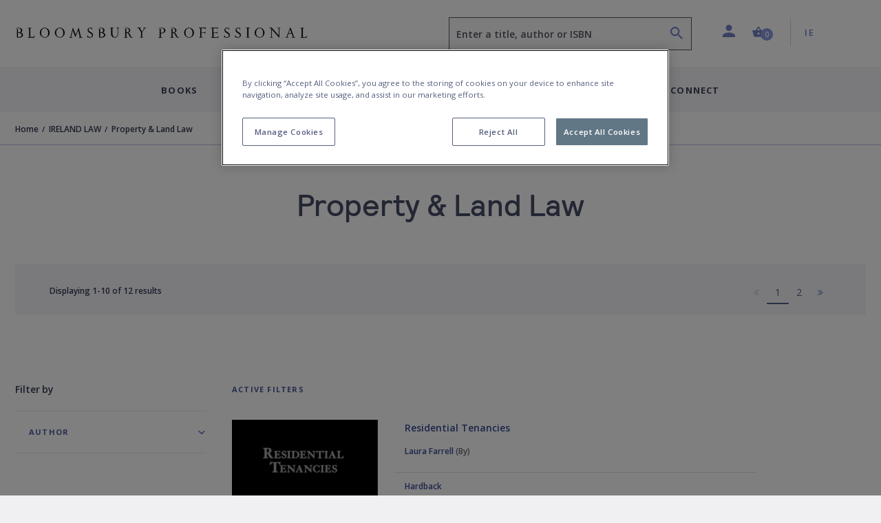

--- FILE ---
content_type: text/html; charset=utf-8
request_url: https://www.bloomsburyprofessional.com/ie/ireland-law/property-land-law/
body_size: 17255
content:




<!doctype html>
<html lang="en">
<head>
    <!-- Required meta tags -->
    <meta charset="utf-8">
    <meta http-equiv="Content-Type" content="text/html; charset=UTF-8">
    <meta name="viewport" content="width=device-width, initial-scale=1, shrink-to-fit=no">


    <!-- Bootstrap CSS -->
    <link rel="stylesheet" integrity="sha384-ggOyR0iXCbMQv3Xipma34MD+dH/1fQ784/j6cY/iJTQUOhcWr7x9JvoRxT2MZw1T" crossorigin="anonymous" href="https://stackpath.bootstrapcdn.com/bootstrap/4.3.1/css/bootstrap.min.css">
    <link rel="stylesheet" integrity="sha384-wvfXpqpZZVQGK6TAh5PVlGOfQNHSoD2xbE+QkPxCAFlNEevoEH3Sl0sibVcOQVnN" crossorigin="anonymous" href="https://stackpath.bootstrapcdn.com/font-awesome/4.7.0/css/font-awesome.min.css">
    <link rel="stylesheet" href="/css/styles.css">

    

    <script>
        window.dataLayer = window.dataLayer || [];
        dataLayer.push({
            event: "page declaration",
            page_type: "retailDepartment",
            page_category: ["Home","IRELAND LAW","Property \u0026 Land Law"],
            user_id: "undefined",
            login_status: "logged out",
            osprey_membership_type: "undefined",
        });
    </script>

        <!-- Google Tag Manager -->
        <script>
            (function (w, d, s, l, i) {
                w[l] = w[l] || []; w[l].push({
                    'gtm.start':
                        new Date().getTime(), event: 'gtm.js'
                }); var f = d.getElementsByTagName(s)[0],
                    j = d.createElement(s), dl = l != 'dataLayer' ? '&l=' + l : ''; j.async = true; j.src =
                        'https://www.googletagmanager.com/gtm.js?id=' + i + dl; f.parentNode.insertBefore(j, f);
            })(window, document, 'script', 'dataLayer', 'GTM-NQKV755');
        </script>
        <!-- End Google Tag Manager -->


        <!-- OneTrust Cookies Consent Notice start for bloomsburyprofessional.com -->
        <script type="text/javascript" charset="UTF-8" data-domain-script="1d9d2225-6756-439e-92b9-637dde162bd6" src="https://cdn-ukwest.onetrust.com/consent/1d9d2225-6756-439e-92b9-637dde162bd6/otSDKStub.js"></script>
        <script type="text/javascript">
            function OptanonWrapper() { }
        </script>
        <!-- OneTrust Cookies Consent Notice end for bloomsburyprofessional.com -->

    <!-- HTML Templates -->
    <script src="/scripts/recaptcha.js"></script>

    <script>
        BbRecaptcha.init("6LeQzoQaAAAAAAddTVNtsC2lu11dk2WBYCRtakYy");
    </script>

        <link rel="stylesheet" href="/css/html-bp.min.css">
        <link rel="stylesheet" href="/css/owlcarousel.min.css" />
        <link rel="stylesheet" href="/css/owlthemedefault.min.css" />

    <script src="https://kit.fontawesome.com/49787fca92.js"></script>
    <link rel="stylesheet" href="https://fonts.googleapis.com/css?family=Open&#x2B;Sans:400,600,700&amp;display=swap">


    <title>IRELAND LAW: Property &amp; Land Law: Books: Bloomsbury Professional (IE) - Bloomsbury Professional</title>





                    <link rel="alternate" hreflang="en-ie" href="https://www.bloomsburyprofessional.com/ie/ireland-law/property-land-law/" />


    <script type='text/javascript' async='async' src="https://platform-api.sharethis.com/js/sharethis.js#property=5d80a476ab6f1000123c90c8&amp;product=inline-share-buttons"></script>
    <style>
    </style>
</head>
<body class="bg-white" data-site="BP" data-territory="IE" data-territory-ip="UK" data-account-type="" data-node-id="11447" data-host-address="104.23.197.28">



        <!-- Google Tag Manager (noscript) -->
        <noscript>
            <iframe src="https://www.googletagmanager.com/ns.html?id=GTM-NQKV755"
                    height="0" width="0" style="display:none;visibility:hidden"></iframe>
        </noscript>
        <!-- End Google Tag Manager (noscript) -->

    
<a class="skip-main" href="#main-content">Skip to main content</a>
<!--begin::mobile search modal-->
<div class="search-autocomplete-mobile" id="searchAutocompleteMobile">
    <div class="search-autocomplete-mobile__header">
        <div class="search-autocomplete-mobile--field-wrapper">
            <div class="input-group">
                <div class="input-group-prepend">
                    <button class="btn btn-search" type="button" id="searchButton" onclick="BloomsburyStore.searchButtonMobile(event)"><i class="bp-icon-search"></i></button>
                </div>
                <input type="text" id="autoCompleteSearchMobile" class="form-control" 
                       aria-label="Enter a title, author or ISBN" 
                       placeholder="Enter a title, author or ISBN" 
                       aria-describedby="searchButton" 
                       autocomplete="off"   
                        maxlength="256"
                       onkeypress="BloomsburyStore.searchKeypressMobile(event)"
                       data-url="/ie/search"
                       data-autosuggesturl="/umbraco/surface/SearchSurface/Suggestions"
                       value="">
                <div class="input-group-append">
                    <button class="btn btn-close" type="button" id="searchAutocompleteMobileClose" aria-label="Close search"><i class="bp-icon-close"></i></button>
                </div>
            </div>
        </div>
    </div>
    <div class="search-autocomplete-mobile__content">
        <div id="autocompleteMobilePlaceholder" class="autocomplete-placeholder"><div class="autocomplete-suggestions" style="position: absolute; max-height: 300px; z-index: 10001; width: 302px; display: none;"><div class="autocomplete-no-suggestion">There are no results for your search</div></div></div>
    </div>
</div>
<!--end::mobile search modal-->
    


<!--begin::main navigation // Mobile -->
<nav class="bbtag-ga-mobile main-navigation main-navigation--mobile navbar navbar-light d-block d-lg-none">
    <div class="bbtag-ga-mobile main-navigation--mobile__page-header">
        <div>
            <a class="bbtag-ga-mobile navbar-toggler" href="#mMenu" aria-expanded="false" aria-label="Toggle navigation"></a>
                <a href="/ie/" class="bbtag-ga-mobile page-header--logo bp-professional-logo"><img src="/img/logo-bloomsburyprofessional-stacked-stage.svg" class="bbtag-ga-mobile img-fluid" alt=""></a>
        </div>
        <div class="bbtag-ga-mobile page-header--utils">
            <a href="#" id="mobileHeaderSearchOpen"><i aria-hidden="true" class="bbtag-ga-mobile bp-icon-search"></i></a>
            <div id="nav-mobile-cart">
                
<a href="/ie/basket" class="nav-link header-basket__button">
    <span class="header-basket__icon"><i class="bp-icon-basket" aria-hidden="true"></i></span>
    <span class="sr-only">Shopping Cart (0 item)</span>
    <span class="header-basket__value">
        <span class="value" aria-hidden="true">0</span>
    </span>
</a>
            </div>
        </div>
    </div>
    <div class="bbtag-ga-mobile d-none">
        <nav id="mMenu" class="d-lg-none">
            <button class="bbtag-ga-mobile navbar-toggler" type="button" id="closeMMenu" aria-label="Toggle navigation">
                <i class="bbtag-ga-mobile bp-icon-close"></i>
            </button>
            <div class="bbtag-ga-mobile main-navigation--mobile--header justify-content-between">
                    <a href="/ie/" class="bbtag-ga-mobile page-header--logo bp-professional-logo"><img src="/img/logo-bloomsburyprofessional-stacked-stage.svg" width="150" alt="Bloomsbury Professional Home"></a>
            </div>
            <ul>
                    <li>
                        <span aria-label="Books">Books</span>
                        <ul>
            <li>
                <span class="bbtag-ga-mobile mobile-sub-nav-link" data-node-id="11453" onclick="BloomsburyStore.mobileNavClickSub(this);" data-tree="BOOKS|IRELAND LAW">IRELAND LAW</span>
                <ul>
                </ul>
            </li>
            <li>
                <span class="bbtag-ga-mobile mobile-sub-nav-link" data-node-id="11374" onclick="BloomsburyStore.mobileNavClickSub(this);" data-tree="BOOKS|IRELAND TAX">IRELAND TAX</span>
                <ul>
                </ul>
            </li>
                        </ul>
                    </li>
                    <li>
                        <span aria-label="Digital Resources">Digital Resources</span>
                        <ul>
            <li>
                <span class="bbtag-ga-mobile mobile-sub-nav-link" data-node-id="9949" onclick="BloomsburyStore.mobileNavClickSub(this);" data-tree="Digital Resources|Ireland Resources">Ireland Resources</span>
                <ul>
                </ul>
            </li>
                        </ul>
                    </li>
                    <li>
                        <span aria-label="Looseleafs">Looseleafs</span>
                        <ul>
            <li>
                <span class="bbtag-ga-mobile mobile-sub-nav-link" data-node-id="9760" onclick="BloomsburyStore.mobileNavClickSub(this);" data-tree="Looseleafs|Looseleafs">Looseleafs</span>
                <ul>
                </ul>
            </li>
                        </ul>
                    </li>
                    <li>
                        <span aria-label="Discover">Discover</span>
                        <ul>
            <li>
                <span class="bbtag-ga-mobile mobile-sub-nav-link" data-node-id="9468" onclick="BloomsburyStore.mobileNavClickSub(this);" data-tree="Discover|Our Authors">Our Authors</span>
                <ul>
                </ul>
            </li>
            <li>
                <span class="bbtag-ga-mobile mobile-sub-nav-link" data-node-id="9469" onclick="BloomsburyStore.mobileNavClickSub(this);" data-tree="Discover|For Authors">For Authors</span>
                <ul>
                </ul>
            </li>
            <li>
                <span class="bbtag-ga-mobile mobile-sub-nav-link" data-node-id="9958" onclick="BloomsburyStore.mobileNavClickSub(this);" data-tree="Discover|Inspection Copies">Inspection Copies</span>
                <ul>
                </ul>
            </li>
            <li>
                <span class="bbtag-ga-mobile mobile-sub-nav-link" data-node-id="11094" onclick="BloomsburyStore.mobileNavClickSub(this);" data-tree="Discover|Catalogues">Catalogues</span>
                <ul>
                </ul>
            </li>
            <li><a style="text-transform: none; letter-spacing: -.1px; font-weight: 600; font-size: 14px;" href="/ie/discover/events-and-conferences/" target="" title="Events and Conferences" data-tree="Discover|Events and Conferences">Events and Conferences</a></li>
            <li><a style="text-transform: none; letter-spacing: -.1px; font-weight: 600; font-size: 14px;" href="/ie/discover/articles/" title="Articles" data-tree="Discover|Articles">Articles</a></li>
                        </ul>
                    </li>
                    <li class="bbtag-ga-mobile no-bottom-border">
                        <span aria-label="Connect">Connect</span>
                        <ul>
            <li>
                <span class="bbtag-ga-mobile mobile-sub-nav-link" data-node-id="9446" onclick="BloomsburyStore.mobileNavClickSub(this);" data-tree="Connect|About Us">About Us</span>
                <ul>
                </ul>
            </li>
            <li>
                <span class="bbtag-ga-mobile mobile-sub-nav-link" data-node-id="9453" onclick="BloomsburyStore.mobileNavClickSub(this);" data-tree="Connect|Contact Us">Contact Us</span>
                <ul>
                </ul>
            </li>
            <li>
                <span class="bbtag-ga-mobile mobile-sub-nav-link" data-node-id="9464" onclick="BloomsburyStore.mobileNavClickSub(this);" data-tree="Connect|Social Media">Social Media</span>
                <ul>
                </ul>
            </li>
            <li>
                <span class="bbtag-ga-mobile mobile-sub-nav-link" data-node-id="9459" onclick="BloomsburyStore.mobileNavClickSub(this);" data-tree="Connect|Working at Bloomsbury">Working at Bloomsbury</span>
                <ul>
                </ul>
            </li>
            <li><a style="text-transform: none; letter-spacing: -.1px; font-weight: 600; font-size: 14px;" href="/ie/connect/newsletters/" target="" title="Newsletters" data-tree="Connect|Newsletters">Newsletters</a></li>
                        </ul>
                    </li>
                <li class="bbtag-ga-mobile menu-seperator"></li>
                    <li class="bbtag-ga-mobile account-link account-link--not-signed-in">
                        <a href="/ie/login" title="Sign in" aria-label="Sign in" data-tree="Sign in">Sign in</a>
                        <a href="/ie/login" title="Create an account" aria-label="Create an account"  data-tree="Create an account">Create an account</a>
                    </li>
                    <li class="bbtag-ga-mobile account-link--sub account-link--sub__first pb-15"><a href="/ie/help" title="Help" aria-label="Help" data-tree="Help">Help</a></li>

                <li class="bbtag-ga-mobile menu-seperator"></li>
                <li class="bbtag-ga-mobile nav-item support nav-item--basket">
                    <a class="bbtag-ga-mobile nav-link" href="/ie/basket" title="Basket" aria-label="Basket" data-tree="Basket"><i class="bbtag-ga-mobile bp-icon-basket"></i>Basket</a>
                </li>
                <li class="bbtag-ga-mobile nav-item country nav-item--initial-case">
                    <span>Currently on the IE site</span>
                    <ul class="bbtag-ga-mobile radio-style-list">
                                <li class="bbtag-ga-mobile nav-item radio-style-list__item">
                                    <a href="/uk/" class="bbtag-ga-mobile nav-link nav-link--direct"><span class="bbtag-ga-mobile radio-insert" data-tree="Territory|United Kingdom"></span><label for="">United Kingdom</label></a>
                                </li>
                                <li class="bbtag-ga-mobile nav-item radio-style-list__item radio-style-list__item--selected">
                                    <a href="/ie/" class="bbtag-ga-mobile nav-link nav-link--direct"><span class="bbtag-ga-mobile radio-insert" data-tree="Territory|Ireland"></span><label for="">Ireland</label></a>
                                </li>
                    </ul>
                </li>
            </ul>
        </nav>
    </div>
</nav>
<!--end::main navigation // Mobile -->

    

<!--begin::main navigation // Desktop -->
<header>
<!--START Header Section-->
<div class="headerLogo d-none d-lg-block">
    <div class="headerLogoTitle">
        <div class="container">
            <div class="row">
                <div class="col-6 col-lg-4 col-xl-6">
                    <div class="headerLogoLeft">
                                    <a href="/ie/"><img src="/img/logo-bloomsburyprofessional-stage.svg" style="width: 425px; height: 35px;" class="img-fluid" alt="Bloomsbury Professional Home"></a>
                    </div>
                </div>
                <div class="col-6 col-lg-8 col-xl-6">
                    <div class="headerSectionRight">
                        <div class="row no-gutters">
                            <div class="col-6 col-md-6 col-lg-7 col-xl-7">
                                
                                <div class="form-group autocomplete-search-form-group">
                                        <label class="sr-only" for="autoCompleteSearch">Search</label>
                                        <input aria-describedby="search-summary-inner" type="text" class="form-control autocomplete-search" id="autoCompleteSearch" autocomplete="off"
                                           value=""
                                           placeholder="Enter a title, author or ISBN" data-url="/ie/search"
                                           data-autosuggesturl="/umbraco/surface/SearchSurface/Suggestions"
                                           onkeypress="return BloomsburyStore.searchKeypress(event)" maxlength="256">
                                    <button aria-label="Search" name="submit" class="icon bp-icon-search" onclick="return BloomsburyStore.searchButton(event)"></button>
                                </div>
                            </div>
                            <div class="col-6 col-md-6 col-lg-5 col-xl-5">
                                <li class="header-links">
                                    <ul class="list-unstyled mb-0">
                                        <li class="header-dropdown ">
                                                <a class="nav-link dropdown-toggle user-toggler" href="/ie/login" id="navbarDropdownAccount" role="button" data-toggle="dropdown" aria-haspopup="true" aria-expanded="false">
                                                    <i class="bp-icon-user" aria-hidden="true"></i>
                                                    <span class="sr-only">Profile</span>
                                                </a>
                                            <div class="dropdown-menu dropdown-menu-right" aria-labelledby="navbarDropdownAccount" aria-hidden="true">
                                                    <div class="dropdown-header">
                                                        <div class="account-link account-link--not-signed-in">
                                                            <a href="/ie/login">Sign in</a>
                                                            <span class="vert-sep"></span>
                                                            <a href="/ie/login">Create an account</a>
                                                        </div>
                                                    </div>
                                                    <div class="dropdown-body">
                                                        <a class="dropdown-item" href="/ie/help">Help</a>
                                                    </div>
                                            </div>
                                        </li>
                                        
                                        <li class="nav-item header-basket--list" id="nav-desktop-cart">
                                            
<a href="/ie/basket" role="button" class="nav-link header-basket__button">
    <span class="header-basket__icon"><i class="bp-icon-basket" aria-hidden="true"></i></span>
    <span class="header-basket__value">
        <span class="sr-only">Shopping Cart (0 item)</span>
        <span class="value" aria-hidden="true">0</span>
    </span>
</a>
<span id="headerBasketArrowIndicator" class="header-basket__arrow "></span>
<div class="header-basket__dropdown" id="headerBasketDropdown" aria-hidden="true">
    <div>
        <div class="header-basket__dropdown--header">
            <div class="header-basket__dropdown--header-title">
                <h3>Basket</h3>
            </div>
            <div class="header-basket__dropdown--header-overview">
                <span class="header-basket--items">
                    <i class="bp-icon-basket" aria-hidden="true"></i><span class="sr-only">Shopping Cart</span> 0 item(s)
                </span>
                <a class="header-basket--edit" href="/ie/basket" title="Edit basket" aria-label="Edit basket">Edit basket <i class="bp-icon-pen" aria-hidden="true"></i></a>
            </div>
        </div>
        <div class="header-basket__dropdown--footer">
            <div class="header-basket__dropdown--footer-upper">
                <span>Sub-total (excluding delivery)</span>
            </div>
            <a href="/ie/basket" class="btn btn-primary btn-lg btn-block header-basket__dropdown--footer-checkout">Checkout</a>
        </div>

    </div>
</div>

                                        </li>
                                   
                                            <li class="header-dropdown territory">
                                                    <a class="nav-link  dropdown-toggle" href="/ie/" id="navbarDropdownTerritories" role="button" data-toggle="dropdown" aria-haspopup="true" aria-expanded="false"><span class="sr-only">Country: </span> IE</a>
                                                <div class="dropdown-menu dropdown-menu-right" aria-labelledby="navbarDropdownTerritories" aria-hidden="true">
                                                    <div class="dropdown-header">
                                                        <h5>Shop in</h5>
                                                    </div>
                                                    <div class="dropdown-body">
                                                            <a class="dropdown-item territory-link" data-territory-link="/uk/" data-current="0">United Kingdom</a>
                                                            <a class="dropdown-item territory-link" data-territory-link="/ie/" data-current="1">Ireland</a>
                                                    </div>
                                                </div>
                                            </li>
                                    </ul>
                                </li>
                            </div>
                        </div>
                    </div>
                </div>
            </div>
        </div>
    </div>
</div>
<!--END Header Section-->
<!--begin::main navigation // Desktop -->
<nav class="main-navigation main-navigation--desktop d-none d-lg-block navbar navbar-expand-lg navbar-light">

    <button class="navbar-toggler" type="button" data-toggle="collapse" data-target="#navbarSupportedContent" aria-controls="navbarSupportedContent" aria-expanded="false" aria-label="Toggle navigation">
        <span class="navbar-toggler-icon"></span>
    </button>
    <div class="collapse navbar-collapse justify-content-center" id="navbarSupportedContent">

        <div class="d-flex justify-content-center navbar-nav--wrapper">
            <ul class="navbar-nav" id="desktopMainNavigation">
                    <li class="nav-item dropdown">
                            <a class="nav-link dropdown-toggle collapsed" href="#mPanelBooks" aria-controls="mPanelBooks" id="bpBooks" role="button" data-toggle="collapse" data-target="#mPanelBooks" aria-haspopup="true" aria-expanded="false">Books</a>
                    </li>

                    <li class="nav-item dropdown">
                        <a class="nav-link dropdown-toggle collapsed" href="#mPanelResources" id="bpResources" role="button" data-toggle="collapse" data-target="#mPanelResources" aria-haspopup="true" aria-expanded="false">Digital Resources</a>
                    </li>
                    <li class="nav-item dropdown">
                        <a class="nav-link dropdown-toggle collapsed" href="#mPanelLooseleaf" id="bpLooseleaf" role="button" data-toggle="collapse" data-target="#mPanelLooseleaf" aria-haspopup="true" aria-expanded="false">Looseleafs</a>
                    </li>
                <li class="nav-item dropdown">
                    <a class="nav-link dropdown-toggle collapsed" href="#mPanelDiscover" id="bpDiscover" role="button" data-toggle="collapse" data-target="#mPanelDiscover" aria-haspopup="true" aria-expanded="false">Discover</a>
                </li>
                <li class="nav-item dropdown">
                    <a class="nav-link dropdown-toggle collapsed" href="#mPanelConnect" id="bpConnect" role="button" data-toggle="collapse" data-target="#mPanelConnect" aria-haspopup="true" aria-expanded="false">Connect</a>
                </li>
            </ul>
        </div>

        <div class="dropdown-menus megamenu" id="megamenuParent">
                <div class="dropdown-menu keep-open" data-parent="#megamenuParent" aria-labelledby="bpBooks" id="mPanelBooks">
                    <div class="container">
                        <div class="row bg-white no-gutters" >
                            <div class="col-12">
                                <div class="row">
                                    <div class="col-3">
                                        <!-- secondary levels -->
                                        <div role="list" class="sub-level-nav-items" id="subSubLevels">
                                                        <div role="listitem">
                                                            <a id="subSubLevelLink-11453" href="https://www.bloomsburyprofessional.com/ie/ireland-law/" class="nav-item child-nav-item has-sublevels collapsed"
                                                        data-tree="BOOKS|IRELAND LAW"
                                                       data-target="#subSubLevel-11453" data-toggle="collapse" data-parent="#subSubLevels" role="button" aria-expanded="false" aria-controls="subSubLevel-11453">IRELAND LAW</a>
                                                       </div>
                                                        <div role="listitem">
                                                            <a id="subSubLevelLink-11374" href="https://www.bloomsburyprofessional.com/ie/ireland-tax/" class="nav-item child-nav-item has-sublevels collapsed"
                                                        data-tree="BOOKS|IRELAND TAX"
                                                       data-target="#subSubLevel-11374" data-toggle="collapse" data-parent="#subSubLevels" role="button" aria-expanded="false" aria-controls="subSubLevel-11374">IRELAND TAX</a>
                                                       </div>
                                        </div>
                                        <!-- secondary levels -->
                                    </div>
                                    <div class="col-9">
                                        <!-- tertiary levels -->
                                        <div id="subLevelsParent">
                                                    <div class="collapse fade" id="subSubLevel-11453" aria-labelledby="subSubLevelLink-11453">
                                                        <div class="row">
                                                            <div class="col-12">
                                                                <a class="sub-level-item-header" href="/ie/ireland-law/" data-tree="BOOKS|IRELAND LAW">Explore IRELAND LAW<i class="bp-icon-arrow-small-right"></i></a>
                                                            </div>
                                                        </div>
                                                        <div class="row">
                                                            <div class="col-12">
                                                                <div class="sub-sub-level-nav-items nav-items--4-cols" role="list">
                                                                       <div role="listitem"><a href="/ie/ireland-law/alternative-dispute-resolution/" class="nav-item" data-tree="BOOKS|IRELAND LAW|Alternative Dispute Resolution">Alternative Dispute Resolution</a></div>
                                                                       <div role="listitem"><a href="/ie/ireland-law/banking-commercial-law/" class="nav-item" data-tree="BOOKS|IRELAND LAW|Banking &amp; Commercial Law">Banking &amp; Commercial Law</a></div>
                                                                       <div role="listitem"><a href="/ie/ireland-law/company-law/" class="nav-item" data-tree="BOOKS|IRELAND LAW|Company Law">Company Law</a></div>
                                                                       <div role="listitem"><a href="/ie/ireland-law/competition-law/" class="nav-item" data-tree="BOOKS|IRELAND LAW|Competition Law">Competition Law</a></div>
                                                                       <div role="listitem"><a href="/ie/ireland-law/constitutional-administrative-law/" class="nav-item" data-tree="BOOKS|IRELAND LAW|Constitutional &amp; Administrative Law">Constitutional &amp; Administrative Law</a></div>
                                                                       <div role="listitem"><a href="/ie/ireland-law/contract-law/" class="nav-item" data-tree="BOOKS|IRELAND LAW|Contract Law">Contract Law</a></div>
                                                                       <div role="listitem"><a href="/ie/ireland-law/conveyancing-law/" class="nav-item" data-tree="BOOKS|IRELAND LAW|Conveyancing Law">Conveyancing Law</a></div>
                                                                       <div role="listitem"><a href="/ie/ireland-law/criminal-law/" class="nav-item" data-tree="BOOKS|IRELAND LAW|Criminal Law">Criminal Law</a></div>
                                                                       <div role="listitem"><a href="/ie/ireland-law/education-law/" class="nav-item" data-tree="BOOKS|IRELAND LAW|Education Law">Education Law</a></div>
                                                                       <div role="listitem"><a href="/ie/ireland-law/employment-law/" class="nav-item" data-tree="BOOKS|IRELAND LAW|Employment Law">Employment Law</a></div>
                                                                       <div role="listitem"><a href="/ie/ireland-law/eu-law/" class="nav-item" data-tree="BOOKS|IRELAND LAW|EU Law">EU Law</a></div>
                                                                       <div role="listitem"><a href="/ie/ireland-law/evidence/" class="nav-item" data-tree="BOOKS|IRELAND LAW|Evidence">Evidence</a></div>
                                                                       <div role="listitem"><a href="/ie/ireland-law/family-law/" class="nav-item" data-tree="BOOKS|IRELAND LAW|Family Law">Family Law</a></div>
                                                                       <div role="listitem"><a href="/ie/ireland-law/human-rights/" class="nav-item" data-tree="BOOKS|IRELAND LAW|Human Rights">Human Rights</a></div>
                                                                       <div role="listitem"><a href="/ie/ireland-law/information-technology-law/" class="nav-item" data-tree="BOOKS|IRELAND LAW|Information Technology Law">Information Technology Law</a></div>
                                                                       <div role="listitem"><a href="/ie/ireland-law/insolvency/" class="nav-item" data-tree="BOOKS|IRELAND LAW|Insolvency">Insolvency</a></div>
                                                                       <div role="listitem"><a href="/ie/ireland-law/intellectual-property-law/" class="nav-item" data-tree="BOOKS|IRELAND LAW|Intellectual Property Law">Intellectual Property Law</a></div>
                                                                       <div role="listitem"><a href="/ie/ireland-law/legal-systems/" class="nav-item" data-tree="BOOKS|IRELAND LAW|Legal Systems">Legal Systems</a></div>
                                                                       <div role="listitem"><a href="/ie/ireland-law/licensing/" class="nav-item" data-tree="BOOKS|IRELAND LAW|Licensing">Licensing</a></div>
                                                                       <div role="listitem"><a href="/ie/ireland-law/litigation/" class="nav-item" data-tree="BOOKS|IRELAND LAW|Litigation">Litigation</a></div>
                                                                       <div role="listitem"><a href="/ie/ireland-law/media-law/" class="nav-item" data-tree="BOOKS|IRELAND LAW|Media Law">Media Law</a></div>
                                                                       <div role="listitem"><a href="/ie/ireland-law/medical-law/" class="nav-item" data-tree="BOOKS|IRELAND LAW|Medical Law">Medical Law</a></div>
                                                                       <div role="listitem"><a href="/ie/ireland-law/mental-health-law/" class="nav-item" data-tree="BOOKS|IRELAND LAW|Mental Health Law">Mental Health Law</a></div>
                                                                       <div role="listitem"><a href="/ie/ireland-law/miscellaneous/" class="nav-item" data-tree="BOOKS|IRELAND LAW|Miscellaneous">Miscellaneous</a></div>
                                                                       <div role="listitem"><a href="/ie/ireland-law/planning-environment-law/" class="nav-item" data-tree="BOOKS|IRELAND LAW|Planning &amp; Environment Law">Planning &amp; Environment Law</a></div>
                                                                       <div role="listitem"><a href="/ie/ireland-law/practice-procedure/" class="nav-item" data-tree="BOOKS|IRELAND LAW|Practice &amp; Procedure">Practice &amp; Procedure</a></div>
                                                                       <div role="listitem"><a href="/ie/ireland-law/probate-succession-law/" class="nav-item" data-tree="BOOKS|IRELAND LAW|Probate &amp; Succession Law">Probate &amp; Succession Law</a></div>
                                                                       <div role="listitem"><a href="/ie/ireland-law/property-land-law/" class="nav-item" data-tree="BOOKS|IRELAND LAW|Property &amp; Land Law">Property &amp; Land Law</a></div>
                                                                       <div role="listitem"><a href="/ie/ireland-law/road-traffic-law/" class="nav-item" data-tree="BOOKS|IRELAND LAW|Road Traffic Law">Road Traffic Law</a></div>
                                                                       <div role="listitem"><a href="/ie/ireland-law/tort/" class="nav-item" data-tree="BOOKS|IRELAND LAW|Tort">Tort</a></div>
                                                                </div>
                                                            </div>
                                                        </div>
                                                    </div>
                                                    <div class="collapse fade" id="subSubLevel-11374" aria-labelledby="subSubLevelLink-11374">
                                                        <div class="row">
                                                            <div class="col-12">
                                                                <a class="sub-level-item-header" href="/ie/ireland-tax/" data-tree="BOOKS|IRELAND TAX">Explore IRELAND TAX<i class="bp-icon-arrow-small-right"></i></a>
                                                            </div>
                                                        </div>
                                                        <div class="row">
                                                            <div class="col-12">
                                                                <div class="sub-sub-level-nav-items nav-items--4-cols" role="list">
                                                                       <div role="listitem"><a href="/ie/ireland-tax/capital-acquisitions-tax/" class="nav-item" data-tree="BOOKS|IRELAND TAX|Capital Acquisitions Tax">Capital Acquisitions Tax</a></div>
                                                                       <div role="listitem"><a href="/ie/ireland-tax/general-tax/" class="nav-item" data-tree="BOOKS|IRELAND TAX|General Tax">General Tax</a></div>
                                                                       <div role="listitem"><a href="/ie/ireland-tax/income-tax/" class="nav-item" data-tree="BOOKS|IRELAND TAX|Income Tax">Income Tax</a></div>
                                                                       <div role="listitem"><a href="/ie/ireland-tax/stamp-duty/" class="nav-item" data-tree="BOOKS|IRELAND TAX|Stamp Duty">Stamp Duty</a></div>
                                                                       <div role="listitem"><a href="/ie/ireland-tax/tax-treaties-international-tax/" class="nav-item" data-tree="BOOKS|IRELAND TAX|Tax Treaties &amp; International Tax">Tax Treaties &amp; International Tax</a></div>
                                                                       <div role="listitem"><a href="/ie/ireland-tax/value-added-tax/" class="nav-item" data-tree="BOOKS|IRELAND TAX|Value Added Tax">Value Added Tax</a></div>
                                                                </div>
                                                            </div>
                                                        </div>
                                                    </div>
                                        </div>
                                        <!-- tertiary levels -->
                                    </div>
                                </div>
                            </div>
                        </div>
                    </div>
                </div>


                    <div class="dropdown-menu keep-open" data-parent="#megamenuParent" aria-labelledby="bpResources" id="mPanelResources">
        <main class="container">
            <div class="row">
                <div class="col-12">
                    <div class="content-columns d-flex">
<div class="p-2 flex-v-col order-1 pr-20" role="list"><div role="listitem">                                  <span class="sub-sub-level-nav-items--header ml-0 mt-0"> <a href="/ie/digital-resources/ireland-resources/" title="Ireland Resources" aria-label="Ireland Resources" data-tree="Digital Resources|Ireland Resources">Ireland Resources</a></span>
<div class="sub-submenu-list" role="list">                                            <div role="listitem" class="sub-sub-level-nav-items ml-0 mt-0 mb-0">
                                                <a href="/ie/digital-resources/ireland-resources/intellectual-property-and-it-law/" target="" class="nav-item" title="Intellectual Property and IT Law" aria-label="Intellectual Property and IT Law" data-tree="Digital Resources|Ireland Resources|Intellectual Property and IT Law">Intellectual Property and IT Law</a>
                                            </div>
                                            <div role="listitem" class="sub-sub-level-nav-items ml-0 mt-0 mb-0">
                                                <a href="/ie/digital-resources/ireland-resources/irish-banking-and-finance-law/" target="" class="nav-item" title="Irish Banking and Finance Law" aria-label="Irish Banking and Finance Law" data-tree="Digital Resources|Ireland Resources|Irish Banking and Finance Law">Irish Banking and Finance Law</a>
                                            </div>
                                            <div role="listitem" class="sub-sub-level-nav-items ml-0 mt-0 mb-0">
                                                <a href="/ie/digital-resources/ireland-resources/irish-child-and-family-law/" target="" class="nav-item" title="Irish Child and Family Law" aria-label="Irish Child and Family Law" data-tree="Digital Resources|Ireland Resources|Irish Child and Family Law">Irish Child and Family Law</a>
                                            </div>
                                            <div role="listitem" class="sub-sub-level-nav-items ml-0 mt-0 mb-0">
                                                <a href="/ie/digital-resources/ireland-resources/irish-civil-litigation/" target="" class="nav-item" title="Irish Civil Litigation" aria-label="Irish Civil Litigation" data-tree="Digital Resources|Ireland Resources|Irish Civil Litigation">Irish Civil Litigation</a>
                                            </div>
                                            <div role="listitem" class="sub-sub-level-nav-items ml-0 mt-0 mb-0">
                                                <a href="/ie/digital-resources/ireland-resources/irish-company-and-commercial-law/" target="" class="nav-item" title="Irish Company and Commercial Law" aria-label="Irish Company and Commercial Law" data-tree="Digital Resources|Ireland Resources|Irish Company and Commercial Law">Irish Company and Commercial Law</a>
                                            </div>
                                            <div role="listitem" class="sub-sub-level-nav-items ml-0 mt-0 mb-0">
                                                <a href="/ie/digital-resources/ireland-resources/irish-criminal-law/" target="" class="nav-item" title="Irish Criminal Law" aria-label="Irish Criminal Law" data-tree="Digital Resources|Ireland Resources|Irish Criminal Law">Irish Criminal Law</a>
                                            </div>
                                            <div role="listitem" class="sub-sub-level-nav-items ml-0 mt-0 mb-0">
                                                <a href="/ie/digital-resources/ireland-resources/irish-employment-law/" target="" class="nav-item" title="Irish Employment Law" aria-label="Irish Employment Law" data-tree="Digital Resources|Ireland Resources|Irish Employment Law">Irish Employment Law</a>
                                            </div>
                                            <div role="listitem" class="sub-sub-level-nav-items ml-0 mt-0 mb-0">
                                                <a href="/ie/digital-resources/ireland-resources/irish-medical-law/" target="" class="nav-item" title="Irish Medical Law" aria-label="Irish Medical Law" data-tree="Digital Resources|Ireland Resources|Irish Medical Law">Irish Medical Law</a>
                                            </div>
                                            <div role="listitem" class="sub-sub-level-nav-items ml-0 mt-0 mb-0">
                                                <a href="/ie/digital-resources/ireland-resources/irish-planning-law/" target="" class="nav-item" title="Irish Planning Law" aria-label="Irish Planning Law" data-tree="Digital Resources|Ireland Resources|Irish Planning Law">Irish Planning Law</a>
                                            </div>
                                            <div role="listitem" class="sub-sub-level-nav-items ml-0 mt-0 mb-0">
                                                <a href="/ie/digital-resources/ireland-resources/irish-property-law/" target="" class="nav-item" title="Irish Property Law" aria-label="Irish Property Law" data-tree="Digital Resources|Ireland Resources|Irish Property Law">Irish Property Law</a>
                                            </div>
                                            <div role="listitem" class="sub-sub-level-nav-items ml-0 mt-0 mb-0">
                                                <a href="/ie/digital-resources/ireland-resources/irish-tax/" target="" class="nav-item" title="Irish Tax" aria-label="Irish Tax" data-tree="Digital Resources|Ireland Resources|Irish Tax">Irish Tax</a>
                                            </div>
                                            <div role="listitem" class="sub-sub-level-nav-items ml-0 mt-0 mb-0">
                                                <a href="/ie/digital-resources/ireland-resources/irish-wills-and-probate/" target="" class="nav-item" title="Irish Wills and Probate" aria-label="Irish Wills and Probate" data-tree="Digital Resources|Ireland Resources|Irish Wills and Probate">Irish Wills and Probate</a>
                                            </div>
                                            <div role="listitem" class="sub-sub-level-nav-items ml-0 mt-0 mb-0">
                                                <a href="/ie/digital-resources/ireland-resources/murdoch-and-hunt-s-encyclopedia-of-irish-law/" target="" class="nav-item" title="Murdoch and Hunt&#x2019;s Encyclopedia of Irish Law" aria-label="Murdoch and Hunt&#x2019;s Encyclopedia of Irish Law" data-tree="Digital Resources|Ireland Resources|Murdoch and Hunt&#x2019;s Encyclopedia of Irish Law">Murdoch and Hunt&#x2019;s Encyclopedia of Irish Law</a>
                                            </div>
</div></div></div>                    </div>
                </div>
            </div>
        </main>
                    </div>
                    <div class="dropdown-menu keep-open" data-parent="#megamenuParent" aria-labelledby="bpLooseleaf" id="mPanelLooseleaf">
        <main class="container">
            <div class="row">
                <div class="col-12">
                    <div class="content-columns d-flex">
<div class="p-2 flex-v-col order-1 pr-20" role="list"><div role="listitem">                                  <span class="sub-sub-level-nav-items--header ml-0 mt-0"> <a href="/ie/looseleafs/looseleafs/" title="Looseleafs" aria-label="Looseleafs" data-tree="Looseleafs|Looseleafs">Looseleafs</a></span>
<div class="sub-submenu-list" role="list">                                            <div role="listitem" class="sub-sub-level-nav-items ml-0 mt-0 mb-0">
                                                <a href="https://www.bloomsburyprofessional.com/ie/irish-conveyancing-precedents-9781845928490/" class="nav-item" title="Irish Conveyancing Precedents" aria-label="Irish Conveyancing Precedents" data-tree="Looseleafs|Looseleafs|Irish Conveyancing Precedents">Irish Conveyancing Precedents</a>
                                            </div>
                                            <div role="listitem" class="sub-sub-level-nav-items ml-0 mt-0 mb-0">
                                                <a href="https://www.bloomsburyprofessional.com/ie/digital-resources/ireland-resources/irish-copyright-and-design-law/" class="nav-item" title="Irish Copyright and Design Law" aria-label="Irish Copyright and Design Law" data-tree="Looseleafs|Looseleafs|Irish Copyright and Design Law">Irish Copyright and Design Law</a>
                                            </div>
                                            <div role="listitem" class="sub-sub-level-nav-items ml-0 mt-0 mb-0">
                                                <a href="https://www.bloomsburyprofessional.com/ie/irish-planning-law-and-practice-9781845928360/" class="nav-item" title="Irish Planning Law and Practice" aria-label="Irish Planning Law and Practice" data-tree="Looseleafs|Looseleafs|Irish Planning Law and Practice">Irish Planning Law and Practice</a>
                                            </div>
</div></div></div>                    </div>
                </div>
            </div>
        </main>
                    </div>

            <div class="dropdown-menu keep-open" data-parent="#megamenuParent" aria-labelledby="bpConnect" id="mPanelConnect">
        <main class="container">
            <div class="row">
                <div class="col-12">
                    <div class="content-columns d-flex">
<div class="p-2 flex-v-col order-1 pr-20" role="list"><div role="listitem">                                    <span class="sub-sub-level-nav-items--header ml-0 mt-0">About Us</span>
<div class="sub-submenu-list" role="list">                                            <div role="listitem" class="sub-sub-level-nav-items ml-0 mt-0 mb-0">
                                                <a href="/ie/connect/about-us/overview/" target="" class="nav-item" title="Overview" aria-label="Overview" data-tree="Connect|About Us|Overview">Overview</a>
                                            </div>
                                            <div role="listitem" class="sub-sub-level-nav-items ml-0 mt-0 mb-0">
                                                <a href="/ie/connect/about-us/our-story/" target="" class="nav-item" title="Our Story" aria-label="Our Story" data-tree="Connect|About Us|Our Story">Our Story</a>
                                            </div>
                                            <div role="listitem" class="sub-sub-level-nav-items ml-0 mt-0 mb-0">
                                                <a href="/ie/connect/about-us/missions-and-values/" target="" class="nav-item" title="Missions and Values" aria-label="Missions and Values" data-tree="Connect|About Us|Missions and Values">Missions and Values</a>
                                            </div>
                                            <div role="listitem" class="sub-sub-level-nav-items ml-0 mt-0 mb-0">
                                                <a href="/ie/connect/about-us/diversity-and-inclusion/" target="" class="nav-item" title="Diversity and Inclusion" aria-label="Diversity and Inclusion" data-tree="Connect|About Us|Diversity and Inclusion">Diversity and Inclusion</a>
                                            </div>
                                            <div role="listitem" class="sub-sub-level-nav-items ml-0 mt-0 mb-0">
                                                <a href="https://www.bloomsbury.com/media/x1woxipx/environmental-policy-oct-2021.pdf" target="_blank" class="nav-item" title="Environmental Policy" aria-label="Environmental Policy" data-tree="Connect|About Us|Environmental Policy">Environmental Policy</a>
                                            </div>
                                            <div role="listitem" class="sub-sub-level-nav-items ml-0 mt-0 mb-0">
                                                <a href="https://www.bloomsbury-ir.co.uk/" target="_blank" class="nav-item" title="Investor Relations" aria-label="Investor Relations" data-tree="Connect|About Us|Investor Relations">Investor Relations</a>
                                            </div>
</div></div></div><div class="p-2 flex-v-col order-1 pr-20" role="list"><div role="listitem">                                    <span class="sub-sub-level-nav-items--header ml-0 mt-0">Contact Us</span>
<div class="sub-submenu-list" role="list">                                            <div role="listitem" class="sub-sub-level-nav-items ml-0 mt-0 mb-0">
                                                <a href="/ie/help/" class="nav-item" title="Customer Service" aria-label="Customer Service" data-tree="Connect|Contact Us|Customer Service">Customer Service</a>
                                            </div>
                                            <div role="listitem" class="sub-sub-level-nav-items ml-0 mt-0 mb-0">
                                                <a href="/ie/connect/contact-us/request-a-review-copy/" target="" class="nav-item" title="Request a Review Copy" aria-label="Request a Review Copy" data-tree="Connect|Contact Us|Request a Review Copy">Request a Review Copy</a>
                                            </div>
                                            <div role="listitem" class="sub-sub-level-nav-items ml-0 mt-0 mb-0">
                                                <a href="/ie/connect/contact-us/trade-contacts/" target="" class="nav-item" title="Trade Contacts" aria-label="Trade Contacts" data-tree="Connect|Contact Us|Trade Contacts">Trade Contacts</a>
                                            </div>
                                            <div role="listitem" class="sub-sub-level-nav-items ml-0 mt-0 mb-0">
                                                <a href="/ie/connect/contact-us/write-for-bloomsbury-professional/" target="" class="nav-item" title="Write for Bloomsbury Professional" aria-label="Write for Bloomsbury Professional" data-tree="Connect|Contact Us|Write for Bloomsbury Professional">Write for Bloomsbury Professional</a>
                                            </div>
                                            <div role="listitem" class="sub-sub-level-nav-items ml-0 mt-0 mb-0">
                                                <a href="/ie/connect/contact-us/ai-policy-for-authors-and-illustrators/" target="" class="nav-item" title="AI Policy for Authors and Illustrators" aria-label="AI Policy for Authors and Illustrators" data-tree="Connect|Contact Us|AI Policy for Authors and Illustrators">AI Policy for Authors and Illustrators</a>
                                            </div>
                                            <div role="listitem" class="sub-sub-level-nav-items ml-0 mt-0 mb-0">
                                                <a href="/ie/connect/contact-us/offices/" target="" class="nav-item" title="Offices" aria-label="Offices" data-tree="Connect|Contact Us|Offices">Offices</a>
                                            </div>
</div></div></div><div class="p-2 flex-v-col order-1 pr-20" role="list"><div role="listitem">                                    <span class="sub-sub-level-nav-items--header ml-0 mt-0">Social Media</span>
<div class="sub-submenu-list" role="list">                                            <div role="listitem" class="sub-sub-level-nav-items ml-0 mt-0 mb-0">
                                                <a href="/ie/connect/social-media/twitter/" target="" class="nav-item" title="Twitter" aria-label="Twitter" data-tree="Connect|Social Media|Twitter">Twitter</a>
                                            </div>
                                            <div role="listitem" class="sub-sub-level-nav-items ml-0 mt-0 mb-0">
                                                <a href="/ie/connect/social-media/linkedin/" target="" class="nav-item" title="LinkedIn" aria-label="LinkedIn" data-tree="Connect|Social Media|LinkedIn">LinkedIn</a>
                                            </div>
</div></div></div><div class="p-2 flex-v-col order-1 pr-20" role="list"><div role="listitem">                                    <span class="sub-sub-level-nav-items--header ml-0 mt-0">Working at Bloomsbury</span>
<div class="sub-submenu-list" role="list">                                            <div role="listitem" class="sub-sub-level-nav-items ml-0 mt-0 mb-0">
                                                <a href="/ie/connect/working-at-bloomsbury/current-opportunities/" target="" class="nav-item" title="Current Opportunities" aria-label="Current Opportunities" data-tree="Connect|Working at Bloomsbury|Current Opportunities">Current Opportunities</a>
                                            </div>
</div></div></div><div class="p-2 flex-v-col order-1 pr-20" role="list"><div role="listitem">                                  <span class="sub-sub-level-nav-items--header ml-0 mt-0"> <a href="/ie/connect/newsletters/" title="Newsletters" aria-label="Newsletters" data-tree="Connect|Newsletters">Newsletters</a></span>
</div></div>                    </div>
                </div>
            </div>
        </main>
            </div>

            <div class="dropdown-menu keep-open" data-parent="#megamenuParent" aria-labelledby="bpDiscover" id="mPanelDiscover">
        <main class="container">
            <div class="row">
                <div class="col-12">
                    <div class="content-columns d-flex">
<div class="p-2 flex-v-col order-1 pr-20" role="list"><div role="listitem">                                    <span class="sub-sub-level-nav-items--header ml-0 mt-0">Our Authors</span>
<div class="sub-submenu-list" role="list">                                            <div role="listitem" class="sub-sub-level-nav-items ml-0 mt-0 mb-0">
                                                <a href="/ie/authors-index/" class="nav-item" title="Authors A-Z" aria-label="Authors A-Z" data-tree="Discover|Our Authors|Authors A-Z">Authors A-Z</a>
                                            </div>
</div></div></div><div class="p-2 flex-v-col order-1 pr-20" role="list"><div role="listitem">                                    <span class="sub-sub-level-nav-items--header ml-0 mt-0">For Authors</span>
<div class="sub-submenu-list" role="list">                                            <div role="listitem" class="sub-sub-level-nav-items ml-0 mt-0 mb-0">
                                                <a href="/ie/discover/for-authors/write-for-bloomsbury-professional/" target="" class="nav-item" title="Write for Bloomsbury Professional" aria-label="Write for Bloomsbury Professional" data-tree="Discover|For Authors|Write for Bloomsbury Professional">Write for Bloomsbury Professional</a>
                                            </div>
</div></div></div><div class="p-2 flex-v-col order-1 pr-20" role="list"><div role="listitem">                                    <span class="sub-sub-level-nav-items--header ml-0 mt-0">Inspection Copies</span>
<div class="sub-submenu-list" role="list">                                            <div role="listitem" class="sub-sub-level-nav-items ml-0 mt-0 mb-0">
                                                <a href="/ie/discover/inspection-copies/how-to-order/" target="" class="nav-item" title="How to order" aria-label="How to order" data-tree="Discover|Inspection Copies|How to order">How to order</a>
                                            </div>
</div></div></div><div class="p-2 flex-v-col order-1 pr-20" role="list"><div role="listitem">                                    <span class="sub-sub-level-nav-items--header ml-0 mt-0">Catalogues</span>
<div class="sub-submenu-list" role="list">                                            <div role="listitem" class="sub-sub-level-nav-items ml-0 mt-0 mb-0">
                                                <a href="/ie/discover/catalogues/view-our-catalogues/" target="" class="nav-item" title="View our catalogues" aria-label="View our catalogues" data-tree="Discover|Catalogues|View our catalogues">View our catalogues</a>
                                            </div>
</div></div></div><div class="p-2 flex-v-col order-1 pr-20" role="list"><div role="listitem">                                  <span class="sub-sub-level-nav-items--header ml-0 mt-0"> <a href="/ie/discover/events-and-conferences/" title="Events and Conferences" aria-label="Events and Conferences" data-tree="Discover|Events and Conferences">Events and Conferences</a></span>
</div><div role="listitem">                                  <span class="sub-sub-level-nav-items--header ml-0 mt-0"> <a href="/ie/discover/articles/" title="Articles" aria-label="Articles" data-tree="Discover|Articles">Articles</a></span>
</div></div>                    </div>
                </div>
            </div>
        </main>
            </div>



        </div>

    </div>
</nav>
<!--end::main navigation // Desktop -->
</header>

    <div class="modal bp-modal fade modal-mobilebasket" id="modalBasketPreviewMobile" tabindex="-1" role="dialog" aria-labelledby="basketPreviewMobileTitle" aria-hidden="true">
    <div class="modal-dialog modal-dialog-centered modal-dialog-scrollable" role="document">
        <div class="modal-content">
            <div class="modal-header">
                <h2 class="modal-title" id="basketPreviewMobileTitle">Item added to basket</h2>
            </div>
            <div id="headerBasketMobileModalContent" class="mobile-basket-placeholder modal-body"></div>
            <div class="modal-footer d-flex flex-column">                
                <div class="mobile-basket--overview container-fluid">                    
                    <span class="header-basket--items" aria-hidden="true"><i class="bp-icon-basket"></i> <span id="mobileBasketOverviewNumItems"></span> item(s)</span>
                    <a class="header-basket--edit" href="/ie/basket" title="Edit basket" aria-label="Edit basket">Edit basket <i class="bp-icon-pen" aria-hidden="true"></i></a>                                        
                </div>                
                <div class="modal-footer--actions text-center d-flex flex-column">
                    <a href="/ie/basket" title="Checkout" aria-label="Checkout" class="btn btn-primary btn-lg btn-block">Checkout</a>
                    <button type="button" class="btn btn-tertiary btn-lg btn-block" data-dismiss="modal" title="Continue Shopping" aria-label="Continue Shopping">Continue Shopping</button>
                </div>
            </div>
        </div>
    </div>
</div>

    <div class="modal bp-modal fade modal-mobilebasket" id="modalWishlistPreviewMobile" tabindex="-1" role="dialog" aria-labelledby="basketPreviewMobileTitle" aria-hidden="true">
    <div class="modal-dialog modal-dialog-centered modal-dialog-scrollable" role="document">
        <div class="modal-content">
            <div class="modal-header">
                <h2 class="modal-title" id="wishlistPreviewMobileTitle">Item added to wishlist</h2>
            </div>
            <div id="headerWishListMobileModalContent" class="mobile-basket-placeholder modal-body"></div>
            <div class="modal-footer d-flex flex-column">                
                <div class="mobile-basket--overview container-fluid">                    
                    <span class="header-basket--items" aria-hidden="true"><i class="bp-icon-basket"></i> <span id="mobileWishListOverviewNumItems"></span> item(s)</span>
                    <a class="header-basket--edit" href="https://www.bloomsburyprofessional.com/ie/Account/WishList/Index" title="Edit basket" aria-label="Edit basket">Edit wishlist <i class="bp-icon-pen" aria-hidden="true"></i></a>                                        
                </div>                
                <div class="modal-footer--actions text-center d-flex flex-column">
                    <button type="button" class="btn btn-tertiary btn-lg btn-block" data-dismiss="modal" title="Continue Shopping" aria-label="Continue Shopping">Continue Shopping</button>
                </div>
            </div>
        </div>
    </div>
</div>

    <main id="main-content">

<!--START breadcrumbs-->
<section class="section bg-white">
    <div class="breadcrumbs">
        <div class="container">
            <nav aria-label="Breadcrumb" class="breadcrumbs-inner">
                <ul>
                                <li><a href="/ie/">Home</a></li>
                                <li><a href="/ie/ireland-law/">IRELAND LAW</a></li>
                        <li aria-current="page">Property &amp; Land Law</li>
                </ul>
            </nav>   
        </div>           
    </div>          
</section> 
<!--END breadcrumbs-->
        
<!--start hero section-->
<div class="container bg-white">
    <div class="row">
        <div class="col-lg-12">
            <!--START hero small-->
            <!--END hero small-->
            <!--START hero-->
            <section class="text-hero wishlist">
                <div class="text-hero-inner">
                    <h1 class="heading-2">Property &amp; Land Law</h1>
                        <p></p>
                </div>
            </section>
            <!--END hero-->
        </div>
    </div>
</div>
<!--END hero section-->

<div id="retail-wait-section">
    
<!--begin::search filter modal alt // Mobile -->
<section class="fixed-mobile-search-filter d-lg-none d-xl-none">
    <div class="fixed-mobile-search-filter__panes">
        <div class="fixed-mobile-search-filter__pane" id="pane-start">
            <div class="fixed-mobile-search-filter__header">
                <a href="#" class="close-arrow" id="closeMSearchFilter"><i class="bp-icon-arrow-small-left"></i></a>
                <span>Filter by</span>
                <a class="clear-all clear-all-mobile" href="#">Clear all</a>
            </div>
            <div class="fixed-mobile-search-filter__content">
                <div class="fixed-mobile-search-filter__content--inner">
                    <div class="filter-index">
                        <ul>
                            <li><a href="#pane-author">Author</a></li>
                        </ul>
                    </div>
                </div>
            </div>
        </div>
        <!--// Author List-->
        <div class="fixed-mobile-search-filter__pane fixed-mobile-search-filter__pane--level-two" id="pane-author">
            <div class="fixed-mobile-search-filter__header">
                <a href="#" class="close-arrow filter-index-close"><i class="bp-icon-arrow-small-left"></i></a>
                <span>Author</span>
                <a class="clear-all clear-all-authors-mobile" href="#">Clear all</a>
            </div>
            <div class="fixed-mobile-search-filter__content">
                <div class="fixed-mobile-search-filter__content--inner">
                    <ul class="level-two-list">
                            <li class="">
                                <a href="#" class="filter-item f-contributor" data-id="58789" data-parent="Author">Albert Power</a>
                            </li>
                            <li class="">
                                <a href="#" class="filter-item f-contributor" data-id="59815" data-parent="Author">Bairbre O&#x27;Neill</a>
                            </li>
                            <li class="">
                                <a href="#" class="filter-item f-contributor" data-id="61323" data-parent="Author">Barry Magee</a>
                            </li>
                            <li class="">
                                <a href="#" class="filter-item f-contributor" data-id="77329" data-parent="Author">Brian Conroy</a>
                            </li>
                            <li class="">
                                <a href="#" class="filter-item f-contributor" data-id="59816" data-parent="Author">Eamon Galligan</a>
                            </li>
                            <li class="">
                                <a href="#" class="filter-item f-contributor" data-id="59092" data-parent="Author">J C W Wylie</a>
                            </li>
                            <li class="">
                                <a href="#" class="filter-item f-contributor" data-id="59142" data-parent="Author">John Farrell</a>
                            </li>
                            <li class="">
                                <a href="#" class="filter-item f-contributor" data-id="87233" data-parent="Author">Laura Farrell</a>
                            </li>
                            <li class="">
                                <a href="#" class="filter-item f-contributor" data-id="59312" data-parent="Author">Michael McGrath</a>
                            </li>
                            <li class="">
                                <a href="#" class="filter-item f-contributor" data-id="59348" data-parent="Author">Niall Buckley</a>
                            </li>
                            <li class="">
                                <a href="#" class="filter-item f-contributor" data-id="59195" data-parent="Author">Ronan Keane</a>
                            </li>
                    </ul>
                </div>
            </div>
        </div>
        <!--// Author List-->
    </div>

    <div class="fixed-mobile-search-filter__footer">
        <a href="#" id="apply-search-filter-mobile">Apply filter</a>
    </div>
</section>
<!--end::search filter modal alt // Mobile -->


    <div id="search-header">
        <input type="hidden" id="results-count" value="12"/>

<!--START pagination mobile-->
<section class="container bg-white">
    <div class="orderShowMore  d-lg-none">
        <div class="row justify-content-center">
            <div class="col-12 col-md-6">
                <div class="orderShowMoreInner">
                    <div class="row">
                        <div class="col-12 p-1">
                            <div class="refine">
                                <button id="mSearchFilter" class="m-refine-search btn btn-tertiary btn-lg btn-block"><i class="bp-icon-filter"></i>Refine Results</button>
                                <p class="top-filter">Displaying <span>1-10</span> of <span></span> 12 results</p>
                            </div>
                        </div>
                    </div>
                </div>
            </div>
        </div>
    </div>
</section>
<!--END pagination mobile-->
<!--START pagination desktop-->
<section class="container bg-white">
    <div class="row">
        <div class="col-lg-12">
            <div class="orderPaginationBackground refine-results grey d-none d-sm-none d-md-none d-lg-block">
                <div class="row">
                    <div class="col-12 col-md-7 col-lg-6">
                        <div class="row">
                            <div class="col-lg-6 col-xl-5">
                                <div class="orderPaginationLeft search TEST">
                                    <p>Displaying <span>1-10</span> of <span></span> 12 results</p>
                                </div>
                            </div>
                        </div>
                    </div>
                    <div class="col-md-5 col-lg-6 d-none d-sm-none d-md-none d-lg-block">
                        
<div class="orderPaginationRight search page-buttons" data-url="/umbraco/surface/RetailDepartmentSurface/GetProducts">
    <nav aria-label="Page">
        <ul class="pagination">
            <li class="page-item arrow-item disabled">
                <button class="page-link" aria-disabled="true" data-page="0">
                    <span class="sr-only">Previous Page</span><i class="fa fa-angle-double-left"></i>
                </button>
            </li>



            <li class="page-item selected"><button aria-current="page" class="page-link">1</button></li>


                <li class="page-item">
                    <button class="page-link" data-page="2">2</button>
                </li>



            <li class="page-item arrow-item ">
                <button class="page-link" aria-disabled="false" data-page="2">
                    <span class="sr-only">Next Page</span><i class="fa fa-angle-double-right"></i>
                </button>
            </li>
        </ul>
    </nav>
</div>

<div class="pt-4 pb-4 d-flex flex-row page-buttons" data-url="/umbraco/surface/RetailDepartmentSurface/GetProducts">
    <div class="ml-auto">
        
    </div>
</div>
                    </div>
                </div>
            </div>
        </div>
    </div>
</section>
<!--END pagination desktop-->

    </div>

    <!--START::two column section-->
    <section class="search-results-main">
        <div class="container">
            <div class="row" id="search-results" data-url="/umbraco/surface/RetailDepartmentSurface/GetProducts"
                 data-page="1" data-cat-code="141568" data-total-results="12">

                <!--begin::search results side nav-->
<div id="search-filters" class="d-none col-md-3 d-sm-none d-md-none d-lg-block">
    <div class="search-result-side-filters">
        <div class="search-result-side-filters__header">
            <h2 class="heading-level-4">Filter by</h2>
        </div>
        <div class="search-result-side-filters__content">
            <ul class="filter-sub-navigation">
                    <li class="height-limited ">
                        <a aria-expanded="false" href="#" class="top-level" role="button">Author</a>
                        <ul >
                            <li class="filter-level">
                                <ul class="author-list">
                                        <li >
                                            <a aria-checked=false role="checkbox" href="#" class="filter-item f-contributor" data-id="58789" data-parent="Author">Albert Power</a>
                                        </li>
                                        <li >
                                            <a aria-checked=false role="checkbox" href="#" class="filter-item f-contributor" data-id="59815" data-parent="Author">Bairbre O&#x27;Neill</a>
                                        </li>
                                        <li >
                                            <a aria-checked=false role="checkbox" href="#" class="filter-item f-contributor" data-id="61323" data-parent="Author">Barry Magee</a>
                                        </li>
                                        <li >
                                            <a aria-checked=false role="checkbox" href="#" class="filter-item f-contributor" data-id="77329" data-parent="Author">Brian Conroy</a>
                                        </li>
                                        <li >
                                            <a aria-checked=false role="checkbox" href="#" class="filter-item f-contributor" data-id="59816" data-parent="Author">Eamon Galligan</a>
                                        </li>
                                        <li >
                                            <a aria-checked=false role="checkbox" href="#" class="filter-item f-contributor" data-id="59092" data-parent="Author">J C W Wylie</a>
                                        </li>
                                        <li >
                                            <a aria-checked=false role="checkbox" href="#" class="filter-item f-contributor" data-id="59142" data-parent="Author">John Farrell</a>
                                        </li>
                                        <li >
                                            <a aria-checked=false role="checkbox" href="#" class="filter-item f-contributor" data-id="87233" data-parent="Author">Laura Farrell</a>
                                        </li>
                                        <li >
                                            <a aria-checked=false role="checkbox" href="#" class="filter-item f-contributor" data-id="59312" data-parent="Author">Michael McGrath</a>
                                        </li>
                                        <li >
                                            <a aria-checked=false role="checkbox" href="#" class="filter-item f-contributor" data-id="59348" data-parent="Author">Niall Buckley</a>
                                        </li>
                                        <li >
                                            <a aria-checked=false role="checkbox" href="#" class="filter-item f-contributor" data-id="59195" data-parent="Author">Ronan Keane</a>
                                        </li>
                                </ul>
                            </li>
                            <li><a href="#" onclick="window.open('/ie/authors-index', '_self')">See all authors</a></li>
                        </ul>
                    </li>

                <li class="clear-all-item clear-all-filters-desktop" style="display: none;"><a href="#">Clear all</a></li>
            </ul>
        </div>
    </div>
</div>
<!--end::search results side nav-->

                <!--begin::search result main content-->
                <div class="col-12 col-lg-9">
                    

<!--begin::filter summary-->
<div class="filter-summary d-none d-sm-none d-md-block">
    <div class="row">
        <div class="col-3 col-lg-2">
            <div class="filter-summary-header">
                <h2 class="heading-5">Active filters</h2>
            </div>
        </div>
        <div class="col-9 col-lg-9">
            <div class="filter-summary-content">
                <ul>

                    <li class="clear-all" style="display: none;"><a href="#" class="clear-all-filters-desktop" aria-label="Clear All Filters">Clear all</a></li>
                </ul>
            </div>
        </div>
    </div>
</div>
<!--end::filter summary-->



                    <div id="search-list">
                        

<div class="search-results-list" data-page="1">
        <!--begin::search result item-->
        <div class="search-result-item-wrapper">
            <div class="search-result-item">
                <div class="row">
                    <div class="col-12 col-md-4 col-lg-3">
                        <div class="product-detail-lightbox-lightgallery search-result">
                            <div class="image-mobile">
                                <a href="#"  aria-hidden="true" tabindex="-1" role="presentation" class="light-gallery-open product-detail-lightbox-lightgallery--image-link no-popup"></a>
                                <div class="product-detail-lightbox-lightgallery--image">
                                    <a href="/ie/residential-tenancies-9781526528582/"><img src="https://res.cloudinary.com/bloomsbury-atlas/image/upload/w_148,c_scale,dpr_1.5/jackets/9781526528582.jpg" class="img-fluid" alt="Residential Tenancies cover"></a>
                                </div>
                            </div>
                        </div>
                    </div>
                    <div class="col-12 col-md-8 col-lg-7">
                        <div class="row">
                            <div class="col-12">
                                <div class="search-description-header">
                                    <h3 class="book-title"><a href="/ie/residential-tenancies-9781526528582/">Residential Tenancies</a></h3>
                                    <ul>
                                            <li>
                                                <a href="/ie/author/laura-farrell/">
                                                    Laura Farrell <span> (By)</span>
                                                </a>
                                            </li>
                                    </ul>
                                </div>
                            </div>
                        </div>
                        <div class="search-description-detail-wrapper">
                            <div class="row">
                                    <div class="col-6 col-sm-12">
                                        <div class="search-description-detail borderBottom">
                                            <ul>
                                                <li class="format"><a href="/ie/residential-tenancies-9781526528582/">Hardback</a></li>
                                                <li class="price">

&#x20AC;225.00
                                                                                                        </li>
                                                <li class="status">
                                                                <i class="icon bp-icon-tick-circle"></i>
Pre-order                                                </li>
                                            </ul>
                                        </div>
                                    </div>
                                    <div class="col-6 col-sm-12">
                                        <div class="search-description-detail borderBottom">
                                            <ul>
                                                <li class="format"><a href="/ie/residential-tenancies-9781526528599/">Ebook (Epub &amp; Mobi)</a></li>
                                                <li class="price">

                                                                <del aria-label="Actual Price">&#x20AC;220.72</del>
                                                                <span aria-label="Current Price" style="font-weight:700;">&#x20AC;198.65</span>
                                                                <li class="price">Website price saving €22.07 (10%)</li>

                                                                                                        </li>
                                                <li class="status">
                                                                <i class="icon bp-icon-tick-circle"></i>
Pre-order                                                </li>
                                            </ul>
                                        </div>
                                    </div>
                                    <div class="col-6 col-sm-12">
                                        <div class="search-description-detail borderBottom">
                                            <ul>
                                                <li class="format"><a href="/ie/residential-tenancies-9781526528605/">Ebook (PDF)</a></li>
                                                <li class="price">

                                                                <del aria-label="Actual Price">&#x20AC;220.72</del>
                                                                <span aria-label="Current Price" style="font-weight:700;">&#x20AC;198.65</span>
                                                                <li class="price">Website price saving €22.07 (10%)</li>

                                                                                                        </li>
                                                <li class="status">
                                                                <i class="icon bp-icon-tick-circle"></i>
Pre-order                                                </li>
                                            </ul>
                                        </div>
                                    </div>
                            </div>
                        </div>
                    </div>
                </div>
            </div>
        </div>
        <!--end::search result item-->
        <!--begin::search result item-->
        <div class="search-result-item-wrapper">
            <div class="search-result-item">
                <div class="row">
                    <div class="col-12 col-md-4 col-lg-3">
                        <div class="product-detail-lightbox-lightgallery search-result">
                            <div class="image-mobile">
                                <a href="#"  aria-hidden="true" tabindex="-1" role="presentation" class="light-gallery-open product-detail-lightbox-lightgallery--image-link no-popup"></a>
                                <div class="product-detail-lightbox-lightgallery--image">
                                    <a href="/ie/registration-of-deeds-and-title-acts-9781526531339/"><img src="https://res.cloudinary.com/bloomsbury-atlas/image/upload/w_148,c_scale,dpr_1.5/jackets/9781526531339.jpg" class="img-fluid" alt="Registration of Deeds and Title Acts cover"></a>
                                </div>
                            </div>
                        </div>
                    </div>
                    <div class="col-12 col-md-8 col-lg-7">
                        <div class="row">
                            <div class="col-12">
                                <div class="search-description-header">
                                    <h3 class="book-title"><a href="/ie/registration-of-deeds-and-title-acts-9781526531339/">Registration of Deeds and Title Acts</a></h3>
                                    <ul>
                                            <li>
                                                <a href="/ie/author/j-c-w-wylie/">
                                                    J C W Wylie <span> (By)</span>
                                                </a>
                                            </li>
                                    </ul>
                                </div>
                            </div>
                        </div>
                        <div class="search-description-detail-wrapper">
                            <div class="row">
                                    <div class="col-6 col-sm-12">
                                        <div class="search-description-detail borderBottom">
                                            <ul>
                                                <li class="format"><a href="/ie/registration-of-deeds-and-title-acts-9781526531339/">Paperback</a></li>
                                                <li class="price">

&#x20AC;215.00
                                                                                                        </li>
                                                <li class="status">
                                                            <i class="icon bp-icon-tick-circle"></i>
In stock                                                </li>
                                            </ul>
                                        </div>
                                    </div>
                                    <div class="col-6 col-sm-12">
                                        <div class="search-description-detail borderBottom">
                                            <ul>
                                                <li class="format"><a href="/ie/registration-of-deeds-and-title-acts-9781526531346/">Ebook (Epub &amp; Mobi)</a></li>
                                                <li class="price">

                                                                <del aria-label="Actual Price">&#x20AC;210.91</del>
                                                                <span aria-label="Current Price" style="font-weight:700;">&#x20AC;189.82</span>
                                                                <li class="price">Website price saving €21.09 (10%)</li>

                                                                                                        </li>
                                                <li class="status">
                                                            <i class="icon bp-icon-tick-circle"></i>
In stock                                                </li>
                                            </ul>
                                        </div>
                                    </div>
                                    <div class="col-6 col-sm-12">
                                        <div class="search-description-detail borderBottom">
                                            <ul>
                                                <li class="format"><a href="/ie/registration-of-deeds-and-title-acts-9781526531353/">Ebook (PDF)</a></li>
                                                <li class="price">

                                                                <del aria-label="Actual Price">&#x20AC;210.91</del>
                                                                <span aria-label="Current Price" style="font-weight:700;">&#x20AC;189.82</span>
                                                                <li class="price">Website price saving €21.09 (10%)</li>

                                                                                                        </li>
                                                <li class="status">
                                                            <i class="icon bp-icon-tick-circle"></i>
In stock                                                </li>
                                            </ul>
                                        </div>
                                    </div>
                            </div>
                        </div>
                    </div>
                </div>
            </div>
        </div>
        <!--end::search result item-->
        <!--begin::search result item-->
        <div class="search-result-item-wrapper">
            <div class="search-result-item">
                <div class="row">
                    <div class="col-12 col-md-4 col-lg-3">
                        <div class="product-detail-lightbox-lightgallery search-result">
                            <div class="image-mobile">
                                <a href="#"  aria-hidden="true" tabindex="-1" role="presentation" class="light-gallery-open product-detail-lightbox-lightgallery--image-link no-popup"></a>
                                <div class="product-detail-lightbox-lightgallery--image">
                                    <a href="/ie/wylie-on-irish-landlord-and-tenant-law-9781526522030/"><img src="https://res.cloudinary.com/bloomsbury-atlas/image/upload/w_148,c_scale,dpr_1.5/jackets/9781526522030.jpg" class="img-fluid" alt="Wylie on Irish Landlord and Tenant Law cover"></a>
                                </div>
                            </div>
                        </div>
                    </div>
                    <div class="col-12 col-md-8 col-lg-7">
                        <div class="row">
                            <div class="col-12">
                                <div class="search-description-header">
                                    <h3 class="book-title"><a href="/ie/wylie-on-irish-landlord-and-tenant-law-9781526522030/">Wylie on Irish Landlord and Tenant Law</a></h3>
                                    <ul>
                                            <li>
                                                <a href="/ie/author/j-c-w-wylie/">
                                                    J C W Wylie <span> (By)</span>
                                                </a>
                                            </li>
                                    </ul>
                                </div>
                            </div>
                        </div>
                        <div class="search-description-detail-wrapper">
                            <div class="row">
                                    <div class="col-6 col-sm-12">
                                        <div class="search-description-detail borderBottom">
                                            <ul>
                                                <li class="format"><a href="/ie/wylie-on-irish-landlord-and-tenant-law-9781526522030/">Hardback</a></li>
                                                <li class="price">

&#x20AC;310.00
                                                                                                        </li>
                                                <li class="status">
                                                            <i class="icon bp-icon-tick-circle"></i>
In stock                                                </li>
                                            </ul>
                                        </div>
                                    </div>
                                    <div class="col-6 col-sm-12">
                                        <div class="search-description-detail borderBottom">
                                            <ul>
                                                <li class="format"><a href="/ie/wylie-on-irish-landlord-and-tenant-law-9781526522054/">Ebook (PDF)</a></li>
                                                <li class="price">

                                                                <del aria-label="Actual Price">&#x20AC;304.11</del>
                                                                <span aria-label="Current Price" style="font-weight:700;">&#x20AC;273.70</span>
                                                                <li class="price">Website price saving €30.41 (10%)</li>

                                                                                                        </li>
                                                <li class="status">
                                                            <i class="icon bp-icon-tick-circle"></i>
In stock                                                </li>
                                            </ul>
                                        </div>
                                    </div>
                                    <div class="col-6 col-sm-12">
                                        <div class="search-description-detail borderBottom">
                                            <ul>
                                                <li class="format"><a href="/ie/wylie-on-irish-landlord-and-tenant-law-9781526522061/">Ebook (Epub &amp; Mobi)</a></li>
                                                <li class="price">

                                                                <del aria-label="Actual Price">&#x20AC;304.11</del>
                                                                <span aria-label="Current Price" style="font-weight:700;">&#x20AC;273.70</span>
                                                                <li class="price">Website price saving €30.41 (10%)</li>

                                                                                                        </li>
                                                <li class="status">
                                                            <i class="icon bp-icon-tick-circle"></i>
In stock                                                </li>
                                            </ul>
                                        </div>
                                    </div>
                            </div>
                        </div>
                    </div>
                </div>
            </div>
        </div>
        <!--end::search result item-->
        <!--begin::search result item-->
        <div class="search-result-item-wrapper">
            <div class="search-result-item">
                <div class="row">
                    <div class="col-12 col-md-4 col-lg-3">
                        <div class="product-detail-lightbox-lightgallery search-result">
                            <div class="image-mobile">
                                <a href="#"  aria-hidden="true" tabindex="-1" role="presentation" class="light-gallery-open product-detail-lightbox-lightgallery--image-link no-popup"></a>
                                <div class="product-detail-lightbox-lightgallery--image">
                                    <a href="/ie/wylie-on-irish-land-law-9781526513472/"><img src="https://res.cloudinary.com/bloomsbury-atlas/image/upload/w_148,c_scale,dpr_1.5/jackets/9781526513472.jpg" class="img-fluid" alt="Wylie on Irish Land Law cover"></a>
                                </div>
                            </div>
                        </div>
                    </div>
                    <div class="col-12 col-md-8 col-lg-7">
                        <div class="row">
                            <div class="col-12">
                                <div class="search-description-header">
                                    <h3 class="book-title"><a href="/ie/wylie-on-irish-land-law-9781526513472/">Wylie on Irish Land Law</a></h3>
                                    <ul>
                                            <li>
                                                <a href="/ie/author/j-c-w-wylie/">
                                                    J C W Wylie <span> (By)</span>
                                                </a>
                                            </li>
                                    </ul>
                                </div>
                            </div>
                        </div>
                        <div class="search-description-detail-wrapper">
                            <div class="row">
                                    <div class="col-6 col-sm-12">
                                        <div class="search-description-detail borderBottom">
                                            <ul>
                                                <li class="format"><a href="/ie/wylie-on-irish-land-law-9781526513472/">Hardback</a></li>
                                                <li class="price">

&#x20AC;325.00
                                                                                                        </li>
                                                <li class="status">
                                                            <i class="icon bp-icon-tick-circle"></i>
In stock                                                </li>
                                            </ul>
                                        </div>
                                    </div>
                                    <div class="col-6 col-sm-12">
                                        <div class="search-description-detail borderBottom">
                                            <ul>
                                                <li class="format"><a href="/ie/wylie-on-irish-land-law-9781526513489/">Ebook (Epub &amp; Mobi)</a></li>
                                                <li class="price">

                                                                <del aria-label="Actual Price">&#x20AC;318.82</del>
                                                                <span aria-label="Current Price" style="font-weight:700;">&#x20AC;286.94</span>
                                                                <li class="price">Website price saving €31.88 (10%)</li>

                                                                                                        </li>
                                                <li class="status">
                                                            <i class="icon bp-icon-tick-circle"></i>
In stock                                                </li>
                                            </ul>
                                        </div>
                                    </div>
                                    <div class="col-6 col-sm-12">
                                        <div class="search-description-detail borderBottom">
                                            <ul>
                                                <li class="format"><a href="/ie/wylie-on-irish-land-law-9781526513496/">Ebook (PDF)</a></li>
                                                <li class="price">

                                                                <del aria-label="Actual Price">&#x20AC;318.82</del>
                                                                <span aria-label="Current Price" style="font-weight:700;">&#x20AC;286.94</span>
                                                                <li class="price">Website price saving €31.88 (10%)</li>

                                                                                                        </li>
                                                <li class="status">
                                                            <i class="icon bp-icon-tick-circle"></i>
In stock                                                </li>
                                            </ul>
                                        </div>
                                    </div>
                            </div>
                        </div>
                    </div>
                </div>
            </div>
        </div>
        <!--end::search result item-->
        <!--begin::search result item-->
        <div class="search-result-item-wrapper">
            <div class="search-result-item">
                <div class="row">
                    <div class="col-12 col-md-4 col-lg-3">
                        <div class="product-detail-lightbox-lightgallery search-result">
                            <div class="image-mobile">
                                <a href="#"  aria-hidden="true" tabindex="-1" role="presentation" class="light-gallery-open product-detail-lightbox-lightgallery--image-link no-popup"></a>
                                <div class="product-detail-lightbox-lightgallery--image">
                                    <a href="/ie/residential-tenancies-9781784517410/"><img src="https://res.cloudinary.com/bloomsbury-atlas/image/upload/w_148,c_scale,dpr_1.5/jackets/9781784517410.jpg" class="img-fluid" alt="Residential Tenancies cover"></a>
                                </div>
                            </div>
                        </div>
                    </div>
                    <div class="col-12 col-md-8 col-lg-7">
                        <div class="row">
                            <div class="col-12">
                                <div class="search-description-header">
                                    <h3 class="book-title"><a href="/ie/residential-tenancies-9781784517410/">Residential Tenancies</a></h3>
                                    <ul>
                                            <li>
                                                <a href="/ie/author/laura-farrell/">
                                                    Laura Farrell <span> (By)</span>
                                                </a>
                                            </li>
,                                             <li>
                                                <a href="/ie/author/j-c-w-wylie/">
                                                    J C W Wylie <span> (Edited by)</span>
                                                </a>
                                            </li>
                                    </ul>
                                </div>
                            </div>
                        </div>
                        <div class="search-description-detail-wrapper">
                            <div class="row">
                                    <div class="col-6 col-sm-12">
                                        <div class="search-description-detail borderBottom">
                                            <ul>
                                                <li class="format"><a href="/ie/residential-tenancies-9781784517410/">Hardback</a></li>
                                                <li class="price">

&#x20AC;215.00
                                                                                                        </li>
                                                <li class="status">
                                                            <i class="icon bp-icon-tick-circle"></i>
In stock                                                </li>
                                            </ul>
                                        </div>
                                    </div>
                                    <div class="col-6 col-sm-12">
                                        <div class="search-description-detail borderBottom">
                                            <ul>
                                                <li class="format"><a href="/ie/residential-tenancies-9781784517397/">Ebook (Epub &amp; Mobi)</a></li>
                                                <li class="price">

                                                                <del aria-label="Actual Price">&#x20AC;210.91</del>
                                                                <span aria-label="Current Price" style="font-weight:700;">&#x20AC;189.82</span>
                                                                <li class="price">Website price saving €21.09 (10%)</li>

                                                                                                        </li>
                                                <li class="status">
                                                            <i class="icon bp-icon-tick-circle"></i>
In stock                                                </li>
                                            </ul>
                                        </div>
                                    </div>
                                    <div class="col-6 col-sm-12">
                                        <div class="search-description-detail borderBottom">
                                            <ul>
                                                <li class="format"><a href="/ie/residential-tenancies-9781784517403/">Ebook (PDF)</a></li>
                                                <li class="price">

                                                                <del aria-label="Actual Price">&#x20AC;210.91</del>
                                                                <span aria-label="Current Price" style="font-weight:700;">&#x20AC;189.82</span>
                                                                <li class="price">Website price saving €21.09 (10%)</li>

                                                                                                        </li>
                                                <li class="status">
                                                            <i class="icon bp-icon-tick-circle"></i>
In stock                                                </li>
                                            </ul>
                                        </div>
                                    </div>
                            </div>
                        </div>
                    </div>
                </div>
            </div>
        </div>
        <!--end::search result item-->
        <!--begin::search result item-->
        <div class="search-result-item-wrapper">
            <div class="search-result-item">
                <div class="row">
                    <div class="col-12 col-md-4 col-lg-3">
                        <div class="product-detail-lightbox-lightgallery search-result">
                            <div class="image-mobile">
                                <a href="#"  aria-hidden="true" tabindex="-1" role="presentation" class="light-gallery-open product-detail-lightbox-lightgallery--image-link no-popup"></a>
                                <div class="product-detail-lightbox-lightgallery--image">
                                    <a href="/ie/equity-and-the-law-of-trusts-in-ireland-9781526502537/"><img src="https://res.cloudinary.com/bloomsbury-atlas/image/upload/w_148,c_scale,dpr_1.5/jackets/9781526502537.jpg" class="img-fluid" alt="Equity and the Law of Trusts in Ireland cover"></a>
                                </div>
                            </div>
                        </div>
                    </div>
                    <div class="col-12 col-md-8 col-lg-7">
                        <div class="row">
                            <div class="col-12">
                                <div class="search-description-header">
                                    <h3 class="book-title"><a href="/ie/equity-and-the-law-of-trusts-in-ireland-9781526502537/">Equity and the Law of Trusts in Ireland</a></h3>
                                    <ul>
                                            <li>
                                                <a href="/ie/author/ronan-keane/">
                                                    Ronan Keane <span> (By)</span>
                                                </a>
                                            </li>
                                    </ul>
                                </div>
                            </div>
                        </div>
                        <div class="search-description-detail-wrapper">
                            <div class="row">
                                    <div class="col-6 col-sm-12">
                                        <div class="search-description-detail borderBottom">
                                            <ul>
                                                <li class="format"><a href="/ie/equity-and-the-law-of-trusts-in-ireland-9781526502537/">Hardback</a></li>
                                                <li class="price">

&#x20AC;255.00
                                                                                                        </li>
                                                <li class="status">
                                                            <i class="icon bp-icon-tick-circle"></i>
In stock                                                </li>
                                            </ul>
                                        </div>
                                    </div>
                                    <div class="col-6 col-sm-12">
                                        <div class="search-description-detail borderBottom">
                                            <ul>
                                                <li class="format"><a href="/ie/equity-and-the-law-of-trusts-in-ireland-9781526502544/">Ebook (PDF)</a></li>
                                                <li class="price">

                                                                <del aria-label="Actual Price">&#x20AC;250.15</del>
                                                                <span aria-label="Current Price" style="font-weight:700;">&#x20AC;225.13</span>
                                                                <li class="price">Website price saving €25.02 (10%)</li>

                                                                                                        </li>
                                                <li class="status">
                                                            <i class="icon bp-icon-tick-circle"></i>
In stock                                                </li>
                                            </ul>
                                        </div>
                                    </div>
                                    <div class="col-6 col-sm-12">
                                        <div class="search-description-detail borderBottom">
                                            <ul>
                                                <li class="format"><a href="/ie/equity-and-the-law-of-trusts-in-ireland-9781526502551/">Ebook (Epub &amp; Mobi)</a></li>
                                                <li class="price">

                                                                <del aria-label="Actual Price">&#x20AC;250.15</del>
                                                                <span aria-label="Current Price" style="font-weight:700;">&#x20AC;225.13</span>
                                                                <li class="price">Website price saving €25.02 (10%)</li>

                                                                                                        </li>
                                                <li class="status">
                                                            <i class="icon bp-icon-tick-circle"></i>
In stock                                                </li>
                                            </ul>
                                        </div>
                                    </div>
                            </div>
                        </div>
                    </div>
                </div>
            </div>
        </div>
        <!--end::search result item-->
        <!--begin::search result item-->
        <div class="search-result-item-wrapper">
            <div class="search-result-item">
                <div class="row">
                    <div class="col-12 col-md-4 col-lg-3">
                        <div class="product-detail-lightbox-lightgallery search-result">
                            <div class="image-mobile">
                                <a href="#"  aria-hidden="true" tabindex="-1" role="presentation" class="light-gallery-open product-detail-lightbox-lightgallery--image-link no-popup"></a>
                                <div class="product-detail-lightbox-lightgallery--image">
                                    <a href="/ie/irish-landlord-and-tenant-acts-annotations-commentary-and-precedents-9781780438382/"><img src="https://res.cloudinary.com/bloomsbury-atlas/image/upload/w_148,c_scale,dpr_1.5/jackets/9781780438382.jpg" class="img-fluid" alt="Irish Landlord and Tenant Acts: Annotations, Commentary and Precedents cover"></a>
                                </div>
                            </div>
                        </div>
                    </div>
                    <div class="col-12 col-md-8 col-lg-7">
                        <div class="row">
                            <div class="col-12">
                                <div class="search-description-header">
                                    <h3 class="book-title"><a href="/ie/irish-landlord-and-tenant-acts-annotations-commentary-and-precedents-9781780438382/">Irish Landlord and Tenant Acts: Annotations, Commentary and Precedents</a></h3>
                                    <ul>
                                            <li>
                                                <a href="/ie/author/j-c-w-wylie/">
                                                    J C W Wylie <span> (By)</span>
                                                </a>
                                            </li>
                                    </ul>
                                </div>
                            </div>
                        </div>
                        <div class="search-description-detail-wrapper">
                            <div class="row">
                                    <div class="col-6 col-sm-12">
                                        <div class="search-description-detail borderBottom">
                                            <ul>
                                                <li class="format"><a href="/ie/irish-landlord-and-tenant-acts-annotations-commentary-and-precedents-9781780438382/">Hardback</a></li>
                                                <li class="price">

&#x20AC;278.12
                                                                                                        </li>
                                                <li class="status">
                                                            <i class="icon bp-icon-tick-circle"></i>
In stock                                                </li>
                                            </ul>
                                        </div>
                                    </div>
                                    <div class="col-6 col-sm-12">
                                        <div class="search-description-detail borderBottom">
                                            <ul>
                                                <li class="format"><a href="/ie/irish-landlord-and-tenant-acts-annotations-commentary-and-precedents-9781780438375/">Ebook (PDF)</a></li>
                                                <li class="price">

                                                                <del aria-label="Actual Price">&#x20AC;245.25</del>
                                                                <span aria-label="Current Price" style="font-weight:700;">&#x20AC;220.72</span>
                                                                <li class="price">Website price saving €24.53 (10%)</li>

                                                                                                        </li>
                                                <li class="status">
                                                            <i class="icon bp-icon-tick-circle"></i>
In stock                                                </li>
                                            </ul>
                                        </div>
                                    </div>
                                    <div class="col-6 col-sm-12">
                                        <div class="search-description-detail borderBottom">
                                            <ul>
                                                <li class="format"><a href="/ie/irish-landlord-and-tenant-acts-annotations-commentary-and-precedents-9781780439594/">Ebook (Epub &amp; Mobi)</a></li>
                                                <li class="price">

                                                                <del aria-label="Actual Price">&#x20AC;245.25</del>
                                                                <span aria-label="Current Price" style="font-weight:700;">&#x20AC;220.72</span>
                                                                <li class="price">Website price saving €24.53 (10%)</li>

                                                                                                        </li>
                                                <li class="status">
                                                            <i class="icon bp-icon-tick-circle"></i>
In stock                                                </li>
                                            </ul>
                                        </div>
                                    </div>
                            </div>
                        </div>
                    </div>
                </div>
            </div>
        </div>
        <!--end::search result item-->
        <!--begin::search result item-->
        <div class="search-result-item-wrapper">
            <div class="search-result-item">
                <div class="row">
                    <div class="col-12 col-md-4 col-lg-3">
                        <div class="product-detail-lightbox-lightgallery search-result">
                            <div class="image-mobile">
                                <a href="#"  aria-hidden="true" tabindex="-1" role="presentation" class="light-gallery-open product-detail-lightbox-lightgallery--image-link no-popup"></a>
                                <div class="product-detail-lightbox-lightgallery--image">
                                    <a href="/ie/compulsory-purchase-and-compensation-in-ireland-law-and-practice-9781784510954/"><img src="https://res.cloudinary.com/bloomsbury-atlas/image/upload/w_148,c_scale,dpr_1.5/jackets/9781784510954.jpg" class="img-fluid" alt="Compulsory Purchase and Compensation in Ireland: Law and Practice cover"></a>
                                </div>
                            </div>
                        </div>
                    </div>
                    <div class="col-12 col-md-8 col-lg-7">
                        <div class="row">
                            <div class="col-12">
                                <div class="search-description-header">
                                    <h3 class="book-title"><a href="/ie/compulsory-purchase-and-compensation-in-ireland-law-and-practice-9781784510954/">Compulsory Purchase and Compensation in Ireland: Law and Practice</a></h3>
                                    <ul>
                                            <li>
                                                <a href="/ie/author/eamon-galligan/">
                                                    Eamon Galligan <span> (By)</span>
                                                </a>
                                            </li>
,                                             <li>
                                                <a href="/ie/author/michael-mcgrath/">
                                                    Michael McGrath <span> (By)</span>
                                                </a>
                                            </li>
                                    </ul>
                                </div>
                            </div>
                        </div>
                        <div class="search-description-detail-wrapper">
                            <div class="row">
                                    <div class="col-6 col-sm-12">
                                        <div class="search-description-detail borderBottom">
                                            <ul>
                                                <li class="format"><a href="/ie/compulsory-purchase-and-compensation-in-ireland-law-and-practice-9781784510954/">Ebook (Epub &amp; Mobi)</a></li>
                                                <li class="price">

                                                                <del aria-label="Actual Price">&#x20AC;250.15</del>
                                                                <span aria-label="Current Price" style="font-weight:700;">&#x20AC;225.13</span>
                                                                <li class="price">Website price saving €25.02 (10%)</li>

                                                                                                        </li>
                                                <li class="status">
                                                            <i class="icon bp-icon-close-circle"></i>
Out of stock                                                </li>
                                            </ul>
                                        </div>
                                    </div>
                            </div>
                        </div>
                    </div>
                </div>
            </div>
        </div>
        <!--end::search result item-->
        <!--begin::search result item-->
        <div class="search-result-item-wrapper">
            <div class="search-result-item">
                <div class="row">
                    <div class="col-12 col-md-4 col-lg-3">
                        <div class="product-detail-lightbox-lightgallery search-result">
                            <div class="image-mobile">
                                <a href="#"  aria-hidden="true" tabindex="-1" role="presentation" class="light-gallery-open product-detail-lightbox-lightgallery--image-link no-popup"></a>
                                <div class="product-detail-lightbox-lightgallery--image">
                                    <a href="/ie/specific-performance-in-ireland-9781847663818/"><img src="https://res.cloudinary.com/bloomsbury-atlas/image/upload/w_148,c_scale,dpr_1.5/jackets/9781847663818.jpg" class="img-fluid" alt="Specific Performance in Ireland cover"></a>
                                </div>
                            </div>
                        </div>
                    </div>
                    <div class="col-12 col-md-8 col-lg-7">
                        <div class="row">
                            <div class="col-12">
                                <div class="search-description-header">
                                    <h3 class="book-title"><a href="/ie/specific-performance-in-ireland-9781847663818/">Specific Performance in Ireland</a></h3>
                                    <ul>
                                            <li>
                                                <a href="/ie/author/niall-buckley/">
                                                    Niall Buckley <span> (By)</span>
                                                </a>
                                            </li>
,                                             <li>
                                                <a href="/ie/author/bairbre-oneill/">
                                                    Bairbre O&#x27;Neill <span> (By)</span>
                                                </a>
                                            </li>
,                                             <li>
                                                <a href="/ie/author/brian-conroy/">
                                                    Brian Conroy <span> (By)</span>
                                                </a>
                                            </li>
                                    </ul>
                                </div>
                            </div>
                        </div>
                        <div class="search-description-detail-wrapper">
                            <div class="row">
                                    <div class="col-6 col-sm-12">
                                        <div class="search-description-detail borderBottom">
                                            <ul>
                                                <li class="format"><a href="/ie/specific-performance-in-ireland-9781847663818/">Hardback</a></li>
                                                <li class="price">

&#x20AC;245.00
                                                                                                        </li>
                                                <li class="status">
                                                            <i class="icon bp-icon-tick-circle"></i>
In stock                                                </li>
                                            </ul>
                                        </div>
                                    </div>
                            </div>
                        </div>
                    </div>
                </div>
            </div>
        </div>
        <!--end::search result item-->
        <!--begin::search result item-->
        <div class="search-result-item-wrapper">
            <div class="search-result-item">
                <div class="row">
                    <div class="col-12 col-md-4 col-lg-3">
                        <div class="product-detail-lightbox-lightgallery search-result">
                            <div class="image-mobile">
                                <a href="#"  aria-hidden="true" tabindex="-1" role="presentation" class="light-gallery-open product-detail-lightbox-lightgallery--image-link no-popup"></a>
                                <div class="product-detail-lightbox-lightgallery--image">
                                    <a href="/ie/investigating-unregistered-title-9781847667328/"><img src="https://res.cloudinary.com/bloomsbury-atlas/image/upload/w_148,c_scale,dpr_1.5/jackets/9781847667328.jpg" class="img-fluid" alt="Investigating Unregistered Title cover"></a>
                                </div>
                            </div>
                        </div>
                    </div>
                    <div class="col-12 col-md-8 col-lg-7">
                        <div class="row">
                            <div class="col-12">
                                <div class="search-description-header">
                                    <h3 class="book-title"><a href="/ie/investigating-unregistered-title-9781847667328/">Investigating Unregistered Title</a></h3>
                                    <ul>
                                            <li>
                                                <a href="/ie/author/barry-magee/">
                                                    Barry Magee <span> (By)</span>
                                                </a>
                                            </li>
                                    </ul>
                                </div>
                            </div>
                        </div>
                        <div class="search-description-detail-wrapper">
                            <div class="row">
                                    <div class="col-6 col-sm-12">
                                        <div class="search-description-detail borderBottom">
                                            <ul>
                                                <li class="format"><a href="/ie/investigating-unregistered-title-9781847667328/">Hardback</a></li>
                                                <li class="price">

&#x20AC;235.00
                                                                                                        </li>
                                                <li class="status">
                                                            <i class="icon bp-icon-tick-circle"></i>
In stock                                                </li>
                                            </ul>
                                        </div>
                                    </div>
                            </div>
                        </div>
                    </div>
                </div>
            </div>
        </div>
        <!--end::search result item-->
</div>
                    </div>
                </div>
                <!--END::search result main content-->


            </div>
        </div>
    </section>
    <!--END::two column section-->

    <div id="search-footer">
        
<!--mobile-->
<section class="container">
    <div class="orderShowMore marginTop d-lg-none">
        <div class="row justify-content-center">
            <div class="col-12 col-md-6">
                <div class="orderShowMoreInner">
                    <p>You've viewed<span> 10</span> of <span>12</span> results</p>
                    <div class="row">
                        <div class="col-9 p-1">
                            <button class="btn btn-tertiary btn-lg btn-block" id="search-load-more-mobile" >Load more</button>
                        </div>
                        <div class="col-3 p-1">
                            <button class="btn btn-tertiary btn-lg btn-block m-refine-search"> <i class="bp-icon-filter"></i> </button>
                        </div>
                    </div>
                </div>
            </div>
        </div>
    </div>
</section>
<!--mobile-->
<!--desktop-->
<section class="container">
    <div class="orderPaginationBackground refine-results grey mb-40 d-none d-sm-none d-md-none d-lg-block">
        <div class="row">
            <div class="col-12 col-md-7 col-lg-6 ">
                <div class="row">
                    <div class="col-lg-6 col-xl-5">
                        <div class="orderPaginationLeft search">
                            <p>Displaying <span>1-10</span> of <span></span> 12 results</p>
                        </div>
                    </div>
                </div>
            </div>
            <div class="col-md-5 col-lg-6 d-none d-sm-none d-md-none d-lg-block">
                
<div class="orderPaginationRight search page-buttons" data-url="/umbraco/surface/RetailDepartmentSurface/GetProducts">
    <nav aria-label="Page">
        <ul class="pagination">
            <li class="page-item arrow-item disabled">
                <button class="page-link" aria-disabled="true" data-page="0">
                    <span class="sr-only">Previous Page</span><i class="fa fa-angle-double-left"></i>
                </button>
            </li>



            <li class="page-item selected"><button aria-current="page" class="page-link">1</button></li>


                <li class="page-item">
                    <button class="page-link" data-page="2">2</button>
                </li>



            <li class="page-item arrow-item ">
                <button class="page-link" aria-disabled="false" data-page="2">
                    <span class="sr-only">Next Page</span><i class="fa fa-angle-double-right"></i>
                </button>
            </li>
        </ul>
    </nav>
</div>

<div class="pt-4 pb-4 d-flex flex-row page-buttons" data-url="/umbraco/surface/RetailDepartmentSurface/GetProducts">
    <div class="ml-auto">
        
    </div>
</div>
            </div>
        </div>
    </div>
</section>
<!--desktop-->
<!--END pagination-->
    </div>
</div>







    </main>
    

<!--start::footer-->
<footer class="section bg-blue">
    <div class="container">
        <div class="footer">
            <div class="row">
                                <div class="col-12 col-md-6 col-lg-2">
                                    <div>
                                        <h4>Useful Links</h4>

                                            <ul>
<li><a data-section='Useful Links' href=/ie/connect/about-us/overview/ title=About Us aria-label=About Us target=>About Us</a></li><li><a data-section='Useful Links' href=/ie/connect/contact-us/offices/ title=Bloomsbury Professional Offices aria-label=Bloomsbury Professional Offices target=>Bloomsbury Professional Offices</a></li><li><a data-section='Useful Links' href=/ie/content/privacy-policy/ title=Privacy Policy aria-label=Privacy Policy target=>Privacy Policy</a></li><li><a data-section='Useful Links' href=/ie/content/terms-conditions/ title=Terms & Conditions aria-label=Terms & Conditions target=>Terms & Conditions</a></li><li><a data-section='Useful Links' href=/media/ufnpht03/modern-slavery-statement-2025-final.pdf title=Modern Slavery Statement aria-label=Modern Slavery Statement target=_blank>Modern Slavery Statement</a></li><li><a data-section='Useful Links' href=/ie/connect/about-us/cookie-policy/ title=Cookie Policy aria-label=Cookie Policy target=>Cookie Policy</a></li><li><a data-section='Useful Links'href=”#” class="optanon-toggle-display" onclick="return false;">Click to Change Cookie Settings</a></li>                                            </ul>
                                    </div>
                                </div>
                                <div class="col-12 col-md-6 col-lg-2">
                                    <div>
                                        <h4>Customer Service </h4>

                                            <ul>
<li><a data-section='Customer Service ' href=/ie/help/ title=Help aria-label=Help target=>Help</a></li><li><a data-section='Customer Service ' href=/ie/help/contact-us/ title=Contact us aria-label=Contact us target=>Contact us</a></li><li><a data-section='Customer Service ' href=/ie/help/delivery/ title=Delivery aria-label=Delivery target=>Delivery</a></li><li><a data-section='Customer Service ' href=/ie/help/returns-and-cancellations/ title=Returns & Cancellations aria-label=Returns & Cancellations target=>Returns & Cancellations</a></li>                                            </ul>
                                    </div>
                                </div>
                        <div class="col-12 col-lg-4">
                            <div class="social">
                                <div class="row">
                                    <div class="col-md-6 col-lg-12">
                                        <h4 class=social-header>Follow us</h4>
                                            <div class="social-inner">
                                                <ul>
<li><a data-icon='linkedin' data-section='Follow us' href=https://www.linkedin.com/showcase/15208103/admin/ class="btn btn-tertiary btn-icon-circle btn-lg ml-3" aria-label='Follow us on LinkedIn' target=_blank title='Follow us on LinkedIn'><i class=bp-icon-linked-in></i></a></li><li><a data-icon='twitter' data-section='Follow us' href=https://twitter.com/BloomsburyIRE class="btn btn-tertiary btn-icon-circle btn-lg ml-3" aria-label='Follow us on Twitter' target=_blank title='Follow us on Twitter'><i class=bp-icon-twitter></i></a></li>                                                </ul>
                                            </div>
                                    </div>
                                    <div class="col-md-6 col-lg-12">
                                        <div class="footer-logo">
                                                <img src="/img/bloomsburyprofessional-logo-white.svg" style="height: 67px; width: 267px" alt="Bloomsbury Professional">
                                        </div>
                                                <div class="footer-terms" role="region" aria-label="Registered Office Details">
<p>Bloomsbury Publishing Plc</p><p>Registered in England No. 01984336</p><p>© Bloomsbury Publishing Plc 2026</p><p>____________________________________________</p><p>Bloomsbury Publishing Ireland Limited</p><p>29 Earlsfort Terrace</p><p>Dublin 2</p><p>D02 AY28</p><p>Ireland</p>                                                </div>
                                    </div>
                                </div>
                            </div>
                        </div>
            </div>
        </div>
    </div>
</footer>
<!--end::footer-->


    <div class="modal fade modal--school" id="school-account-territory-check-modal" tabindex="-1" role="dialog" aria-hidden="true">
    <div class="modal-dialog" role="document">
        <div class="modal-content">
            <div class="modal-header close-button">
                <button type="button" class="close" data-dismiss="modal" aria-label="Close" id="school-account-territory-check-close-button" data-redirect-url="/UK/">
                    <span aria-hidden="true">&times;</span>
                </button>
            </div>
            <div class="modal-header">
                <h2 class="modal-title territory" id="">School account restrictions</h2>
            </div>
            <div class="modal-body">
                <p>Your School account is not valid for the Ireland site. You have been logged out of your account.</p>
            </div>
            <div class="modal-footer">
                <button type="button" class="btn btn-dark-blue btn-block btn-lg" id="school-account-territory-check-ok-button" data-logout-url="/ie/logout">
                    Ok
                </button>
            </div>
        </div>
    </div>
</div>

    <div class="modal fade modal--newsletter" id="ipRedirectModal" tabindex="-1" role="dialog" aria-hidden="true">
    <div class="modal-dialog" role="document">
        <div class="modal-content">
            <div class="modal-header">
                <h5 class="modal-title territory" id=""></h5>
                <button type="button" class="close" data-dismiss="modal" aria-label="Close">
                    <span aria-hidden="true">&times;</span>
                </button>
            </div>
            <div class="modal-body territory">
                <p>You are on the Ireland site. Would you like to go to the United Kingdom site?</p>
                <div class="modal-footer territory-buttons">

                    <button Style="margin-top:0;" type="button" class="btn btn-block btn-secondary" id="ip-redirect-cancel" data-dismiss="modal">
                        Stay
                    </button>

                    <button Style="margin-top:0;" type="button" class="btn btn-block btn-tertiary" id="ip-redirect-ok"
                            data-redirect-url="/uk">
                        Redirect
                    </button>

                </div>
            </div>

        </div>
    </div>
</div>

    <div class="modal bp-modal fade" id="error-message-modal" tabindex="-1" role="dialog" aria-labelledby="error-message-modal-title" aria-hidden="true">
    <div class="modal-dialog modal-dialog-centered" role="document">
        <div class="modal-content">
            <div class="modal-header">
                <h2 class="modal-title" id="error-message-modal-title">Error</h2>
                <button type="button" class="close" data-dismiss="modal" aria-label="Close">
                    <span aria-hidden="true">&times;</span>
                </button>
            </div>
            <div class="modal-body text-center">
                <p id="error-message-modal-message">Error message.</p>
            </div>
            <div class="modal-footer text-center">
                <button type="button" class="btn btn-primary btn-lg btn-block" data-dismiss="modal">Ok</button>
            </div>
        </div>
    </div>
</div>

    <div class="modal bp-modal fade" id="territory-redirect-check-modal" tabindex="-1" role="dialog" aria-hidden="true">
    <div class="modal-dialog modal-dialog-centered" role="document">
        <div class="modal-content">
            <div class="modal-header">
                <h2 class="modal-title" id="">You are about to change your location</h2>
                <button type="button" class="close" data-dismiss="modal" aria-label="Close">
                    <span aria-hidden="true">&times;</span>
                </button>
            </div>
            <div class="modal-body text-center">
                Please note items in your basket cannot be carried over to a different region.
            </div>
            <div class="modal-footer text-center">
                <button type="button" class="btn btn-primary btn-lg btn-block text-nowrap" id="territory-redirect-check-ok-button">
                    Continue
                </button>
                <button type="button" class="btn btn-tertiary btn-lg btn-block text-nowrap" data-dismiss="modal">Cancel</button>
            </div>
        </div>
    </div>
</div>

    



    <!-- jQuery first, then Popper.js, then Bootstrap JS -->
    <script src="https://code.jquery.com/jquery-3.6.4.min.js"></script>
    <script integrity="sha384-UO2eT0CpHqdSJQ6hJty5KVphtPhzWj9WO1clHTMGa3JDZwrnQq4sF86dIHNDz0W1" crossorigin="anonymous" src="https://cdnjs.cloudflare.com/ajax/libs/popper.js/1.14.7/umd/popper.min.js"></script>
    <script integrity="sha384-JjSmVgyd0p3pXB1rRibZUAYoIIy6OrQ6VrjIEaFf/nJGzIxFDsf4x0xIM+B07jRM" crossorigin="anonymous" src="https://stackpath.bootstrapcdn.com/bootstrap/4.3.1/js/bootstrap.min.js"></script>

    <script src="https://cdnjs.cloudflare.com/ajax/libs/jquery-validate/1.19.5/jquery.validate.min.js"></script>
    <script src="https://cdnjs.cloudflare.com/ajax/libs/jquery-validate/1.19.5/additional-methods.min.js"></script>
    <script src="https://cdnjs.cloudflare.com/ajax/libs/jquery-validation-unobtrusive/4.0.0/jquery.validate.unobtrusive.min.js"></script>
    <script src="/scripts/jquery.unobtrusive-ajax.min.js"></script>

    <script type="text/javascript" src="/scripts/school-territory.js?v=cWdfN5tQXuLXTeRuv0QHkeVmoQ01ErSPBFErQ3gjee0"></script>
    <script type="text/javascript" src="/scripts/store.js?v=LsCmS_gbuVeDQVtQP17Mx-1x6ylW5NQkhEBRdRNWZI0"></script>
    <script type="text/javascript" src="/scripts/help/help-box.js?v=hHncNcDAyXyfYfaJ391DNCLSJX3d2G0LzRB6DgleQpw"></script>
    <script type="text/javascript" src="/scripts/newsletter/newsletter-box.js?v=-1vneoXJH69QD4TDYySPsEM-CJtCkkzxUa6gGNDHvXo"></script>
    <script type="text/javascript" src="/scripts/cookies/cookies.js?v=q3e6UHyd7YT0sAJuqnAiMDSmO0AH_POaFFyf4eAsSdo"></script>
    <script type="text/javascript" src="/scripts/vendor/smooth-scrollbar/smooth-scrollbar.js"></script>
    <script type="text/javascript" src="/scripts/form/form.js?v=-JuhQTHl-Pr9a0dO8LJgB2RorjYeSPgkm7XNbewV4NY"></script>

    <script type="text/javascript" src="/scripts/bb-ga.js?v=mL3oYQRxgc87k9SxQ73kL3CdVIY6C8ZvnRWKdtMnyjg"></script>


    <script type="text/javascript" src="/scripts/vendor/owl/owl.carousel.js?v=exV4rmKBB-UjoShIKkpW5Da-LeP4YSuRo66QspkhVC4"></script>
    <script type="text/javascript" src="/scripts/vendor/spinner/bootstrap-input-spinner.js?v=TSDJE88GcFQVvEsiKIdgP8U0Xv7YYiXn4-tq2fA9Jqc"></script>
    <script type="text/javascript" src="/scripts/vendor/custom-select/jquery.selectric.min.js?v=EQLymX0cYopP6q6z5y0qrvMuri3NCu64YBJYi9qbUDU"></script>
    <script type="text/javascript" src="/scripts/vendor/mcustomscrollbar/mCustomScrollbar.js?v=Bxfak3KEXEKJ8JLigPj0STT_x2qLF-Kbsipp4zOXIfA"></script>
    <script type="text/javascript" src="/scripts/vendor/glidejs/glidejs.min.js?v=4rSkPvwl47RTWTghzbdcfzrEMswLhiln4miUaGQOWX0"></script>
    <script type="text/javascript" src="/scripts/vendor/easing.js?v=0rycUT1Q3rYXmBGVqR01fABGiK56kJYtopgUOF4Wjeo"></script>
    <script type="text/javascript" src="/scripts/vendor/jquery.throttle.min.js?v=EQlzr-N6wAjgtdpiUIHL2-DaZ-4xFZ1Qe90_g2xXCx4"></script>
    <script type="text/javascript" src="/scripts/vendor/smooth.scroll.min.js?v=NQxFPKnclpg861CUC9Uq4CI5Ri_zgJqmAnB1130VEDA"></script>
    <script type="text/javascript" src="/scripts/vendor/lightgallery/js/lightgallery.min.js?v=G-Lyj9ExT7wbTjDdLLiKmct6f7fqWaM-UWBbzI0PZ3w"></script>
    <script type="text/javascript" src="/scripts/vendor/readmore.min.js?v=ujKj1Gtyrsh2OF4vgSoVpDiZnBGRUgK9pKdV7Pk9grA"></script>
    <script type="text/javascript" src="/scripts/vendor/mmenu-light/mmenu-light.polyfills.js?v=i3M33NGJVvgWtyy5Cn6U6L3lzded4izzWt4phGokfQk"></script>
    <script type="text/javascript" src="/scripts/vendor/mmenu-light/mmenu-light.js?v=_HZjmn3yQwafV7sFFcE2JMQXJq9KIZ75NNNVXw9_1Yc"></script>
    <script type="text/javascript" src="/scripts/vendor/toast/jquery.toast.min.js?v=YWMo_Ij74TqUsNnX8u_lIuGC5cmTaTDvy0gqa3UP14o"></script>
    <script type="text/javascript" src="/scripts/vendor/masked-input/jquery.inputmask.min.js?v=LYhyaWZUvQ8dzIgtqa89UhrP31ln6b7IBINSUnlJKt4"></script>
    <script type="text/javascript" src="/scripts/vendor/masked-input/jquery.creditCardValidator.js?v=5EF-Zgh65gCq7Lz9Qh_BVLYMg_I9jupOEt6WQQcLT3Y"></script>
    <script type="text/javascript" src="/scripts/vendor/autocomplete/jquery.autocomplete.min.js?v=kqKphNfV0tpX3GbS0Augrc3M64AkEP3JkbeS0GUo0jI"></script>
    <script type="text/javascript" src="/scripts/vendor/swiper/swiper.min.js?v=UKYGVHYZdki8ArhjcDyMbGtsz0uiCioQQnDiUR2OrGg"></script>
    <script type="text/javascript" src="/scripts/vendor/waypoints/jquery.waypoints.min.js?v=yG4YOZXULQac31AedgVWLAgc16rDt3mr4_aa9xfU3Uc"></script>
    <script type="text/javascript" src="/scripts/pwd-strength.js?v=zHgc40YFc4qnRE2hreYZQbxitNDiuwKckZmTzSm0iWg"></script>
    <script type="text/javascript" src="/scripts/site-c.js?v=5JfIU-wg3QS0tDZsgc8xUn9Oolh2o7DJs-RiioQnWAk"></script>



    <script>
        includeHTML();
    </script>

    
    <script type="text/javascript" src="/scripts/retaildepartment/retailDepartment.js?v=IhHWeTqQhX6f6HnLZvfFKj-0vVbnYc-mk2XVG-lc6RY"></script>

    <script async defer src="https://www.google.com/recaptcha/api.js?onload=onloadCallback&amp;render=explicit">
    </script>
    <script type="text/javascript">
        var onloadCallback = function () {
            setTimeout(function () {
                $('.g-recaptcha').each(function (index, el) {
                    try {
                        var callbackAttr = $(el).attr('data-callback');
                        if (callbackAttr !== undefined) {
                            grecaptcha.render(el,
                                {
                                    'sitekey': BbRecaptcha.siteKey(),
                                    'callback': function (response) {
                                        var x = eval(callbackAttr);
                                        if (typeof x == 'function') {
                                            x(response);
                                        }
                                    },
                                    'badge': $(el).attr('data-badge')
                                });
                        }
                    }
                    catch (error) {
                        console.log(error)
                    }
                });
            }, 1000);
        }
    </script>



    <script>

        jQuery(document).ready(function () {

            let _accordionClickTarget = '';

            jQuery(".ag-accordion-header").on('click', function () {
                _accordionClickTarget = $(this).data("target")
                console.log("clicked - " + _accordionClickTarget);
            });

            jQuery(".accordion").on('shown.bs.collapse', function () {
                console.log("ga - accordion show");
                dataLayer.push({
                    event: 'accordion opened',
                    accordion_name: $(this).find('.btn').not(".collapsed")[0].innerText,
                    accordion_auto_action: false,
                });
            });

            jQuery(".accordion").on('hide.bs.collapse', function () {
                console.log("ga - accordion hide");
                const target = $($(this).find('.btn').not(".collapsed")[0]).data("target");
                const autoClose = target !== _accordionClickTarget
                dataLayer.push({
                    event: 'accordion closed',
                    accordion_name: $(this).find('.btn').not(".collapsed")[0].innerText,
                    accordion_auto_action: autoClose,
                });
            });


            jQuery("a.btn:not(.btn-link, .social-inner .btn)").on('click', function () {
                BloomsburyGa.dataLayerButtonClick($(this));
            });

            jQuery(".navbar-toggler").on('click', function () {
                if ($(this)[0].id === "closeMMenu") {
                    dataLayer.push({
                        event: 'mobile menu closed',
                    });
                }
                else {
                    dataLayer.push({
                        event: 'mobile menu opened',
                    });
                }
            });

            jQuery("nav a").on('click', function () {
                BloomsburyGa.dataLayerNavItemClick($(this));
            });


            jQuery(".footer a").on('click', function () {
                BloomsburyGa.dataLayerFooterItemClick($(this));
            });

            jQuery(".hero-link-marker").on("click", function () {

                BloomsburyGa.doGaHeroLinkMarkerEvent($(this).closest(".home-hero"))

            });

            jQuery(".featured-product-link-marker").on("click", function () {

                try {

                    const owlItem = $(this).closest(".owl-item");
                    const carousel = $(this).closest(".owl-carousel");
                    const cdata = $(carousel).data("owl.carousel");
                    const owlIndex = cdata.relative($(owlItem).index()) + 1;
                    const target = $(this).closest(".featured-product-marker");
                    const gaTitle = $(target).data("ga-title");
                    const gaItemJson = $(target).data("ga-itemjson");
                    let gaIndexText = "owl carousel " + owlIndex;

                    dataLayer.push({ ecommerce: null });
                    dataLayer.push({
                        event: "select_promotion",
                        promotion_id: null,
                        promotion_name: "featured products",
                        creative_name: gaTitle,
                        creative_slot: gaIndexText,
                        location_id: null,
                        ecommerce: {
                            items: [gaItemJson]
                        }
                    });

                    console.log("select_promotion - " + gaTitle);
                }
                catch (err) {

                    console.error("failed to send ga data for hero slider");
                }

            });

            jQuery(".hp-quiz-marker").on("click", function () {

                try {
                    dataLayer.push({
                        event: "harry potter quiz",
                        quiz_interaction: "start quiz",
                        quiz_name: $(this).data("ga-name")
                    });
                }
                catch (err) {

                    console.error("failed to send ga data for hp quiz dashboard");
                }
            });

            jQuery("a").on("click", function () {

                if ($(this).hasClass("format-option")) return;
                const gaData = $(this).data("ga-data");
                if (gaData === undefined) return;
                console.debug("ga - select_item anchor");
                dataLayer.push({ ecommerce: null });
                dataLayer.push({
                    event: "select_item",
                    currency: gaData.currency,
                    value: gaData.price,
                    selected_item_type: true,
                    ecommerce: {
                        items: [
                            gaData
                        ]
                    }
                });
            });


        });


        document.addEventListener("DOMContentLoaded", function () {
            const links = document.querySelectorAll(".tag-link");

            links.forEach(link => {
                const isSelected = link.getAttribute("aria-current") === "true";
                link.setAttribute("role", "option");
                link.setAttribute("aria-selected", isSelected ? "true" : "false");
            });

            // Optional: wrap the parent list for screen readers

            const srStatus = document.getElementById("srStatus");

            links.forEach(link => {
                link.addEventListener("focus", () => {
                    srStatus.textContent = `${link.textContent} selected`;
                });
            });

        });
    </script>

</body>
</html>

--- FILE ---
content_type: text/css
request_url: https://www.bloomsburyprofessional.com/css/html-bp.min.css
body_size: 135309
content:
@charset "UTF-8";
/*!
 * Bootstrap v4.3.0 (https://getbootstrap.com/)
 * Copyright 2011-2019 The Bootstrap Authors
 * Copyright 2011-2019 Twitter, Inc.
 * Licensed under MIT (https://github.com/twbs/bootstrap/blob/master/LICENSE)
 */
:root{--blue:#007bff;--indigo:#6610f2;--purple:#6f42c1;--pink:#e83e8c;--red:#dc3545;--orange:#fd7e14;--yellow:#ffc107;--green:#28a745;--teal:#20c997;--cyan:#17a2b8;--white:#fff;--gray:#6c757d;--gray-dark:#343a40;--primary:#007bff;--secondary:#6c757d;--success:#28a745;--info:#17a2b8;--warning:#ffc107;--danger:#dc3545;--light:#f8f9fa;--dark:#343a40;--breakpoint-xs:0;--breakpoint-sm:576px;--breakpoint-md:768px;--breakpoint-lg:1024px;--breakpoint-xl:1200px;--font-family-sans-serif:-apple-system,BlinkMacSystemFont,"Segoe UI",Roboto,"Helvetica Neue",Arial,"Noto Sans",sans-serif,"Apple Color Emoji","Segoe UI Emoji","Segoe UI Symbol","Noto Color Emoji";--font-family-monospace:SFMono-Regular,Menlo,Monaco,Consolas,"Liberation Mono","Courier New",monospace}*,*::before,*::after{box-sizing:border-box}html{font-family:sans-serif;line-height:1.15;-webkit-text-size-adjust:100%;-webkit-tap-highlight-color:transparent}article,aside,figcaption,figure,footer,header,hgroup,main,nav,section{display:block}body{margin:0;font-family:-apple-system,BlinkMacSystemFont,"Segoe UI",Roboto,"Helvetica Neue",Arial,"Noto Sans",sans-serif,"Apple Color Emoji","Segoe UI Emoji","Segoe UI Symbol","Noto Color Emoji";font-size:1.6rem;font-weight:400;line-height:1.5;color:#212529;text-align:left;background-color:#fff}[tabindex="-1"]:focus{outline:0 !important}hr{box-sizing:content-box;height:0;overflow:visible}h1,h2,h3,h4,h5,h6{margin-top:0;margin-bottom:.5rem}p{margin-top:0;margin-bottom:1rem}abbr[title],abbr[data-original-title]{text-decoration:underline;text-decoration:underline dotted;cursor:help;border-bottom:0;text-decoration-skip-ink:none}address{margin-bottom:1rem;font-style:normal;line-height:inherit}ol,ul,dl{margin-top:0;margin-bottom:1rem}ol ol,ul ul,ol ul,ul ol{margin-bottom:0}dt{font-weight:700}dd{margin-bottom:.5rem;margin-left:0}blockquote{margin:0 0 1rem}b,strong{font-weight:bolder}small{font-size:80%}sub,sup{position:relative;font-size:75%;line-height:0;vertical-align:baseline}sub{bottom:-.25em}sup{top:-.5em}a{color:#007bff;text-decoration:none;background-color:transparent}a:hover{color:#0056b3;text-decoration:underline}a:not([href]):not([tabindex]){color:inherit;text-decoration:none}a:not([href]):not([tabindex]):hover,a:not([href]):not([tabindex]):focus{color:inherit;text-decoration:none}a:not([href]):not([tabindex]):focus{outline:0}pre,code,kbd,samp{font-family:SFMono-Regular,Menlo,Monaco,Consolas,"Liberation Mono","Courier New",monospace;font-size:1em}pre{margin-top:0;margin-bottom:1rem;overflow:auto}figure{margin:0 0 1rem}img{vertical-align:middle;border-style:none}svg{overflow:hidden;vertical-align:middle}table{border-collapse:collapse}caption{padding-top:.75rem;padding-bottom:.75rem;color:#6c757d;text-align:left;caption-side:bottom}th{text-align:inherit}label{display:inline-block;margin-bottom:.5rem}button{border-radius:0}button:focus{outline:1px dotted;outline:5px auto -webkit-focus-ring-color}input,button,select,optgroup,textarea{margin:0;font-family:inherit;font-size:inherit;line-height:inherit}button,input{overflow:visible}button,select{text-transform:none}select{word-wrap:normal}button,[type="button"],[type="reset"],[type="submit"]{-webkit-appearance:button}button:not(:disabled),[type="button"]:not(:disabled),[type="reset"]:not(:disabled),[type="submit"]:not(:disabled){cursor:pointer}button::-moz-focus-inner,[type="button"]::-moz-focus-inner,[type="reset"]::-moz-focus-inner,[type="submit"]::-moz-focus-inner{padding:0;border-style:none}input[type="radio"],input[type="checkbox"]{box-sizing:border-box;padding:0}input[type="date"],input[type="time"],input[type="datetime-local"],input[type="month"]{-webkit-appearance:listbox}textarea{overflow:auto;resize:vertical}fieldset{min-width:0;padding:0;margin:0;border:0}legend{display:block;width:100%;max-width:100%;padding:0;margin-bottom:.5rem;font-size:1.5rem;line-height:inherit;color:inherit;white-space:normal}progress{vertical-align:baseline}[type="number"]::-webkit-inner-spin-button,[type="number"]::-webkit-outer-spin-button{height:auto}[type="search"]{outline-offset:-2px;-webkit-appearance:none}[type="search"]::-webkit-search-decoration{-webkit-appearance:none}::-webkit-file-upload-button{font:inherit;-webkit-appearance:button}output{display:inline-block}summary{display:list-item;cursor:pointer}template{display:none}[hidden]{display:none !important}h1,h2,h3,h4,h5,h6,.h1,.h2,.h3,.h4,.h5,.h6{margin-bottom:.5rem;font-weight:500;line-height:1.2}h1,.h1{font-size:4rem}h2,.h2{font-size:3.2rem}h3,.h3{font-size:2.8rem}h4,.h4{font-size:2.4rem}h5,.h5{font-size:2rem}h6,.h6{font-size:1.6rem}.lead{font-size:2rem;font-weight:300}.display-1{font-size:6rem;font-weight:300;line-height:1.2}.display-2{font-size:5.5rem;font-weight:300;line-height:1.2}.display-3{font-size:4.5rem;font-weight:300;line-height:1.2}.display-4{font-size:3.5rem;font-weight:300;line-height:1.2}hr{margin-top:1rem;margin-bottom:1rem;border:0;border-top:1px solid rgba(0,0,0,.1)}small,.small{font-size:80%;font-weight:400}mark,.mark{padding:.2em;background-color:#fcf8e3}.list-unstyled{padding-left:0;list-style:none}.list-inline{padding-left:0;list-style:none}.list-inline-item{display:inline-block}.list-inline-item:not(:last-child){margin-right:.5rem}.initialism{font-size:90%;text-transform:uppercase}.blockquote{margin-bottom:1rem;font-size:2rem}.blockquote-footer{display:block;font-size:80%;color:#6c757d}.blockquote-footer::before{content:"— "}.img-fluid{max-width:100%;height:auto}.img-thumbnail{padding:.25rem;background-color:#fff;border:1px solid #dee2e6;max-width:100%;height:auto}.figure{display:inline-block}.figure-img{margin-bottom:.5rem;line-height:1}.figure-caption{font-size:90%;color:#6c757d}code{font-size:87.5%;color:#e83e8c;word-break:break-word}a>code{color:inherit}kbd{padding:.2rem .4rem;font-size:87.5%;color:#fff;background-color:#212529}kbd kbd{padding:0;font-size:100%;font-weight:700}pre{display:block;font-size:87.5%;color:#212529}pre code{font-size:inherit;color:inherit;word-break:normal}.pre-scrollable{max-height:340px;overflow-y:scroll}.container{width:100%;padding-right:12px;padding-left:12px;margin-right:auto;margin-left:auto}@media(min-width:576px){.container{max-width:540px}}@media(min-width:768px){.container{max-width:720px}}@media(min-width:1024px){.container{max-width:960px}}@media(min-width:1200px){.container{max-width:1260px}}.container-fluid{width:100%;padding-right:12px;padding-left:12px;margin-right:auto;margin-left:auto}.row{display:flex;flex-wrap:wrap;margin-right:-12px;margin-left:-12px}.no-gutters{margin-right:0;margin-left:0}.no-gutters>.col,.no-gutters>[class*="col-"]{padding-right:0;padding-left:0}.col-1,.col-2,.col-3,.col-4,.col-5,.col-6,.col-7,.col-8,.col-9,.col-10,.col-11,.col-12,.col,.col-auto,.col-sm-1,.col-sm-2,.col-sm-3,.col-sm-4,.col-sm-5,.col-sm-6,.col-sm-7,.col-sm-8,.col-sm-9,.col-sm-10,.col-sm-11,.col-sm-12,.col-sm,.col-sm-auto,.col-md-1,.col-md-2,.col-md-3,.col-md-4,.col-md-5,.col-md-6,.col-md-7,.col-md-8,.col-md-9,.col-md-10,.col-md-11,.col-md-12,.col-md,.col-md-auto,.col-lg-1,.col-lg-2,.col-lg-3,.col-lg-4,.col-lg-5,.col-lg-6,.col-lg-7,.col-lg-8,.col-lg-9,.col-lg-10,.col-lg-11,.col-lg-12,.col-lg,.col-lg-auto,.col-xl-1,.col-xl-2,.col-xl-3,.col-xl-4,.col-xl-5,.col-xl-6,.col-xl-7,.col-xl-8,.col-xl-9,.col-xl-10,.col-xl-11,.col-xl-12,.col-xl,.col-xl-auto{position:relative;width:100%;padding-right:12px;padding-left:12px}.col{flex-basis:0;flex-grow:1;max-width:100%}.col-auto{flex:0 0 auto;width:auto;max-width:100%}.col-1{flex:0 0 8.33333%;max-width:8.33333%}.col-2{flex:0 0 16.66667%;max-width:16.66667%}.col-3{flex:0 0 25%;max-width:25%}.col-4{flex:0 0 33.33333%;max-width:33.33333%}.col-5{flex:0 0 41.66667%;max-width:41.66667%}.col-6{flex:0 0 50%;max-width:50%}.col-7{flex:0 0 58.33333%;max-width:58.33333%}.col-8{flex:0 0 66.66667%;max-width:66.66667%}.col-9{flex:0 0 75%;max-width:75%}.col-10{flex:0 0 83.33333%;max-width:83.33333%}.col-11{flex:0 0 91.66667%;max-width:91.66667%}.col-12{flex:0 0 100%;max-width:100%}.order-first{order:-1}.order-last{order:13}.order-0{order:0}.order-1{order:1}.order-2{order:2}.order-3{order:3}.order-4{order:4}.order-5{order:5}.order-6{order:6}.order-7{order:7}.order-8{order:8}.order-9{order:9}.order-10{order:10}.order-11{order:11}.order-12{order:12}.offset-1{margin-left:8.33333%}.offset-2{margin-left:16.66667%}.offset-3{margin-left:25%}.offset-4{margin-left:33.33333%}.offset-5{margin-left:41.66667%}.offset-6{margin-left:50%}.offset-7{margin-left:58.33333%}.offset-8{margin-left:66.66667%}.offset-9{margin-left:75%}.offset-10{margin-left:83.33333%}.offset-11{margin-left:91.66667%}@media(min-width:576px){.col-sm{flex-basis:0;flex-grow:1;max-width:100%}.col-sm-auto{flex:0 0 auto;width:auto;max-width:100%}.col-sm-1{flex:0 0 8.33333%;max-width:8.33333%}.col-sm-2{flex:0 0 16.66667%;max-width:16.66667%}.col-sm-3{flex:0 0 25%;max-width:25%}.col-sm-4{flex:0 0 33.33333%;max-width:33.33333%}.col-sm-5{flex:0 0 41.66667%;max-width:41.66667%}.col-sm-6{flex:0 0 50%;max-width:50%}.col-sm-7{flex:0 0 58.33333%;max-width:58.33333%}.col-sm-8{flex:0 0 66.66667%;max-width:66.66667%}.col-sm-9{flex:0 0 75%;max-width:75%}.col-sm-10{flex:0 0 83.33333%;max-width:83.33333%}.col-sm-11{flex:0 0 91.66667%;max-width:91.66667%}.col-sm-12{flex:0 0 100%;max-width:100%}.order-sm-first{order:-1}.order-sm-last{order:13}.order-sm-0{order:0}.order-sm-1{order:1}.order-sm-2{order:2}.order-sm-3{order:3}.order-sm-4{order:4}.order-sm-5{order:5}.order-sm-6{order:6}.order-sm-7{order:7}.order-sm-8{order:8}.order-sm-9{order:9}.order-sm-10{order:10}.order-sm-11{order:11}.order-sm-12{order:12}.offset-sm-0{margin-left:0}.offset-sm-1{margin-left:8.33333%}.offset-sm-2{margin-left:16.66667%}.offset-sm-3{margin-left:25%}.offset-sm-4{margin-left:33.33333%}.offset-sm-5{margin-left:41.66667%}.offset-sm-6{margin-left:50%}.offset-sm-7{margin-left:58.33333%}.offset-sm-8{margin-left:66.66667%}.offset-sm-9{margin-left:75%}.offset-sm-10{margin-left:83.33333%}.offset-sm-11{margin-left:91.66667%}}@media(min-width:768px){.col-md{flex-basis:0;flex-grow:1;max-width:100%}.col-md-auto{flex:0 0 auto;width:auto;max-width:100%}.col-md-1{flex:0 0 8.33333%;max-width:8.33333%}.col-md-2{flex:0 0 16.66667%;max-width:16.66667%}.col-md-3{flex:0 0 25%;max-width:25%}.col-md-4{flex:0 0 33.33333%;max-width:33.33333%}.col-md-5{flex:0 0 41.66667%;max-width:41.66667%}.col-md-6{flex:0 0 50%;max-width:50%}.col-md-7{flex:0 0 58.33333%;max-width:58.33333%}.col-md-8{flex:0 0 66.66667%;max-width:66.66667%}.col-md-9{flex:0 0 75%;max-width:75%}.col-md-10{flex:0 0 83.33333%;max-width:83.33333%}.col-md-11{flex:0 0 91.66667%;max-width:91.66667%}.col-md-12{flex:0 0 100%;max-width:100%}.order-md-first{order:-1}.order-md-last{order:13}.order-md-0{order:0}.order-md-1{order:1}.order-md-2{order:2}.order-md-3{order:3}.order-md-4{order:4}.order-md-5{order:5}.order-md-6{order:6}.order-md-7{order:7}.order-md-8{order:8}.order-md-9{order:9}.order-md-10{order:10}.order-md-11{order:11}.order-md-12{order:12}.offset-md-0{margin-left:0}.offset-md-1{margin-left:8.33333%}.offset-md-2{margin-left:16.66667%}.offset-md-3{margin-left:25%}.offset-md-4{margin-left:33.33333%}.offset-md-5{margin-left:41.66667%}.offset-md-6{margin-left:50%}.offset-md-7{margin-left:58.33333%}.offset-md-8{margin-left:66.66667%}.offset-md-9{margin-left:75%}.offset-md-10{margin-left:83.33333%}.offset-md-11{margin-left:91.66667%}}@media(min-width:1024px){.col-lg{flex-basis:0;flex-grow:1;max-width:100%}.col-lg-auto{flex:0 0 auto;width:auto;max-width:100%}.col-lg-1{flex:0 0 8.33333%;max-width:8.33333%}.col-lg-2{flex:0 0 16.66667%;max-width:16.66667%}.col-lg-3{flex:0 0 25%;max-width:25%}.col-lg-4{flex:0 0 33.33333%;max-width:33.33333%}.col-lg-5{flex:0 0 41.66667%;max-width:41.66667%}.col-lg-6{flex:0 0 50%;max-width:50%}.col-lg-7{flex:0 0 58.33333%;max-width:58.33333%}.col-lg-8{flex:0 0 66.66667%;max-width:66.66667%}.col-lg-9{flex:0 0 75%;max-width:75%}.col-lg-10{flex:0 0 83.33333%;max-width:83.33333%}.col-lg-11{flex:0 0 91.66667%;max-width:91.66667%}.col-lg-12{flex:0 0 100%;max-width:100%}.order-lg-first{order:-1}.order-lg-last{order:13}.order-lg-0{order:0}.order-lg-1{order:1}.order-lg-2{order:2}.order-lg-3{order:3}.order-lg-4{order:4}.order-lg-5{order:5}.order-lg-6{order:6}.order-lg-7{order:7}.order-lg-8{order:8}.order-lg-9{order:9}.order-lg-10{order:10}.order-lg-11{order:11}.order-lg-12{order:12}.offset-lg-0{margin-left:0}.offset-lg-1{margin-left:8.33333%}.offset-lg-2{margin-left:16.66667%}.offset-lg-3{margin-left:25%}.offset-lg-4{margin-left:33.33333%}.offset-lg-5{margin-left:41.66667%}.offset-lg-6{margin-left:50%}.offset-lg-7{margin-left:58.33333%}.offset-lg-8{margin-left:66.66667%}.offset-lg-9{margin-left:75%}.offset-lg-10{margin-left:83.33333%}.offset-lg-11{margin-left:91.66667%}}@media(min-width:1200px){.col-xl{flex-basis:0;flex-grow:1;max-width:100%}.col-xl-auto{flex:0 0 auto;width:auto;max-width:100%}.col-xl-1{flex:0 0 8.33333%;max-width:8.33333%}.col-xl-2{flex:0 0 16.66667%;max-width:16.66667%}.col-xl-3{flex:0 0 25%;max-width:25%}.col-xl-4{flex:0 0 33.33333%;max-width:33.33333%}.col-xl-5{flex:0 0 41.66667%;max-width:41.66667%}.col-xl-6{flex:0 0 50%;max-width:50%}.col-xl-7{flex:0 0 58.33333%;max-width:58.33333%}.col-xl-8{flex:0 0 66.66667%;max-width:66.66667%}.col-xl-9{flex:0 0 75%;max-width:75%}.col-xl-10{flex:0 0 83.33333%;max-width:83.33333%}.col-xl-11{flex:0 0 91.66667%;max-width:91.66667%}.col-xl-12{flex:0 0 100%;max-width:100%}.order-xl-first{order:-1}.order-xl-last{order:13}.order-xl-0{order:0}.order-xl-1{order:1}.order-xl-2{order:2}.order-xl-3{order:3}.order-xl-4{order:4}.order-xl-5{order:5}.order-xl-6{order:6}.order-xl-7{order:7}.order-xl-8{order:8}.order-xl-9{order:9}.order-xl-10{order:10}.order-xl-11{order:11}.order-xl-12{order:12}.offset-xl-0{margin-left:0}.offset-xl-1{margin-left:8.33333%}.offset-xl-2{margin-left:16.66667%}.offset-xl-3{margin-left:25%}.offset-xl-4{margin-left:33.33333%}.offset-xl-5{margin-left:41.66667%}.offset-xl-6{margin-left:50%}.offset-xl-7{margin-left:58.33333%}.offset-xl-8{margin-left:66.66667%}.offset-xl-9{margin-left:75%}.offset-xl-10{margin-left:83.33333%}.offset-xl-11{margin-left:91.66667%}}.table{width:100%;margin-bottom:1rem;color:#212529}.table th,.table td{padding:.75rem;vertical-align:top;border-top:1px solid #dee2e6}.table thead th{vertical-align:bottom;border-bottom:2px solid #dee2e6}.table tbody+tbody{border-top:2px solid #dee2e6}.table-sm th,.table-sm td{padding:.3rem}.table-bordered{border:1px solid #dee2e6}.table-bordered th,.table-bordered td{border:1px solid #dee2e6}.table-bordered thead th,.table-bordered thead td{border-bottom-width:2px}.table-borderless th,.table-borderless td,.table-borderless thead th,.table-borderless tbody+tbody{border:0}.table-striped tbody tr:nth-of-type(odd){background-color:rgba(0,0,0,.05)}.table-hover tbody tr:hover{color:#212529;background-color:rgba(0,0,0,.075)}.table-primary,.table-primary>th,.table-primary>td{background-color:#b8daff}.table-primary th,.table-primary td,.table-primary thead th,.table-primary tbody+tbody{border-color:#7abaff}.table-hover .table-primary:hover{background-color:#9fcdff}.table-hover .table-primary:hover>td,.table-hover .table-primary:hover>th{background-color:#9fcdff}.table-secondary,.table-secondary>th,.table-secondary>td{background-color:#d6d8db}.table-secondary th,.table-secondary td,.table-secondary thead th,.table-secondary tbody+tbody{border-color:#b3b7bb}.table-hover .table-secondary:hover{background-color:#c8cbcf}.table-hover .table-secondary:hover>td,.table-hover .table-secondary:hover>th{background-color:#c8cbcf}.table-success,.table-success>th,.table-success>td{background-color:#c3e6cb}.table-success th,.table-success td,.table-success thead th,.table-success tbody+tbody{border-color:#8fd19e}.table-hover .table-success:hover{background-color:#b1dfbb}.table-hover .table-success:hover>td,.table-hover .table-success:hover>th{background-color:#b1dfbb}.table-info,.table-info>th,.table-info>td{background-color:#bee5eb}.table-info th,.table-info td,.table-info thead th,.table-info tbody+tbody{border-color:#86cfda}.table-hover .table-info:hover{background-color:#abdde5}.table-hover .table-info:hover>td,.table-hover .table-info:hover>th{background-color:#abdde5}.table-warning,.table-warning>th,.table-warning>td{background-color:#ffeeba}.table-warning th,.table-warning td,.table-warning thead th,.table-warning tbody+tbody{border-color:#ffdf7e}.table-hover .table-warning:hover{background-color:#ffe8a1}.table-hover .table-warning:hover>td,.table-hover .table-warning:hover>th{background-color:#ffe8a1}.table-danger,.table-danger>th,.table-danger>td{background-color:#f5c6cb}.table-danger th,.table-danger td,.table-danger thead th,.table-danger tbody+tbody{border-color:#ed969e}.table-hover .table-danger:hover{background-color:#f1b0b7}.table-hover .table-danger:hover>td,.table-hover .table-danger:hover>th{background-color:#f1b0b7}.table-light,.table-light>th,.table-light>td{background-color:#fdfdfe}.table-light th,.table-light td,.table-light thead th,.table-light tbody+tbody{border-color:#fbfcfc}.table-hover .table-light:hover{background-color:#ececf6}.table-hover .table-light:hover>td,.table-hover .table-light:hover>th{background-color:#ececf6}.table-dark,.table-dark>th,.table-dark>td{background-color:#c6c8ca}.table-dark th,.table-dark td,.table-dark thead th,.table-dark tbody+tbody{border-color:#95999c}.table-hover .table-dark:hover{background-color:#b9bbbe}.table-hover .table-dark:hover>td,.table-hover .table-dark:hover>th{background-color:#b9bbbe}.table-active,.table-active>th,.table-active>td{background-color:rgba(0,0,0,.075)}.table-hover .table-active:hover{background-color:rgba(0,0,0,.075)}.table-hover .table-active:hover>td,.table-hover .table-active:hover>th{background-color:rgba(0,0,0,.075)}.table .thead-dark th{color:#fff;background-color:#343a40;border-color:#454d55}.table .thead-light th{color:#495057;background-color:#e9ecef;border-color:#dee2e6}.table-dark{color:#fff;background-color:#343a40}.table-dark th,.table-dark td,.table-dark thead th{border-color:#454d55}.table-dark.table-bordered{border:0}.table-dark.table-striped tbody tr:nth-of-type(odd){background-color:rgba(255,255,255,.05)}.table-dark.table-hover tbody tr:hover{color:#fff;background-color:rgba(255,255,255,.075)}@media(max-width:575.98px){.table-responsive-sm{display:block;width:100%;overflow-x:auto;-webkit-overflow-scrolling:touch}.table-responsive-sm>.table-bordered{border:0}}@media(max-width:767.98px){.table-responsive-md{display:block;width:100%;overflow-x:auto;-webkit-overflow-scrolling:touch}.table-responsive-md>.table-bordered{border:0}}@media(max-width:1023.98px){.table-responsive-lg{display:block;width:100%;overflow-x:auto;-webkit-overflow-scrolling:touch}.table-responsive-lg>.table-bordered{border:0}}@media(max-width:1199.98px){.table-responsive-xl{display:block;width:100%;overflow-x:auto;-webkit-overflow-scrolling:touch}.table-responsive-xl>.table-bordered{border:0}}.table-responsive{display:block;width:100%;overflow-x:auto;-webkit-overflow-scrolling:touch}.table-responsive>.table-bordered{border:0}.form-control{display:block;width:100%;height:calc(1.5em + 1.5rem + 2px);padding:.75rem .75rem;font-size:1.6rem;font-weight:400;line-height:1.5;color:#495057;background-color:#fff;background-clip:padding-box;border:1px solid #ced4da;border-radius:0;transition:border-color .15s ease-in-out,box-shadow .15s ease-in-out}@media(prefers-reduced-motion:reduce){.form-control{transition:none}}.form-control::-ms-expand{background-color:transparent;border:0}.form-control:focus{color:#495057;background-color:#fff;border-color:#80bdff;outline:0;box-shadow:0 0 0 .2rem rgba(0,123,255,.25)}.form-control::placeholder{color:#6c757d;opacity:1}.form-control:disabled,.form-control[readonly]{background-color:#e9ecef;opacity:1}select.form-control:focus::-ms-value{color:#495057;background-color:#fff}.form-control-file,.form-control-range{display:block;width:100%}.col-form-label{padding-top:calc(.75rem + 1px);padding-bottom:calc(.75rem + 1px);margin-bottom:0;font-size:inherit;line-height:1.5}.col-form-label-lg{padding-top:calc(.5rem + 1px);padding-bottom:calc(.5rem + 1px);font-size:2rem;line-height:1.5}.col-form-label-sm{padding-top:calc(.25rem + 1px);padding-bottom:calc(.25rem + 1px);font-size:1.4rem;line-height:1.5}.form-control-plaintext{display:block;width:100%;padding-top:.75rem;padding-bottom:.75rem;margin-bottom:0;line-height:1.5;color:#212529;background-color:transparent;border:solid transparent;border-width:1px 0}.form-control-plaintext.form-control-sm,.form-control-plaintext.form-control-lg{padding-right:0;padding-left:0}.form-control-sm{height:calc(1.5em + .5rem + 2px);padding:.25rem .5rem;font-size:1.4rem;line-height:1.5}.form-control-lg{height:calc(1.5em + 1rem + 2px);padding:.5rem 1rem;font-size:2rem;line-height:1.5}select.form-control[size],select.form-control[multiple]{height:auto}textarea.form-control{height:auto}.form-group{margin-bottom:1rem}.form-text{display:block;margin-top:.25rem}.form-row{display:flex;flex-wrap:wrap;margin-right:-5px;margin-left:-5px}.form-row>.col,.form-row>[class*="col-"]{padding-right:5px;padding-left:5px}.form-check{position:relative;display:block;padding-left:1.25rem}.form-check-input{position:absolute;margin-top:.3rem;margin-left:-1.25rem}.form-check-input:disabled~.form-check-label{color:#6c757d}.form-check-label{margin-bottom:0}.form-check-inline{display:inline-flex;align-items:center;padding-left:0;margin-right:.75rem}.form-check-inline .form-check-input{position:static;margin-top:0;margin-right:.3125rem;margin-left:0}.valid-feedback{display:none;width:100%;margin-top:.25rem;font-size:80%;color:#28a745}.valid-tooltip{position:absolute;top:100%;z-index:5;display:none;max-width:100%;padding:.25rem .5rem;margin-top:.1rem;font-size:1.4rem;line-height:1.5;color:#fff;background-color:rgba(40,167,69,.9)}.was-validated .form-control:valid,.form-control.is-valid{border-color:#28a745;padding-right:calc(1.5em + 1.5rem);background-image:url("data:image/svg+xml,%3csvg xmlns='http://www.w3.org/2000/svg' viewBox='0 0 8 8'%3e%3cpath fill='%2328a745' d='M2.3 6.73L.6 4.53c-.4-1.04.46-1.4 1.1-.8l1.1 1.4 3.4-3.8c.6-.63 1.6-.27 1.2.7l-4 4.6c-.43.5-.8.4-1.1.1z'/%3e%3c/svg%3e");background-repeat:no-repeat;background-position:center right calc(.375em + .375rem);background-size:calc(.75em + .75rem) calc(.75em + .75rem)}.was-validated .form-control:valid:focus,.form-control.is-valid:focus{border-color:#28a745;box-shadow:0 0 0 .2rem rgba(40,167,69,.25)}.was-validated .form-control:valid~.valid-feedback,.was-validated .form-control:valid~.valid-tooltip,.form-control.is-valid~.valid-feedback,.form-control.is-valid~.valid-tooltip{display:block}.was-validated textarea.form-control:valid,textarea.form-control.is-valid{padding-right:calc(1.5em + 1.5rem);background-position:top calc(.375em + .375rem) right calc(.375em + .375rem)}.was-validated .custom-select:valid,.custom-select.is-valid{border-color:#28a745;padding-right:calc((1em + 1.5rem)*3/4 + 1.75rem);background:url("data:image/svg+xml,%3csvg xmlns='http://www.w3.org/2000/svg' viewBox='0 0 4 5'%3e%3cpath fill='%23343a40' d='M2 0L0 2h4zm0 5L0 3h4z'/%3e%3c/svg%3e") no-repeat right .75rem center/8px 10px,url("data:image/svg+xml,%3csvg xmlns='http://www.w3.org/2000/svg' viewBox='0 0 8 8'%3e%3cpath fill='%2328a745' d='M2.3 6.73L.6 4.53c-.4-1.04.46-1.4 1.1-.8l1.1 1.4 3.4-3.8c.6-.63 1.6-.27 1.2.7l-4 4.6c-.43.5-.8.4-1.1.1z'/%3e%3c/svg%3e") #fff no-repeat center right 1.75rem/calc(.75em + .75rem) calc(.75em + .75rem)}.was-validated .custom-select:valid:focus,.custom-select.is-valid:focus{border-color:#28a745;box-shadow:0 0 0 .2rem rgba(40,167,69,.25)}.was-validated .custom-select:valid~.valid-feedback,.was-validated .custom-select:valid~.valid-tooltip,.custom-select.is-valid~.valid-feedback,.custom-select.is-valid~.valid-tooltip{display:block}.was-validated .form-control-file:valid~.valid-feedback,.was-validated .form-control-file:valid~.valid-tooltip,.form-control-file.is-valid~.valid-feedback,.form-control-file.is-valid~.valid-tooltip{display:block}.was-validated .form-check-input:valid~.form-check-label,.form-check-input.is-valid~.form-check-label{color:#28a745}.was-validated .form-check-input:valid~.valid-feedback,.was-validated .form-check-input:valid~.valid-tooltip,.form-check-input.is-valid~.valid-feedback,.form-check-input.is-valid~.valid-tooltip{display:block}.was-validated .custom-control-input:valid~.custom-control-label,.custom-control-input.is-valid~.custom-control-label{color:#28a745}.was-validated .custom-control-input:valid~.custom-control-label::before,.custom-control-input.is-valid~.custom-control-label::before{border-color:#28a745}.was-validated .custom-control-input:valid~.valid-feedback,.was-validated .custom-control-input:valid~.valid-tooltip,.custom-control-input.is-valid~.valid-feedback,.custom-control-input.is-valid~.valid-tooltip{display:block}.was-validated .custom-control-input:valid:checked~.custom-control-label::before,.custom-control-input.is-valid:checked~.custom-control-label::before{border-color:#34ce57;background-color:#34ce57}.was-validated .custom-control-input:valid:focus~.custom-control-label::before,.custom-control-input.is-valid:focus~.custom-control-label::before{box-shadow:0 0 0 .2rem rgba(40,167,69,.25)}.was-validated .custom-control-input:valid:focus:not(:checked)~.custom-control-label::before,.custom-control-input.is-valid:focus:not(:checked)~.custom-control-label::before{border-color:#28a745}.was-validated .custom-file-input:valid~.custom-file-label,.custom-file-input.is-valid~.custom-file-label{border-color:#28a745}.was-validated .custom-file-input:valid~.valid-feedback,.was-validated .custom-file-input:valid~.valid-tooltip,.custom-file-input.is-valid~.valid-feedback,.custom-file-input.is-valid~.valid-tooltip{display:block}.was-validated .custom-file-input:valid:focus~.custom-file-label,.custom-file-input.is-valid:focus~.custom-file-label{border-color:#28a745;box-shadow:0 0 0 .2rem rgba(40,167,69,.25)}.invalid-feedback{display:none;width:100%;margin-top:.25rem;font-size:80%;color:#dc3545}.invalid-tooltip{position:absolute;top:100%;z-index:5;display:none;max-width:100%;padding:.25rem .5rem;margin-top:.1rem;font-size:1.4rem;line-height:1.5;color:#fff;background-color:rgba(220,53,69,.9)}.was-validated .form-control:invalid,.form-control.is-invalid{border-color:#dc3545;padding-right:calc(1.5em + 1.5rem);background-image:url("data:image/svg+xml,%3csvg xmlns='http://www.w3.org/2000/svg' fill='%23dc3545' viewBox='-2 -2 7 7'%3e%3cpath stroke='%23dc3545' d='M0 0l3 3m0-3L0 3'/%3e%3ccircle r='.5'/%3e%3ccircle cx='3' r='.5'/%3e%3ccircle cy='3' r='.5'/%3e%3ccircle cx='3' cy='3' r='.5'/%3e%3c/svg%3E");background-repeat:no-repeat;background-position:center right calc(.375em + .375rem);background-size:calc(.75em + .75rem) calc(.75em + .75rem)}.was-validated .form-control:invalid:focus,.form-control.is-invalid:focus{border-color:#dc3545;box-shadow:0 0 0 .2rem rgba(220,53,69,.25)}.was-validated .form-control:invalid~.invalid-feedback,.was-validated .form-control:invalid~.invalid-tooltip,.form-control.is-invalid~.invalid-feedback,.form-control.is-invalid~.invalid-tooltip{display:block}.was-validated textarea.form-control:invalid,textarea.form-control.is-invalid{padding-right:calc(1.5em + 1.5rem);background-position:top calc(.375em + .375rem) right calc(.375em + .375rem)}.was-validated .custom-select:invalid,.custom-select.is-invalid{border-color:#dc3545;padding-right:calc((1em + 1.5rem)*3/4 + 1.75rem);background:url("data:image/svg+xml,%3csvg xmlns='http://www.w3.org/2000/svg' viewBox='0 0 4 5'%3e%3cpath fill='%23343a40' d='M2 0L0 2h4zm0 5L0 3h4z'/%3e%3c/svg%3e") no-repeat right .75rem center/8px 10px,url("data:image/svg+xml,%3csvg xmlns='http://www.w3.org/2000/svg' fill='%23dc3545' viewBox='-2 -2 7 7'%3e%3cpath stroke='%23dc3545' d='M0 0l3 3m0-3L0 3'/%3e%3ccircle r='.5'/%3e%3ccircle cx='3' r='.5'/%3e%3ccircle cy='3' r='.5'/%3e%3ccircle cx='3' cy='3' r='.5'/%3e%3c/svg%3E") #fff no-repeat center right 1.75rem/calc(.75em + .75rem) calc(.75em + .75rem)}.was-validated .custom-select:invalid:focus,.custom-select.is-invalid:focus{border-color:#dc3545;box-shadow:0 0 0 .2rem rgba(220,53,69,.25)}.was-validated .custom-select:invalid~.invalid-feedback,.was-validated .custom-select:invalid~.invalid-tooltip,.custom-select.is-invalid~.invalid-feedback,.custom-select.is-invalid~.invalid-tooltip{display:block}.was-validated .form-control-file:invalid~.invalid-feedback,.was-validated .form-control-file:invalid~.invalid-tooltip,.form-control-file.is-invalid~.invalid-feedback,.form-control-file.is-invalid~.invalid-tooltip{display:block}.was-validated .form-check-input:invalid~.form-check-label,.form-check-input.is-invalid~.form-check-label{color:#dc3545}.was-validated .form-check-input:invalid~.invalid-feedback,.was-validated .form-check-input:invalid~.invalid-tooltip,.form-check-input.is-invalid~.invalid-feedback,.form-check-input.is-invalid~.invalid-tooltip{display:block}.was-validated .custom-control-input:invalid~.custom-control-label,.custom-control-input.is-invalid~.custom-control-label{color:#dc3545}.was-validated .custom-control-input:invalid~.custom-control-label::before,.custom-control-input.is-invalid~.custom-control-label::before{border-color:#dc3545}.was-validated .custom-control-input:invalid~.invalid-feedback,.was-validated .custom-control-input:invalid~.invalid-tooltip,.custom-control-input.is-invalid~.invalid-feedback,.custom-control-input.is-invalid~.invalid-tooltip{display:block}.was-validated .custom-control-input:invalid:checked~.custom-control-label::before,.custom-control-input.is-invalid:checked~.custom-control-label::before{border-color:#e4606d;background-color:#e4606d}.was-validated .custom-control-input:invalid:focus~.custom-control-label::before,.custom-control-input.is-invalid:focus~.custom-control-label::before{box-shadow:0 0 0 .2rem rgba(220,53,69,.25)}.was-validated .custom-control-input:invalid:focus:not(:checked)~.custom-control-label::before,.custom-control-input.is-invalid:focus:not(:checked)~.custom-control-label::before{border-color:#dc3545}.was-validated .custom-file-input:invalid~.custom-file-label,.custom-file-input.is-invalid~.custom-file-label{border-color:#dc3545}.was-validated .custom-file-input:invalid~.invalid-feedback,.was-validated .custom-file-input:invalid~.invalid-tooltip,.custom-file-input.is-invalid~.invalid-feedback,.custom-file-input.is-invalid~.invalid-tooltip{display:block}.was-validated .custom-file-input:invalid:focus~.custom-file-label,.custom-file-input.is-invalid:focus~.custom-file-label{border-color:#dc3545;box-shadow:0 0 0 .2rem rgba(220,53,69,.25)}.form-inline{display:flex;flex-flow:row wrap;align-items:center}.form-inline .form-check{width:100%}@media(min-width:576px){.form-inline label{display:flex;align-items:center;justify-content:center;margin-bottom:0}.form-inline .form-group{display:flex;flex:0 0 auto;flex-flow:row wrap;align-items:center;margin-bottom:0}.form-inline .form-control{display:inline-block;width:auto;vertical-align:middle}.form-inline .form-control-plaintext{display:inline-block}.form-inline .input-group,.form-inline .custom-select{width:auto}.form-inline .form-check{display:flex;align-items:center;justify-content:center;width:auto;padding-left:0}.form-inline .form-check-input{position:relative;flex-shrink:0;margin-top:0;margin-right:.25rem;margin-left:0}.form-inline .custom-control{align-items:center;justify-content:center}.form-inline .custom-control-label{margin-bottom:0}}.form-check-input.check-space{content:"";display:block;width:16px;height:16px;margin-right:14px;position:absolute;top:12px;left:0;border:1px solid #c2c4cc;background-color:#fff;border-radius:0}.btn{display:inline-block;font-weight:400;color:#212529;text-align:center;vertical-align:middle;user-select:none;background-color:transparent;border:1px solid transparent;padding:.75rem .75rem;font-size:1.6rem;line-height:1.5;border-radius:0;transition:color .15s ease-in-out,background-color .15s ease-in-out,border-color .15s ease-in-out,box-shadow .15s ease-in-out}@media(prefers-reduced-motion:reduce){.btn{transition:none}}.btn:hover{color:#212529;text-decoration:none}.btn:focus,.btn.focus{outline:0;box-shadow:0 0 0 .2rem rgba(0,123,255,.25)}.btn.disabled,.btn:disabled{opacity:.65}a.btn.disabled,fieldset:disabled a.btn{pointer-events:none}.btn-primary{color:#fff;background-color:#007bff;border-color:#007bff}.btn-primary:hover{color:#fff;background-color:#0069d9;border-color:#0062cc}.btn-primary:focus,.btn-primary.focus{box-shadow:0 0 0 .2rem rgba(38,143,255,.5)}.btn-primary.disabled,.btn-primary:disabled{color:#fff;background-color:#007bff;border-color:#007bff}.btn-primary:not(:disabled):not(.disabled):active,.btn-primary:not(:disabled):not(.disabled).active,.show>.btn-primary.dropdown-toggle{color:#fff;background-color:#0062cc;border-color:#005cbf}.btn-primary:not(:disabled):not(.disabled):active:focus,.btn-primary:not(:disabled):not(.disabled).active:focus,.show>.btn-primary.dropdown-toggle:focus{box-shadow:0 0 0 .2rem rgba(38,143,255,.5)}.btn-secondary{color:#fff;background-color:#6c757d;border-color:#6c757d}.btn-secondary:hover{color:#fff;background-color:#5a6268;border-color:#545b62}.btn-secondary:focus,.btn-secondary.focus{box-shadow:0 0 0 .2rem rgba(130,138,145,.5)}.btn-secondary.disabled,.btn-secondary:disabled{color:#fff;background-color:#6c757d;border-color:#6c757d}.btn-secondary:not(:disabled):not(.disabled):active,.btn-secondary:not(:disabled):not(.disabled).active,.show>.btn-secondary.dropdown-toggle{color:#fff;background-color:#545b62;border-color:#4e555b}.btn-secondary:not(:disabled):not(.disabled):active:focus,.btn-secondary:not(:disabled):not(.disabled).active:focus,.show>.btn-secondary.dropdown-toggle:focus{box-shadow:0 0 0 .2rem rgba(130,138,145,.5)}.btn-success{color:#fff;background-color:#28a745;border-color:#28a745}.btn-success:hover{color:#fff;background-color:#218838;border-color:#1e7e34}.btn-success:focus,.btn-success.focus{box-shadow:0 0 0 .2rem rgba(72,180,97,.5)}.btn-success.disabled,.btn-success:disabled{color:#fff;background-color:#28a745;border-color:#28a745}.btn-success:not(:disabled):not(.disabled):active,.btn-success:not(:disabled):not(.disabled).active,.show>.btn-success.dropdown-toggle{color:#fff;background-color:#1e7e34;border-color:#1c7430}.btn-success:not(:disabled):not(.disabled):active:focus,.btn-success:not(:disabled):not(.disabled).active:focus,.show>.btn-success.dropdown-toggle:focus{box-shadow:0 0 0 .2rem rgba(72,180,97,.5)}.btn-info{color:#fff;background-color:#17a2b8;border-color:#17a2b8}.btn-info:hover{color:#fff;background-color:#138496;border-color:#117a8b}.btn-info:focus,.btn-info.focus{box-shadow:0 0 0 .2rem rgba(58,176,195,.5)}.btn-info.disabled,.btn-info:disabled{color:#fff;background-color:#17a2b8;border-color:#17a2b8}.btn-info:not(:disabled):not(.disabled):active,.btn-info:not(:disabled):not(.disabled).active,.show>.btn-info.dropdown-toggle{color:#fff;background-color:#117a8b;border-color:#10707f}.btn-info:not(:disabled):not(.disabled):active:focus,.btn-info:not(:disabled):not(.disabled).active:focus,.show>.btn-info.dropdown-toggle:focus{box-shadow:0 0 0 .2rem rgba(58,176,195,.5)}.btn-warning{color:#212529;background-color:#ffc107;border-color:#ffc107}.btn-warning:hover{color:#212529;background-color:#e0a800;border-color:#d39e00}.btn-warning:focus,.btn-warning.focus{box-shadow:0 0 0 .2rem rgba(222,170,12,.5)}.btn-warning.disabled,.btn-warning:disabled{color:#212529;background-color:#ffc107;border-color:#ffc107}.btn-warning:not(:disabled):not(.disabled):active,.btn-warning:not(:disabled):not(.disabled).active,.show>.btn-warning.dropdown-toggle{color:#212529;background-color:#d39e00;border-color:#c69500}.btn-warning:not(:disabled):not(.disabled):active:focus,.btn-warning:not(:disabled):not(.disabled).active:focus,.show>.btn-warning.dropdown-toggle:focus{box-shadow:0 0 0 .2rem rgba(222,170,12,.5)}.btn-danger{color:#fff;background-color:#dc3545;border-color:#dc3545}.btn-danger:hover{color:#fff;background-color:#c82333;border-color:#bd2130}.btn-danger:focus,.btn-danger.focus{box-shadow:0 0 0 .2rem rgba(225,83,97,.5)}.btn-danger.disabled,.btn-danger:disabled{color:#fff;background-color:#dc3545;border-color:#dc3545}.btn-danger:not(:disabled):not(.disabled):active,.btn-danger:not(:disabled):not(.disabled).active,.show>.btn-danger.dropdown-toggle{color:#fff;background-color:#bd2130;border-color:#b21f2d}.btn-danger:not(:disabled):not(.disabled):active:focus,.btn-danger:not(:disabled):not(.disabled).active:focus,.show>.btn-danger.dropdown-toggle:focus{box-shadow:0 0 0 .2rem rgba(225,83,97,.5)}.btn-light{color:#212529;background-color:#f8f9fa;border-color:#f8f9fa}.btn-light:hover{color:#212529;background-color:#e2e6ea;border-color:#dae0e5}.btn-light:focus,.btn-light.focus{box-shadow:0 0 0 .2rem rgba(216,217,219,.5)}.btn-light.disabled,.btn-light:disabled{color:#212529;background-color:#f8f9fa;border-color:#f8f9fa}.btn-light:not(:disabled):not(.disabled):active,.btn-light:not(:disabled):not(.disabled).active,.show>.btn-light.dropdown-toggle{color:#212529;background-color:#dae0e5;border-color:#d3d9df}.btn-light:not(:disabled):not(.disabled):active:focus,.btn-light:not(:disabled):not(.disabled).active:focus,.show>.btn-light.dropdown-toggle:focus{box-shadow:0 0 0 .2rem rgba(216,217,219,.5)}.btn-dark{color:#fff;background-color:#343a40;border-color:#343a40}.btn-dark:hover{color:#fff;background-color:#23272b;border-color:#1d2124}.btn-dark:focus,.btn-dark.focus{box-shadow:0 0 0 .2rem rgba(82,88,93,.5)}.btn-dark.disabled,.btn-dark:disabled{color:#fff;background-color:#343a40;border-color:#343a40}.btn-dark:not(:disabled):not(.disabled):active,.btn-dark:not(:disabled):not(.disabled).active,.show>.btn-dark.dropdown-toggle{color:#fff;background-color:#1d2124;border-color:#171a1d}.btn-dark:not(:disabled):not(.disabled):active:focus,.btn-dark:not(:disabled):not(.disabled).active:focus,.show>.btn-dark.dropdown-toggle:focus{box-shadow:0 0 0 .2rem rgba(82,88,93,.5)}.btn-outline-primary{color:#007bff;border-color:#007bff}.btn-outline-primary:hover{color:#fff;background-color:#007bff;border-color:#007bff}.btn-outline-primary:focus,.btn-outline-primary.focus{box-shadow:0 0 0 .2rem rgba(0,123,255,.5)}.btn-outline-primary.disabled,.btn-outline-primary:disabled{color:#007bff;background-color:transparent}.btn-outline-primary:not(:disabled):not(.disabled):active,.btn-outline-primary:not(:disabled):not(.disabled).active,.show>.btn-outline-primary.dropdown-toggle{color:#fff;background-color:#007bff;border-color:#007bff}.btn-outline-primary:not(:disabled):not(.disabled):active:focus,.btn-outline-primary:not(:disabled):not(.disabled).active:focus,.show>.btn-outline-primary.dropdown-toggle:focus{box-shadow:0 0 0 .2rem rgba(0,123,255,.5)}.btn-outline-secondary{color:#6c757d;border-color:#6c757d}.btn-outline-secondary:hover{color:#fff;background-color:#6c757d;border-color:#6c757d}.btn-outline-secondary:focus,.btn-outline-secondary.focus{box-shadow:0 0 0 .2rem rgba(108,117,125,.5)}.btn-outline-secondary.disabled,.btn-outline-secondary:disabled{color:#6c757d;background-color:transparent}.btn-outline-secondary:not(:disabled):not(.disabled):active,.btn-outline-secondary:not(:disabled):not(.disabled).active,.show>.btn-outline-secondary.dropdown-toggle{color:#fff;background-color:#6c757d;border-color:#6c757d}.btn-outline-secondary:not(:disabled):not(.disabled):active:focus,.btn-outline-secondary:not(:disabled):not(.disabled).active:focus,.show>.btn-outline-secondary.dropdown-toggle:focus{box-shadow:0 0 0 .2rem rgba(108,117,125,.5)}.btn-outline-success{color:#28a745;border-color:#28a745}.btn-outline-success:hover{color:#fff;background-color:#28a745;border-color:#28a745}.btn-outline-success:focus,.btn-outline-success.focus{box-shadow:0 0 0 .2rem rgba(40,167,69,.5)}.btn-outline-success.disabled,.btn-outline-success:disabled{color:#28a745;background-color:transparent}.btn-outline-success:not(:disabled):not(.disabled):active,.btn-outline-success:not(:disabled):not(.disabled).active,.show>.btn-outline-success.dropdown-toggle{color:#fff;background-color:#28a745;border-color:#28a745}.btn-outline-success:not(:disabled):not(.disabled):active:focus,.btn-outline-success:not(:disabled):not(.disabled).active:focus,.show>.btn-outline-success.dropdown-toggle:focus{box-shadow:0 0 0 .2rem rgba(40,167,69,.5)}.btn-outline-info{color:#17a2b8;border-color:#17a2b8}.btn-outline-info:hover{color:#fff;background-color:#17a2b8;border-color:#17a2b8}.btn-outline-info:focus,.btn-outline-info.focus{box-shadow:0 0 0 .2rem rgba(23,162,184,.5)}.btn-outline-info.disabled,.btn-outline-info:disabled{color:#17a2b8;background-color:transparent}.btn-outline-info:not(:disabled):not(.disabled):active,.btn-outline-info:not(:disabled):not(.disabled).active,.show>.btn-outline-info.dropdown-toggle{color:#fff;background-color:#17a2b8;border-color:#17a2b8}.btn-outline-info:not(:disabled):not(.disabled):active:focus,.btn-outline-info:not(:disabled):not(.disabled).active:focus,.show>.btn-outline-info.dropdown-toggle:focus{box-shadow:0 0 0 .2rem rgba(23,162,184,.5)}.btn-outline-warning{color:#ffc107;border-color:#ffc107}.btn-outline-warning:hover{color:#212529;background-color:#ffc107;border-color:#ffc107}.btn-outline-warning:focus,.btn-outline-warning.focus{box-shadow:0 0 0 .2rem rgba(255,193,7,.5)}.btn-outline-warning.disabled,.btn-outline-warning:disabled{color:#ffc107;background-color:transparent}.btn-outline-warning:not(:disabled):not(.disabled):active,.btn-outline-warning:not(:disabled):not(.disabled).active,.show>.btn-outline-warning.dropdown-toggle{color:#212529;background-color:#ffc107;border-color:#ffc107}.btn-outline-warning:not(:disabled):not(.disabled):active:focus,.btn-outline-warning:not(:disabled):not(.disabled).active:focus,.show>.btn-outline-warning.dropdown-toggle:focus{box-shadow:0 0 0 .2rem rgba(255,193,7,.5)}.btn-outline-danger{color:#dc3545;border-color:#dc3545}.btn-outline-danger:hover{color:#fff;background-color:#dc3545;border-color:#dc3545}.btn-outline-danger:focus,.btn-outline-danger.focus{box-shadow:0 0 0 .2rem rgba(220,53,69,.5)}.btn-outline-danger.disabled,.btn-outline-danger:disabled{color:#dc3545;background-color:transparent}.btn-outline-danger:not(:disabled):not(.disabled):active,.btn-outline-danger:not(:disabled):not(.disabled).active,.show>.btn-outline-danger.dropdown-toggle{color:#fff;background-color:#dc3545;border-color:#dc3545}.btn-outline-danger:not(:disabled):not(.disabled):active:focus,.btn-outline-danger:not(:disabled):not(.disabled).active:focus,.show>.btn-outline-danger.dropdown-toggle:focus{box-shadow:0 0 0 .2rem rgba(220,53,69,.5)}.btn-outline-light{color:#f8f9fa;border-color:#f8f9fa}.btn-outline-light:hover{color:#212529;background-color:#f8f9fa;border-color:#f8f9fa}.btn-outline-light:focus,.btn-outline-light.focus{box-shadow:0 0 0 .2rem rgba(248,249,250,.5)}.btn-outline-light.disabled,.btn-outline-light:disabled{color:#f8f9fa;background-color:transparent}.btn-outline-light:not(:disabled):not(.disabled):active,.btn-outline-light:not(:disabled):not(.disabled).active,.show>.btn-outline-light.dropdown-toggle{color:#212529;background-color:#f8f9fa;border-color:#f8f9fa}.btn-outline-light:not(:disabled):not(.disabled):active:focus,.btn-outline-light:not(:disabled):not(.disabled).active:focus,.show>.btn-outline-light.dropdown-toggle:focus{box-shadow:0 0 0 .2rem rgba(248,249,250,.5)}.btn-outline-dark{color:#343a40;border-color:#343a40}.btn-outline-dark:hover{color:#fff;background-color:#343a40;border-color:#343a40}.btn-outline-dark:focus,.btn-outline-dark.focus{box-shadow:0 0 0 .2rem rgba(52,58,64,.5)}.btn-outline-dark.disabled,.btn-outline-dark:disabled{color:#343a40;background-color:transparent}.btn-outline-dark:not(:disabled):not(.disabled):active,.btn-outline-dark:not(:disabled):not(.disabled).active,.show>.btn-outline-dark.dropdown-toggle{color:#fff;background-color:#343a40;border-color:#343a40}.btn-outline-dark:not(:disabled):not(.disabled):active:focus,.btn-outline-dark:not(:disabled):not(.disabled).active:focus,.show>.btn-outline-dark.dropdown-toggle:focus{box-shadow:0 0 0 .2rem rgba(52,58,64,.5)}.btn-link{font-weight:400;color:#007bff;text-decoration:none}.btn-link:hover{color:#0056b3;text-decoration:underline}.btn-link:focus,.btn-link.focus{text-decoration:underline;box-shadow:none}.btn-link:disabled,.btn-link.disabled{color:#6c757d;pointer-events:none}.btn-lg,.btn-group-lg>.btn{padding:.5rem 1rem;font-size:2rem;line-height:1.5;border-radius:0}.btn-sm,.btn-group-sm>.btn{padding:.25rem .5rem;font-size:1.4rem;line-height:1.5;border-radius:0}.btn-block{display:block;width:100%}.btn-block+.btn-block{margin-top:.5rem}input[type="submit"].btn-block,input[type="reset"].btn-block,input[type="button"].btn-block{width:100%}.fade{transition:opacity .15s linear}@media(prefers-reduced-motion:reduce){.fade{transition:none}}.fade:not(.show){opacity:0}.collapse:not(.show){display:none}.collapsing{position:relative;height:0;overflow:hidden;transition:height .35s ease}@media(prefers-reduced-motion:reduce){.collapsing{transition:none}}.dropup,.dropright,.dropdown,.dropleft{position:relative}.dropdown-toggle{white-space:nowrap}.dropdown-toggle::after{display:inline-block;margin-left:.255em;vertical-align:.255em;content:"";border-top:.3em solid;border-right:.3em solid transparent;border-bottom:0;border-left:.3em solid transparent}.dropdown-toggle:empty::after{margin-left:0}.dropdown-menu{position:absolute;top:100%;left:0;z-index:1000;display:none;float:left;min-width:10rem;padding:.5rem 0;margin:.125rem 0 0;font-size:1.6rem;color:#212529;text-align:left;list-style:none;background-color:#fff;background-clip:padding-box;border:1px solid rgba(0,0,0,.15)}.dropdown-menu-left{right:auto;left:0}.dropdown-menu-right{right:0;left:auto}@media(min-width:576px){.dropdown-menu-sm-left{right:auto;left:0}.dropdown-menu-sm-right{right:0;left:auto}}@media(min-width:768px){.dropdown-menu-md-left{right:auto;left:0}.dropdown-menu-md-right{right:0;left:auto}}@media(min-width:1024px){.dropdown-menu-lg-left{right:auto;left:0}.dropdown-menu-lg-right{right:0;left:auto}}@media(min-width:1200px){.dropdown-menu-xl-left{right:auto;left:0}.dropdown-menu-xl-right{right:0;left:auto}}.dropup .dropdown-menu{top:auto;bottom:100%;margin-top:0;margin-bottom:.125rem}.dropup .dropdown-toggle::after{display:inline-block;margin-left:.255em;vertical-align:.255em;content:"";border-top:0;border-right:.3em solid transparent;border-bottom:.3em solid;border-left:.3em solid transparent}.dropup .dropdown-toggle:empty::after{margin-left:0}.dropright .dropdown-menu{top:0;right:auto;left:100%;margin-top:0;margin-left:.125rem}.dropright .dropdown-toggle::after{display:inline-block;margin-left:.255em;vertical-align:.255em;content:"";border-top:.3em solid transparent;border-right:0;border-bottom:.3em solid transparent;border-left:.3em solid}.dropright .dropdown-toggle:empty::after{margin-left:0}.dropright .dropdown-toggle::after{vertical-align:0}.dropleft .dropdown-menu{top:0;right:100%;left:auto;margin-top:0;margin-right:.125rem}.dropleft .dropdown-toggle::after{display:inline-block;margin-left:.255em;vertical-align:.255em;content:""}.dropleft .dropdown-toggle::after{display:none}.dropleft .dropdown-toggle::before{display:inline-block;margin-right:.255em;vertical-align:.255em;content:"";border-top:.3em solid transparent;border-right:.3em solid;border-bottom:.3em solid transparent}.dropleft .dropdown-toggle:empty::after{margin-left:0}.dropleft .dropdown-toggle::before{vertical-align:0}.dropdown-menu[x-placement^="top"],.dropdown-menu[x-placement^="right"],.dropdown-menu[x-placement^="bottom"],.dropdown-menu[x-placement^="left"]{right:auto;bottom:auto}.dropdown-divider{height:0;margin:.5rem 0;overflow:hidden;border-top:1px solid #e9ecef}.dropdown-item{display:block;width:100%;padding:.25rem 1.5rem;clear:both;font-weight:400;color:#212529;text-align:inherit;white-space:nowrap;background-color:transparent;border:0}.dropdown-item:hover,.dropdown-item:focus{color:#16181b;text-decoration:none;background-color:#f8f9fa}.dropdown-item.active,.dropdown-item:active{color:#fff;text-decoration:none;background-color:#007bff}.dropdown-item.disabled,.dropdown-item:disabled{color:#6c757d;pointer-events:none;background-color:transparent}.dropdown-menu.show{display:block}.dropdown-header{display:block;padding:.5rem 1.5rem;margin-bottom:0;font-size:1.4rem;color:#6c757d;white-space:nowrap}.dropdown-item-text{display:block;padding:.25rem 1.5rem;color:#212529}.btn-group,.btn-group-vertical{position:relative;display:inline-flex;vertical-align:middle}.btn-group>.btn,.btn-group-vertical>.btn{position:relative;flex:1 1 auto}.btn-group>.btn:hover,.btn-group-vertical>.btn:hover{z-index:1}.btn-group>.btn:focus,.btn-group>.btn:active,.btn-group>.btn.active,.btn-group-vertical>.btn:focus,.btn-group-vertical>.btn:active,.btn-group-vertical>.btn.active{z-index:1}.btn-toolbar{display:flex;flex-wrap:wrap;justify-content:flex-start}.btn-toolbar .input-group{width:auto}.btn-group>.btn:not(:first-child),.btn-group>.btn-group:not(:first-child){margin-left:-1px}.dropdown-toggle-split{padding-right:.5625rem;padding-left:.5625rem}.dropdown-toggle-split::after,.dropup .dropdown-toggle-split::after,.dropright .dropdown-toggle-split::after{margin-left:0}.dropleft .dropdown-toggle-split::before{margin-right:0}.btn-sm+.dropdown-toggle-split,.btn-group-sm>.btn+.dropdown-toggle-split{padding-right:.375rem;padding-left:.375rem}.btn-lg+.dropdown-toggle-split,.btn-group-lg>.btn+.dropdown-toggle-split{padding-right:.75rem;padding-left:.75rem}.btn-group-vertical{flex-direction:column;align-items:flex-start;justify-content:center}.btn-group-vertical>.btn,.btn-group-vertical>.btn-group{width:100%}.btn-group-vertical>.btn:not(:first-child),.btn-group-vertical>.btn-group:not(:first-child){margin-top:-1px}.btn-group-toggle>.btn,.btn-group-toggle>.btn-group>.btn{margin-bottom:0}.btn-group-toggle>.btn input[type="radio"],.btn-group-toggle>.btn input[type="checkbox"],.btn-group-toggle>.btn-group>.btn input[type="radio"],.btn-group-toggle>.btn-group>.btn input[type="checkbox"]{position:absolute;clip:rect(0,0,0,0);pointer-events:none}.input-group{position:relative;display:flex;flex-wrap:wrap;align-items:stretch;width:100%}.input-group>.form-control,.input-group>.form-control-plaintext,.input-group>.custom-select,.input-group>.custom-file{position:relative;flex:1 1 auto;width:1%;margin-bottom:0}.input-group>.form-control+.form-control,.input-group>.form-control+.custom-select,.input-group>.form-control+.custom-file,.input-group>.form-control-plaintext+.form-control,.input-group>.form-control-plaintext+.custom-select,.input-group>.form-control-plaintext+.custom-file,.input-group>.custom-select+.form-control,.input-group>.custom-select+.custom-select,.input-group>.custom-select+.custom-file,.input-group>.custom-file+.form-control,.input-group>.custom-file+.custom-select,.input-group>.custom-file+.custom-file{margin-left:-1px}.input-group>.form-control:focus,.input-group>.custom-select:focus,.input-group>.custom-file .custom-file-input:focus~.custom-file-label{z-index:3}.input-group>.custom-file .custom-file-input:focus{z-index:4}.input-group>.custom-file{display:flex;align-items:center}.input-group-prepend,.input-group-append{display:flex}.input-group-prepend .btn,.input-group-append .btn{position:relative;z-index:2}.input-group-prepend .btn:focus,.input-group-append .btn:focus{z-index:3}.input-group-prepend .btn+.btn,.input-group-prepend .btn+.input-group-text,.input-group-prepend .input-group-text+.input-group-text,.input-group-prepend .input-group-text+.btn,.input-group-append .btn+.btn,.input-group-append .btn+.input-group-text,.input-group-append .input-group-text+.input-group-text,.input-group-append .input-group-text+.btn{margin-left:-1px}.input-group-prepend{margin-right:-1px}.input-group-append{margin-left:-1px}.input-group-text{display:flex;align-items:center;padding:.75rem .75rem;margin-bottom:0;font-size:1.6rem;font-weight:400;line-height:1.5;color:#495057;text-align:center;white-space:nowrap;background-color:#e9ecef;border:1px solid #ced4da}.input-group-text input[type="radio"],.input-group-text input[type="checkbox"]{margin-top:0}.input-group-lg>.form-control:not(textarea),.input-group-lg>.custom-select{height:calc(1.5em + 1rem + 2px)}.input-group-lg>.form-control,.input-group-lg>.custom-select,.input-group-lg>.input-group-prepend>.input-group-text,.input-group-lg>.input-group-append>.input-group-text,.input-group-lg>.input-group-prepend>.btn,.input-group-lg>.input-group-append>.btn{padding:.5rem 1rem;font-size:2rem;line-height:1.5}.input-group-sm>.form-control:not(textarea),.input-group-sm>.custom-select{height:calc(1.5em + .5rem + 2px)}.input-group-sm>.form-control,.input-group-sm>.custom-select,.input-group-sm>.input-group-prepend>.input-group-text,.input-group-sm>.input-group-append>.input-group-text,.input-group-sm>.input-group-prepend>.btn,.input-group-sm>.input-group-append>.btn{padding:.25rem .5rem;font-size:1.4rem;line-height:1.5}.input-group-lg>.custom-select,.input-group-sm>.custom-select{padding-right:1.75rem}.custom-control{position:relative;display:block;min-height:2.4rem;padding-left:1.5rem}.custom-control-inline{display:inline-flex;margin-right:1rem}.custom-control-input{position:absolute;z-index:-1;opacity:0}.custom-control-input:checked~.custom-control-label::before{color:#fff;border-color:#007bff;background-color:#007bff}.custom-control-input:focus~.custom-control-label::before{box-shadow:0 0 0 .2rem rgba(0,123,255,.25)}.custom-control-input:focus:not(:checked)~.custom-control-label::before{border-color:#80bdff}.custom-control-input:not(:disabled):active~.custom-control-label::before{color:#fff;background-color:#b3d7ff;border-color:#b3d7ff}.custom-control-input:disabled~.custom-control-label{color:#6c757d}.custom-control-input:disabled~.custom-control-label::before{background-color:#e9ecef}.custom-control-label{position:relative;margin-bottom:0;vertical-align:top}.custom-control-label::before{position:absolute;top:.7rem;left:-1.5rem;display:block;width:1rem;height:1rem;pointer-events:none;content:"";background-color:#fff;border:#adb5bd solid 1px}.custom-control-label::after{position:absolute;top:.7rem;left:-1.5rem;display:block;width:1rem;height:1rem;content:"";background:no-repeat 50%/50% 50%}.custom-checkbox .custom-control-input:checked~.custom-control-label::after{background-image:url("data:image/svg+xml,%3csvg xmlns='http://www.w3.org/2000/svg' viewBox='0 0 8 8'%3e%3cpath fill='%23fff' d='M6.564.75l-3.59 3.612-1.538-1.55L0 4.26 2.974 7.25 8 2.193z'/%3e%3c/svg%3e")}.custom-checkbox .custom-control-input:indeterminate~.custom-control-label::before{border-color:#007bff;background-color:#007bff}.custom-checkbox .custom-control-input:indeterminate~.custom-control-label::after{background-image:url("data:image/svg+xml,%3csvg xmlns='http://www.w3.org/2000/svg' viewBox='0 0 4 4'%3e%3cpath stroke='%23fff' d='M0 2h4'/%3e%3c/svg%3e")}.custom-checkbox .custom-control-input:disabled:checked~.custom-control-label::before{background-color:rgba(0,123,255,.5)}.custom-checkbox .custom-control-input:disabled:indeterminate~.custom-control-label::before{background-color:rgba(0,123,255,.5)}.custom-radio .custom-control-label::before{border-radius:50%}.custom-radio .custom-control-input:checked~.custom-control-label::after{background-image:url("data:image/svg+xml,%3csvg xmlns='http://www.w3.org/2000/svg' viewBox='-4 -4 8 8'%3e%3ccircle r='3' fill='%23fff'/%3e%3c/svg%3e")}.custom-radio .custom-control-input:disabled:checked~.custom-control-label::before{background-color:rgba(0,123,255,.5)}.custom-switch{padding-left:2.25rem}.custom-switch .custom-control-label::before{left:-2.25rem;width:1.75rem;pointer-events:all;border-radius:.5rem}.custom-switch .custom-control-label::after{top:calc(.7rem + 2px);left:calc(-2.25rem + 2px);width:calc(1rem - 4px);height:calc(1rem - 4px);background-color:#adb5bd;border-radius:.5rem;transition:transform .15s ease-in-out,background-color .15s ease-in-out,border-color .15s ease-in-out,box-shadow .15s ease-in-out}@media(prefers-reduced-motion:reduce){.custom-switch .custom-control-label::after{transition:none}}.custom-switch .custom-control-input:checked~.custom-control-label::after{background-color:#fff;transform:translateX(.75rem)}.custom-switch .custom-control-input:disabled:checked~.custom-control-label::before{background-color:rgba(0,123,255,.5)}.custom-select{display:inline-block;width:100%;height:calc(1.5em + 1.5rem + 2px);padding:.75rem 1.75rem .75rem .75rem;font-size:1.6rem;font-weight:400;line-height:1.5;color:#495057;vertical-align:middle;background:url("data:image/svg+xml,%3csvg xmlns='http://www.w3.org/2000/svg' viewBox='0 0 4 5'%3e%3cpath fill='%23343a40' d='M2 0L0 2h4zm0 5L0 3h4z'/%3e%3c/svg%3e") no-repeat right .75rem center/8px 10px;background-color:#fff;border:1px solid #ced4da;border-radius:0;appearance:none}.custom-select:focus{border-color:#80bdff;outline:0;box-shadow:0 0 0 .2rem rgba(0,123,255,.25)}.custom-select:focus::-ms-value{color:#495057;background-color:#fff}.custom-select[multiple],.custom-select[size]:not([size="1"]){height:auto;padding-right:.75rem;background-image:none}.custom-select:disabled{color:#6c757d;background-color:#e9ecef}.custom-select::-ms-expand{display:none}.custom-select-sm{height:calc(1.5em + .5rem + 2px);padding-top:.25rem;padding-bottom:.25rem;padding-left:.5rem;font-size:1.4rem}.custom-select-lg{height:calc(1.5em + 1rem + 2px);padding-top:.5rem;padding-bottom:.5rem;padding-left:1rem;font-size:2rem}.custom-file{position:relative;display:inline-block;width:100%;height:calc(1.5em + 1.5rem + 2px);margin-bottom:0}.custom-file-input{position:relative;z-index:2;width:100%;height:calc(1.5em + 1.5rem + 2px);margin:0;opacity:0}.custom-file-input:focus~.custom-file-label{border-color:#80bdff;box-shadow:0 0 0 .2rem rgba(0,123,255,.25)}.custom-file-input:disabled~.custom-file-label{background-color:#e9ecef}.custom-file-input:lang(en)~.custom-file-label::after{content:"Browse"}.custom-file-input~.custom-file-label[data-browse]::after{content:attr(data-browse)}.custom-file-label{position:absolute;top:0;right:0;left:0;z-index:1;height:calc(1.5em + 1.5rem + 2px);padding:.75rem .75rem;font-weight:400;line-height:1.5;color:#495057;background-color:#fff;border:1px solid #ced4da}.custom-file-label::after{position:absolute;top:0;right:0;bottom:0;z-index:3;display:block;height:calc(1.5em + 1.5rem);padding:.75rem .75rem;line-height:1.5;color:#495057;content:"Browse";background-color:#e9ecef;border-left:inherit}.custom-range{width:100%;height:calc(1rem + .4rem);padding:0;background-color:transparent;appearance:none}.custom-range:focus{outline:none}.custom-range:focus::-webkit-slider-thumb{box-shadow:0 0 0 1px #fff,0 0 0 .2rem rgba(0,123,255,.25)}.custom-range:focus::-moz-range-thumb{box-shadow:0 0 0 1px #fff,0 0 0 .2rem rgba(0,123,255,.25)}.custom-range:focus::-ms-thumb{box-shadow:0 0 0 1px #fff,0 0 0 .2rem rgba(0,123,255,.25)}.custom-range::-moz-focus-outer{border:0}.custom-range::-webkit-slider-thumb{width:1rem;height:1rem;margin-top:-.25rem;background-color:#007bff;border:0;transition:background-color .15s ease-in-out,border-color .15s ease-in-out,box-shadow .15s ease-in-out;appearance:none}@media(prefers-reduced-motion:reduce){.custom-range::-webkit-slider-thumb{transition:none}}.custom-range::-webkit-slider-thumb:active{background-color:#b3d7ff}.custom-range::-webkit-slider-runnable-track{width:100%;height:.5rem;color:transparent;cursor:pointer;background-color:#dee2e6;border-color:transparent}.custom-range::-moz-range-thumb{width:1rem;height:1rem;background-color:#007bff;border:0;transition:background-color .15s ease-in-out,border-color .15s ease-in-out,box-shadow .15s ease-in-out;appearance:none}@media(prefers-reduced-motion:reduce){.custom-range::-moz-range-thumb{transition:none}}.custom-range::-moz-range-thumb:active{background-color:#b3d7ff}.custom-range::-moz-range-track{width:100%;height:.5rem;color:transparent;cursor:pointer;background-color:#dee2e6;border-color:transparent}.custom-range::-ms-thumb{width:1rem;height:1rem;margin-top:0;margin-right:.2rem;margin-left:.2rem;background-color:#007bff;border:0;transition:background-color .15s ease-in-out,border-color .15s ease-in-out,box-shadow .15s ease-in-out;appearance:none}@media(prefers-reduced-motion:reduce){.custom-range::-ms-thumb{transition:none}}.custom-range::-ms-thumb:active{background-color:#b3d7ff}.custom-range::-ms-track{width:100%;height:.5rem;color:transparent;cursor:pointer;background-color:transparent;border-color:transparent;border-width:.5rem}.custom-range::-ms-fill-lower{background-color:#dee2e6}.custom-range::-ms-fill-upper{margin-right:15px;background-color:#dee2e6}.custom-range:disabled::-webkit-slider-thumb{background-color:#adb5bd}.custom-range:disabled::-webkit-slider-runnable-track{cursor:default}.custom-range:disabled::-moz-range-thumb{background-color:#adb5bd}.custom-range:disabled::-moz-range-track{cursor:default}.custom-range:disabled::-ms-thumb{background-color:#adb5bd}.custom-control-label::before,.custom-file-label,.custom-select{transition:background-color .15s ease-in-out,border-color .15s ease-in-out,box-shadow .15s ease-in-out}@media(prefers-reduced-motion:reduce){.custom-control-label::before,.custom-file-label,.custom-select{transition:none}}.nav{display:flex;flex-wrap:wrap;padding-left:0;margin-bottom:0;list-style:none}.nav-link{display:block;padding:.5rem 1rem}.nav-link:hover,.nav-link:focus{text-decoration:none}.nav-link.disabled{color:#6c757d;pointer-events:none;cursor:default}.nav-tabs{border-bottom:1px solid #dee2e6}.nav-tabs .nav-item{margin-bottom:-1px}.nav-tabs .nav-link{border:1px solid transparent}.nav-tabs .nav-link:hover,.nav-tabs .nav-link:focus{border-color:#e9ecef #e9ecef #dee2e6}.nav-tabs .nav-link.disabled{color:#6c757d;background-color:transparent;border-color:transparent}.nav-tabs .nav-link.active,.nav-tabs .nav-item.show .nav-link{color:#495057;background-color:#fff;border-color:#dee2e6 #dee2e6 #fff}.nav-tabs .dropdown-menu{margin-top:-1px}.nav-pills .nav-link.active,.nav-pills .show>.nav-link{color:#fff;background-color:#007bff}.nav-fill .nav-item{flex:1 1 auto;text-align:center}.nav-justified .nav-item{flex-basis:0;flex-grow:1;text-align:center}.tab-content>.tab-pane{display:none}.tab-content>.active{display:block}.navbar{position:relative;display:flex;flex-wrap:wrap;align-items:center;justify-content:space-between;padding:.5rem 1rem}.navbar>.container,.navbar>.container-fluid{display:flex;flex-wrap:wrap;align-items:center;justify-content:space-between}.navbar-brand{display:inline-block;padding-top:.2rem;padding-bottom:.2rem;margin-right:1rem;font-size:2rem;line-height:inherit;white-space:nowrap}.navbar-brand:hover,.navbar-brand:focus{text-decoration:none}.navbar-nav{display:flex;flex-direction:column;padding-left:0;margin-bottom:0;list-style:none}.navbar-nav .nav-link{padding-right:0;padding-left:0}.navbar-nav .dropdown-menu{position:static;float:none}.navbar-text{display:inline-block;padding-top:.5rem;padding-bottom:.5rem}.navbar-collapse{flex-basis:100%;flex-grow:1;align-items:center}.navbar-toggler{padding:.25rem .75rem;font-size:2rem;line-height:1;background-color:transparent;border:1px solid transparent}.navbar-toggler:hover,.navbar-toggler:focus{text-decoration:none}.navbar-toggler-icon{display:inline-block;width:1.5em;height:1.5em;vertical-align:middle;content:"";background:no-repeat center center;background-size:100% 100%}@media(max-width:575.98px){.navbar-expand-sm>.container,.navbar-expand-sm>.container-fluid{padding-right:0;padding-left:0}}@media(min-width:576px){.navbar-expand-sm{flex-flow:row nowrap;justify-content:flex-start}.navbar-expand-sm .navbar-nav{flex-direction:row}.navbar-expand-sm .navbar-nav .dropdown-menu{position:absolute}.navbar-expand-sm .navbar-nav .nav-link{padding-right:.5rem;padding-left:.5rem}.navbar-expand-sm>.container,.navbar-expand-sm>.container-fluid{flex-wrap:nowrap}.navbar-expand-sm .navbar-collapse{display:flex !important;flex-basis:auto}.navbar-expand-sm .navbar-toggler{display:none}}@media(max-width:767.98px){.navbar-expand-md>.container,.navbar-expand-md>.container-fluid{padding-right:0;padding-left:0}}@media(min-width:768px){.navbar-expand-md{flex-flow:row nowrap;justify-content:flex-start}.navbar-expand-md .navbar-nav{flex-direction:row}.navbar-expand-md .navbar-nav .dropdown-menu{position:absolute}.navbar-expand-md .navbar-nav .nav-link{padding-right:.5rem;padding-left:.5rem}.navbar-expand-md>.container,.navbar-expand-md>.container-fluid{flex-wrap:nowrap}.navbar-expand-md .navbar-collapse{display:flex !important;flex-basis:auto}.navbar-expand-md .navbar-toggler{display:none}}@media(max-width:1023.98px){.navbar-expand-lg>.container,.navbar-expand-lg>.container-fluid{padding-right:0;padding-left:0}}@media(min-width:1024px){.navbar-expand-lg{flex-flow:row nowrap;justify-content:flex-start}.navbar-expand-lg .navbar-nav{flex-direction:row}.navbar-expand-lg .navbar-nav .dropdown-menu{position:absolute}.navbar-expand-lg .navbar-nav .nav-link{padding-right:.5rem;padding-left:.5rem}.navbar-expand-lg>.container,.navbar-expand-lg>.container-fluid{flex-wrap:nowrap}.navbar-expand-lg .navbar-collapse{display:flex !important;flex-basis:auto}.navbar-expand-lg .navbar-toggler{display:none}}@media(max-width:1199.98px){.navbar-expand-xl>.container,.navbar-expand-xl>.container-fluid{padding-right:0;padding-left:0}}@media(min-width:1200px){.navbar-expand-xl{flex-flow:row nowrap;justify-content:flex-start}.navbar-expand-xl .navbar-nav{flex-direction:row}.navbar-expand-xl .navbar-nav .dropdown-menu{position:absolute}.navbar-expand-xl .navbar-nav .nav-link{padding-right:.5rem;padding-left:.5rem}.navbar-expand-xl>.container,.navbar-expand-xl>.container-fluid{flex-wrap:nowrap}.navbar-expand-xl .navbar-collapse{display:flex !important;flex-basis:auto}.navbar-expand-xl .navbar-toggler{display:none}}.navbar-expand{flex-flow:row nowrap;justify-content:flex-start}.navbar-expand>.container,.navbar-expand>.container-fluid{padding-right:0;padding-left:0}.navbar-expand .navbar-nav{flex-direction:row}.navbar-expand .navbar-nav .dropdown-menu{position:absolute}.navbar-expand .navbar-nav .nav-link{padding-right:.5rem;padding-left:.5rem}.navbar-expand>.container,.navbar-expand>.container-fluid{flex-wrap:nowrap}.navbar-expand .navbar-collapse{display:flex !important;flex-basis:auto}.navbar-expand .navbar-toggler{display:none}.navbar-light .navbar-brand{color:rgba(0,0,0,.9)}.navbar-light .navbar-brand:hover,.navbar-light .navbar-brand:focus{color:rgba(0,0,0,.9)}.navbar-light .navbar-nav .nav-link{color:rgba(0,0,0,.5)}.navbar-light .navbar-nav .nav-link:hover,.navbar-light .navbar-nav .nav-link:focus{color:rgba(0,0,0,.7)}.navbar-light .navbar-nav .nav-link.disabled{color:rgba(0,0,0,.3)}.navbar-light .navbar-nav .show>.nav-link,.navbar-light .navbar-nav .active>.nav-link,.navbar-light .navbar-nav .nav-link.show,.navbar-light .navbar-nav .nav-link.active{color:rgba(0,0,0,.9)}.navbar-light .navbar-toggler{color:rgba(0,0,0,.5);border-color:rgba(0,0,0,.1)}.navbar-light .navbar-toggler-icon{background-image:url("data:image/svg+xml,%3csvg viewBox='0 0 30 30' xmlns='http://www.w3.org/2000/svg'%3e%3cpath stroke='rgba(0, 0, 0, 0.5)' stroke-width='2' stroke-linecap='round' stroke-miterlimit='10' d='M4 7h22M4 15h22M4 23h22'/%3e%3c/svg%3e")}.navbar-light .navbar-text{color:rgba(0,0,0,.5)}.navbar-light .navbar-text a{color:rgba(0,0,0,.9)}.navbar-light .navbar-text a:hover,.navbar-light .navbar-text a:focus{color:rgba(0,0,0,.9)}.navbar-dark .navbar-brand{color:#fff}.navbar-dark .navbar-brand:hover,.navbar-dark .navbar-brand:focus{color:#fff}.navbar-dark .navbar-nav .nav-link{color:rgba(255,255,255,.5)}.navbar-dark .navbar-nav .nav-link:hover,.navbar-dark .navbar-nav .nav-link:focus{color:rgba(255,255,255,.75)}.navbar-dark .navbar-nav .nav-link.disabled{color:rgba(255,255,255,.25)}.navbar-dark .navbar-nav .show>.nav-link,.navbar-dark .navbar-nav .active>.nav-link,.navbar-dark .navbar-nav .nav-link.show,.navbar-dark .navbar-nav .nav-link.active{color:#fff}.navbar-dark .navbar-toggler{color:rgba(255,255,255,.5);border-color:rgba(255,255,255,.1)}.navbar-dark .navbar-toggler-icon{background-image:url("data:image/svg+xml,%3csvg viewBox='0 0 30 30' xmlns='http://www.w3.org/2000/svg'%3e%3cpath stroke='rgba(255, 255, 255, 0.5)' stroke-width='2' stroke-linecap='round' stroke-miterlimit='10' d='M4 7h22M4 15h22M4 23h22'/%3e%3c/svg%3e")}.navbar-dark .navbar-text{color:rgba(255,255,255,.5)}.navbar-dark .navbar-text a{color:#fff}.navbar-dark .navbar-text a:hover,.navbar-dark .navbar-text a:focus{color:#fff}.card{position:relative;display:flex;flex-direction:column;min-width:0;word-wrap:break-word;background-color:#fff;background-clip:border-box;border:1px solid rgba(0,0,0,.125)}.card>hr{margin-right:0;margin-left:0}.card-body{flex:1 1 auto;padding:1.25rem}.card-title{margin-bottom:.75rem}.card-subtitle{margin-top:-.375rem;margin-bottom:0}.card-text:last-child{margin-bottom:0}.card-link:hover{text-decoration:none}.card-link+.card-link{margin-left:1.25rem}.card-header{padding:.75rem 1.25rem;margin-bottom:0;background-color:rgba(0,0,0,.03);border-bottom:1px solid rgba(0,0,0,.125)}.card-header+.list-group .list-group-item:first-child{border-top:0}.card-footer{padding:.75rem 1.25rem;background-color:rgba(0,0,0,.03);border-top:1px solid rgba(0,0,0,.125)}.card-header-tabs{margin-right:-.625rem;margin-bottom:-.75rem;margin-left:-.625rem;border-bottom:0}.card-header-pills{margin-right:-.625rem;margin-left:-.625rem}.card-img-overlay{position:absolute;top:0;right:0;bottom:0;left:0;padding:1.25rem}.card-img{width:100%}.card-img-top{width:100%}.card-img-bottom{width:100%}.card-deck{display:flex;flex-direction:column}.card-deck .card{margin-bottom:12px}@media(min-width:576px){.card-deck{flex-flow:row wrap;margin-right:-12px;margin-left:-12px}.card-deck .card{display:flex;flex:1 0 0%;flex-direction:column;margin-right:12px;margin-bottom:0;margin-left:12px}}.card-group{display:flex;flex-direction:column}.card-group>.card{margin-bottom:12px}@media(min-width:576px){.card-group{flex-flow:row wrap}.card-group>.card{flex:1 0 0%;margin-bottom:0}.card-group>.card+.card{margin-left:0;border-left:0}}.card-columns .card{margin-bottom:.75rem}@media(min-width:576px){.card-columns{column-count:3;column-gap:1.25rem;orphans:1;widows:1}.card-columns .card{display:inline-block;width:100%}}.accordion>.card{overflow:hidden}.accordion>.card:not(:first-of-type):not(:last-of-type){border-bottom:0}.accordion>.card:first-of-type{border-bottom:0}.accordion>.card .card-header{margin-bottom:-1px}.breadcrumb{display:flex;flex-wrap:wrap;padding:.75rem 1rem;margin-bottom:1rem;list-style:none;background-color:#e9ecef}.breadcrumb-item+.breadcrumb-item{padding-left:.5rem}.breadcrumb-item+.breadcrumb-item::before{display:inline-block;padding-right:.5rem;color:#6c757d;content:"/"}.breadcrumb-item+.breadcrumb-item:hover::before{text-decoration:underline}.breadcrumb-item+.breadcrumb-item:hover::before{text-decoration:none}.breadcrumb-item.active{color:#6c757d}.pagination{display:flex;padding-left:0;list-style:none}.page-link{position:relative;display:block;padding:.5rem .75rem;margin-left:-1px;line-height:1.25;color:#007bff;background-color:#fff;border:1px solid #dee2e6}.page-link:hover{z-index:2;color:#0056b3;text-decoration:none;background-color:#e9ecef;border-color:#dee2e6}.page-link:focus{z-index:2;outline:auto}.page-item:first-child .page-link{margin-left:0}.page-item.active .page-link{z-index:1;color:#fff;background-color:#007bff;border-color:#007bff}.page-item.disabled .page-link{color:#6c757d;pointer-events:none;cursor:auto;background-color:#fff;border-color:#dee2e6}.pagination-lg .page-link{padding:.75rem 1.5rem;font-size:2rem;line-height:1.5}.pagination-sm .page-link{padding:.25rem .5rem;font-size:1.4rem;line-height:1.5}.badge{display:inline-block;padding:.25em .4em;font-size:75%;font-weight:700;line-height:1;text-align:center;white-space:nowrap;vertical-align:baseline;transition:color .15s ease-in-out,background-color .15s ease-in-out,border-color .15s ease-in-out,box-shadow .15s ease-in-out}@media(prefers-reduced-motion:reduce){.badge{transition:none}}a.badge:hover,a.badge:focus{text-decoration:none}.badge:empty{display:none}.btn .badge{position:relative;top:-1px}.badge-pill{padding-right:.6em;padding-left:.6em}.badge-primary{color:#fff;background-color:#007bff}a.badge-primary:hover,a.badge-primary:focus{color:#fff;background-color:#0062cc}a.badge-primary:focus,a.badge-primary.focus{outline:0;box-shadow:0 0 0 .2rem rgba(0,123,255,.5)}.badge-secondary{color:#fff;background-color:#6c757d}a.badge-secondary:hover,a.badge-secondary:focus{color:#fff;background-color:#545b62}a.badge-secondary:focus,a.badge-secondary.focus{outline:0;box-shadow:0 0 0 .2rem rgba(108,117,125,.5)}.badge-success{color:#fff;background-color:#28a745}a.badge-success:hover,a.badge-success:focus{color:#fff;background-color:#1e7e34}a.badge-success:focus,a.badge-success.focus{outline:0;box-shadow:0 0 0 .2rem rgba(40,167,69,.5)}.badge-info{color:#fff;background-color:#17a2b8}a.badge-info:hover,a.badge-info:focus{color:#fff;background-color:#117a8b}a.badge-info:focus,a.badge-info.focus{outline:0;box-shadow:0 0 0 .2rem rgba(23,162,184,.5)}.badge-warning{color:#212529;background-color:#ffc107}a.badge-warning:hover,a.badge-warning:focus{color:#212529;background-color:#d39e00}a.badge-warning:focus,a.badge-warning.focus{outline:0;box-shadow:0 0 0 .2rem rgba(255,193,7,.5)}.badge-danger{color:#fff;background-color:#dc3545}a.badge-danger:hover,a.badge-danger:focus{color:#fff;background-color:#bd2130}a.badge-danger:focus,a.badge-danger.focus{outline:0;box-shadow:0 0 0 .2rem rgba(220,53,69,.5)}.badge-light{color:#212529;background-color:#f8f9fa}a.badge-light:hover,a.badge-light:focus{color:#212529;background-color:#dae0e5}a.badge-light:focus,a.badge-light.focus{outline:0;box-shadow:0 0 0 .2rem rgba(248,249,250,.5)}.badge-dark{color:#fff;background-color:#343a40}a.badge-dark:hover,a.badge-dark:focus{color:#fff;background-color:#1d2124}a.badge-dark:focus,a.badge-dark.focus{outline:0;box-shadow:0 0 0 .2rem rgba(52,58,64,.5)}.jumbotron{padding:2rem 1rem;margin-bottom:2rem;background-color:#e9ecef}@media(min-width:576px){.jumbotron{padding:4rem 2rem}}.jumbotron-fluid{padding-right:0;padding-left:0}.alert{position:relative;padding:.75rem 1.25rem;margin-bottom:1rem;border:1px solid transparent}.alert-heading{color:inherit}.alert-link{font-weight:700}.alert-dismissible{padding-right:4.9rem}.alert-dismissible .close{position:absolute;top:0;right:0;padding:.75rem 1.25rem;color:inherit}.alert-primary{color:#004085;background-color:#cce5ff;border-color:#b8daff}.alert-primary hr{border-top-color:#9fcdff}.alert-primary .alert-link{color:#002752}.alert-secondary{color:#383d41;background-color:#e2e3e5;border-color:#d6d8db}.alert-secondary hr{border-top-color:#c8cbcf}.alert-secondary .alert-link{color:#202326}.alert-success{color:#155724;background-color:#d4edda;border-color:#c3e6cb}.alert-success hr{border-top-color:#b1dfbb}.alert-success .alert-link{color:#0b2e13}.alert-info{color:#0c5460;background-color:#d1ecf1;border-color:#bee5eb}.alert-info hr{border-top-color:#abdde5}.alert-info .alert-link{color:#062c33}.alert-warning{color:#856404;background-color:#fff3cd;border-color:#ffeeba}.alert-warning hr{border-top-color:#ffe8a1}.alert-warning .alert-link{color:#533f03}.alert-danger{color:#721c24;background-color:#f8d7da;border-color:#f5c6cb}.alert-danger hr{border-top-color:#f1b0b7}.alert-danger .alert-link{color:#491217}.alert-light{color:#818182;background-color:#fefefe;border-color:#fdfdfe}.alert-light hr{border-top-color:#ececf6}.alert-light .alert-link{color:#686868}.alert-dark{color:#1b1e21;background-color:#d6d8d9;border-color:#c6c8ca}.alert-dark hr{border-top-color:#b9bbbe}.alert-dark .alert-link{color:#040505}@keyframes progress-bar-stripes{from{background-position:1rem 0}to{background-position:0 0}}.progress{display:flex;height:1rem;overflow:hidden;font-size:1.2rem;background-color:#e9ecef}.progress-bar{display:flex;flex-direction:column;justify-content:center;color:#fff;text-align:center;white-space:nowrap;background-color:#007bff;transition:width .6s ease}@media(prefers-reduced-motion:reduce){.progress-bar{transition:none}}.progress-bar-striped{background-image:linear-gradient(45deg,rgba(255,255,255,.15) 25%,transparent 25%,transparent 50%,rgba(255,255,255,.15) 50%,rgba(255,255,255,.15) 75%,transparent 75%,transparent);background-size:1rem 1rem}.progress-bar-animated{animation:progress-bar-stripes 1s linear infinite}@media(prefers-reduced-motion:reduce){.progress-bar-animated{animation:none}}.media{display:flex;align-items:flex-start}.media-body{flex:1}.list-group{display:flex;flex-direction:column;padding-left:0;margin-bottom:0}.list-group-item-action{width:100%;color:#495057;text-align:inherit}.list-group-item-action:hover,.list-group-item-action:focus{z-index:1;color:#495057;text-decoration:none;background-color:#f8f9fa}.list-group-item-action:active{color:#212529;background-color:#e9ecef}.list-group-item{position:relative;display:block;padding:.75rem 1.25rem;margin-bottom:-1px;background-color:#fff;border:1px solid rgba(0,0,0,.125)}.list-group-item:last-child{margin-bottom:0}.list-group-item.disabled,.list-group-item:disabled{color:#6c757d;pointer-events:none;background-color:#fff}.list-group-item.active{z-index:2;color:#fff;background-color:#007bff;border-color:#007bff}.list-group-horizontal{flex-direction:row}.list-group-horizontal .list-group-item{margin-right:-1px;margin-bottom:0}.list-group-horizontal .list-group-item:last-child{margin-right:0}@media(min-width:576px){.list-group-horizontal-sm{flex-direction:row}.list-group-horizontal-sm .list-group-item{margin-right:-1px;margin-bottom:0}.list-group-horizontal-sm .list-group-item:last-child{margin-right:0}}@media(min-width:768px){.list-group-horizontal-md{flex-direction:row}.list-group-horizontal-md .list-group-item{margin-right:-1px;margin-bottom:0}.list-group-horizontal-md .list-group-item:last-child{margin-right:0}}@media(min-width:1024px){.list-group-horizontal-lg{flex-direction:row}.list-group-horizontal-lg .list-group-item{margin-right:-1px;margin-bottom:0}.list-group-horizontal-lg .list-group-item:last-child{margin-right:0}}@media(min-width:1200px){.list-group-horizontal-xl{flex-direction:row}.list-group-horizontal-xl .list-group-item{margin-right:-1px;margin-bottom:0}.list-group-horizontal-xl .list-group-item:last-child{margin-right:0}}.list-group-flush .list-group-item{border-right:0;border-left:0}.list-group-flush .list-group-item:last-child{margin-bottom:-1px}.list-group-flush:first-child .list-group-item:first-child{border-top:0}.list-group-flush:last-child .list-group-item:last-child{margin-bottom:0;border-bottom:0}.list-group-item-primary{color:#004085;background-color:#b8daff}.list-group-item-primary.list-group-item-action:hover,.list-group-item-primary.list-group-item-action:focus{color:#004085;background-color:#9fcdff}.list-group-item-primary.list-group-item-action.active{color:#fff;background-color:#004085;border-color:#004085}.list-group-item-secondary{color:#383d41;background-color:#d6d8db}.list-group-item-secondary.list-group-item-action:hover,.list-group-item-secondary.list-group-item-action:focus{color:#383d41;background-color:#c8cbcf}.list-group-item-secondary.list-group-item-action.active{color:#fff;background-color:#383d41;border-color:#383d41}.list-group-item-success{color:#155724;background-color:#c3e6cb}.list-group-item-success.list-group-item-action:hover,.list-group-item-success.list-group-item-action:focus{color:#155724;background-color:#b1dfbb}.list-group-item-success.list-group-item-action.active{color:#fff;background-color:#155724;border-color:#155724}.list-group-item-info{color:#0c5460;background-color:#bee5eb}.list-group-item-info.list-group-item-action:hover,.list-group-item-info.list-group-item-action:focus{color:#0c5460;background-color:#abdde5}.list-group-item-info.list-group-item-action.active{color:#fff;background-color:#0c5460;border-color:#0c5460}.list-group-item-warning{color:#856404;background-color:#ffeeba}.list-group-item-warning.list-group-item-action:hover,.list-group-item-warning.list-group-item-action:focus{color:#856404;background-color:#ffe8a1}.list-group-item-warning.list-group-item-action.active{color:#fff;background-color:#856404;border-color:#856404}.list-group-item-danger{color:#721c24;background-color:#f5c6cb}.list-group-item-danger.list-group-item-action:hover,.list-group-item-danger.list-group-item-action:focus{color:#721c24;background-color:#f1b0b7}.list-group-item-danger.list-group-item-action.active{color:#fff;background-color:#721c24;border-color:#721c24}.list-group-item-light{color:#818182;background-color:#fdfdfe}.list-group-item-light.list-group-item-action:hover,.list-group-item-light.list-group-item-action:focus{color:#818182;background-color:#ececf6}.list-group-item-light.list-group-item-action.active{color:#fff;background-color:#818182;border-color:#818182}.list-group-item-dark{color:#1b1e21;background-color:#c6c8ca}.list-group-item-dark.list-group-item-action:hover,.list-group-item-dark.list-group-item-action:focus{color:#1b1e21;background-color:#b9bbbe}.list-group-item-dark.list-group-item-action.active{color:#fff;background-color:#1b1e21;border-color:#1b1e21}.close{float:right;font-size:2.4rem;font-weight:700;line-height:1;color:#000;text-shadow:0 1px 0 #fff;opacity:.5}.close:hover{color:#000;text-decoration:none}.close:not(:disabled):not(.disabled):hover,.close:not(:disabled):not(.disabled):focus{opacity:.75}button.close{padding:0;background-color:transparent;border:0;appearance:none}a.close.disabled{pointer-events:none}.toast{max-width:350px;overflow:hidden;font-size:.875rem;background-color:rgba(255,255,255,.85);background-clip:padding-box;border:1px solid rgba(0,0,0,.1);box-shadow:0 .25rem .75rem rgba(0,0,0,.1);backdrop-filter:blur(10px);opacity:0}.toast:not(:last-child){margin-bottom:.75rem}.toast.showing{opacity:1}.toast.show{display:block;opacity:1}.toast.hide{display:none}.toast-header{display:flex;align-items:center;padding:.25rem .75rem;color:#6c757d;background-color:rgba(255,255,255,.85);background-clip:padding-box;border-bottom:1px solid rgba(0,0,0,.05)}.toast-body{padding:.75rem}.modal-open{overflow:hidden}.modal-open .modal{overflow-x:hidden;overflow-y:auto}.modal{position:fixed;top:0;left:0;z-index:1050;display:none;width:100%;height:100%;overflow:hidden;outline:0}.modal-dialog{position:relative;width:auto;margin:.5rem;pointer-events:none}.modal.fade .modal-dialog{transition:transform .3s ease-out;transform:translate(0,-50px)}@media(prefers-reduced-motion:reduce){.modal.fade .modal-dialog{transition:none}}.modal.show .modal-dialog{transform:none}.modal-dialog-scrollable{display:flex;max-height:calc(100% - 1rem)}.modal-dialog-scrollable .modal-content{max-height:calc(100vh - 1rem);overflow:hidden}.modal-dialog-scrollable .modal-header,.modal-dialog-scrollable .modal-footer{flex-shrink:0}.modal-dialog-scrollable .modal-body{overflow-y:auto}.modal-dialog-centered{display:flex;align-items:center;min-height:calc(100% - 1rem)}.modal-dialog-centered::before{display:block;height:calc(100vh - 1rem);content:""}.modal-dialog-centered.modal-dialog-scrollable{flex-direction:column;justify-content:center;height:100%}.modal-dialog-centered.modal-dialog-scrollable .modal-content{max-height:none}.modal-dialog-centered.modal-dialog-scrollable::before{content:none}.modal-content{position:relative;display:flex;flex-direction:column;width:100%;pointer-events:auto;background-color:#fff;background-clip:padding-box;border:1px solid rgba(0,0,0,.2);outline:0}.modal-backdrop{position:fixed;top:0;left:0;z-index:1040;width:100vw;height:100vh;background-color:#000}.modal-backdrop.fade{opacity:0}.modal-backdrop.show{opacity:.5}.modal-header{display:flex;align-items:flex-start;justify-content:space-between;padding:1rem 1rem;border-bottom:1px solid #dee2e6}.modal-header .close{padding:1rem 1rem;margin:-1rem -1rem -1rem auto}.modal-title{margin-bottom:0;line-height:1.5}.modal-title.territory{color:#fff}.modal-body{position:relative;flex:1 1 auto;padding:1rem}.modal-body .modal-footer{display:flex;align-items:center;justify-content:flex-end;padding:1rem;border-top:1px solid #dee2e6;flex-wrap:nowrap}.modal-body .modal-footer>:not(:first-child){margin-left:.25rem}.modal-body .modal-footer>:not(:last-child){margin-right:.25rem}.modal-body .modal-footer.territory-buttons{border-top:none;padding:0}.modal-body .modal-scrollbar-measure{position:absolute;top:-9999px;width:50px;height:50px;overflow:scroll}@media(min-width:576px){.modal-body .modal-dialog{max-width:500px;margin:1.75rem auto}.modal-body .modal-dialog-scrollable{max-height:calc(100% - 3.5rem)}.modal-body .modal-dialog-scrollable .modal-content{max-height:calc(100vh - 3.5rem)}.modal-body .modal-dialog-centered{min-height:calc(100% - 3.5rem)}.modal-body .modal-dialog-centered::before{height:calc(100vh - 3.5rem)}.modal-body .modal-sm{max-width:300px}}@media(min-width:1024px){.modal-body .modal-lg,.modal-body .modal-xl{max-width:800px}}@media(min-width:1200px){.modal-body .modal-xl{max-width:1140px}}.modal-body.territory{padding:0 32px 32px 32px !important}.modal-body.territory p{padding-bottom:30px !important}.tooltip{position:absolute;z-index:1070;display:block;margin:0;font-family:-apple-system,BlinkMacSystemFont,"Segoe UI",Roboto,"Helvetica Neue",Arial,"Noto Sans",sans-serif,"Apple Color Emoji","Segoe UI Emoji","Segoe UI Symbol","Noto Color Emoji";font-style:normal;font-weight:400;line-height:1.5;text-align:left;text-align:start;text-decoration:none;text-shadow:none;text-transform:none;letter-spacing:normal;word-break:normal;word-spacing:normal;white-space:normal;line-break:auto;font-size:1.4rem;word-wrap:break-word;opacity:0}.tooltip.show{opacity:.9}.tooltip .arrow{position:absolute;display:block;width:.8rem;height:.4rem}.tooltip .arrow::before{position:absolute;content:"";border-color:transparent;border-style:solid}.bs-tooltip-top,.bs-tooltip-auto[x-placement^="top"]{padding:.4rem 0}.bs-tooltip-top .arrow,.bs-tooltip-auto[x-placement^="top"] .arrow{bottom:0}.bs-tooltip-top .arrow::before,.bs-tooltip-auto[x-placement^="top"] .arrow::before{top:0;border-width:.4rem .4rem 0;border-top-color:#000}.bs-tooltip-right,.bs-tooltip-auto[x-placement^="right"]{padding:0 .4rem}.bs-tooltip-right .arrow,.bs-tooltip-auto[x-placement^="right"] .arrow{left:0;width:.4rem;height:.8rem}.bs-tooltip-right .arrow::before,.bs-tooltip-auto[x-placement^="right"] .arrow::before{right:0;border-width:.4rem .4rem .4rem 0;border-right-color:#000}.bs-tooltip-bottom,.bs-tooltip-auto[x-placement^="bottom"]{padding:.4rem 0}.bs-tooltip-bottom .arrow,.bs-tooltip-auto[x-placement^="bottom"] .arrow{top:0}.bs-tooltip-bottom .arrow::before,.bs-tooltip-auto[x-placement^="bottom"] .arrow::before{bottom:0;border-width:0 .4rem .4rem;border-bottom-color:#000}.bs-tooltip-left,.bs-tooltip-auto[x-placement^="left"]{padding:0 .4rem}.bs-tooltip-left .arrow,.bs-tooltip-auto[x-placement^="left"] .arrow{right:0;width:.4rem;height:.8rem}.bs-tooltip-left .arrow::before,.bs-tooltip-auto[x-placement^="left"] .arrow::before{left:0;border-width:.4rem 0 .4rem .4rem;border-left-color:#000}.tooltip-inner{max-width:200px;padding:.25rem .5rem;color:#fff;text-align:center;background-color:#000}.popover{position:absolute;top:0;left:0;z-index:1060;display:block;max-width:276px;font-family:-apple-system,BlinkMacSystemFont,"Segoe UI",Roboto,"Helvetica Neue",Arial,"Noto Sans",sans-serif,"Apple Color Emoji","Segoe UI Emoji","Segoe UI Symbol","Noto Color Emoji";font-style:normal;font-weight:400;line-height:1.5;text-align:left;text-align:start;text-decoration:none;text-shadow:none;text-transform:none;letter-spacing:normal;word-break:normal;word-spacing:normal;white-space:normal;line-break:auto;font-size:1.4rem;word-wrap:break-word;background-color:#fff;background-clip:padding-box;border:1px solid rgba(0,0,0,.2)}.popover .arrow{position:absolute;display:block;width:1rem;height:.5rem;margin:0 .3rem}.popover .arrow::before,.popover .arrow::after{position:absolute;display:block;content:"";border-color:transparent;border-style:solid}.bs-popover-top,.bs-popover-auto[x-placement^="top"]{margin-bottom:.5rem}.bs-popover-top>.arrow,.bs-popover-auto[x-placement^="top"]>.arrow{bottom:calc((.5rem + 1px)*-1)}.bs-popover-top>.arrow::before,.bs-popover-auto[x-placement^="top"]>.arrow::before{bottom:0;border-width:.5rem .5rem 0;border-top-color:rgba(0,0,0,.25)}.bs-popover-top>.arrow::after,.bs-popover-auto[x-placement^="top"]>.arrow::after{bottom:1px;border-width:.5rem .5rem 0;border-top-color:#fff}.bs-popover-right,.bs-popover-auto[x-placement^="right"]{margin-left:.5rem}.bs-popover-right>.arrow,.bs-popover-auto[x-placement^="right"]>.arrow{left:calc((.5rem + 1px)*-1);width:.5rem;height:1rem;margin:.3rem 0}.bs-popover-right>.arrow::before,.bs-popover-auto[x-placement^="right"]>.arrow::before{left:0;border-width:.5rem .5rem .5rem 0;border-right-color:rgba(0,0,0,.25)}.bs-popover-right>.arrow::after,.bs-popover-auto[x-placement^="right"]>.arrow::after{left:1px;border-width:.5rem .5rem .5rem 0;border-right-color:#fff}.bs-popover-bottom,.bs-popover-auto[x-placement^="bottom"]{margin-top:.5rem}.bs-popover-bottom>.arrow,.bs-popover-auto[x-placement^="bottom"]>.arrow{top:calc((.5rem + 1px)*-1)}.bs-popover-bottom>.arrow::before,.bs-popover-auto[x-placement^="bottom"]>.arrow::before{top:0;border-width:0 .5rem .5rem .5rem;border-bottom-color:rgba(0,0,0,.25)}.bs-popover-bottom>.arrow::after,.bs-popover-auto[x-placement^="bottom"]>.arrow::after{top:1px;border-width:0 .5rem .5rem .5rem;border-bottom-color:#fff}.bs-popover-bottom .popover-header::before,.bs-popover-auto[x-placement^="bottom"] .popover-header::before{position:absolute;top:0;left:50%;display:block;width:1rem;margin-left:-.5rem;content:"";border-bottom:1px solid #f7f7f7}.bs-popover-left,.bs-popover-auto[x-placement^="left"]{margin-right:.5rem}.bs-popover-left>.arrow,.bs-popover-auto[x-placement^="left"]>.arrow{right:calc((.5rem + 1px)*-1);width:.5rem;height:1rem;margin:.3rem 0}.bs-popover-left>.arrow::before,.bs-popover-auto[x-placement^="left"]>.arrow::before{right:0;border-width:.5rem 0 .5rem .5rem;border-left-color:rgba(0,0,0,.25)}.bs-popover-left>.arrow::after,.bs-popover-auto[x-placement^="left"]>.arrow::after{right:1px;border-width:.5rem 0 .5rem .5rem;border-left-color:#fff}.popover-header{padding:.5rem .75rem;margin-bottom:0;font-size:1.6rem;background-color:#f7f7f7;border-bottom:1px solid #ebebeb}.popover-header:empty{display:none}.popover-body{padding:.5rem .75rem;color:#212529}.carousel{position:relative}.carousel.pointer-event{touch-action:pan-y}.carousel-inner{position:relative;width:100%;overflow:hidden}.carousel-inner::after{display:block;clear:both;content:""}.carousel-item{position:relative;display:none;float:left;width:100%;margin-right:-100%;backface-visibility:hidden;transition:transform .6s ease-in-out}@media(prefers-reduced-motion:reduce){.carousel-item{transition:none}}.carousel-item.active,.carousel-item-next,.carousel-item-prev{display:block}.carousel-item-next:not(.carousel-item-left),.active.carousel-item-right{transform:translateX(100%)}.carousel-item-prev:not(.carousel-item-right),.active.carousel-item-left{transform:translateX(-100%)}.carousel-fade .carousel-item{opacity:0;transition-property:opacity;transform:none}.carousel-fade .carousel-item.active,.carousel-fade .carousel-item-next.carousel-item-left,.carousel-fade .carousel-item-prev.carousel-item-right{z-index:1;opacity:1}.carousel-fade .active.carousel-item-left,.carousel-fade .active.carousel-item-right{z-index:0;opacity:0;transition:0s .6s opacity}@media(prefers-reduced-motion:reduce){.carousel-fade .active.carousel-item-left,.carousel-fade .active.carousel-item-right{transition:none}}.carousel-control-prev,.carousel-control-next{position:absolute;top:0;bottom:0;z-index:1;display:flex;align-items:center;justify-content:center;width:15%;color:#fff;text-align:center;opacity:.5;transition:opacity .15s ease}@media(prefers-reduced-motion:reduce){.carousel-control-prev,.carousel-control-next{transition:none}}.carousel-control-prev:hover,.carousel-control-prev:focus,.carousel-control-next:hover,.carousel-control-next:focus{color:#fff;text-decoration:none;outline:0;opacity:.9}.carousel-control-prev{left:0}.carousel-control-next{right:0}.carousel-control-prev-icon,.carousel-control-next-icon{display:inline-block;width:20px;height:20px;background:no-repeat 50%/100% 100%}.carousel-control-prev-icon{background-image:url("data:image/svg+xml,%3csvg xmlns='http://www.w3.org/2000/svg' fill='%23fff' viewBox='0 0 8 8'%3e%3cpath d='M5.25 0l-4 4 4 4 1.5-1.5-2.5-2.5 2.5-2.5-1.5-1.5z'/%3e%3c/svg%3e")}.carousel-control-next-icon{background-image:url("data:image/svg+xml,%3csvg xmlns='http://www.w3.org/2000/svg' fill='%23fff' viewBox='0 0 8 8'%3e%3cpath d='M2.75 0l-1.5 1.5 2.5 2.5-2.5 2.5 1.5 1.5 4-4-4-4z'/%3e%3c/svg%3e")}.carousel-indicators{position:absolute;right:0;bottom:0;left:0;z-index:15;display:flex;justify-content:center;padding-left:0;margin-right:15%;margin-left:15%;list-style:none}.carousel-indicators li{box-sizing:content-box;flex:0 1 auto;width:30px;height:3px;margin-right:3px;margin-left:3px;text-indent:-999px;cursor:pointer;background-color:#fff;background-clip:padding-box;border-top:10px solid transparent;border-bottom:10px solid transparent;opacity:.5;transition:opacity .6s ease}@media(prefers-reduced-motion:reduce){.carousel-indicators li{transition:none}}.carousel-indicators .active{opacity:1}.carousel-caption{position:absolute;right:15%;bottom:20px;left:15%;z-index:10;padding-top:20px;padding-bottom:20px;color:#fff;text-align:center}@keyframes spinner-border{to{transform:rotate(360deg)}}.spinner-border{display:inline-block;width:2rem;height:2rem;vertical-align:text-bottom;border:.25em solid currentColor;border-right-color:transparent;border-radius:50%;animation:spinner-border .75s linear infinite}.spinner-border-sm{width:1rem;height:1rem;border-width:.2em}@keyframes spinner-grow{0%{transform:scale(0)}50%{opacity:1}}.spinner-grow{display:inline-block;width:2rem;height:2rem;vertical-align:text-bottom;background-color:currentColor;border-radius:50%;opacity:0;animation:spinner-grow .75s linear infinite}.spinner-grow-sm{width:1rem;height:1rem}.align-baseline{vertical-align:baseline !important}.align-top{vertical-align:top !important}.align-middle{vertical-align:middle !important}.align-bottom{vertical-align:bottom !important}.align-text-bottom{vertical-align:text-bottom !important}.align-text-top{vertical-align:text-top !important}.bg-primary{background-color:#007bff !important}a.bg-primary:hover,a.bg-primary:focus,button.bg-primary:hover,button.bg-primary:focus{background-color:#0062cc !important}.bg-secondary{background-color:#6c757d !important}a.bg-secondary:hover,a.bg-secondary:focus,button.bg-secondary:hover,button.bg-secondary:focus{background-color:#545b62 !important}.bg-success{background-color:#28a745 !important}a.bg-success:hover,a.bg-success:focus,button.bg-success:hover,button.bg-success:focus{background-color:#1e7e34 !important}.bg-info{background-color:#17a2b8 !important}a.bg-info:hover,a.bg-info:focus,button.bg-info:hover,button.bg-info:focus{background-color:#117a8b !important}.bg-warning{background-color:#ffc107 !important}a.bg-warning:hover,a.bg-warning:focus,button.bg-warning:hover,button.bg-warning:focus{background-color:#d39e00 !important}.bg-danger{background-color:#dc3545 !important}a.bg-danger:hover,a.bg-danger:focus,button.bg-danger:hover,button.bg-danger:focus{background-color:#bd2130 !important}.bg-light{background-color:#f8f9fa !important}a.bg-light:hover,a.bg-light:focus,button.bg-light:hover,button.bg-light:focus{background-color:#dae0e5 !important}.bg-dark{background-color:#343a40 !important}a.bg-dark:hover,a.bg-dark:focus,button.bg-dark:hover,button.bg-dark:focus{background-color:#1d2124 !important}.bg-white{background-color:#fff !important}.bg-transparent{background-color:transparent !important}.border{border:1px solid #dee2e6 !important}.border-top{border-top:1px solid #dee2e6 !important}.border-right{border-right:1px solid #dee2e6 !important}.border-bottom{border-bottom:1px solid #dee2e6 !important}.border-left{border-left:1px solid #dee2e6 !important}.border-0{border:0 !important}.border-top-0{border-top:0 !important}.border-right-0{border-right:0 !important}.border-bottom-0{border-bottom:0 !important}.border-left-0{border-left:0 !important}.border-primary{border-color:#007bff !important}.border-secondary{border-color:#6c757d !important}.border-success{border-color:#28a745 !important}.border-info{border-color:#17a2b8 !important}.border-warning{border-color:#ffc107 !important}.border-danger{border-color:#dc3545 !important}.border-light{border-color:#f8f9fa !important}.border-dark{border-color:#343a40 !important}.border-white{border-color:#fff !important}.rounded-sm{border-radius:.2rem !important}.rounded{border-radius:.25rem !important}.rounded-top{border-top-left-radius:.25rem !important;border-top-right-radius:.25rem !important}.rounded-right{border-top-right-radius:.25rem !important;border-bottom-right-radius:.25rem !important}.rounded-bottom{border-bottom-right-radius:.25rem !important;border-bottom-left-radius:.25rem !important}.rounded-left{border-top-left-radius:.25rem !important;border-bottom-left-radius:.25rem !important}.rounded-lg{border-radius:.3rem !important}.rounded-circle{border-radius:50% !important}.rounded-pill{border-radius:50rem !important}.rounded-0{border-radius:0 !important}.clearfix::after{display:block;clear:both;content:""}.d-none{display:none !important}.d-inline{display:inline !important}.d-inline-block{display:inline-block !important}.d-block{display:block !important}.d-table{display:table !important}.d-table-row{display:table-row !important}.d-table-cell{display:table-cell !important}.d-flex{display:flex !important}.d-inline-flex{display:inline-flex !important}@media(min-width:576px){.d-sm-none{display:none !important}.d-sm-inline{display:inline !important}.d-sm-inline-block{display:inline-block !important}.d-sm-block{display:block !important}.d-sm-table{display:table !important}.d-sm-table-row{display:table-row !important}.d-sm-table-cell{display:table-cell !important}.d-sm-flex{display:flex !important}.d-sm-inline-flex{display:inline-flex !important}}@media(min-width:768px){.d-md-none{display:none !important}.d-md-inline{display:inline !important}.d-md-inline-block{display:inline-block !important}.d-md-block{display:block !important}.d-md-table{display:table !important}.d-md-table-row{display:table-row !important}.d-md-table-cell{display:table-cell !important}.d-md-flex{display:flex !important}.d-md-inline-flex{display:inline-flex !important}}@media(min-width:1024px){.d-lg-none{display:none !important}.d-lg-inline{display:inline !important}.d-lg-inline-block{display:inline-block !important}.d-lg-block{display:block !important}.d-lg-table{display:table !important}.d-lg-table-row{display:table-row !important}.d-lg-table-cell{display:table-cell !important}.d-lg-flex{display:flex !important}.d-lg-inline-flex{display:inline-flex !important}}@media(min-width:1200px){.d-xl-none{display:none !important}.d-xl-inline{display:inline !important}.d-xl-inline-block{display:inline-block !important}.d-xl-block{display:block !important}.d-xl-table{display:table !important}.d-xl-table-row{display:table-row !important}.d-xl-table-cell{display:table-cell !important}.d-xl-flex{display:flex !important}.d-xl-inline-flex{display:inline-flex !important}}@media print{.d-print-none{display:none !important}.d-print-inline{display:inline !important}.d-print-inline-block{display:inline-block !important}.d-print-block{display:block !important}.d-print-table{display:table !important}.d-print-table-row{display:table-row !important}.d-print-table-cell{display:table-cell !important}.d-print-flex{display:flex !important}.d-print-inline-flex{display:inline-flex !important}}.embed-responsive{position:relative;display:block;width:100%;padding:0;overflow:hidden}.embed-responsive::before{display:block;content:""}.embed-responsive .embed-responsive-item,.embed-responsive iframe,.embed-responsive embed,.embed-responsive object,.embed-responsive video{position:absolute;top:0;bottom:0;left:0;width:100%;height:100%;border:0}.embed-responsive-21by9::before{padding-top:42.85714%}.embed-responsive-16by9::before{padding-top:56.25%}.embed-responsive-4by3::before{padding-top:75%}.embed-responsive-1by1::before{padding-top:100%}.flex-row{flex-direction:row !important}.flex-column{flex-direction:column !important}.flex-row-reverse{flex-direction:row-reverse !important}.flex-column-reverse{flex-direction:column-reverse !important}.flex-wrap{flex-wrap:wrap !important}.flex-nowrap{flex-wrap:nowrap !important}.flex-wrap-reverse{flex-wrap:wrap-reverse !important}.flex-fill{flex:1 1 auto !important}.flex-grow-0{flex-grow:0 !important}.flex-grow-1{flex-grow:1 !important}.flex-shrink-0{flex-shrink:0 !important}.flex-shrink-1{flex-shrink:1 !important}.justify-content-start{justify-content:flex-start !important}.justify-content-end{justify-content:flex-end !important}.justify-content-center{justify-content:center !important}.justify-content-between{justify-content:space-between !important}.justify-content-around{justify-content:space-around !important}.align-items-start{align-items:flex-start !important}.align-items-end{align-items:flex-end !important}.align-items-center{align-items:center !important}.align-items-baseline{align-items:baseline !important}.align-items-stretch{align-items:stretch !important}.align-content-start{align-content:flex-start !important}.align-content-end{align-content:flex-end !important}.align-content-center{align-content:center !important}.align-content-between{align-content:space-between !important}.align-content-around{align-content:space-around !important}.align-content-stretch{align-content:stretch !important}.align-self-auto{align-self:auto !important}.align-self-start{align-self:flex-start !important}.align-self-end{align-self:flex-end !important}.align-self-center{align-self:center !important}.align-self-baseline{align-self:baseline !important}.align-self-stretch{align-self:stretch !important}@media(min-width:576px){.flex-sm-row{flex-direction:row !important}.flex-sm-column{flex-direction:column !important}.flex-sm-row-reverse{flex-direction:row-reverse !important}.flex-sm-column-reverse{flex-direction:column-reverse !important}.flex-sm-wrap{flex-wrap:wrap !important}.flex-sm-nowrap{flex-wrap:nowrap !important}.flex-sm-wrap-reverse{flex-wrap:wrap-reverse !important}.flex-sm-fill{flex:1 1 auto !important}.flex-sm-grow-0{flex-grow:0 !important}.flex-sm-grow-1{flex-grow:1 !important}.flex-sm-shrink-0{flex-shrink:0 !important}.flex-sm-shrink-1{flex-shrink:1 !important}.justify-content-sm-start{justify-content:flex-start !important}.justify-content-sm-end{justify-content:flex-end !important}.justify-content-sm-center{justify-content:center !important}.justify-content-sm-between{justify-content:space-between !important}.justify-content-sm-around{justify-content:space-around !important}.align-items-sm-start{align-items:flex-start !important}.align-items-sm-end{align-items:flex-end !important}.align-items-sm-center{align-items:center !important}.align-items-sm-baseline{align-items:baseline !important}.align-items-sm-stretch{align-items:stretch !important}.align-content-sm-start{align-content:flex-start !important}.align-content-sm-end{align-content:flex-end !important}.align-content-sm-center{align-content:center !important}.align-content-sm-between{align-content:space-between !important}.align-content-sm-around{align-content:space-around !important}.align-content-sm-stretch{align-content:stretch !important}.align-self-sm-auto{align-self:auto !important}.align-self-sm-start{align-self:flex-start !important}.align-self-sm-end{align-self:flex-end !important}.align-self-sm-center{align-self:center !important}.align-self-sm-baseline{align-self:baseline !important}.align-self-sm-stretch{align-self:stretch !important}}@media(min-width:768px){.flex-md-row{flex-direction:row !important}.flex-md-column{flex-direction:column !important}.flex-md-row-reverse{flex-direction:row-reverse !important}.flex-md-column-reverse{flex-direction:column-reverse !important}.flex-md-wrap{flex-wrap:wrap !important}.flex-md-nowrap{flex-wrap:nowrap !important}.flex-md-wrap-reverse{flex-wrap:wrap-reverse !important}.flex-md-fill{flex:1 1 auto !important}.flex-md-grow-0{flex-grow:0 !important}.flex-md-grow-1{flex-grow:1 !important}.flex-md-shrink-0{flex-shrink:0 !important}.flex-md-shrink-1{flex-shrink:1 !important}.justify-content-md-start{justify-content:flex-start !important}.justify-content-md-end{justify-content:flex-end !important}.justify-content-md-center{justify-content:center !important}.justify-content-md-between{justify-content:space-between !important}.justify-content-md-around{justify-content:space-around !important}.align-items-md-start{align-items:flex-start !important}.align-items-md-end{align-items:flex-end !important}.align-items-md-center{align-items:center !important}.align-items-md-baseline{align-items:baseline !important}.align-items-md-stretch{align-items:stretch !important}.align-content-md-start{align-content:flex-start !important}.align-content-md-end{align-content:flex-end !important}.align-content-md-center{align-content:center !important}.align-content-md-between{align-content:space-between !important}.align-content-md-around{align-content:space-around !important}.align-content-md-stretch{align-content:stretch !important}.align-self-md-auto{align-self:auto !important}.align-self-md-start{align-self:flex-start !important}.align-self-md-end{align-self:flex-end !important}.align-self-md-center{align-self:center !important}.align-self-md-baseline{align-self:baseline !important}.align-self-md-stretch{align-self:stretch !important}}@media(min-width:1024px){.flex-lg-row{flex-direction:row !important}.flex-lg-column{flex-direction:column !important}.flex-lg-row-reverse{flex-direction:row-reverse !important}.flex-lg-column-reverse{flex-direction:column-reverse !important}.flex-lg-wrap{flex-wrap:wrap !important}.flex-lg-nowrap{flex-wrap:nowrap !important}.flex-lg-wrap-reverse{flex-wrap:wrap-reverse !important}.flex-lg-fill{flex:1 1 auto !important}.flex-lg-grow-0{flex-grow:0 !important}.flex-lg-grow-1{flex-grow:1 !important}.flex-lg-shrink-0{flex-shrink:0 !important}.flex-lg-shrink-1{flex-shrink:1 !important}.justify-content-lg-start{justify-content:flex-start !important}.justify-content-lg-end{justify-content:flex-end !important}.justify-content-lg-center{justify-content:center !important}.justify-content-lg-between{justify-content:space-between !important}.justify-content-lg-around{justify-content:space-around !important}.align-items-lg-start{align-items:flex-start !important}.align-items-lg-end{align-items:flex-end !important}.align-items-lg-center{align-items:center !important}.align-items-lg-baseline{align-items:baseline !important}.align-items-lg-stretch{align-items:stretch !important}.align-content-lg-start{align-content:flex-start !important}.align-content-lg-end{align-content:flex-end !important}.align-content-lg-center{align-content:center !important}.align-content-lg-between{align-content:space-between !important}.align-content-lg-around{align-content:space-around !important}.align-content-lg-stretch{align-content:stretch !important}.align-self-lg-auto{align-self:auto !important}.align-self-lg-start{align-self:flex-start !important}.align-self-lg-end{align-self:flex-end !important}.align-self-lg-center{align-self:center !important}.align-self-lg-baseline{align-self:baseline !important}.align-self-lg-stretch{align-self:stretch !important}}@media(min-width:1200px){.flex-xl-row{flex-direction:row !important}.flex-xl-column{flex-direction:column !important}.flex-xl-row-reverse{flex-direction:row-reverse !important}.flex-xl-column-reverse{flex-direction:column-reverse !important}.flex-xl-wrap{flex-wrap:wrap !important}.flex-xl-nowrap{flex-wrap:nowrap !important}.flex-xl-wrap-reverse{flex-wrap:wrap-reverse !important}.flex-xl-fill{flex:1 1 auto !important}.flex-xl-grow-0{flex-grow:0 !important}.flex-xl-grow-1{flex-grow:1 !important}.flex-xl-shrink-0{flex-shrink:0 !important}.flex-xl-shrink-1{flex-shrink:1 !important}.justify-content-xl-start{justify-content:flex-start !important}.justify-content-xl-end{justify-content:flex-end !important}.justify-content-xl-center{justify-content:center !important}.justify-content-xl-between{justify-content:space-between !important}.justify-content-xl-around{justify-content:space-around !important}.align-items-xl-start{align-items:flex-start !important}.align-items-xl-end{align-items:flex-end !important}.align-items-xl-center{align-items:center !important}.align-items-xl-baseline{align-items:baseline !important}.align-items-xl-stretch{align-items:stretch !important}.align-content-xl-start{align-content:flex-start !important}.align-content-xl-end{align-content:flex-end !important}.align-content-xl-center{align-content:center !important}.align-content-xl-between{align-content:space-between !important}.align-content-xl-around{align-content:space-around !important}.align-content-xl-stretch{align-content:stretch !important}.align-self-xl-auto{align-self:auto !important}.align-self-xl-start{align-self:flex-start !important}.align-self-xl-end{align-self:flex-end !important}.align-self-xl-center{align-self:center !important}.align-self-xl-baseline{align-self:baseline !important}.align-self-xl-stretch{align-self:stretch !important}}.float-left{float:left !important}.float-right{float:right !important}.float-none{float:none !important}@media(min-width:576px){.float-sm-left{float:left !important}.float-sm-right{float:right !important}.float-sm-none{float:none !important}}@media(min-width:768px){.float-md-left{float:left !important}.float-md-right{float:right !important}.float-md-none{float:none !important}}@media(min-width:1024px){.float-lg-left{float:left !important}.float-lg-right{float:right !important}.float-lg-none{float:none !important}}@media(min-width:1200px){.float-xl-left{float:left !important}.float-xl-right{float:right !important}.float-xl-none{float:none !important}}.overflow-auto{overflow:auto !important}.overflow-hidden{overflow:hidden !important}.position-static{position:static !important}.position-relative{position:relative !important}.position-absolute{position:absolute !important}.position-fixed{position:fixed !important}.position-sticky{position:sticky !important}.fixed-top{position:fixed;top:0;right:0;left:0;z-index:1030}.fixed-bottom{position:fixed;right:0;bottom:0;left:0;z-index:1030}@supports (position:sticky){.sticky-top{position:sticky;top:0;z-index:1020}}.sr-only{position:absolute;width:1px;height:1px;padding:0;overflow:hidden;clip:rect(0,0,0,0);white-space:nowrap;border:0}.sr-only-no-position{width:1px;height:1px;padding:0;margin:-1px;overflow:hidden;clip:rect(0,0,0,0);white-space:nowrap;border:0}.sr-only-focusable:active,.sr-only-focusable:focus{position:static;width:auto;height:auto;overflow:visible;clip:auto;white-space:normal}.shadow-sm{box-shadow:0 .125rem .25rem rgba(0,0,0,.075) !important}.shadow{box-shadow:0 .5rem 1rem rgba(0,0,0,.15) !important}.shadow-lg{box-shadow:0 1rem 3rem rgba(0,0,0,.175) !important}.shadow-none{box-shadow:none !important}.w-25{width:25% !important}.w-50{width:50% !important}.w-75{width:75% !important}.w-100{width:100% !important}.w-auto{width:auto !important}.h-25{height:25% !important}.h-50{height:50% !important}.h-75{height:75% !important}.h-100{height:100% !important}.h-auto{height:auto !important}.mw-100{max-width:100% !important}.mh-100{max-height:100% !important}.min-vw-100{min-width:100vw !important}.min-vh-100{min-height:100vh !important}.vw-100{width:100vw !important}.vh-100{height:100vh !important}.stretched-link::after{position:absolute;top:0;right:0;bottom:0;left:0;z-index:1;pointer-events:auto;content:"";background-color:transparent}.m-0{margin:0 !important}.mt-0,.my-0{margin-top:0 !important}.mr-0,.mx-0{margin-right:0 !important}.mb-0,.my-0{margin-bottom:0 !important}.ml-0,.mx-0{margin-left:0 !important}.m-1{margin:.25rem !important}.mt-1,.my-1{margin-top:.25rem !important}.mr-1,.mx-1{margin-right:.25rem !important}.mb-1,.my-1{margin-bottom:.25rem !important}.ml-1,.mx-1{margin-left:.25rem !important}.m-2{margin:.5rem !important}.mt-2,.my-2{margin-top:.5rem !important}.mr-2,.mx-2{margin-right:.5rem !important}.mb-2,.my-2{margin-bottom:.5rem !important}.ml-2,.mx-2{margin-left:.5rem !important}.m-3{margin:1rem !important}.mt-3,.my-3{margin-top:1rem !important}.mr-3,.mx-3{margin-right:1rem !important}.mb-3,.my-3{margin-bottom:1rem !important}.ml-3,.mx-3{margin-left:1rem !important}.m-4{margin:1.5rem !important}.mt-4,.my-4{margin-top:1.5rem !important}.mr-4,.mx-4{margin-right:1.5rem !important}.mb-4,.my-4{margin-bottom:1.5rem !important}.ml-4,.mx-4{margin-left:1.5rem !important}.m-5{margin:3rem !important}.mt-5,.my-5{margin-top:3rem !important}.mr-5,.mx-5{margin-right:3rem !important}.mb-5,.my-5{margin-bottom:3rem !important}.ml-5,.mx-5{margin-left:3rem !important}.p-0{padding:0 !important}.pt-0,.py-0{padding-top:0 !important}.pr-0,.px-0{padding-right:0 !important}.pb-0,.py-0{padding-bottom:0 !important}.pl-0,.px-0{padding-left:0 !important}.p-1{padding:.25rem !important}.pt-1,.py-1{padding-top:.25rem !important}.pr-1,.px-1{padding-right:.25rem !important}.pb-1,.py-1{padding-bottom:.25rem !important}.pl-1,.px-1{padding-left:.25rem !important}.p-2{padding:.5rem !important}.pt-2,.py-2{padding-top:.5rem !important}.pr-2,.px-2{padding-right:.5rem !important}.pb-2,.py-2{padding-bottom:.5rem !important}.pl-2,.px-2{padding-left:.5rem !important}.p-3{padding:1rem !important}.pt-3,.py-3{padding-top:1rem !important}.pr-3,.px-3{padding-right:1rem !important}.pb-3,.py-3{padding-bottom:1rem !important}.pl-3,.px-3{padding-left:1rem !important}.p-4{padding:1.5rem !important}.pt-4,.py-4{padding-top:1.5rem !important}.pr-4,.px-4{padding-right:1.5rem !important}.pb-4,.py-4{padding-bottom:1.5rem !important}.pl-4,.px-4{padding-left:1.5rem !important}.p-5{padding:3rem !important}.pt-5,.py-5{padding-top:3rem !important}.pr-5,.px-5{padding-right:3rem !important}.pb-5,.py-5{padding-bottom:3rem !important}.pl-5,.px-5{padding-left:3rem !important}.m-n1{margin:-.25rem !important}.mt-n1,.my-n1{margin-top:-.25rem !important}.mr-n1,.mx-n1{margin-right:-.25rem !important}.mb-n1,.my-n1{margin-bottom:-.25rem !important}.ml-n1,.mx-n1{margin-left:-.25rem !important}.m-n2{margin:-.5rem !important}.mt-n2,.my-n2{margin-top:-.5rem !important}.mr-n2,.mx-n2{margin-right:-.5rem !important}.mb-n2,.my-n2{margin-bottom:-.5rem !important}.ml-n2,.mx-n2{margin-left:-.5rem !important}.m-n3{margin:-1rem !important}.mt-n3,.my-n3{margin-top:-1rem !important}.mr-n3,.mx-n3{margin-right:-1rem !important}.mb-n3,.my-n3{margin-bottom:-1rem !important}.ml-n3,.mx-n3{margin-left:-1rem !important}.m-n4{margin:-1.5rem !important}.mt-n4,.my-n4{margin-top:-1.5rem !important}.mr-n4,.mx-n4{margin-right:-1.5rem !important}.mb-n4,.my-n4{margin-bottom:-1.5rem !important}.ml-n4,.mx-n4{margin-left:-1.5rem !important}.m-n5{margin:-3rem !important}.mt-n5,.my-n5{margin-top:-3rem !important}.mr-n5,.mx-n5{margin-right:-3rem !important}.mb-n5,.my-n5{margin-bottom:-3rem !important}.ml-n5,.mx-n5{margin-left:-3rem !important}.m-auto{margin:auto !important}.mt-auto,.my-auto{margin-top:auto !important}.mr-auto,.mx-auto{margin-right:auto !important}.mb-auto,.my-auto{margin-bottom:auto !important}.ml-auto,.mx-auto{margin-left:auto !important}@media(min-width:576px){.m-sm-0{margin:0 !important}.mt-sm-0,.my-sm-0{margin-top:0 !important}.mr-sm-0,.mx-sm-0{margin-right:0 !important}.mb-sm-0,.my-sm-0{margin-bottom:0 !important}.ml-sm-0,.mx-sm-0{margin-left:0 !important}.m-sm-1{margin:.25rem !important}.mt-sm-1,.my-sm-1{margin-top:.25rem !important}.mr-sm-1,.mx-sm-1{margin-right:.25rem !important}.mb-sm-1,.my-sm-1{margin-bottom:.25rem !important}.ml-sm-1,.mx-sm-1{margin-left:.25rem !important}.m-sm-2{margin:.5rem !important}.mt-sm-2,.my-sm-2{margin-top:.5rem !important}.mr-sm-2,.mx-sm-2{margin-right:.5rem !important}.mb-sm-2,.my-sm-2{margin-bottom:.5rem !important}.ml-sm-2,.mx-sm-2{margin-left:.5rem !important}.m-sm-3{margin:1rem !important}.mt-sm-3,.my-sm-3{margin-top:1rem !important}.mr-sm-3,.mx-sm-3{margin-right:1rem !important}.mb-sm-3,.my-sm-3{margin-bottom:1rem !important}.ml-sm-3,.mx-sm-3{margin-left:1rem !important}.m-sm-4{margin:1.5rem !important}.mt-sm-4,.my-sm-4{margin-top:1.5rem !important}.mr-sm-4,.mx-sm-4{margin-right:1.5rem !important}.mb-sm-4,.my-sm-4{margin-bottom:1.5rem !important}.ml-sm-4,.mx-sm-4{margin-left:1.5rem !important}.m-sm-5{margin:3rem !important}.mt-sm-5,.my-sm-5{margin-top:3rem !important}.mr-sm-5,.mx-sm-5{margin-right:3rem !important}.mb-sm-5,.my-sm-5{margin-bottom:3rem !important}.ml-sm-5,.mx-sm-5{margin-left:3rem !important}.p-sm-0{padding:0 !important}.pt-sm-0,.py-sm-0{padding-top:0 !important}.pr-sm-0,.px-sm-0{padding-right:0 !important}.pb-sm-0,.py-sm-0{padding-bottom:0 !important}.pl-sm-0,.px-sm-0{padding-left:0 !important}.p-sm-1{padding:.25rem !important}.pt-sm-1,.py-sm-1{padding-top:.25rem !important}.pr-sm-1,.px-sm-1{padding-right:.25rem !important}.pb-sm-1,.py-sm-1{padding-bottom:.25rem !important}.pl-sm-1,.px-sm-1{padding-left:.25rem !important}.p-sm-2{padding:.5rem !important}.pt-sm-2,.py-sm-2{padding-top:.5rem !important}.pr-sm-2,.px-sm-2{padding-right:.5rem !important}.pb-sm-2,.py-sm-2{padding-bottom:.5rem !important}.pl-sm-2,.px-sm-2{padding-left:.5rem !important}.p-sm-3{padding:1rem !important}.pt-sm-3,.py-sm-3{padding-top:1rem !important}.pr-sm-3,.px-sm-3{padding-right:1rem !important}.pb-sm-3,.py-sm-3{padding-bottom:1rem !important}.pl-sm-3,.px-sm-3{padding-left:1rem !important}.p-sm-4{padding:1.5rem !important}.pt-sm-4,.py-sm-4{padding-top:1.5rem !important}.pr-sm-4,.px-sm-4{padding-right:1.5rem !important}.pb-sm-4,.py-sm-4{padding-bottom:1.5rem !important}.pl-sm-4,.px-sm-4{padding-left:1.5rem !important}.p-sm-5{padding:3rem !important}.pt-sm-5,.py-sm-5{padding-top:3rem !important}.pr-sm-5,.px-sm-5{padding-right:3rem !important}.pb-sm-5,.py-sm-5{padding-bottom:3rem !important}.pl-sm-5,.px-sm-5{padding-left:3rem !important}.m-sm-n1{margin:-.25rem !important}.mt-sm-n1,.my-sm-n1{margin-top:-.25rem !important}.mr-sm-n1,.mx-sm-n1{margin-right:-.25rem !important}.mb-sm-n1,.my-sm-n1{margin-bottom:-.25rem !important}.ml-sm-n1,.mx-sm-n1{margin-left:-.25rem !important}.m-sm-n2{margin:-.5rem !important}.mt-sm-n2,.my-sm-n2{margin-top:-.5rem !important}.mr-sm-n2,.mx-sm-n2{margin-right:-.5rem !important}.mb-sm-n2,.my-sm-n2{margin-bottom:-.5rem !important}.ml-sm-n2,.mx-sm-n2{margin-left:-.5rem !important}.m-sm-n3{margin:-1rem !important}.mt-sm-n3,.my-sm-n3{margin-top:-1rem !important}.mr-sm-n3,.mx-sm-n3{margin-right:-1rem !important}.mb-sm-n3,.my-sm-n3{margin-bottom:-1rem !important}.ml-sm-n3,.mx-sm-n3{margin-left:-1rem !important}.m-sm-n4{margin:-1.5rem !important}.mt-sm-n4,.my-sm-n4{margin-top:-1.5rem !important}.mr-sm-n4,.mx-sm-n4{margin-right:-1.5rem !important}.mb-sm-n4,.my-sm-n4{margin-bottom:-1.5rem !important}.ml-sm-n4,.mx-sm-n4{margin-left:-1.5rem !important}.m-sm-n5{margin:-3rem !important}.mt-sm-n5,.my-sm-n5{margin-top:-3rem !important}.mr-sm-n5,.mx-sm-n5{margin-right:-3rem !important}.mb-sm-n5,.my-sm-n5{margin-bottom:-3rem !important}.ml-sm-n5,.mx-sm-n5{margin-left:-3rem !important}.m-sm-auto{margin:auto !important}.mt-sm-auto,.my-sm-auto{margin-top:auto !important}.mr-sm-auto,.mx-sm-auto{margin-right:auto !important}.mb-sm-auto,.my-sm-auto{margin-bottom:auto !important}.ml-sm-auto,.mx-sm-auto{margin-left:auto !important}}@media(min-width:768px){.m-md-0{margin:0 !important}.mt-md-0,.my-md-0{margin-top:0 !important}.mr-md-0,.mx-md-0{margin-right:0 !important}.mb-md-0,.my-md-0{margin-bottom:0 !important}.ml-md-0,.mx-md-0{margin-left:0 !important}.m-md-1{margin:.25rem !important}.mt-md-1,.my-md-1{margin-top:.25rem !important}.mr-md-1,.mx-md-1{margin-right:.25rem !important}.mb-md-1,.my-md-1{margin-bottom:.25rem !important}.ml-md-1,.mx-md-1{margin-left:.25rem !important}.m-md-2{margin:.5rem !important}.mt-md-2,.my-md-2{margin-top:.5rem !important}.mr-md-2,.mx-md-2{margin-right:.5rem !important}.mb-md-2,.my-md-2{margin-bottom:.5rem !important}.ml-md-2,.mx-md-2{margin-left:.5rem !important}.m-md-3{margin:1rem !important}.mt-md-3,.my-md-3{margin-top:1rem !important}.mr-md-3,.mx-md-3{margin-right:1rem !important}.mb-md-3,.my-md-3{margin-bottom:1rem !important}.ml-md-3,.mx-md-3{margin-left:1rem !important}.m-md-4{margin:1.5rem !important}.mt-md-4,.my-md-4{margin-top:1.5rem !important}.mr-md-4,.mx-md-4{margin-right:1.5rem !important}.mb-md-4,.my-md-4{margin-bottom:1.5rem !important}.ml-md-4,.mx-md-4{margin-left:1.5rem !important}.m-md-5{margin:3rem !important}.mt-md-5,.my-md-5{margin-top:3rem !important}.mr-md-5,.mx-md-5{margin-right:3rem !important}.mb-md-5,.my-md-5{margin-bottom:3rem !important}.ml-md-5,.mx-md-5{margin-left:3rem !important}.p-md-0{padding:0 !important}.pt-md-0,.py-md-0{padding-top:0 !important}.pr-md-0,.px-md-0{padding-right:0 !important}.pb-md-0,.py-md-0{padding-bottom:0 !important}.pl-md-0,.px-md-0{padding-left:0 !important}.p-md-1{padding:.25rem !important}.pt-md-1,.py-md-1{padding-top:.25rem !important}.pr-md-1,.px-md-1{padding-right:.25rem !important}.pb-md-1,.py-md-1{padding-bottom:.25rem !important}.pl-md-1,.px-md-1{padding-left:.25rem !important}.p-md-2{padding:.5rem !important}.pt-md-2,.py-md-2{padding-top:.5rem !important}.pr-md-2,.px-md-2{padding-right:.5rem !important}.pb-md-2,.py-md-2{padding-bottom:.5rem !important}.pl-md-2,.px-md-2{padding-left:.5rem !important}.p-md-3{padding:1rem !important}.pt-md-3,.py-md-3{padding-top:1rem !important}.pr-md-3,.px-md-3{padding-right:1rem !important}.pb-md-3,.py-md-3{padding-bottom:1rem !important}.pl-md-3,.px-md-3{padding-left:1rem !important}.p-md-4{padding:1.5rem !important}.pt-md-4,.py-md-4{padding-top:1.5rem !important}.pr-md-4,.px-md-4{padding-right:1.5rem !important}.pb-md-4,.py-md-4{padding-bottom:1.5rem !important}.pl-md-4,.px-md-4{padding-left:1.5rem !important}.p-md-5{padding:3rem !important}.pt-md-5,.py-md-5{padding-top:3rem !important}.pr-md-5,.px-md-5{padding-right:3rem !important}.pb-md-5,.py-md-5{padding-bottom:3rem !important}.pl-md-5,.px-md-5{padding-left:3rem !important}.m-md-n1{margin:-.25rem !important}.mt-md-n1,.my-md-n1{margin-top:-.25rem !important}.mr-md-n1,.mx-md-n1{margin-right:-.25rem !important}.mb-md-n1,.my-md-n1{margin-bottom:-.25rem !important}.ml-md-n1,.mx-md-n1{margin-left:-.25rem !important}.m-md-n2{margin:-.5rem !important}.mt-md-n2,.my-md-n2{margin-top:-.5rem !important}.mr-md-n2,.mx-md-n2{margin-right:-.5rem !important}.mb-md-n2,.my-md-n2{margin-bottom:-.5rem !important}.ml-md-n2,.mx-md-n2{margin-left:-.5rem !important}.m-md-n3{margin:-1rem !important}.mt-md-n3,.my-md-n3{margin-top:-1rem !important}.mr-md-n3,.mx-md-n3{margin-right:-1rem !important}.mb-md-n3,.my-md-n3{margin-bottom:-1rem !important}.ml-md-n3,.mx-md-n3{margin-left:-1rem !important}.m-md-n4{margin:-1.5rem !important}.mt-md-n4,.my-md-n4{margin-top:-1.5rem !important}.mr-md-n4,.mx-md-n4{margin-right:-1.5rem !important}.mb-md-n4,.my-md-n4{margin-bottom:-1.5rem !important}.ml-md-n4,.mx-md-n4{margin-left:-1.5rem !important}.m-md-n5{margin:-3rem !important}.mt-md-n5,.my-md-n5{margin-top:-3rem !important}.mr-md-n5,.mx-md-n5{margin-right:-3rem !important}.mb-md-n5,.my-md-n5{margin-bottom:-3rem !important}.ml-md-n5,.mx-md-n5{margin-left:-3rem !important}.m-md-auto{margin:auto !important}.mt-md-auto,.my-md-auto{margin-top:auto !important}.mr-md-auto,.mx-md-auto{margin-right:auto !important}.mb-md-auto,.my-md-auto{margin-bottom:auto !important}.ml-md-auto,.mx-md-auto{margin-left:auto !important}}@media(min-width:1024px){.m-lg-0{margin:0 !important}.mt-lg-0,.my-lg-0{margin-top:0 !important}.mr-lg-0,.mx-lg-0{margin-right:0 !important}.mb-lg-0,.my-lg-0{margin-bottom:0 !important}.ml-lg-0,.mx-lg-0{margin-left:0 !important}.m-lg-1{margin:.25rem !important}.mt-lg-1,.my-lg-1{margin-top:.25rem !important}.mr-lg-1,.mx-lg-1{margin-right:.25rem !important}.mb-lg-1,.my-lg-1{margin-bottom:.25rem !important}.ml-lg-1,.mx-lg-1{margin-left:.25rem !important}.m-lg-2{margin:.5rem !important}.mt-lg-2,.my-lg-2{margin-top:.5rem !important}.mr-lg-2,.mx-lg-2{margin-right:.5rem !important}.mb-lg-2,.my-lg-2{margin-bottom:.5rem !important}.ml-lg-2,.mx-lg-2{margin-left:.5rem !important}.m-lg-3{margin:1rem !important}.mt-lg-3,.my-lg-3{margin-top:1rem !important}.mr-lg-3,.mx-lg-3{margin-right:1rem !important}.mb-lg-3,.my-lg-3{margin-bottom:1rem !important}.ml-lg-3,.mx-lg-3{margin-left:1rem !important}.m-lg-4{margin:1.5rem !important}.mt-lg-4,.my-lg-4{margin-top:1.5rem !important}.mr-lg-4,.mx-lg-4{margin-right:1.5rem !important}.mb-lg-4,.my-lg-4{margin-bottom:1.5rem !important}.ml-lg-4,.mx-lg-4{margin-left:1.5rem !important}.m-lg-5{margin:3rem !important}.mt-lg-5,.my-lg-5{margin-top:3rem !important}.mr-lg-5,.mx-lg-5{margin-right:3rem !important}.mb-lg-5,.my-lg-5{margin-bottom:3rem !important}.ml-lg-5,.mx-lg-5{margin-left:3rem !important}.p-lg-0{padding:0 !important}.pt-lg-0,.py-lg-0{padding-top:0 !important}.pr-lg-0,.px-lg-0{padding-right:0 !important}.pb-lg-0,.py-lg-0{padding-bottom:0 !important}.pl-lg-0,.px-lg-0{padding-left:0 !important}.p-lg-1{padding:.25rem !important}.pt-lg-1,.py-lg-1{padding-top:.25rem !important}.pr-lg-1,.px-lg-1{padding-right:.25rem !important}.pb-lg-1,.py-lg-1{padding-bottom:.25rem !important}.pl-lg-1,.px-lg-1{padding-left:.25rem !important}.p-lg-2{padding:.5rem !important}.pt-lg-2,.py-lg-2{padding-top:.5rem !important}.pr-lg-2,.px-lg-2{padding-right:.5rem !important}.pb-lg-2,.py-lg-2{padding-bottom:.5rem !important}.pl-lg-2,.px-lg-2{padding-left:.5rem !important}.p-lg-3{padding:1rem !important}.pt-lg-3,.py-lg-3{padding-top:1rem !important}.pr-lg-3,.px-lg-3{padding-right:1rem !important}.pb-lg-3,.py-lg-3{padding-bottom:1rem !important}.pl-lg-3,.px-lg-3{padding-left:1rem !important}.p-lg-4{padding:1.5rem !important}.pt-lg-4,.py-lg-4{padding-top:1.5rem !important}.pr-lg-4,.px-lg-4{padding-right:1.5rem !important}.pb-lg-4,.py-lg-4{padding-bottom:1.5rem !important}.pl-lg-4,.px-lg-4{padding-left:1.5rem !important}.p-lg-5{padding:3rem !important}.pt-lg-5,.py-lg-5{padding-top:3rem !important}.pr-lg-5,.px-lg-5{padding-right:3rem !important}.pb-lg-5,.py-lg-5{padding-bottom:3rem !important}.pl-lg-5,.px-lg-5{padding-left:3rem !important}.m-lg-n1{margin:-.25rem !important}.mt-lg-n1,.my-lg-n1{margin-top:-.25rem !important}.mr-lg-n1,.mx-lg-n1{margin-right:-.25rem !important}.mb-lg-n1,.my-lg-n1{margin-bottom:-.25rem !important}.ml-lg-n1,.mx-lg-n1{margin-left:-.25rem !important}.m-lg-n2{margin:-.5rem !important}.mt-lg-n2,.my-lg-n2{margin-top:-.5rem !important}.mr-lg-n2,.mx-lg-n2{margin-right:-.5rem !important}.mb-lg-n2,.my-lg-n2{margin-bottom:-.5rem !important}.ml-lg-n2,.mx-lg-n2{margin-left:-.5rem !important}.m-lg-n3{margin:-1rem !important}.mt-lg-n3,.my-lg-n3{margin-top:-1rem !important}.mr-lg-n3,.mx-lg-n3{margin-right:-1rem !important}.mb-lg-n3,.my-lg-n3{margin-bottom:-1rem !important}.ml-lg-n3,.mx-lg-n3{margin-left:-1rem !important}.m-lg-n4{margin:-1.5rem !important}.mt-lg-n4,.my-lg-n4{margin-top:-1.5rem !important}.mr-lg-n4,.mx-lg-n4{margin-right:-1.5rem !important}.mb-lg-n4,.my-lg-n4{margin-bottom:-1.5rem !important}.ml-lg-n4,.mx-lg-n4{margin-left:-1.5rem !important}.m-lg-n5{margin:-3rem !important}.mt-lg-n5,.my-lg-n5{margin-top:-3rem !important}.mr-lg-n5,.mx-lg-n5{margin-right:-3rem !important}.mb-lg-n5,.my-lg-n5{margin-bottom:-3rem !important}.ml-lg-n5,.mx-lg-n5{margin-left:-3rem !important}.m-lg-auto{margin:auto !important}.mt-lg-auto,.my-lg-auto{margin-top:auto !important}.mr-lg-auto,.mx-lg-auto{margin-right:auto !important}.mb-lg-auto,.my-lg-auto{margin-bottom:auto !important}.ml-lg-auto,.mx-lg-auto{margin-left:auto !important}}@media(min-width:1200px){.m-xl-0{margin:0 !important}.mt-xl-0,.my-xl-0{margin-top:0 !important}.mr-xl-0,.mx-xl-0{margin-right:0 !important}.mb-xl-0,.my-xl-0{margin-bottom:0 !important}.ml-xl-0,.mx-xl-0{margin-left:0 !important}.m-xl-1{margin:.25rem !important}.mt-xl-1,.my-xl-1{margin-top:.25rem !important}.mr-xl-1,.mx-xl-1{margin-right:.25rem !important}.mb-xl-1,.my-xl-1{margin-bottom:.25rem !important}.ml-xl-1,.mx-xl-1{margin-left:.25rem !important}.m-xl-2{margin:.5rem !important}.mt-xl-2,.my-xl-2{margin-top:.5rem !important}.mr-xl-2,.mx-xl-2{margin-right:.5rem !important}.mb-xl-2,.my-xl-2{margin-bottom:.5rem !important}.ml-xl-2,.mx-xl-2{margin-left:.5rem !important}.m-xl-3{margin:1rem !important}.mt-xl-3,.my-xl-3{margin-top:1rem !important}.mr-xl-3,.mx-xl-3{margin-right:1rem !important}.mb-xl-3,.my-xl-3{margin-bottom:1rem !important}.ml-xl-3,.mx-xl-3{margin-left:1rem !important}.m-xl-4{margin:1.5rem !important}.mt-xl-4,.my-xl-4{margin-top:1.5rem !important}.mr-xl-4,.mx-xl-4{margin-right:1.5rem !important}.mb-xl-4,.my-xl-4{margin-bottom:1.5rem !important}.ml-xl-4,.mx-xl-4{margin-left:1.5rem !important}.m-xl-5{margin:3rem !important}.mt-xl-5,.my-xl-5{margin-top:3rem !important}.mr-xl-5,.mx-xl-5{margin-right:3rem !important}.mb-xl-5,.my-xl-5{margin-bottom:3rem !important}.ml-xl-5,.mx-xl-5{margin-left:3rem !important}.p-xl-0{padding:0 !important}.pt-xl-0,.py-xl-0{padding-top:0 !important}.pr-xl-0,.px-xl-0{padding-right:0 !important}.pb-xl-0,.py-xl-0{padding-bottom:0 !important}.pl-xl-0,.px-xl-0{padding-left:0 !important}.p-xl-1{padding:.25rem !important}.pt-xl-1,.py-xl-1{padding-top:.25rem !important}.pr-xl-1,.px-xl-1{padding-right:.25rem !important}.pb-xl-1,.py-xl-1{padding-bottom:.25rem !important}.pl-xl-1,.px-xl-1{padding-left:.25rem !important}.p-xl-2{padding:.5rem !important}.pt-xl-2,.py-xl-2{padding-top:.5rem !important}.pr-xl-2,.px-xl-2{padding-right:.5rem !important}.pb-xl-2,.py-xl-2{padding-bottom:.5rem !important}.pl-xl-2,.px-xl-2{padding-left:.5rem !important}.p-xl-3{padding:1rem !important}.pt-xl-3,.py-xl-3{padding-top:1rem !important}.pr-xl-3,.px-xl-3{padding-right:1rem !important}.pb-xl-3,.py-xl-3{padding-bottom:1rem !important}.pl-xl-3,.px-xl-3{padding-left:1rem !important}.p-xl-4{padding:1.5rem !important}.pt-xl-4,.py-xl-4{padding-top:1.5rem !important}.pr-xl-4,.px-xl-4{padding-right:1.5rem !important}.pb-xl-4,.py-xl-4{padding-bottom:1.5rem !important}.pl-xl-4,.px-xl-4{padding-left:1.5rem !important}.p-xl-5{padding:3rem !important}.pt-xl-5,.py-xl-5{padding-top:3rem !important}.pr-xl-5,.px-xl-5{padding-right:3rem !important}.pb-xl-5,.py-xl-5{padding-bottom:3rem !important}.pl-xl-5,.px-xl-5{padding-left:3rem !important}.m-xl-n1{margin:-.25rem !important}.mt-xl-n1,.my-xl-n1{margin-top:-.25rem !important}.mr-xl-n1,.mx-xl-n1{margin-right:-.25rem !important}.mb-xl-n1,.my-xl-n1{margin-bottom:-.25rem !important}.ml-xl-n1,.mx-xl-n1{margin-left:-.25rem !important}.m-xl-n2{margin:-.5rem !important}.mt-xl-n2,.my-xl-n2{margin-top:-.5rem !important}.mr-xl-n2,.mx-xl-n2{margin-right:-.5rem !important}.mb-xl-n2,.my-xl-n2{margin-bottom:-.5rem !important}.ml-xl-n2,.mx-xl-n2{margin-left:-.5rem !important}.m-xl-n3{margin:-1rem !important}.mt-xl-n3,.my-xl-n3{margin-top:-1rem !important}.mr-xl-n3,.mx-xl-n3{margin-right:-1rem !important}.mb-xl-n3,.my-xl-n3{margin-bottom:-1rem !important}.ml-xl-n3,.mx-xl-n3{margin-left:-1rem !important}.m-xl-n4{margin:-1.5rem !important}.mt-xl-n4,.my-xl-n4{margin-top:-1.5rem !important}.mr-xl-n4,.mx-xl-n4{margin-right:-1.5rem !important}.mb-xl-n4,.my-xl-n4{margin-bottom:-1.5rem !important}.ml-xl-n4,.mx-xl-n4{margin-left:-1.5rem !important}.m-xl-n5{margin:-3rem !important}.mt-xl-n5,.my-xl-n5{margin-top:-3rem !important}.mr-xl-n5,.mx-xl-n5{margin-right:-3rem !important}.mb-xl-n5,.my-xl-n5{margin-bottom:-3rem !important}.ml-xl-n5,.mx-xl-n5{margin-left:-3rem !important}.m-xl-auto{margin:auto !important}.mt-xl-auto,.my-xl-auto{margin-top:auto !important}.mr-xl-auto,.mx-xl-auto{margin-right:auto !important}.mb-xl-auto,.my-xl-auto{margin-bottom:auto !important}.ml-xl-auto,.mx-xl-auto{margin-left:auto !important}}.text-monospace{font-family:SFMono-Regular,Menlo,Monaco,Consolas,"Liberation Mono","Courier New",monospace !important}.text-justify{text-align:justify !important}.text-wrap{white-space:normal !important}.text-nowrap{white-space:nowrap !important}.text-truncate{overflow:hidden;text-overflow:ellipsis;white-space:nowrap}.text-left{text-align:left !important}.text-right{text-align:right !important}.text-center{text-align:center !important}@media(min-width:576px){.text-sm-left{text-align:left !important}.text-sm-right{text-align:right !important}.text-sm-center{text-align:center !important}}@media(min-width:768px){.text-md-left{text-align:left !important}.text-md-right{text-align:right !important}.text-md-center{text-align:center !important}}@media(min-width:1024px){.text-lg-left{text-align:left !important}.text-lg-right{text-align:right !important}.text-lg-center{text-align:center !important}}@media(min-width:1200px){.text-xl-left{text-align:left !important}.text-xl-right{text-align:right !important}.text-xl-center{text-align:center !important}}.text-lowercase{text-transform:lowercase !important}.text-uppercase{text-transform:uppercase !important}.text-capitalize{text-transform:capitalize !important}.font-weight-light{font-weight:300 !important}.font-weight-lighter{font-weight:lighter !important}.font-weight-normal{font-weight:400 !important}.font-weight-bold{font-weight:700 !important}.font-weight-bolder{font-weight:bolder !important}.font-italic{font-style:italic !important}.text-white{color:#fff !important}.text-primary{color:#007bff !important}a.text-primary:hover,a.text-primary:focus{color:#0056b3 !important}.text-secondary{color:#6c757d !important}a.text-secondary:hover,a.text-secondary:focus{color:#494f54 !important}.text-success{color:#28a745 !important}a.text-success:hover,a.text-success:focus{color:#19692c !important}.text-info{color:#17a2b8 !important}a.text-info:hover,a.text-info:focus{color:#0f6674 !important}.text-warning{color:#ffc107 !important}a.text-warning:hover,a.text-warning:focus{color:#ba8b00 !important}.text-danger{color:#dc3545 !important}a.text-danger:hover,a.text-danger:focus{color:#a71d2a !important}.text-light{color:#f8f9fa !important}a.text-light:hover,a.text-light:focus{color:#cbd3da !important}.text-dark{color:#343a40 !important}a.text-dark:hover,a.text-dark:focus{color:#121416 !important}.text-body{color:#212529 !important}.text-muted{color:#6c757d !important}.text-black-50{color:rgba(0,0,0,.5) !important}.text-white-50{color:rgba(255,255,255,.5) !important}.text-hide{font:0/0 a;color:transparent;text-shadow:none;background-color:transparent;border:0}.text-decoration-none{text-decoration:none !important}.text-break{word-break:break-word !important;overflow-wrap:break-word !important}.text-reset{color:inherit !important}.visible{visibility:visible !important}.invisible{visibility:hidden !important}@media print{*,*::before,*::after{text-shadow:none !important;box-shadow:none !important}a:not(.btn){text-decoration:underline}abbr[title]::after{content:" (" attr(title) ")"}pre{white-space:pre-wrap !important}pre,blockquote{border:1px solid #adb5bd;page-break-inside:avoid}thead{display:table-header-group}tr,img{page-break-inside:avoid}p,h2,h3{orphans:3;widows:3}h2,h3{page-break-after:avoid}@page{size:a3}body{min-width:1024px !important}.container{min-width:1024px !important}.navbar{display:none}.badge{border:1px solid #000}.table{border-collapse:collapse !important}.table td,.table th{background-color:#fff !important}.table-bordered th,.table-bordered td{border:1px solid #dee2e6 !important}.table-dark{color:inherit}.table-dark th,.table-dark td,.table-dark thead th,.table-dark tbody+tbody{border-color:#dee2e6}.table .thead-dark th{color:inherit;border-color:#dee2e6}}.selectric-wrapper{position:relative;cursor:pointer}.selectric-wrapper:focus{outline-style:solid !important;outline-color:#3d41b8 !important;outline-width:2px !important;outline-offset:2px !important;box-shadow:none !important}.selectric-wrapper.selectric-form-control.selectric-selectric{border:1px solid #555562}.selectric-wrapper.selectric-error .selectric{border-color:#dc3445}.selectric-disabled .selectric{border-color:#e7e9f0}.selectric-disabled .selectric .label{color:#c4c9cc !important}.selectric-responsive{width:100%}.selectric{border:1px solid #c3c7d9;border-radius:0;background:#fafafc;position:relative;overflow:hidden}.selectric .label{display:block;white-space:nowrap;overflow:hidden;text-overflow:ellipsis;margin:0 46px 0 10px;font-size:14px;line-height:46px;font-weight:600;color:#2e3347;-webkit-user-select:none;-moz-user-select:none;-ms-user-select:none;user-select:none}.selectric .button{display:block;position:absolute;right:5px;top:2px;width:35px;height:40px;line-height:46px;background-color:#fafafc;color:#bbb;text-align:center;font:0/0 a;*font:20px/38px Lucida Sans Unicode,Arial Unicode MS,Arial}.selectric .button:after{content:" ";position:absolute;top:0;right:0;bottom:0;left:0;margin:auto;width:0;height:0;border:4px solid transparent;border-top-color:#bbb;border-bottom:none}.selectric-focus .selectric{border-color:#aaa}.selectric-hover .selectric{border-color:#c4c4c4}.selectric-hover .selectric .button{color:#a2a2a2}.selectric-hover .selectric .button:after{border-top-color:#a2a2a2}.selectric-open{z-index:9999}.selectric-open .selectric{border-color:#c4c4c4}.selectric-open .selectric-items{display:block}.selectric-disabled{cursor:default;-webkit-user-select:none;-moz-user-select:none;-ms-user-select:none;user-select:none}.selectric-disabled .selectric .label{color:#c4c9cc !important}.selectric-hide-select{position:relative;overflow:hidden;width:0;height:0}.selectric-hide-select select{position:absolute;left:-100%}.selectric-hide-select.selectric-is-native{position:absolute;width:100%;height:100%;z-index:10}.selectric-hide-select.selectric-is-native select{position:absolute;top:0;left:0;right:0;height:100%;width:100%;border:none;z-index:1;box-sizing:border-box;opacity:0}.selectric-input{position:absolute !important;top:0 !important;left:0 !important;overflow:hidden !important;clip:rect(0,0,0,0) !important;margin:0 !important;padding:0 !important;width:1px !important;height:1px !important;outline:none !important;border:none !important;*font:0/0 a !important;background:none !important}.selectric-temp-show{position:absolute !important;visibility:hidden !important;display:block !important}.selectric-items{display:none;position:absolute;top:100%;left:0;background:#fafafc;border:1px solid #c3c7d9;z-index:-1;box-shadow:none}.selectric-items .selectric-scroll{height:100%;overflow:auto}.selectric-above .selectric-items{top:auto;bottom:100%}.selectric-items ul,.selectric-items li{list-style:none;padding:0;margin:0;font-size:14px;font-weight:500;line-height:20px;min-height:20px}.selectric-items li{display:block;padding:10px;color:#2e3347;cursor:pointer}.selectric-items li.selected{background:#f0f1f7;color:#2e3347}.selectric-items li.highlighted{background:#f0f1f7;color:#2e3347;font-weight:600}.selectric-items li:hover{background:#f5f6fa;color:#2e3347}.selectric-items .disabled{cursor:default !important;background:#fafafc !important;color:#c4c9cc !important;-webkit-user-select:none;-moz-user-select:none;-ms-user-select:none;user-select:none}.selectric-items .disabled .selectric{border-color:#e7e9f0}.selectric-items .disabled .selectric label{color:#c4c9cc !important}.selectric-items .selectric-group .selectric-group-label{font-weight:bold;padding-left:10px;cursor:default;-webkit-user-select:none;-moz-user-select:none;-ms-user-select:none;user-select:none;background:none;color:#444}.selectric-items .selectric-group.disabled li{filter:alpha(opacity=100);opacity:1}.selectric-items .selectric-group li{padding-left:25px}.selectric-light .selectric{background-color:transparent;border:0}.selectric-light .selectric .label{margin:0 10px 0 48px;color:#3d4c99}.selectric-light .selectric .button{right:auto;left:0;background-color:transparent;color:#7181c7}.selectric-light .selectric .button:after{font-family:'bp-icons';content:"h";font-size:14px;border:0}.selectric-light.selectric-open .selectric .button{width:28px}.selectric-light.selectric-open .selectric .button:after{content:"k"}.glide{position:relative;width:100%;box-sizing:border-box}.glide *{box-sizing:inherit}.glide__track{overflow:hidden;margin-bottom:2rem}.glide__slides{position:relative;width:100%;list-style:none;backface-visibility:hidden;transform-style:preserve-3d;touch-action:pan-Y;overflow:hidden;margin:0;padding:0;white-space:nowrap;display:flex;flex-wrap:nowrap;will-change:transform}.glide__slides--dragging{user-select:none}.glide__slide{width:100%;height:100%;flex-shrink:0;white-space:normal;user-select:none;-webkit-touch-callout:none;-webkit-tap-highlight-color:transparent}.glide__slide a{user-select:none;-webkit-user-drag:none;-moz-user-select:none;-ms-user-select:none}.glide__arrows{-webkit-touch-callout:none;user-select:none}.glide__bullets{-webkit-touch-callout:none;user-select:none}.glide--rtl{direction:rtl}.glide__arrow{position:absolute;display:block;top:50%;z-index:2;color:#fff;text-transform:uppercase;padding:9px 12px;background-color:transparent;border:2px solid rgba(255,255,255,.5);border-radius:4px;box-shadow:0 .25em .5em 0 rgba(0,0,0,.1);text-shadow:0 .25em .5em rgba(0,0,0,.1);opacity:1;cursor:pointer;transition:opacity 150ms ease,border 300ms ease-in-out;transform:translateY(-50%);line-height:1}.glide__arrow:focus{outline-offset:3px}.glide__arrow:hover{border-color:#fff}.glide__arrow--left{left:2em}.glide__arrow--right{right:2em}.glide__arrow--disabled{opacity:.33}.glide__bullets{position:absolute;z-index:2;bottom:-2rem;left:50%;display:inline-flex;list-style:none;transform:translateX(-50%)}.glide__bullet{background-color:#dadce6;width:9px;height:9px;padding:0;border-radius:50%;border:1px solid transparent;transition:all 300ms ease-in-out;cursor:pointer;line-height:0;box-shadow:none;margin:0 .25em}.glide__bullet:focus{outline-offset:8px}.glide__bullet:hover,.glide__bullet:focus{border:1px solid transparent;background-color:#353e61}.glide__bullet--active{background-color:#18203d}.glide--swipeable{cursor:grab;cursor:-moz-grab;cursor:-webkit-grab}.glide--dragging{cursor:grabbing;cursor:-moz-grabbing;cursor:-webkit-grabbing}@font-face{font-family:'lg';src:url("/scripts/vendor/lightgallery/fonts/lg.eot?n1z373");src:url("/scripts/vendor/lightgallery/fonts/lg.eot?#iefixn1z373") format("embedded-opentype"),url("/scripts/vendor/lightgallery/fonts/lg.woff?n1z373") format("woff"),url("/scripts/vendor/lightgallery/fonts/lg.ttf?n1z373") format("truetype"),url("/scripts/vendor/lightgallery/fonts/lg.svg?n1z373#lg") format("svg");font-weight:normal;font-style:normal}.lg-icon{font-family:'lg';font-style:normal;font-weight:normal;font-variant:normal;text-transform:none;line-height:1;-webkit-font-smoothing:antialiased;-moz-osx-font-smoothing:grayscale}.lg-actions .lg-next,.lg-actions .lg-prev{background-color:#fff;border-radius:50%;color:#7181c7;cursor:pointer;display:block;font-size:22px;margin-top:-10px;padding:8px 10px 9px;position:absolute;top:50%;z-index:9999;border:1px solid #a3a7bf;outline:none}.lg-actions .lg-next.disabled,.lg-actions .lg-prev.disabled{pointer-events:none;opacity:.5}.lg-actions .lg-next:hover,.lg-actions .lg-prev:hover{background-color:#f3f3f3}.lg-actions .lg-next{right:20px;font-size:16px;width:45px;height:45px}.lg-actions .lg-next:before{font-family:"bp-icons";content:"g";position:relative;top:1.5px}.lg-actions .lg-prev{left:20px;font-size:16px;width:45px;height:45px}.lg-actions .lg-prev:after{font-family:"bp-icons";content:"f";position:relative;top:1.5px}@-webkit-keyframes lg-right-end{0%{left:0}50%{left:-30px}100%{left:0}}@-moz-keyframes lg-right-end{0%{left:0}50%{left:-30px}100%{left:0}}@-ms-keyframes lg-right-end{0%{left:0}50%{left:-30px}100%{left:0}}@keyframes lg-right-end{0%{left:0}50%{left:-30px}100%{left:0}}@-webkit-keyframes lg-left-end{0%{left:0}50%{left:30px}100%{left:0}}@-moz-keyframes lg-left-end{0%{left:0}50%{left:30px}100%{left:0}}@-ms-keyframes lg-left-end{0%{left:0}50%{left:30px}100%{left:0}}@keyframes lg-left-end{0%{left:0}50%{left:30px}100%{left:0}}.lg-outer.lg-right-end .lg-object{-webkit-animation:lg-right-end .3s;-o-animation:lg-right-end .3s;animation:lg-right-end .3s;position:relative}.lg-outer.lg-left-end .lg-object{-webkit-animation:lg-left-end .3s;-o-animation:lg-left-end .3s;animation:lg-left-end .3s;position:relative}.lg-toolbar{z-index:1082;left:0;position:absolute;top:0;width:100%;background-color:transparent;padding:20px 20px 0 20px}.lg-toolbar .lg-icon{color:#7181c7;cursor:pointer;float:right;text-align:center;text-decoration:none !important;outline:medium none;border-radius:50%;width:6rem;height:6rem;line-height:6rem;background-color:#fff;border:1px solid #7181c7;-webkit-transition:color .2s linear;-o-transition:color .2s linear;transition:color .2s linear}.lg-toolbar .lg-icon:hover{color:#353b57}.lg-toolbar .lg-close:after{font-family:'bp-icons';content:"o";font-size:14px;line-height:14px;color:#7181c7}.lg-toolbar .lg-download:after{content:""}.lg-sub-html{background-color:rgba(0,0,0,.45);bottom:0;color:#eee;font-size:16px;left:0;padding:10px 40px;position:fixed;right:0;text-align:center;z-index:1080}.lg-sub-html h4{margin:0;font-size:13px;font-weight:bold}.lg-sub-html p{font-size:12px;margin:5px 0 0}#lg-counter{color:#fff;display:inline-block;font-size:16px;padding-left:20px;padding-top:12px;vertical-align:middle}.lg-toolbar,.lg-prev,.lg-next{opacity:1;-webkit-transition:-webkit-transform .35s cubic-bezier(0,0,.25,1) 0s,opacity .35s cubic-bezier(0,0,.25,1) 0s,color .2s linear;-moz-transition:-moz-transform .35s cubic-bezier(0,0,.25,1) 0s,opacity .35s cubic-bezier(0,0,.25,1) 0s,color .2s linear;-o-transition:-o-transform .35s cubic-bezier(0,0,.25,1) 0s,opacity .35s cubic-bezier(0,0,.25,1) 0s,color .2s linear;transition:transform .35s cubic-bezier(0,0,.25,1) 0s,opacity .35s cubic-bezier(0,0,.25,1) 0s,color .2s linear}.lg-hide-items .lg-prev{opacity:0;-webkit-transform:translate3d(-10px,0,0);transform:translate3d(-10px,0,0)}.lg-hide-items .lg-next{opacity:0;-webkit-transform:translate3d(10px,0,0);transform:translate3d(10px,0,0)}.lg-hide-items .lg-toolbar{opacity:0;-webkit-transform:translate3d(0,-10px,0);transform:translate3d(0,-10px,0)}body:not(.lg-from-hash) .lg-outer.lg-start-zoom .lg-object{-webkit-transform:scale3d(.5,.5,.5);transform:scale3d(.5,.5,.5);opacity:0;-webkit-transition:-webkit-transform 250ms cubic-bezier(0,0,.25,1) 0s,opacity 250ms cubic-bezier(0,0,.25,1) !important;-moz-transition:-moz-transform 250ms cubic-bezier(0,0,.25,1) 0s,opacity 250ms cubic-bezier(0,0,.25,1) !important;-o-transition:-o-transform 250ms cubic-bezier(0,0,.25,1) 0s,opacity 250ms cubic-bezier(0,0,.25,1) !important;transition:transform 250ms cubic-bezier(0,0,.25,1) 0s,opacity 250ms cubic-bezier(0,0,.25,1) !important;-webkit-transform-origin:50% 50%;-moz-transform-origin:50% 50%;-ms-transform-origin:50% 50%;transform-origin:50% 50%}body:not(.lg-from-hash) .lg-outer.lg-start-zoom .lg-item.lg-complete .lg-object{-webkit-transform:scale3d(1,1,1);transform:scale3d(1,1,1);opacity:1}.lg-outer .lg-thumb-outer{background-color:#0d0a0a;bottom:0;position:absolute;width:100%;z-index:1080;max-height:350px;-webkit-transform:translate3d(0,100%,0);transform:translate3d(0,100%,0);-webkit-transition:-webkit-transform .25s cubic-bezier(0,0,.25,1) 0s;-moz-transition:-moz-transform .25s cubic-bezier(0,0,.25,1) 0s;-o-transition:-o-transform .25s cubic-bezier(0,0,.25,1) 0s;transition:transform .25s cubic-bezier(0,0,.25,1) 0s}.lg-outer .lg-thumb-outer.lg-grab .lg-thumb-item{cursor:-webkit-grab;cursor:-moz-grab;cursor:-o-grab;cursor:-ms-grab;cursor:grab}.lg-outer .lg-thumb-outer.lg-grabbing .lg-thumb-item{cursor:move;cursor:-webkit-grabbing;cursor:-moz-grabbing;cursor:-o-grabbing;cursor:-ms-grabbing;cursor:grabbing}.lg-outer .lg-thumb-outer.lg-dragging .lg-thumb{-webkit-transition-duration:0s !important;transition-duration:0s !important}.lg-outer.lg-thumb-open .lg-thumb-outer{-webkit-transform:translate3d(0,0%,0);transform:translate3d(0,0%,0)}.lg-outer .lg-thumb{padding:10px 0;height:100%;margin-bottom:-5px}.lg-outer .lg-thumb-item{border-radius:5px;cursor:pointer;float:left;overflow:hidden;height:100%;border:2px solid #fff;border-radius:4px;margin-bottom:5px}@media(min-width:1025px){.lg-outer .lg-thumb-item{-webkit-transition:border-color .25s ease;-o-transition:border-color .25s ease;transition:border-color .25s ease}}.lg-outer .lg-thumb-item.active,.lg-outer .lg-thumb-item:hover{border-color:#a90707}.lg-outer .lg-thumb-item img{width:100%;height:100%;object-fit:cover}.lg-outer.lg-has-thumb .lg-item{padding-bottom:120px}.lg-outer.lg-can-toggle .lg-item{padding-bottom:0}.lg-outer.lg-pull-caption-up .lg-sub-html{-webkit-transition:bottom .25s ease;-o-transition:bottom .25s ease;transition:bottom .25s ease}.lg-outer.lg-pull-caption-up.lg-thumb-open .lg-sub-html{bottom:100px}.lg-outer .lg-toogle-thumb{background-color:#0d0a0a;border-radius:50% 50% 0 0;color:#fff;cursor:pointer;font-size:24px;height:39px;line-height:27px;padding:5px 0;position:absolute;right:20px;text-align:center;top:-39px;width:50px}.lg-outer .lg-toogle-thumb:after{content:""}.lg-outer .lg-toogle-thumb:hover{color:#353b57}.lg-outer .lg-video-cont{display:inline-block;vertical-align:middle;max-width:1140px;max-height:100%;width:100%;padding:0 5px}.lg-outer .lg-video{width:100%;height:0;padding-bottom:56.25%;overflow:hidden;position:relative}.lg-outer .lg-video .lg-object{display:inline-block;position:absolute;top:0;left:0;width:100% !important;height:100% !important}.lg-outer .lg-video .lg-video-play{width:84px;height:59px;position:absolute;left:50%;top:50%;margin-left:-42px;margin-top:-30px;z-index:1080;cursor:pointer}.lg-outer .lg-has-iframe .lg-video{-webkit-overflow-scrolling:touch;overflow:auto}.lg-outer .lg-has-vimeo .lg-video-play{background:url("/scripts/vendor/lightgallery/img/vimeo-play.png") no-repeat scroll 0 0 transparent}.lg-outer .lg-has-vimeo:hover .lg-video-play{background:url("/scripts/vendor/lightgallery/img/vimeo-play.png") no-repeat scroll 0 -58px transparent}.lg-outer .lg-has-html5 .lg-video-play{background:transparent url("/scripts/vendor/lightgallery/img/video-play.png") no-repeat scroll 0 0;height:64px;margin-left:-32px;margin-top:-32px;width:64px;opacity:.8}.lg-outer .lg-has-html5:hover .lg-video-play{opacity:1}.lg-outer .lg-has-youtube .lg-video-play{background:url("/scripts/vendor/lightgallery/img/youtube-play.png") no-repeat scroll 0 0 transparent}.lg-outer .lg-has-youtube:hover .lg-video-play{background:url("/scripts/vendor/lightgallery/img/youtube-play.png") no-repeat scroll 0 -60px transparent}.lg-outer .lg-video-object{width:100% !important;height:100% !important;position:absolute;top:0;left:0}.lg-outer .lg-has-video .lg-video-object{visibility:hidden}.lg-outer .lg-has-video.lg-video-playing .lg-object,.lg-outer .lg-has-video.lg-video-playing .lg-video-play{display:none}.lg-outer .lg-has-video.lg-video-playing .lg-video-object{visibility:visible}.lg-progress-bar{background-color:#333;height:5px;left:0;position:absolute;top:0;width:100%;z-index:1083;opacity:0;-webkit-transition:opacity .08s ease 0s;-moz-transition:opacity .08s ease 0s;-o-transition:opacity .08s ease 0s;transition:opacity .08s ease 0s}.lg-progress-bar .lg-progress{background-color:#a90707;height:5px;width:0}.lg-progress-bar.lg-start .lg-progress{width:100%}.lg-show-autoplay .lg-progress-bar{opacity:1}.lg-autoplay-button:after{content:""}.lg-show-autoplay .lg-autoplay-button:after{content:""}.lg-outer.lg-css3.lg-zoom-dragging .lg-item.lg-complete.lg-zoomable .lg-img-wrap,.lg-outer.lg-css3.lg-zoom-dragging .lg-item.lg-complete.lg-zoomable .lg-image{-webkit-transition-duration:0s;transition-duration:0s}.lg-outer.lg-use-transition-for-zoom .lg-item.lg-complete.lg-zoomable .lg-img-wrap{-webkit-transition:-webkit-transform .3s cubic-bezier(0,0,.25,1) 0s;-moz-transition:-moz-transform .3s cubic-bezier(0,0,.25,1) 0s;-o-transition:-o-transform .3s cubic-bezier(0,0,.25,1) 0s;transition:transform .3s cubic-bezier(0,0,.25,1) 0s}.lg-outer.lg-use-left-for-zoom .lg-item.lg-complete.lg-zoomable .lg-img-wrap{-webkit-transition:left .3s cubic-bezier(0,0,.25,1) 0s,top .3s cubic-bezier(0,0,.25,1) 0s;-moz-transition:left .3s cubic-bezier(0,0,.25,1) 0s,top .3s cubic-bezier(0,0,.25,1) 0s;-o-transition:left .3s cubic-bezier(0,0,.25,1) 0s,top .3s cubic-bezier(0,0,.25,1) 0s;transition:left .3s cubic-bezier(0,0,.25,1) 0s,top .3s cubic-bezier(0,0,.25,1) 0s}.lg-outer .lg-item.lg-complete.lg-zoomable .lg-img-wrap{-webkit-transform:translate3d(0,0,0);transform:translate3d(0,0,0);-webkit-backface-visibility:hidden;-moz-backface-visibility:hidden;backface-visibility:hidden}.lg-outer .lg-item.lg-complete.lg-zoomable .lg-image{-webkit-transform:scale3d(1,1,1);transform:scale3d(1,1,1);-webkit-transition:-webkit-transform .3s cubic-bezier(0,0,.25,1) 0s,opacity .15s !important;-moz-transition:-moz-transform .3s cubic-bezier(0,0,.25,1) 0s,opacity .15s !important;-o-transition:-o-transform .3s cubic-bezier(0,0,.25,1) 0s,opacity .15s !important;transition:transform .3s cubic-bezier(0,0,.25,1) 0s,opacity .15s !important;-webkit-transform-origin:0 0;-moz-transform-origin:0 0;-ms-transform-origin:0 0;transform-origin:0 0;-webkit-backface-visibility:hidden;-moz-backface-visibility:hidden;backface-visibility:hidden}#lg-zoom-in:after{content:""}#lg-actual-size{font-size:20px}#lg-actual-size:after{content:""}#lg-zoom-out{opacity:.5;pointer-events:none}#lg-zoom-out:after{content:""}.lg-zoomed #lg-zoom-out{opacity:1;pointer-events:auto}.lg-outer .lg-pager-outer{bottom:60px;left:0;position:absolute;right:0;text-align:center;z-index:1080;height:10px}.lg-outer .lg-pager-outer.lg-pager-hover .lg-pager-cont{overflow:visible}.lg-outer .lg-pager-cont{cursor:pointer;display:inline-block;overflow:hidden;position:relative;vertical-align:top;margin:0 5px}.lg-outer .lg-pager-cont:hover .lg-pager-thumb-cont{opacity:1;-webkit-transform:translate3d(0,0,0);transform:translate3d(0,0,0)}.lg-outer .lg-pager-cont.lg-pager-active .lg-pager{box-shadow:0 0 0 2px white inset}.lg-outer .lg-pager-thumb-cont{background-color:#fff;color:#fff;bottom:100%;height:83px;left:0;margin-bottom:20px;margin-left:-60px;opacity:0;padding:5px;position:absolute;width:120px;border-radius:3px;-webkit-transition:opacity .15s ease 0s,-webkit-transform .15s ease 0s;-moz-transition:opacity .15s ease 0s,-moz-transform .15s ease 0s;-o-transition:opacity .15s ease 0s,-o-transform .15s ease 0s;transition:opacity .15s ease 0s,transform .15s ease 0s;-webkit-transform:translate3d(0,5px,0);transform:translate3d(0,5px,0)}.lg-outer .lg-pager-thumb-cont img{width:100%;height:100%}.lg-outer .lg-pager{background-color:rgba(255,255,255,.5);border-radius:50%;box-shadow:0 0 0 8px rgba(255,255,255,.7) inset;display:block;height:12px;-webkit-transition:box-shadow .3s ease 0s;-o-transition:box-shadow .3s ease 0s;transition:box-shadow .3s ease 0s;width:12px}.lg-outer .lg-pager:hover,.lg-outer .lg-pager:focus{box-shadow:0 0 0 8px white inset}.lg-outer .lg-caret{border-left:10px solid transparent;border-right:10px solid transparent;border-top:10px dashed;bottom:-10px;display:inline-block;height:0;left:50%;margin-left:-5px;position:absolute;vertical-align:middle;width:0}.lg-fullscreen:after{content:""}.lg-fullscreen-on .lg-fullscreen:after{content:""}.lg-outer #lg-dropdown-overlay{background-color:rgba(0,0,0,.25);bottom:0;cursor:default;left:0;position:fixed;right:0;top:0;z-index:1081;opacity:0;visibility:hidden;-webkit-transition:visibility 0s linear .18s,opacity .18s linear 0s;-o-transition:visibility 0s linear .18s,opacity .18s linear 0s;transition:visibility 0s linear .18s,opacity .18s linear 0s}.lg-outer.lg-dropdown-active .lg-dropdown,.lg-outer.lg-dropdown-active #lg-dropdown-overlay{-webkit-transition-delay:0s;transition-delay:0s;-moz-transform:translate3d(0,0,0);-o-transform:translate3d(0,0,0);-ms-transform:translate3d(0,0,0);-webkit-transform:translate3d(0,0,0);transform:translate3d(0,0,0);opacity:1;visibility:visible}.lg-outer.lg-dropdown-active #lg-share{color:#fff}.lg-outer .lg-dropdown{background-color:#fff;border-radius:2px;font-size:14px;list-style-type:none;margin:0;padding:10px 0;position:absolute;right:0;text-align:left;top:50px;opacity:0;visibility:hidden;-moz-transform:translate3d(0,5px,0);-o-transform:translate3d(0,5px,0);-ms-transform:translate3d(0,5px,0);-webkit-transform:translate3d(0,5px,0);transform:translate3d(0,5px,0);-webkit-transition:-webkit-transform .18s linear 0s,visibility 0s linear .5s,opacity .18s linear 0s;-moz-transition:-moz-transform .18s linear 0s,visibility 0s linear .5s,opacity .18s linear 0s;-o-transition:-o-transform .18s linear 0s,visibility 0s linear .5s,opacity .18s linear 0s;transition:transform .18s linear 0s,visibility 0s linear .5s,opacity .18s linear 0s}.lg-outer .lg-dropdown:after{content:"";display:block;height:0;width:0;position:absolute;border:8px solid transparent;border-bottom-color:#fff;right:16px;top:-16px}.lg-outer .lg-dropdown>li:last-child{margin-bottom:0}.lg-outer .lg-dropdown>li:hover a,.lg-outer .lg-dropdown>li:hover .lg-icon{color:#333}.lg-outer .lg-dropdown a{color:#333;display:block;white-space:pre;padding:4px 12px;font-family:"Open Sans","Helvetica Neue",Helvetica,Arial,sans-serif;font-size:12px}.lg-outer .lg-dropdown a:hover{background-color:rgba(0,0,0,.07)}.lg-outer .lg-dropdown .lg-dropdown-text{display:inline-block;line-height:1;margin-top:-3px;vertical-align:middle}.lg-outer .lg-dropdown .lg-icon{color:#333;display:inline-block;float:none;font-size:20px;height:auto;line-height:1;margin-right:8px;padding:0;vertical-align:middle;width:auto}.lg-outer #lg-share{position:relative}.lg-outer #lg-share:after{content:""}.lg-outer #lg-share-facebook .lg-icon{color:#3b5998}.lg-outer #lg-share-facebook .lg-icon:after{content:""}.lg-outer #lg-share-twitter .lg-icon{color:#00aced}.lg-outer #lg-share-twitter .lg-icon:after{content:""}.lg-outer #lg-share-googleplus .lg-icon{color:#dd4b39}.lg-outer #lg-share-googleplus .lg-icon:after{content:""}.lg-outer #lg-share-pinterest .lg-icon{color:#cb2027}.lg-outer #lg-share-pinterest .lg-icon:after{content:""}.lg-group:after{content:"";display:table;clear:both}.lg-outer{width:100%;height:100%;position:fixed;top:0;left:0;z-index:1050;text-align:left;opacity:0;-webkit-transition:opacity .15s ease 0s;-o-transition:opacity .15s ease 0s;transition:opacity .15s ease 0s}.lg-outer *{-webkit-box-sizing:border-box;-moz-box-sizing:border-box;box-sizing:border-box}.lg-outer.lg-visible{opacity:1}.lg-outer.lg-css3 .lg-item.lg-prev-slide,.lg-outer.lg-css3 .lg-item.lg-next-slide,.lg-outer.lg-css3 .lg-item.lg-current{-webkit-transition-duration:inherit !important;transition-duration:inherit !important;-webkit-transition-timing-function:inherit !important;transition-timing-function:inherit !important}.lg-outer.lg-css3.lg-dragging .lg-item.lg-prev-slide,.lg-outer.lg-css3.lg-dragging .lg-item.lg-next-slide,.lg-outer.lg-css3.lg-dragging .lg-item.lg-current{-webkit-transition-duration:0s !important;transition-duration:0s !important;opacity:1}.lg-outer.lg-grab img.lg-object{cursor:-webkit-grab;cursor:-moz-grab;cursor:-o-grab;cursor:-ms-grab;cursor:grab}.lg-outer.lg-grabbing img.lg-object{cursor:move;cursor:-webkit-grabbing;cursor:-moz-grabbing;cursor:-o-grabbing;cursor:-ms-grabbing;cursor:grabbing}.lg-outer .lg{height:100%;width:100%;position:relative;overflow:hidden;margin-left:auto;margin-right:auto;max-width:100%;max-height:100%}.lg-outer .lg-inner{width:100%;height:100%;position:absolute;left:0;top:0;white-space:nowrap}.lg-outer .lg-item{background:url("/scripts/vendor/lightgallery/img/loading.gif") no-repeat scroll center center transparent;display:none !important}.lg-outer.lg-css3 .lg-prev-slide,.lg-outer.lg-css3 .lg-current,.lg-outer.lg-css3 .lg-next-slide{display:inline-block !important}.lg-outer.lg-css .lg-current{display:inline-block !important}.lg-outer .lg-item,.lg-outer .lg-img-wrap{display:inline-block;text-align:center;position:absolute;width:100%;height:100%}.lg-outer .lg-item:before,.lg-outer .lg-img-wrap:before{content:"";display:inline-block;height:50%;width:1px;margin-right:-1px}.lg-outer .lg-img-wrap{position:absolute;padding:0 5px;left:0;right:0;top:0;bottom:0}.lg-outer .lg-item.lg-complete{background-image:none}.lg-outer .lg-item.lg-current{z-index:1060}.lg-outer .lg-image{display:inline-block;vertical-align:middle;max-width:100%;max-height:100%;width:auto !important;height:auto !important;border:10px solid #fff}.lg-outer.lg-show-after-load .lg-item .lg-object,.lg-outer.lg-show-after-load .lg-item .lg-video-play{opacity:0;-webkit-transition:opacity .15s ease 0s;-o-transition:opacity .15s ease 0s;transition:opacity .15s ease 0s}.lg-outer.lg-show-after-load .lg-item.lg-complete .lg-object,.lg-outer.lg-show-after-load .lg-item.lg-complete .lg-video-play{opacity:1}.lg-outer .lg-empty-html{display:none}.lg-outer.lg-hide-download #lg-download{display:none}.lg-backdrop{position:fixed;top:0;left:0;right:0;bottom:0;z-index:1040;background-color:#bababf;opacity:0;-webkit-transition:opacity .15s ease 0s;-o-transition:opacity .15s ease 0s;transition:opacity .15s ease 0s}.lg-backdrop.in{opacity:.65}.lg-css3.lg-no-trans .lg-prev-slide,.lg-css3.lg-no-trans .lg-next-slide,.lg-css3.lg-no-trans .lg-current{-webkit-transition:none 0s ease 0s !important;-moz-transition:none 0s ease 0s !important;-o-transition:none 0s ease 0s !important;transition:none 0s ease 0s !important}.lg-css3.lg-use-css3 .lg-item{-webkit-backface-visibility:hidden;-moz-backface-visibility:hidden;backface-visibility:hidden}.lg-css3.lg-use-left .lg-item{-webkit-backface-visibility:hidden;-moz-backface-visibility:hidden;backface-visibility:hidden}.lg-css3.lg-fade .lg-item{opacity:0}.lg-css3.lg-fade .lg-item.lg-current{opacity:1}.lg-css3.lg-fade .lg-item.lg-prev-slide,.lg-css3.lg-fade .lg-item.lg-next-slide,.lg-css3.lg-fade .lg-item.lg-current{-webkit-transition:opacity .1s ease 0s;-moz-transition:opacity .1s ease 0s;-o-transition:opacity .1s ease 0s;transition:opacity .1s ease 0s}.lg-css3.lg-slide.lg-use-css3 .lg-item{opacity:0}.lg-css3.lg-slide.lg-use-css3 .lg-item.lg-prev-slide{-webkit-transform:translate3d(-100%,0,0);transform:translate3d(-100%,0,0)}.lg-css3.lg-slide.lg-use-css3 .lg-item.lg-next-slide{-webkit-transform:translate3d(100%,0,0);transform:translate3d(100%,0,0)}.lg-css3.lg-slide.lg-use-css3 .lg-item.lg-current{-webkit-transform:translate3d(0,0,0);transform:translate3d(0,0,0);opacity:1}.lg-css3.lg-slide.lg-use-css3 .lg-item.lg-prev-slide,.lg-css3.lg-slide.lg-use-css3 .lg-item.lg-next-slide,.lg-css3.lg-slide.lg-use-css3 .lg-item.lg-current{-webkit-transition:-webkit-transform 1s cubic-bezier(0,0,.25,1) 0s,opacity .1s ease 0s;-moz-transition:-moz-transform 1s cubic-bezier(0,0,.25,1) 0s,opacity .1s ease 0s;-o-transition:-o-transform 1s cubic-bezier(0,0,.25,1) 0s,opacity .1s ease 0s;transition:transform 1s cubic-bezier(0,0,.25,1) 0s,opacity .1s ease 0s}.lg-css3.lg-slide.lg-use-left .lg-item{opacity:0;position:absolute;left:0}.lg-css3.lg-slide.lg-use-left .lg-item.lg-prev-slide{left:-100%}.lg-css3.lg-slide.lg-use-left .lg-item.lg-next-slide{left:100%}.lg-css3.lg-slide.lg-use-left .lg-item.lg-current{left:0;opacity:1}.lg-css3.lg-slide.lg-use-left .lg-item.lg-prev-slide,.lg-css3.lg-slide.lg-use-left .lg-item.lg-next-slide,.lg-css3.lg-slide.lg-use-left .lg-item.lg-current{-webkit-transition:left 1s cubic-bezier(0,0,.25,1) 0s,opacity .1s ease 0s;-moz-transition:left 1s cubic-bezier(0,0,.25,1) 0s,opacity .1s ease 0s;-o-transition:left 1s cubic-bezier(0,0,.25,1) 0s,opacity .1s ease 0s;transition:left 1s cubic-bezier(0,0,.25,1) 0s,opacity .1s ease 0s}.jq-toast-wrap{display:block;position:fixed;width:396px;pointer-events:none !important;margin:0;padding:0;letter-spacing:normal;z-index:9000 !important}@media(max-width:767.98px){.jq-toast-wrap{width:260px}}.jq-toast-wrap *{margin:0;padding:0}.jq-toast-wrap.bottom-left{bottom:20px;left:20px}.jq-toast-wrap.bottom-right{bottom:20px;right:40px}.jq-toast-wrap.top-left{top:20px;left:20px}.jq-toast-wrap.top-right{top:20px;right:40px}.jq-toast-single{display:block;width:100%;padding:10px;margin:0 0 5px;border-radius:0;font-size:12px;line-height:20px;position:relative;pointer-events:all !important;background-color:#444;color:#fff;font-weight:600}.jq-toast-single h2{font-family:arial,sans-serif;font-size:14px;margin:0 0 7px;background:none;color:inherit;line-height:inherit;letter-spacing:normal}.jq-toast-single a{color:#eee;text-decoration:none;font-weight:bold;border-bottom:1px solid #fff;padding-bottom:3px;font-size:12px}.jq-toast-single ul{margin:0 0 0 15px;background:none;padding:0}.jq-toast-single ul li{list-style-type:disc !important;line-height:17px;background:none;margin:0;padding:0;letter-spacing:normal}.close-jq-toast-single{position:absolute;top:3px;right:7px;font-size:14px;cursor:pointer}.jq-toast-loader{display:block;position:absolute;top:-2px;height:5px;width:0%;left:0;border-radius:5px;background:#f00}.jq-toast-loaded{width:100%}.jq-has-icon{padding:10px 10px 10px 50px;position:relative}.jq-has-icon:before{font-family:'bp-icons';color:#8f9bcc;margin-right:15px;font-size:16px;position:absolute;top:54%;left:15px;transform:translateY(-50%)}.jq-icon-info{border:0;border-left:2px solid #8f9bcc;background-color:#f5f7ff;color:#353b57}.jq-icon-info:before{content:"2";color:#8f9bcc}.jq-icon-warning{border:0;border-left:2px solid #ebb446;background-color:#fdf5dd;color:#353b57}.jq-icon-warning:before{content:"";color:#ebb446}.jq-icon-error{border:0;border-left:2px solid #c00;background-color:#ffebeb;color:#353b57}.jq-icon-error:before{content:"B";color:#c00}.jq-icon-success{border:0;border-left:2px solid #84b37d;background-color:#e9f3e7;color:#353b57}.jq-icon-success:before{content:"";color:#84b37d}.select2-container{box-sizing:border-box;display:inline-block;margin:0;position:relative;vertical-align:middle}.select2-container .select2-selection--single{box-sizing:border-box;cursor:pointer;display:block;height:46px;user-select:none;-webkit-user-select:none}.select2-container .select2-selection--single .select2-selection__rendered{display:block;padding-left:10px;padding-right:38px;overflow:hidden;text-overflow:ellipsis;white-space:nowrap}.select2-container .select2-selection--single .select2-selection__clear{position:relative}.select2-container[dir="rtl"] .select2-selection--single .select2-selection__rendered{padding-right:10px;padding-left:38px}.select2-container .select2-selection--multiple{box-sizing:border-box;cursor:pointer;display:block;min-height:32px;user-select:none;-webkit-user-select:none}.select2-container .select2-selection--multiple .select2-selection__rendered{display:inline-block;overflow:hidden;padding-left:8px;text-overflow:ellipsis;white-space:nowrap}.select2-container .select2-search--inline{float:left}.select2-container .select2-search--inline .select2-search__field{box-sizing:border-box;border:none;font-size:100%;margin-top:5px;padding:0}.select2-container .select2-search--inline .select2-search__field::-webkit-search-cancel-button{-webkit-appearance:none}.select2-dropdown{background-color:#fff;border:1px solid #aaa;border-radius:0;box-sizing:border-box;display:block;position:absolute;left:-100000px;width:100%;z-index:1051}.select2-results{display:block}.select2-results__options{list-style:none;margin:0;padding:0}.select2-results__option{padding:6px;user-select:none;-webkit-user-select:none}.select2-results__option[aria-selected]{cursor:pointer}.select2-container--open .select2-dropdown{left:0}.select2-container--open .select2-dropdown--above{border-bottom:none;border-bottom-left-radius:0;border-bottom-right-radius:0}.select2-container--open .select2-dropdown--below{border-top:none;border-top-left-radius:0;border-top-right-radius:0}.select2-search--dropdown{display:block;padding:4px}.select2-search--dropdown .select2-search__field{padding:4px;width:100%;box-sizing:border-box}.select2-search--dropdown .select2-search__field::-webkit-search-cancel-button{-webkit-appearance:none}.select2-search--dropdown.select2-search--hide{display:none}.select2-close-mask{border:0;margin:0;padding:0;display:block;position:fixed;left:0;top:0;min-height:100%;min-width:100%;height:auto;width:auto;opacity:0;z-index:99;background-color:#fff;filter:alpha(opacity=0)}.select2-hidden-accessible{border:0 !important;clip:rect(0 0 0 0) !important;-webkit-clip-path:inset(50%) !important;clip-path:inset(50%) !important;height:1px !important;overflow:hidden !important;padding:0 !important;position:absolute !important;width:1px !important;white-space:nowrap !important}.select2-container--default .select2-selection--single{background-color:#fff;border:1px solid #aaa;border-radius:0}.select2-container--default .select2-selection--single .select2-selection__rendered{color:#444;line-height:46px}.select2-container--default .select2-selection--single .select2-selection__clear{cursor:pointer;float:right;font-weight:bold}.select2-container--default .select2-selection--single .select2-selection__placeholder{color:#999}.select2-container--default .select2-selection--single .select2-selection__arrow{height:46px;position:absolute;top:1px;right:1px;width:38px}.select2-container--default .select2-selection--single .select2-selection__arrow b{border-color:#888 transparent transparent transparent;border-style:solid;border-width:5px 4px 0 4px;height:0;left:50%;margin-left:-4px;margin-top:-2px;position:absolute;top:50%;width:0}.select2-container--default[dir="rtl"] .select2-selection--single .select2-selection__clear{float:left}.select2-container--default[dir="rtl"] .select2-selection--single .select2-selection__arrow{left:1px;right:auto}.select2-container--default.select2-container--disabled .select2-selection--single{background-color:#eee;cursor:default}.select2-container--default.select2-container--disabled .select2-selection--single .select2-selection__clear{display:none}.select2-container--default.select2-container--open .select2-selection--single .select2-selection__arrow b{border-color:transparent transparent #888 transparent;border-width:0 4px 5px 4px}.select2-container--default .select2-selection--multiple{background-color:#fff;border:1px solid #aaa;border-radius:4px;cursor:text}.select2-container--default .select2-selection--multiple .select2-selection__rendered{box-sizing:border-box;list-style:none;margin:0;padding:0 5px;width:100%}.select2-container--default .select2-selection--multiple .select2-selection__rendered li{list-style:none}.select2-container--default .select2-selection--multiple .select2-selection__clear{cursor:pointer;float:right;font-weight:bold;margin-top:5px;margin-right:10px;padding:1px}.select2-container--default .select2-selection--multiple .select2-selection__choice{background-color:#e4e4e4;border:1px solid #aaa;border-radius:4px;cursor:default;float:left;margin-right:5px;margin-top:5px;padding:0 5px}.select2-container--default .select2-selection--multiple .select2-selection__choice__remove{color:#999;cursor:pointer;display:inline-block;font-weight:bold;margin-right:2px}.select2-container--default .select2-selection--multiple .select2-selection__choice__remove:hover{color:#333}.select2-container--default[dir="rtl"] .select2-selection--multiple .select2-selection__choice,.select2-container--default[dir="rtl"] .select2-selection--multiple .select2-search--inline{float:right}.select2-container--default[dir="rtl"] .select2-selection--multiple .select2-selection__choice{margin-left:5px;margin-right:auto}.select2-container--default[dir="rtl"] .select2-selection--multiple .select2-selection__choice__remove{margin-left:2px;margin-right:auto}.select2-container--default.select2-container--focus .select2-selection--multiple{border:solid #000 1px;outline:0}.select2-container--default.select2-container--disabled .select2-selection--multiple{background-color:#eee;cursor:default}.select2-container--default.select2-container--disabled .select2-selection__choice__remove{display:none}.select2-container--default.select2-container--open.select2-container--above .select2-selection--single,.select2-container--default.select2-container--open.select2-container--above .select2-selection--multiple{border-top-left-radius:0;border-top-right-radius:0}.select2-container--default.select2-container--open.select2-container--below .select2-selection--single,.select2-container--default.select2-container--open.select2-container--below .select2-selection--multiple{border-bottom-left-radius:0;border-bottom-right-radius:0}.select2-container--default .select2-search--dropdown .select2-search__field{border:1px solid #aaa}.select2-container--default .select2-search--inline .select2-search__field{background:transparent;border:none;outline:0;box-shadow:none;-webkit-appearance:textfield}.select2-container--default .select2-results>.select2-results__options{max-height:200px;overflow-y:auto}.select2-container--default .select2-results__option[role=group]{padding:0}.select2-container--default .select2-results__option[aria-disabled=true]{color:#999}.select2-container--default .select2-results__option[aria-selected=true]{background-color:#ddd}.select2-container--default .select2-results__option .select2-results__option{padding-left:1em}.select2-container--default .select2-results__option .select2-results__option .select2-results__group{padding-left:0}.select2-container--default .select2-results__option .select2-results__option .select2-results__option{margin-left:-1em;padding-left:2em}.select2-container--default .select2-results__option .select2-results__option .select2-results__option .select2-results__option{margin-left:-2em;padding-left:3em}.select2-container--default .select2-results__option .select2-results__option .select2-results__option .select2-results__option .select2-results__option{margin-left:-3em;padding-left:4em}.select2-container--default .select2-results__option .select2-results__option .select2-results__option .select2-results__option .select2-results__option .select2-results__option{margin-left:-4em;padding-left:5em}.select2-container--default .select2-results__option .select2-results__option .select2-results__option .select2-results__option .select2-results__option .select2-results__option .select2-results__option{margin-left:-5em;padding-left:6em}.select2-container--default .select2-results__option--highlighted[aria-selected]{background-color:#5897fb;color:#fff}.select2-container--default .select2-results__group{cursor:default;display:block;padding:6px}.select2-container--classic .select2-selection--single{background-color:#f7f7f7;border:1px solid #dee2e6;border-radius:.25rem;outline:0;background-image:-webkit-linear-gradient(top,white 50%,#eee 100%);background-image:-o-linear-gradient(top,white 50%,#eee 100%);background-image:linear-gradient(to bottom,white 50%,#eee 100%);background-repeat:repeat-x;filter:progid:DXImageTransform.Microsoft.gradient(startColorstr='#FFFFFFFF',endColorstr='#FFEEEEEE',GradientType=0)}.select2-container--classic .select2-selection--single:focus{border:1px solid #5897fb}.select2-container--classic .select2-selection--single .select2-selection__rendered{color:#444;line-height:28px}.select2-container--classic .select2-selection--single .select2-selection__clear{cursor:pointer;float:right;font-weight:bold;margin-right:10px}.select2-container--classic .select2-selection--single .select2-selection__placeholder{color:#999}.select2-container--classic .select2-selection--single .select2-selection__arrow{background-color:#ddd;border:none;border-left:1px solid #dee2e6;border-top-right-radius:.25rem;border-bottom-right-radius:.25rem;height:26px;position:absolute;top:1px;right:1px;width:20px;background-image:-webkit-linear-gradient(top,#eee 50%,#ccc 100%);background-image:-o-linear-gradient(top,#eee 50%,#ccc 100%);background-image:linear-gradient(to bottom,#eee 50%,#ccc 100%);background-repeat:repeat-x;filter:progid:DXImageTransform.Microsoft.gradient(startColorstr='#FFEEEEEE',endColorstr='#FFCCCCCC',GradientType=0)}.select2-container--classic .select2-selection--single .select2-selection__arrow b{border-color:#888 transparent transparent transparent;border-style:solid;border-width:5px 4px 0 4px;height:0;left:50%;margin-left:-4px;margin-top:-2px;position:absolute;top:50%;width:0}.select2-container--classic[dir="rtl"] .select2-selection--single .select2-selection__clear{float:left}.select2-container--classic[dir="rtl"] .select2-selection--single .select2-selection__arrow{border:none;border-right:1px solid #dee2e6;border-radius:0;border-top-left-radius:.25rem;border-bottom-left-radius:.25rem;left:1px;right:auto}.select2-container--classic.select2-container--open .select2-selection--single{border:1px solid #5897fb}.select2-container--classic.select2-container--open .select2-selection--single .select2-selection__arrow{background:transparent;border:none}.select2-container--classic.select2-container--open .select2-selection--single .select2-selection__arrow b{border-color:transparent transparent #888 transparent;border-width:0 4px 5px 4px}.select2-container--classic.select2-container--open.select2-container--above .select2-selection--single{border-top:none;border-top-left-radius:0;border-top-right-radius:0;background-image:-webkit-linear-gradient(top,white 0%,#eee 50%);background-image:-o-linear-gradient(top,white 0%,#eee 50%);background-image:linear-gradient(to bottom,white 0%,#eee 50%);background-repeat:repeat-x;filter:progid:DXImageTransform.Microsoft.gradient(startColorstr='#FFFFFFFF',endColorstr='#FFEEEEEE',GradientType=0)}.select2-container--classic.select2-container--open.select2-container--below .select2-selection--single{border-bottom:none;border-bottom-left-radius:0;border-bottom-right-radius:0;background-image:-webkit-linear-gradient(top,#eee 50%,white 100%);background-image:-o-linear-gradient(top,#eee 50%,white 100%);background-image:linear-gradient(to bottom,#eee 50%,white 100%);background-repeat:repeat-x;filter:progid:DXImageTransform.Microsoft.gradient(startColorstr='#FFEEEEEE',endColorstr='#FFFFFFFF',GradientType=0)}.select2-container--classic .select2-selection--multiple{background-color:#fff;border:1px solid #dee2e6;border-radius:.25rem;cursor:text;outline:0}.select2-container--classic .select2-selection--multiple:focus{border:1px solid #5897fb}.select2-container--classic .select2-selection--multiple .select2-selection__rendered{list-style:none;margin:0;padding:0 5px}.select2-container--classic .select2-selection--multiple .select2-selection__clear{display:none}.select2-container--classic .select2-selection--multiple .select2-selection__choice{background-color:#e4e4e4;border:1px solid #dee2e6;border-radius:.25rem;cursor:default;float:left;margin-right:5px;margin-top:5px;padding:0 5px}.select2-container--classic .select2-selection--multiple .select2-selection__choice__remove{color:#888;cursor:pointer;display:inline-block;font-weight:bold;margin-right:2px}.select2-container--classic .select2-selection--multiple .select2-selection__choice__remove:hover{color:#555}.select2-container--classic[dir="rtl"] .select2-selection--multiple .select2-selection__choice{float:right;margin-left:5px;margin-right:auto}.select2-container--classic[dir="rtl"] .select2-selection--multiple .select2-selection__choice__remove{margin-left:2px;margin-right:auto}.select2-container--classic.select2-container--open .select2-selection--multiple{border:1px solid #5897fb}.select2-container--classic.select2-container--open.select2-container--above .select2-selection--multiple{border-top:none;border-top-left-radius:0;border-top-right-radius:0}.select2-container--classic.select2-container--open.select2-container--below .select2-selection--multiple{border-bottom:none;border-bottom-left-radius:0;border-bottom-right-radius:0}.select2-container--classic .select2-search--dropdown .select2-search__field{border:1px solid #dee2e6;outline:0}.select2-container--classic .select2-search--inline .select2-search__field{outline:0;box-shadow:none}.select2-container--classic .select2-dropdown{background-color:#fff;border:1px solid transparent}.select2-container--classic .select2-dropdown--above{border-bottom:none}.select2-container--classic .select2-dropdown--below{border-top:none}.select2-container--classic .select2-results>.select2-results__options{max-height:200px;overflow-y:auto}.select2-container--classic .select2-results__option[role=group]{padding:0}.select2-container--classic .select2-results__option[aria-disabled=true]{color:#808080}.select2-container--classic .select2-results__option--highlighted[aria-selected]{background-color:#3875d7;color:#fff}.select2-container--classic .select2-results__group{cursor:default;display:block;padding:6px}.select2-container--classic.select2-container--open .select2-dropdown{border-color:#5897fb}@font-face{font-family:'swiper-icons';src:url("data:application/font-woff;charset=utf-8;base64, [base64]//wADZ2x5ZgAAAywAAADMAAAD2MHtryVoZWFkAAABbAAAADAAAAA2E2+eoWhoZWEAAAGcAAAAHwAAACQC9gDzaG10eAAAAigAAAAZAAAArgJkABFsb2NhAAAC0AAAAFoAAABaFQAUGG1heHAAAAG8AAAAHwAAACAAcABAbmFtZQAAA/gAAAE5AAACXvFdBwlwb3N0AAAFNAAAAGIAAACE5s74hXjaY2BkYGAAYpf5Hu/j+W2+MnAzMYDAzaX6QjD6/4//Bxj5GA8AuRwMYGkAPywL13jaY2BkYGA88P8Agx4j+/8fQDYfA1AEBWgDAIB2BOoAeNpjYGRgYNBh4GdgYgABEMnIABJzYNADCQAACWgAsQB42mNgYfzCOIGBlYGB0YcxjYGBwR1Kf2WQZGhhYGBiYGVmgAFGBiQQkOaawtDAoMBQxXjg/wEGPcYDDA4wNUA2CCgwsAAAO4EL6gAAeNpj2M0gyAACqxgGNWBkZ2D4/wMA+xkDdgAAAHjaY2BgYGaAYBkGRgYQiAHyGMF8FgYHIM3DwMHABGQrMOgyWDLEM1T9/w8UBfEMgLzE////P/5//f/V/xv+r4eaAAeMbAxwIUYmIMHEgKYAYjUcsDAwsLKxc3BycfPw8jEQA/[base64]/uznmfPFBNODM2K7MTQ45YEAZqGP81AmGGcF3iPqOop0r1SPTaTbVkfUe4HXj97wYE+yNwWYxwWu4v1ugWHgo3S1XdZEVqWM7ET0cfnLGxWfkgR42o2PvWrDMBSFj/IHLaF0zKjRgdiVMwScNRAoWUoH78Y2icB/yIY09An6AH2Bdu/UB+yxopYshQiEvnvu0dURgDt8QeC8PDw7Fpji3fEA4z/PEJ6YOB5hKh4dj3EvXhxPqH/SKUY3rJ7srZ4FZnh1PMAtPhwP6fl2PMJMPDgeQ4rY8YT6Gzao0eAEA409DuggmTnFnOcSCiEiLMgxCiTI6Cq5DZUd3Qmp10vO0LaLTd2cjN4fOumlc7lUYbSQcZFkutRG7g6JKZKy0RmdLY680CDnEJ+UMkpFFe1RN7nxdVpXrC4aTtnaurOnYercZg2YVmLN/d/gczfEimrE/fs/bOuq29Zmn8tloORaXgZgGa78yO9/cnXm2BpaGvq25Dv9S4E9+5SIc9PqupJKhYFSSl47+Qcr1mYNAAAAeNptw0cKwkAAAMDZJA8Q7OUJvkLsPfZ6zFVERPy8qHh2YER+3i/BP83vIBLLySsoKimrqKqpa2hp6+jq6RsYGhmbmJqZSy0sraxtbO3sHRydnEMU4uR6yx7JJXveP7WrDycAAAAAAAH//wACeNpjYGRgYOABYhkgZgJCZgZNBkYGLQZtIJsFLMYAAAw3ALgAeNolizEKgDAQBCchRbC2sFER0YD6qVQiBCv/H9ezGI6Z5XBAw8CBK/m5iQQVauVbXLnOrMZv2oLdKFa8Pjuru2hJzGabmOSLzNMzvutpB3N42mNgZGBg4GKQYzBhYMxJLMlj4GBgAYow/P/PAJJhLM6sSoWKfWCAAwDAjgbRAAB42mNgYGBkAIIbCZo5IPrmUn0hGA0AO8EFTQAA") format("woff");font-weight:400;font-style:normal}:root{--swiper-theme-color:#007aff}.swiper-container{margin-left:auto;margin-right:auto;position:relative;overflow:hidden;list-style:none;padding:0;z-index:1}.swiper-container-vertical>.swiper-wrapper{flex-direction:column}.swiper-wrapper{position:relative;width:100%;height:100%;z-index:1;display:flex;transition-property:transform;box-sizing:content-box}.swiper-container-android .swiper-slide,.swiper-wrapper{transform:translate3d(0,0,0)}.swiper-container-multirow>.swiper-wrapper{flex-wrap:wrap}.swiper-container-multirow-column>.swiper-wrapper{flex-wrap:wrap;flex-direction:column}.swiper-container-free-mode>.swiper-wrapper{transition-timing-function:ease-out;margin:0 auto}.swiper-slide{flex-shrink:0;width:100%;height:100%;position:relative;transition-property:transform}@media all and (max-width:767px){.swiper-slide.twoway-on-mobile{width:45%}}@media all and (min-width:768px){.swiper-slide.twoway-on-mobile{width:30%}}@media all and (max-width:767px){.swiper-slide.twoway{width:80%}}@media all and (min-width:768px){.swiper-slide.twoway{width:45%}}@media all and (max-width:767px){.swiper-slide.threeway{width:45%}}@media all and (min-width:768px){.swiper-slide.threeway{width:30%}}@media all and (max-width:767px){.swiper-slide.fourway{width:45%}}@media all and (min-width:768px){.swiper-slide.fourway{width:22%}}@media all and (max-width:767px){.swiper-slide.show-sides{width:80%}}@media all and (min-width:768px){.swiper-slide.show-sides{width:90%}}.swiper-slide-invisible-blank{visibility:hidden}.swiper-container-autoheight,.swiper-container-autoheight .swiper-slide{height:auto}.swiper-container-autoheight .swiper-wrapper{align-items:flex-start;transition-property:transform,height}.swiper-container-3d{perspective:1200px}.swiper-container-3d .swiper-wrapper,.swiper-container-3d .swiper-slide,.swiper-container-3d .swiper-slide-shadow-left,.swiper-container-3d .swiper-slide-shadow-right,.swiper-container-3d .swiper-slide-shadow-top,.swiper-container-3d .swiper-slide-shadow-bottom,.swiper-container-3d .swiper-cube-shadow{transform-style:preserve-3d}.swiper-container-3d .swiper-slide-shadow-left,.swiper-container-3d .swiper-slide-shadow-right,.swiper-container-3d .swiper-slide-shadow-top,.swiper-container-3d .swiper-slide-shadow-bottom{position:absolute;left:0;top:0;width:100%;height:100%;pointer-events:none;z-index:10}.swiper-container-3d .swiper-slide-shadow-left{background-image:linear-gradient(to left,rgba(0,0,0,.5),transparent)}.swiper-container-3d .swiper-slide-shadow-right{background-image:linear-gradient(to right,rgba(0,0,0,.5),transparent)}.swiper-container-3d .swiper-slide-shadow-top{background-image:linear-gradient(to top,rgba(0,0,0,.5),transparent)}.swiper-container-3d .swiper-slide-shadow-bottom{background-image:linear-gradient(to bottom,rgba(0,0,0,.5),transparent)}.swiper-container-css-mode>.swiper-wrapper{overflow:auto;scrollbar-width:none;-ms-overflow-style:none}.swiper-container-css-mode>.swiper-wrapper::-webkit-scrollbar{display:none}.swiper-container-css-mode>.swiper-wrapper>.swiper-slide{scroll-snap-align:start start}.swiper-container-horizontal.swiper-container-css-mode>.swiper-wrapper{scroll-snap-type:x mandatory}.swiper-container-vertical.swiper-container-css-mode>.swiper-wrapper{scroll-snap-type:y mandatory}html,body{font-size:62.5%;background-color:#f0f0f2;font-weight:600}.pageContentWrapper{margin-top:48px;margin-bottom:48px}@media(max-width:767.98px){.pageContentWrapper{margin-top:24px;margin-bottom:32px}}.borderWrapper{padding:0 48px;background-color:#fff}@media(max-width:767.98px){.borderWrapper{padding:0 32px}}.borderWrapper hr{color:#bfc4de;margin:0}@media(max-width:767.98px){.noPadding{padding-left:0 !important;padding-right:0 !important}}.list-group-item{border:1px solid #c5c9db}.hidden{display:none}.visible-xs{display:none}@media only screen and (max-width:600px){.visible-xs{display:block}}.visible-lg{display:block}@media only screen and (max-width:767px){.visible-lg{display:none}}.bg-lightgrey-white-mobile{background-color:#f5f6fa}@media(max-width:1023.98px){.bg-lightgrey-white-mobile{background-color:#fff}}.bg-lightgrey{background-color:#f5f6fa}.bg-white{background-color:#fff}@media(max-width:1023.98px){.home-page{margin-left:12px;margin-right:12px}}@media(max-width:1023.98px){.cat-left .product-detail-recently-viewed{padding:0}}.bg-blue{background-color:#3a4059}.body-cover{background-color:#f5f6fa;position:fixed;z-index:100;top:0;left:0;right:0;bottom:0;-webkit-transition:all 120ms cubic-bezier(.55,.055,.675,.19);-moz-transition:all 120ms cubic-bezier(.55,.055,.675,.19);-o-transition:all 120ms cubic-bezier(.55,.055,.675,.19);transition:all 120ms cubic-bezier(.55,.055,.675,.19);opacity:0}.menu-cover{position:fixed;z-index:10;background-color:rgba(237,238,241,.65);top:0;left:0;right:0;bottom:0;opacity:0}.menu-cover-mobile{z-index:10}@media(min-width:1024px){.menu-cover-mobile{display:none;visibility:hidden}}@media(max-width:767.98px){.container.container-sm-minimise{padding-left:12px;padding-right:0}}.bg-lightgrey-carousel{padding-top:90px;background-color:#f5f6fa;margin-top:90px}@media(max-width:767.98px){.bg-lightgrey-carousel{padding-top:0;margin-top:0}}.bg-lightgrey-carousel .product-detail-recently-viewed .product-listing-item__image{background-color:#fff}.section.bg-lightgrey.margin-bottom{margin-bottom:90px}.bg-lightgrey .about-the-author-wrapper{margin-bottom:90px}@media(max-width:767.98px){.bg-lightgrey .about-the-author-wrapper{margin-bottom:45px}}body{font-family:"Open Sans",Arial,Helvetica,sans-serif;line-height:1.7;font-size:1.4rem}h1,.heading-1{font-size:3.2rem;font-family:"TiemposHeadline",serif;-webkit-font-smoothing:antialiased;-moz-osx-font-smoothing:grayscale}h2,.heading-2{font-size:2rem;font-family:"TiemposHeadline",serif;-webkit-font-smoothing:antialiased;-moz-osx-font-smoothing:grayscale;color:#474d66;margin-bottom:0}h3,.heading-3{font-size:2rem;font-family:"TiemposHeadline",serif;-webkit-font-smoothing:antialiased;-moz-osx-font-smoothing:grayscale;color:#474d66;margin-bottom:0}h4,.heading-4{font-size:1.6rem;margin-bottom:0;-webkit-font-smoothing:antialiased;-moz-osx-font-smoothing:grayscale}h5,.heading-5{font-size:1.2rem;margin-bottom:0;-webkit-font-smoothing:antialiased;-moz-osx-font-smoothing:grayscale}p,li,input,select,textarea,blockquote,button{font-size:1.4rem;-webkit-font-smoothing:antialiased;-moz-osx-font-smoothing:grayscale;color:#353b57;margin-bottom:0;-webkit-font-smoothing:antialiased;-moz-osx-font-smoothing:grayscale}.fwBold{font-weight:600 !important}.fwBolder{font-weight:500 !important}.fs-smallest{font-size:10px !important}a:link,a:visited{color:#3d4c99;text-decoration:none;transition:all .25s;transition:300ms}a:link:hover,a:visited:hover{text-decoration:underline;transition:300ms}a:link.text-decoration-underline,a:visited.text-decoration-underline{text-decoration:underline}.helpTipFullWidth a:link,.helpTipFullWidth a:visited{color:#fff !important;text-decoration:underline !important}.tiempos{font-family:"TiemposHeadline",serif !important;-webkit-font-smoothing:antialiased !important;-moz-osx-font-smoothing:grayscale !important;font-weight:400 !important}p.drop-cap::first-letter {float:left;font-size:84px;line-height:52px;padding-top:4px;padding-right:6px;padding-left:3px}small{font-size:12px;line-height:20px;color:#6b6f7a;font-weight:600}small.extra-small{font-size:10px;line-height:16px}@font-face{font-family:"bp-icons";src:url("/fonts/bp-icons/fonts/bloomsbury.eot?");src:url("/fonts/bp-icons/fonts/bloomsbury.eot?#iefix") format("embedded-opentype"),url("/fonts/bp-icons/fonts/bloomsbury.woff") format("woff"),url("/fonts/bp-icons/fonts/bloomsbury.ttf") format("truetype"),url("/fonts/bp-icons/fonts/bloomsbury.svg#bloomsbury") format("svg");font-weight:normal;font-style:normal}[data-icon]:before{font-family:"bp-icons" !important;font-style:normal !important;font-weight:normal !important;font-variant:normal !important;text-transform:none !important;line-height:1;-webkit-font-smoothing:antialiased;-moz-osx-font-smoothing:grayscale}[class^="bp-icon-"]:before,[class*=" bp-icon-"]:before{font-family:"bp-icons" !important;font-style:normal !important;font-weight:normal !important;font-variant:normal !important;text-transform:none !important;line-height:1;-webkit-font-smoothing:antialiased;-moz-osx-font-smoothing:grayscale}@font-face{font-family:'bp-icon-2';src:url("/fonts/bp-icons/fonts/icomoon.eot?yc5zgz");src:url("/fonts/bp-icons/fonts/icomoon.eot?yc5zgz#iefix") format("embedded-opentype"),url("/fonts/bp-icons/fonts/icomoon.ttf?yc5zgz") format("truetype"),url("/fonts/bp-icons/fonts/icomoon.woff?yc5zgz") format("woff"),url("/fonts/bp-icons/fonts/icomoon.svg?yc5zgz#icomoon") format("svg");font-weight:normal;font-style:normal}[class^="bp-icon-"]:before,[class*=" bp-icon-"]:before{font-style:normal;font-weight:normal;font-variant:normal;text-transform:none;line-height:1;-webkit-font-smoothing:antialiased;-moz-osx-font-smoothing:grayscale}.bp-icon-tablet:before{font-family:'bp-icon-2' !important;content:""/""}.bp-icon-add-to-basket:before{content:"a"/""}.bp-icon-more:before{content:"b"/""}.bp-icon-address-book:before{content:"c"/""}.bp-icon-alert-circle:before{content:"d"/""}.bp-icon-apple:before{content:"e"/""}.bp-icon-arrow-01-left:before{content:"f"/""}.bp-icon-arrow-01-right:before{content:"g"/""}.bp-icon-arrow-small-down:before{content:"h"/""}.bp-icon-arrow-small-left:before{content:"i"/""}.bp-icon-arrow-small-right:before{content:"j"/""}.bp-icon-arrow-small-up:before{content:"k"/""}.bp-icon-arrows-breadcrumb:before{content:"l"/""}.bp-icon-badge:before{content:"m"/""}.bp-icon-barcode:before{content:"n"/""}.bp-icon-close:before{content:"o"/""}.bp-icon-click:before{content:"p"/""}.bp-icon-chevron-thin-right:before{content:"q"/""}.bp-icon-chevron-thin-left:before{content:"r"/""}.bp-icon-chevron-thick-right:before{content:"s"/""}.bp-icon-chevron-thick-left:before{content:"t"/""}.bp-icon-chat:before{content:"u"/""}.bp-icon-card:before{content:"v"/""}.bp-icon-camera:before{content:"w"/""}.bp-icon-calendar-small:before{content:"x"/""}.bp-icon-calendar:before{content:"y"/""}.bp-icon-bookmark:before{content:"z"/""}.bp-icon-basket:before{content:"A"/""}.bp-icon-close-circle:before{content:"B"/""}.bp-icon-close-small:before{content:"C"/""}.bp-icon-delivery:before{content:"D"/""}.bp-icon-direct-debit:before{content:"E"/""}.bp-icon-document:before{content:"F"/""}.bp-icon-dropdown-down:before{content:"G"/""}.bp-icon-dropdown-up:before{content:"H"/""}.bp-icon-duration:before{content:"I"/""}.bp-icon-expand:before{content:"J"/""}.bp-icon-external:before{content:"K"/""}.bp-icon-eye:before{content:"L"/""}.bp-icon-facebook:before{content:"M"/""}.bp-icon-filter:before{content:"N"/""}.bp-icon-image:before{content:"O"/""}.bp-icon-hourglass:before{content:"P"/""}.bp-icon-home:before{content:"Q"/""}.bp-icon-hidden:before{content:"R"/""}.bp-icon-heart:before{content:"S"/""}.bp-icon-hand:before{content:"T"/""}.bp-icon-grid:before{content:"U"/""}.bp-icon-gps:before{content:"V"/""}.bp-icon-google:before{content:"W"/""}.bp-icon-gauge:before{content:"X"/""}.bp-icon-formations:before{content:"Y"/""}.bp-icon-football:before{content:"Z"/""}.bp-icon-flag:before{content:"0"/""}.bp-icon-info:before{content:"1"/""}.bp-icon-info-circle:before{content:"2"/""}.bp-icon-instagram:before{content:"3"/""}.bp-icon-layers:before{content:"4"/""}.bp-icon-layers-02:before{content:"5"/""}.bp-icon-layers-03:before{content:"6"/""}.bp-icon-link:before{content:"7"/""}.bp-icon-linked-in:before{content:"8"/""}.bp-icon-loader-01:before{content:"9"/""}.bp-icon-loader-02:before{content:"!"/""}.bp-icon-location:before{content:"\""/""}.bp-icon-location-small:before{content:"#"/""}.bp-icon-locked:before{content:"$"/""}.bp-icon-pen:before{content:"%"/""}.bp-icon-payment:before{content:"&"/""}.bp-icon-pay-pal:before{content:"'"/""}.bp-icon-password-strength:before{content:"("/""}.bp-icon-notification:before{content:")"/""}.bp-icon-move-up-down:before{content:"*"/""}.bp-icon-minus:before{content:","/""}.bp-icon-message:before{content:"-"/""}.bp-icon-menu-list:before{content:"."/""}.bp-icon-menu:before{content:"/"/""}.bp-icon-log-out:before{content:":"/""}.bp-icon-player-fast-forward:before{content:";"/""}.bp-icon-player-pause:before{content:"<"/""}.bp-icon-player-play:before{content:"="/""}.bp-icon-player-rewind:before{content:">"/""}.bp-icon-plus:before{content:"?"/""}.bp-icon-plus-small:before{content:"@"/""}.bp-icon-price:before{content:"["/""}.bp-icon-print:before{content:"]"/""}.bp-icon-qr:before{content:"^"/""}.bp-icon-qr-alt:before{content:"_"/""}.bp-icon-question-circle:before{content:"`"/""}.bp-icon-question-mark:before{content:"{"/""}.bp-icon-refresh:before{content:"|"/""}.bp-icon-returns:before{content:"}"/""}.bp-icon-retweet:before{content:"~"/""}.bp-icon-retweet-02:before{content:"\5c"/""}.bp-icon-search:before{content:""/""}.bp-icon-settings:before{content:""/""}.bp-icon-share:before{content:""/""}.bp-icon-shield:before{content:""/""}.bp-icon-shopping:before{content:""/""}.bp-icon-spotify:before{content:""/""}.bp-icon-star:before{content:""/""}.bp-icon-stop-watch:before{content:""/""}.bp-icon-tag:before{content:""/""}.bp-icon-team:before{content:""/""}.bp-icon-vimeo-01:before{content:""/""}.bp-icon-user:before{content:""/""}.bp-icon-twitter{background-image:url(/img/twitter-x.png);height:20px !important;width:16px !important;background-size:cover;background-repeat:no-repeat;background-position:center;margin:auto;vertical-align:middle;display:inline-block}.bp-icon-x{display:inline-block;background-image:url(/img/twitter-x-white.png);height:12px !important;width:12px !important;background-size:cover;background-repeat:no-repeat;background-position:center}.bp-icon-trophy:before{content:""}.bp-icon-trash:before{content:""}.bp-icon-tools:before{content:""}.bp-icon-tick-small:before{content:""}.bp-icon-tick-circle:before{content:""}.bp-icon-tick-checkbox:before{content:""}.bp-icon-tick:before{content:""}.bp-icon-thumbs-up:before{content:""}.bp-icon-thumbs-down:before{content:""}.bp-icon-telephone:before{content:""}.bp-icon-vimeo-02:before{content:""}.bp-icon-volume:before{content:""}.bp-icon-wallet:before{content:""}.bp-icon-warning:before{content:""}.bp-icon-wish-list:before{content:""}.bp-icon-wish-list-large:before{content:""}.bp-icon-heart-outline:before{content:""}.bp-icon-download:before{content:""}.bp-icon-minus-small:before{content:"+"}.bp-icon-double-quote-66:before{content:""}.bp-icon-double-quote-99:before{content:""}.bp-icon-pinterest:before{content:""}.bp-icon-snapchat:before{content:""}.bp-icon-youtube:before{content:""}.btn-primary{line-height:36px;text-transform:uppercase;font-size:13px;margin:0;font-weight:700;letter-spacing:.93px;color:#fff !important;background-color:#252e52;border:1px solid #252e52;border-radius:0;padding:.5rem 1rem}.btn-primary:hover{color:#fff;background-color:#353e61;border-color:#353e61;text-decoration:none !important}.btn-primary:active{color:#fff;background-color:#18203d !important;border-color:#18203d !important;outline:none}.btn-primary:focus{color:#fff !important;background-color:#252e52 !important;border-color:#252e52 !important;outline:none;outline-style:solid !important;outline-color:#3d41b8 !important;outline-width:3px !important;outline-offset:3px !important;box-shadow:none !important}.btn-primary:disabled,.btn-primary.disabled{color:#fff;background-color:#dadce6 !important;border-color:#dadce6 !important;outline:none}.btn-primary+small{margin-top:8px;display:block}.btn-secondary{line-height:36px;text-transform:uppercase;font-size:13px;margin:0;font-weight:700;letter-spacing:.93px;color:#fff !important;background-color:#575f80;border:1px solid #575f80;border-radius:0;padding:.5rem 1rem}.btn-secondary:hover{color:#fff;background-color:#636c91;border-color:#636c91;text-decoration:none !important}.btn-secondary:active{color:#fff;background-color:#434a66 !important;border-color:#434a66 !important;outline:none}.btn-secondary:focus{color:#fff !important;background-color:#575f80 !important;border-color:#575f80 !important;outline:none;outline-style:solid !important;outline-color:#9da7d1 !important;outline-width:2px !important;outline-offset:2px !important;box-shadow:none !important}.btn-secondary:disabled,.btn-secondary.disabled{color:#fff;background-color:#e6e9f2 !important;border-color:#e6e9f2 !important;outline:none}.btn-secondary+small{margin-top:8px;display:block}.btn-tertiary{line-height:36px;text-transform:uppercase;font-size:13px;margin:0;font-weight:700;letter-spacing:.93px;color:#454e73 !important;background-color:#fafafc;border:1px solid #a3a7bf;border-radius:0;padding:.5rem 1rem}.btn-tertiary:hover{color:#454e73;background-color:#fff;border-color:#c3c7d9;text-decoration:none !important}.btn-tertiary:active{color:#454e73;background-color:#f7f7fa !important;border-color:#9599a6 !important;outline:none}.btn-tertiary:focus{color:#454e73 !important;background-color:#f7f7fa !important;border-color:#9599a6 !important;outline:none;outline-style:solid !important;outline-color:rgba(65,69,194,.5) !important;outline-width:2px !important;outline-offset:2px !important;box-shadow:none !important}.btn-tertiary:disabled,.btn-tertiary.disabled{color:#c3c8d9;background-color:#fff !important;border-color:#c3c8d9 !important;outline:none}.btn-tertiary+small{margin-top:8px;display:block}.btn-dark-blue{line-height:36px;text-transform:uppercase;font-size:13px;margin:0;font-weight:700;letter-spacing:.93px;color:#fff !important;background-color:#252e52;border:1px solid #252e52;border-radius:0;padding:.5rem 1rem}.btn-dark-blue:hover{color:#fff;background-color:#353e61;border-color:#353e61;text-decoration:none !important}.btn-dark-blue:active{color:#fff;background-color:#18203d !important;border-color:#18203d !important;outline:none}.btn-dark-blue:focus{color:#fff !important;background-color:#252e52 !important;border-color:#252e52 !important;outline:none;outline-style:solid !important;outline-color:rgba(65,69,194,.5) !important;outline-width:2px !important;outline-offset:2px !important;box-shadow:none !important}.btn-dark-blue:disabled,.btn-dark-blue.disabled{color:#fff;background-color:#dadce6 !important;border-color:#dadce6 !important;outline:none}.btn-dark-blue+small{margin-top:8px;display:block}.btn-light-grey{line-height:36px;text-transform:uppercase;font-size:13px;margin:0;font-weight:700;letter-spacing:.93px;color:#454e73 !important;background-color:#fafafc;border:1px solid #a3a7bf;border-radius:0;padding:.5rem 1rem}.btn-light-grey:hover{color:#454e73;background-color:#fff;border-color:#c3c7d9;text-decoration:none !important}.btn-light-grey:active{color:#454e73;background-color:#f7f7fa !important;border-color:#9599a6 !important;outline:none}.btn-light-grey:focus{color:#454e73 !important;background-color:#f7f7fa !important;border-color:#9599a6 !important;outline:none;outline-style:solid !important;outline-color:rgba(65,69,194,.5) !important;outline-width:2px !important;outline-offset:2px !important;box-shadow:none !important}.btn-light-grey:disabled,.btn-light-grey.disabled{color:#c3c8d9;background-color:#fff !important;border-color:#c3c8d9 !important;outline:none}.btn-light-grey+small{margin-top:8px;display:block}.btn-quantity{border:solid 1px #a3a7bf;background-color:#fafafc;height:30px;width:20px;padding:0 5px;font-weight:bold}.btn-icon-circle{border-radius:100%;position:relative;width:36px;height:36px}.btn-icon-circle:focus{outline:none !important}.btn-icon-circle:focus:after{border:2px solid rgba(65,69,194,.5);content:" ";position:absolute;border-radius:100%;top:-5px;bottom:-5px;left:-5px;right:-5px}.btn-icon-circle.btn-lg,.btn-group-lg>.btn-icon-circle.btn{width:48px;height:48px}.btn-icon-circle.btn-lg i,.btn-group-lg>.btn-icon-circle.btn i{font-size:16px;line-height:16px}.btn-icon-circle i{font-size:14px;line-height:14px;position:absolute;top:50%;left:50%;transform:translateX(-50%) translateY(-50%)}.helpWrapper{position:fixed;bottom:32px;right:32px}.helpWrapper .helpOuter{position:relative;width:48px;height:48px;box-shadow:0 2px 8px 0 rgba(0,0,0,.03);border:solid 1px #a3a7bf;background-color:#fafafc;border-radius:50%;padding:11px}.helpWrapper .helpOuter .help{position:absolute;background-color:#7181c7;width:24px;border-radius:50%;color:#fff;text-align:center}.indexWrapper{position:fixed;top:12px;left:12px;z-index:9999}.indexWrapper .indexOuter{position:relative;width:48px;height:48px;box-shadow:0 2px 8px 0 rgba(0,0,0,.03);border:solid 1px #a3a7bf;background-color:#fafafc;border-radius:50%;padding:11px}.indexWrapper .indexOuter .index{position:absolute;background-color:#f00;width:24px;border-radius:50%;color:#fff;text-align:center}.btn.btn-has-icon{position:relative;padding:.5rem 4rem}.btn.btn-has-icon i{position:absolute;left:15px;font-size:16px;top:54%;transform:translateY(-50%);color:#7181c7}.btn.btn-has-icon.btn-two-state:before{-webkit-transition:all 120ms cubic-bezier(.55,.055,.675,.19);-moz-transition:all 120ms cubic-bezier(.55,.055,.675,.19);-o-transition:all 120ms cubic-bezier(.55,.055,.675,.19);transition:all 120ms cubic-bezier(.55,.055,.675,.19);font-family:'bp-icons';position:absolute;left:15px;font-size:16px;top:50%;transform:translateY(-50%);content:""/""}.btn.btn-has-icon.btn-two-state:after{-webkit-transition:all 120ms cubic-bezier(.55,.055,.675,.19);-moz-transition:all 120ms cubic-bezier(.55,.055,.675,.19);-o-transition:all 120ms cubic-bezier(.55,.055,.675,.19);transition:all 120ms cubic-bezier(.55,.055,.675,.19);font-family:'bp-icons';position:absolute;left:15px;font-size:16px;top:50%;transform:translateY(-50%);content:"S"/""}.btn.btn-has-icon.btn-two-state.wishlist-add:before{opacity:1}.btn.btn-has-icon.btn-two-state.wishlist-add:after{opacity:0}.btn.btn-has-icon.btn-two-state.wishlist-remove:before{opacity:0}.btn.btn-has-icon.btn-two-state.wishlist-remove:after{opacity:1}select.form-control{-moz-appearance:none;-webkit-appearance:none;background:url([data-uri]) no-repeat 98% 50%;background-size:7px 5px;padding:.85rem 1rem}input.form-control[type=text],input.form-control[type=password],input.form-control[type=email]{font-size:14px;font-weight:600;height:calc(1.75em + 1.75rem + 6px);padding:.85rem 1rem;color:#2e3347;background-color:#fafafc;border-color:#555562;caret-color:#555562}input.form-control[type=text]:disabled,input.form-control[type=password]:disabled,input.form-control[type=email]:disabled{border-color:#e7e9f0;color:#c4c9cc}input::-webkit-input-placeholder{color:#555562}input::-moz-placeholder{color:#555562}input:-ms-input-placeholder{color:#555562}input::placeholder{color:#555562}input.form-control[type=text]::placeholder,input.form-control[type=password]::placeholder,input.form-control[type=email]::placeholder{color:#555562}input.form-control[type=text]:focus,input.form-control[type=password]:focus,input.form-control[type=email]:focus{outline-style:solid !important;outline-color:#3d41b8 !important;outline-width:2px !important;outline-offset:2px !important;box-shadow:none !important}.form-control{border-radius:0}.form-group label,.input-group label{color:#353b57;font-weight:600}.radio.radio-single input[type="radio"]+label{padding-left:30px}@media(max-width:767.98px){.radio.radio-single input[type="radio"]+label:before{top:3px}}.radio input[type="radio"]+label{display:inline-block;cursor:pointer;position:relative;margin-right:15px}.radio input[type="radio"]+label:before{content:"";display:block;width:16px;height:16px;margin-right:14px;position:absolute;top:3px;left:0;border:1px solid #c2c4cc;background-color:#fff;border-radius:50%}@media(max-width:767.98px){.radio input[type="radio"]+label:before{top:-40px}}.radio input[type="radio"]:checked+label:after{content:" ";display:block;position:absolute;top:7px;left:4px;width:8px;height:8px;border-radius:50%;background-color:#7181c7}.radio input[type="radio"]{display:none !important;*display:inline}.radio2 input[type="radio"]+label{display:inline-block;cursor:pointer;position:relative;margin-right:15px}.radio2 input[type="radio"]+label:before{content:"";display:block;width:16px;height:16px;margin-right:14px;position:absolute;top:3px;left:0;border:1px solid #c2c4cc;background-color:#fff;border-radius:50%}.radio2 input[type="radio"]:checked+label:after{content:" ";display:block;position:absolute;top:7px;left:4px;width:8px;height:8px;border-radius:50%;background-color:#7181c7}.radio2 input[type="radio"]{display:none !important;*display:inline}.checkbox input[type="checkbox"]+label{display:inline-block;cursor:pointer;position:relative;padding-left:30px;margin-right:15px}.checkbox input[type="checkbox"]+label:before{content:"";display:block;width:16px;height:16px;margin-right:14px;position:absolute;top:4px;left:0;border:1px solid #c2c4cc;background-color:#fff;border-radius:0}.checkbox input[type="checkbox"]{visibility:visible;opacity:0;left:15px;top:2px}.checkbox input[type="checkbox"]:focus+label:before{border-color:#007bff;outline:2px solid rgba(65,69,194,.5);outline-offset:2px}.checkbox input[type="checkbox"]:checked+label:after{content:"";font-family:"bp-icons";font-size:11px;line-height:14px;color:#7181c7;display:block;position:absolute;top:5px;left:3px;width:11px;height:14px;border-radius:0}.password-strength{position:relative;display:block}.password-strength__meter{position:absolute;right:15px;top:17px;width:12px}.password-strength__meter .password-strength__meter-indicator{position:absolute;top:0;left:0;right:0;height:2px;background-color:#dfe0e6}.password-strength__meter .password-strength__meter-indicator:nth-child(1){top:0}.password-strength__meter .password-strength__meter-indicator:nth-child(2){top:4px}.password-strength__meter .password-strength__meter-indicator:nth-child(3){top:8px}.password-strength__meter .password-strength__meter-indicator:nth-child(4){top:12px}.password-strength.strength-1 .password-strength__meter .password-strength__meter-indicator:nth-child(1){background-color:#84b37d}.password-strength.strength-1 .password-strength__meter .password-strength__meter-indicator:nth-child(2){background-color:#ffa500}.password-strength.strength-1 .password-strength__meter .password-strength__meter-indicator:nth-child(3){background-color:#ffa500}.password-strength.strength-1 .password-strength__meter .password-strength__meter-indicator:nth-child(4){background-color:#dc3445}.password-strength.strength-2 .password-strength__meter .password-strength__meter-indicator:nth-child(1){background-color:#dfe0e6}.password-strength.strength-2 .password-strength__meter .password-strength__meter-indicator:nth-child(2){background-color:#dfe0e6}.password-strength.strength-2 .password-strength__meter .password-strength__meter-indicator:nth-child(3){background-color:#84b37d}.password-strength.strength-2 .password-strength__meter .password-strength__meter-indicator:nth-child(4){background-color:#84b37d}.password-strength.strength-3 .password-strength__meter .password-strength__meter-indicator:nth-child(1){background-color:#dfe0e6}.password-strength.strength-3 .password-strength__meter .password-strength__meter-indicator:nth-child(2){background-color:#84b37d}.password-strength.strength-3 .password-strength__meter .password-strength__meter-indicator:nth-child(3){background-color:#84b37d}.password-strength.strength-3 .password-strength__meter .password-strength__meter-indicator:nth-child(4){background-color:#84b37d}.password-strength.strength-4 .password-strength__meter .password-strength__meter-indicator:nth-child(1){background-color:#84b37d}.password-strength.strength-4 .password-strength__meter .password-strength__meter-indicator:nth-child(2){background-color:#84b37d}.password-strength.strength-4 .password-strength__meter .password-strength__meter-indicator:nth-child(3){background-color:#84b37d}.password-strength.strength-4 .password-strength__meter .password-strength__meter-indicator:nth-child(4){background-color:#84b37d}div[class*='card-type--']{position:relative}div[class*='card-type--']:after{position:absolute;right:15px;bottom:11px;background-repeat:no-repeat;background-size:40px 40px;background-position:center center;content:" ";width:40px;height:26px}.card-type--visa:after{background-image:url(/img/payment-icons/card-icons/visa.svg)}.card-type--amex:after{background-image:url(/img/payment-icons/card-icons/amex.svg)}.card-type--mastercard:after{background-image:url(/img/payment-icons/card-icons/mastercard.svg)}.card-type--jcb:after{background-image:url(/img/payment-icons/card-icons/jcb.svg)}.card-type--maestro:after{background-image:url(/img/payment-icons/card-icons/maestro.svg)}.pt-1{padding-top:1px !important}.pt-2{padding-top:2px !important}.pt-3{padding-top:3px !important}.pt-4{padding-top:4px !important}.pt-5{padding-top:5px !important}.pt-6{padding-top:6px !important}.pt-7{padding-top:7px !important}.pt-8{padding-top:8px !important}.pt-9{padding-top:9px !important}.pt-10{padding-top:10px !important}.pt-11{padding-top:11px !important}.pt-12{padding-top:12px !important}.pt-13{padding-top:13px !important}.pt-14{padding-top:14px !important}.pt-15{padding-top:15px !important}.pt-16{padding-top:16px !important}.pt-17{padding-top:17px !important}.pt-18{padding-top:18px !important}.pt-19{padding-top:19px !important}.pt-20{padding-top:20px !important}.pt-21{padding-top:21px !important}.pt-22{padding-top:22px !important}.pt-23{padding-top:23px !important}.pt-24{padding-top:24px !important}.pt-25{padding-top:25px !important}.pt-26{padding-top:26px !important}.pt-27{padding-top:27px !important}.pt-28{padding-top:28px !important}.pt-29{padding-top:29px !important}.pt-30{padding-top:30px !important}.pt-31{padding-top:31px !important}.pt-32{padding-top:32px !important}.pt-33{padding-top:33px !important}.pt-34{padding-top:34px !important}.pt-35{padding-top:35px !important}.pt-36{padding-top:36px !important}.pt-37{padding-top:37px !important}.pt-38{padding-top:38px !important}.pt-39{padding-top:39px !important}.pt-40{padding-top:40px !important}.pt-41{padding-top:41px !important}.pt-42{padding-top:42px !important}.pt-43{padding-top:43px !important}.pt-44{padding-top:44px !important}.pt-45{padding-top:45px !important}.pt-46{padding-top:46px !important}.pt-47{padding-top:47px !important}.pt-48{padding-top:48px !important}.pt-49{padding-top:49px !important}.pt-50{padding-top:50px !important}.mt-1{margin-top:1px !important}.mt-2{margin-top:2px !important}.mt-3{margin-top:3px !important}.mt-4{margin-top:4px !important}.mt-5{margin-top:5px !important}.mt-6{margin-top:6px !important}.mt-7{margin-top:7px !important}.mt-8{margin-top:8px !important}.mt-9{margin-top:9px !important}.mt-10{margin-top:10px !important}.mt-11{margin-top:11px !important}.mt-12{margin-top:12px !important}.mt-13{margin-top:13px !important}.mt-14{margin-top:14px !important}.mt-15{margin-top:15px !important}.mt-16{margin-top:16px !important}.mt-17{margin-top:17px !important}.mt-18{margin-top:18px !important}.mt-19{margin-top:19px !important}.mt-20{margin-top:20px !important}.mt-21{margin-top:21px !important}.mt-22{margin-top:22px !important}.mt-23{margin-top:23px !important}.mt-24{margin-top:24px !important}.mt-25{margin-top:25px !important}.mt-26{margin-top:26px !important}.mt-27{margin-top:27px !important}.mt-28{margin-top:28px !important}.mt-29{margin-top:29px !important}.mt-30{margin-top:30px !important}.mt-31{margin-top:31px !important}.mt-32{margin-top:32px !important}.mt-33{margin-top:33px !important}.mt-34{margin-top:34px !important}.mt-35{margin-top:35px !important}.mt-36{margin-top:36px !important}.mt-37{margin-top:37px !important}.mt-38{margin-top:38px !important}.mt-39{margin-top:39px !important}.mt-40{margin-top:40px !important}.mt-41{margin-top:41px !important}.mt-42{margin-top:42px !important}.mt-43{margin-top:43px !important}.mt-44{margin-top:44px !important}.mt-45{margin-top:45px !important}.mt-46{margin-top:46px !important}.mt-47{margin-top:47px !important}.mt-48{margin-top:48px !important}.mt-49{margin-top:49px !important}.mt-50{margin-top:50px !important}.pb-1{padding-bottom:1px !important}.pb-2{padding-bottom:2px !important}.pb-3{padding-bottom:3px !important}.pb-4{padding-bottom:4px !important}.pb-5{padding-bottom:5px !important}.pb-6{padding-bottom:6px !important}.pb-7{padding-bottom:7px !important}.pb-8{padding-bottom:8px !important}.pb-9{padding-bottom:9px !important}.pb-10{padding-bottom:10px !important}.pb-11{padding-bottom:11px !important}.pb-12{padding-bottom:12px !important}.pb-13{padding-bottom:13px !important}.pb-14{padding-bottom:14px !important}.pb-15{padding-bottom:15px !important}.pb-16{padding-bottom:16px !important}.pb-17{padding-bottom:17px !important}.pb-18{padding-bottom:18px !important}.pb-19{padding-bottom:19px !important}.pb-20{padding-bottom:20px !important}.pb-21{padding-bottom:21px !important}.pb-22{padding-bottom:22px !important}.pb-23{padding-bottom:23px !important}.pb-24{padding-bottom:24px !important}.pb-25{padding-bottom:25px !important}.pb-26{padding-bottom:26px !important}.pb-27{padding-bottom:27px !important}.pb-28{padding-bottom:28px !important}.pb-29{padding-bottom:29px !important}.pb-30{padding-bottom:30px !important}.pb-31{padding-bottom:31px !important}.pb-32{padding-bottom:32px !important}.pb-33{padding-bottom:33px !important}.pb-34{padding-bottom:34px !important}.pb-35{padding-bottom:35px !important}.pb-36{padding-bottom:36px !important}.pb-37{padding-bottom:37px !important}.pb-38{padding-bottom:38px !important}.pb-39{padding-bottom:39px !important}.pb-40{padding-bottom:40px !important}.pb-41{padding-bottom:41px !important}.pb-42{padding-bottom:42px !important}.pb-43{padding-bottom:43px !important}.pb-44{padding-bottom:44px !important}.pb-45{padding-bottom:45px !important}.pb-46{padding-bottom:46px !important}.pb-47{padding-bottom:47px !important}.pb-48{padding-bottom:48px !important}.pb-49{padding-bottom:49px !important}.pb-50{padding-bottom:50px !important}.mb-1{margin-bottom:1px !important}.mb-2{margin-bottom:2px !important}.mb-3{margin-bottom:3px !important}.mb-4{margin-bottom:4px !important}.mb-5{margin-bottom:5px !important}.mb-6{margin-bottom:6px !important}.mb-7{margin-bottom:7px !important}.mb-8{margin-bottom:8px !important}.mb-9{margin-bottom:9px !important}.mb-10{margin-bottom:10px !important}.mb-11{margin-bottom:11px !important}.mb-12{margin-bottom:12px !important}.mb-13{margin-bottom:13px !important}.mb-14{margin-bottom:14px !important}.mb-15{margin-bottom:15px !important}.mb-16{margin-bottom:16px !important}.mb-17{margin-bottom:17px !important}.mb-18{margin-bottom:18px !important}.mb-19{margin-bottom:19px !important}.mb-20{margin-bottom:20px !important}.mb-21{margin-bottom:21px !important}.mb-22{margin-bottom:22px !important}.mb-23{margin-bottom:23px !important}.mb-24{margin-bottom:24px !important}.mb-25{margin-bottom:25px !important}.mb-26{margin-bottom:26px !important}.mb-27{margin-bottom:27px !important}.mb-28{margin-bottom:28px !important}.mb-29{margin-bottom:29px !important}.mb-30{margin-bottom:30px !important}.mb-31{margin-bottom:31px !important}.mb-32{margin-bottom:32px !important}.mb-33{margin-bottom:33px !important}.mb-34{margin-bottom:34px !important}.mb-35{margin-bottom:35px !important}.mb-36{margin-bottom:36px !important}.mb-37{margin-bottom:37px !important}.mb-38{margin-bottom:38px !important}.mb-39{margin-bottom:39px !important}.mb-40{margin-bottom:40px !important}.mb-41{margin-bottom:41px !important}.mb-42{margin-bottom:42px !important}.mb-43{margin-bottom:43px !important}.mb-44{margin-bottom:44px !important}.mb-45{margin-bottom:45px !important}.mb-46{margin-bottom:46px !important}.mb-47{margin-bottom:47px !important}.mb-48{margin-bottom:48px !important}.mb-49{margin-bottom:49px !important}.mb-50{margin-bottom:50px !important}.pl-1{padding-left:1px !important}.pl-2{padding-left:2px !important}.pl-3{padding-left:3px !important}.pl-4{padding-left:4px !important}.pl-5{padding-left:5px !important}.pl-6{padding-left:6px !important}.pl-7{padding-left:7px !important}.pl-8{padding-left:8px !important}.pl-9{padding-left:9px !important}.pl-10{padding-left:10px !important}.pl-11{padding-left:11px !important}.pl-12{padding-left:12px !important}.pl-13{padding-left:13px !important}.pl-14{padding-left:14px !important}.pl-15{padding-left:15px !important}.pl-16{padding-left:16px !important}.pl-17{padding-left:17px !important}.pl-18{padding-left:18px !important}.pl-19{padding-left:19px !important}.pl-20{padding-left:20px !important}.pl-21{padding-left:21px !important}.pl-22{padding-left:22px !important}.pl-23{padding-left:23px !important}.pl-24{padding-left:24px !important}.pl-25{padding-left:25px !important}.pl-26{padding-left:26px !important}.pl-27{padding-left:27px !important}.pl-28{padding-left:28px !important}.pl-29{padding-left:29px !important}.pl-30{padding-left:30px !important}.pl-31{padding-left:31px !important}.pl-32{padding-left:32px !important}.pl-33{padding-left:33px !important}.pl-34{padding-left:34px !important}.pl-35{padding-left:35px !important}.pl-36{padding-left:36px !important}.pl-37{padding-left:37px !important}.pl-38{padding-left:38px !important}.pl-39{padding-left:39px !important}.pl-40{padding-left:40px !important}.pl-41{padding-left:41px !important}.pl-42{padding-left:42px !important}.pl-43{padding-left:43px !important}.pl-44{padding-left:44px !important}.pl-45{padding-left:45px !important}.pl-46{padding-left:46px !important}.pl-47{padding-left:47px !important}.pl-48{padding-left:48px !important}.pl-49{padding-left:49px !important}.pl-50{padding-left:50px !important}.ml-1{margin-left:1px !important}.ml-2{margin-left:2px !important}.ml-3{margin-left:3px !important}.ml-4{margin-left:4px !important}.ml-5{margin-left:5px !important}.ml-6{margin-left:6px !important}.ml-7{margin-left:7px !important}.ml-8{margin-left:8px !important}.ml-9{margin-left:9px !important}.ml-10{margin-left:10px !important}.ml-11{margin-left:11px !important}.ml-12{margin-left:12px !important}.ml-13{margin-left:13px !important}.ml-14{margin-left:14px !important}.ml-15{margin-left:15px !important}.ml-16{margin-left:16px !important}.ml-17{margin-left:17px !important}.ml-18{margin-left:18px !important}.ml-19{margin-left:19px !important}.ml-20{margin-left:20px !important}.mmlt-21{margin-left:21px !important}.ml-22{margin-left:22px !important}.ml-23{margin-left:23px !important}.ml-24{margin-left:24px !important}.ml-25{margin-left:25px !important}.ml-26{margin-left:26px !important}.ml-27{margin-left:27px !important}.ml-28{margin-left:28px !important}.ml-29{margin-left:29px !important}.ml-30{margin-left:30px !important}.ml-31{margin-left:31px !important}.ml-32{margin-left:32px !important}.ml-33{margin-left:33px !important}.ml-34{margin-left:34px !important}.ml-35{margin-left:35px !important}.ml-36{margin-left:36px !important}.ml-37{margin-left:37px !important}.ml-38{margin-left:38px !important}.ml-39{margin-left:39px !important}.ml-40{margin-left:40px !important}.ml-41{margin-left:41px !important}.ml-42{margin-left:42px !important}.ml-43{margin-left:43px !important}.ml-44{margin-left:44px !important}.ml-45{margin-left:45px !important}.ml-46{margin-left:46px !important}.ml-47{margin-left:47px !important}.ml-48{margin-left:48px !important}.ml-49{margin-left:49px !important}.ml-50{margin-left:50px !important}.pr-1{padding-right:1px !important}.pr-2{padding-right:2px !important}.pr-3{padding-right:3px !important}.pr-4{padding-right:4px !important}.pr-5{padding-right:5px !important}.pr-6{padding-right:6px !important}.pr-7{padding-right:7px !important}.pr-8{padding-right:8px !important}.pr-9{padding-right:9px !important}.pr-10{padding-right:10px !important}.pr-11{padding-right:11px !important}.pr-12{padding-right:12px !important}.pr-13{padding-right:13px !important}.pr-14{padding-right:14px !important}.pr-15{padding-right:15px !important}.pr-16{padding-right:16px !important}.pr-17{padding-right:17px !important}.pr-18{padding-right:18px !important}.pr-19{padding-right:19px !important}.pr-20{padding-right:20px !important}.pr-21{padding-right:21px !important}.pr-22{padding-right:22px !important}.pr-23{padding-right:23px !important}.pr-24{padding-right:24px !important}.pr-25{padding-right:25px !important}.pr-26{padding-right:26px !important}.pr-27{padding-right:27px !important}.pr-28{padding-right:28px !important}.pr-29{padding-right:29px !important}.pr-30{padding-right:30px !important}.pr-31{padding-right:31px !important}.pr-32{padding-bottom:32px !important}.pr-33{padding-right:33px !important}.pr-34{padding-right:34px !important}.pr-35{padding-right:35px !important}.pr-36{padding-right:36px !important}.pr-37{padding-right:37px !important}.pr-38{padding-right:38px !important}.pr-39{padding-right:39px !important}.pr-40{padding-right:40px !important}.pr-41{padding-right:41px !important}.pr-42{padding-right:42px !important}.pr-43{padding-right:43px !important}.pr-44{padding-right:44px !important}.pr-45{padding-right:45px !important}.pr-46{padding-right:46px !important}.pr-47{padding-right:47px !important}.pr-48{padding-right:48px !important}.pr-49{padding-right:49px !important}.pr-50{padding-right:50px !important}.mr-1{margin-right:1px !important}.mr-2{margin-right:2px !important}.mr-3{margin-right:3px !important}.mr-4{margin-right:4px !important}.mr-5{margin-right:5px !important}.mr-6{margin-right:6px !important}.mr-7{margin-right:7px !important}.mr-8{margin-right:8px !important}.mr-9{margin-right:9px !important}.mr-10{margin-right:10px !important}.mr-11{margin-right:11px !important}.mr-12{margin-right:12px !important}.mr-13{margin-right:13px !important}.mr-14{margin-right:14px !important}.mr-15{margin-right:15px !important}.mr-16{margin-right:16px !important}.mr-17{margin-right:17px !important}.mr-18{margin-right:18px !important}.mr-19{margin-right:19px !important}.mr-20{margin-right:20px !important}.mr-21{margin-right:21px !important}.mr-22{margin-right:22px !important}.mr-23{margin-right:23px !important}.mr-24{margin-right:24px !important}.mr-25{margin-right:25px !important}.mr-26{margin-right:26px !important}.mr-27{margin-right:27px !important}.mr-28{margin-right:28px !important}.mr-29{margin-right:29px !important}.mr-30{margin-right:30px !important}.mr-31{margin-right:31px !important}.mr-32{margin-right:32px !important}.mr-33{margin-right:33px !important}.mr-34{margin-right:34px !important}.mr-35{margin-right:35px !important}.mr-36{margin-right:36px !important}.mr-37{margin-right:37px !important}.mr-38{margin-right:38px !important}.mr-39{margin-right:39px !important}.mr-40{margin-right:40px !important}.mr-41{margin-right:41px !important}.mr-42{margin-right:42px !important}.mr-43{margin-right:43px !important}.mr-44{margin-right:44px !important}.mr-45{margin-right:45px !important}.mr-46{margin-right:46px !important}.mr-47{margin-right:47px !important}.mr-48{margin-right:48px !important}.mr-49{margin-right:49px !important}.mr-50{margin-right:50px !important}@font-face{font-family:TiemposText;src:url("/Fonts/relative-bold/relative-bold.woff") format("woff");font-weight:700}@font-face{font-family:TiemposText;src:url("/Fonts/relative-medium/relative-medium.woff") format("woff");font-weight:600}@font-face{font-family:TiemposText;src:url("/Fonts/relative-medium/relative-medium.woff") format("woff"),url("/Fonts/relative-medium/relative-medium.woff2") format("woff2"),url("/Fonts/relative-medium/relative-medium.eot?") format("eot");font-weight:400}@font-face{font-family:TiemposHeadline;src:url("/Fonts/relative-bold/relative-bold.woff") format("woff"),url("/Fonts/relative-bold/relative-bold.woff2") format("woff2"),url("/Fonts/relative-bold/relative-bold.eot?"),url("/Fonts/relative-bold/relative-bold.eot?#iefix") format("embedded-opentype"),url("/Fonts/relative-bold/relative-bold.ttf") format("truetype");font-weight:700}@font-face{font-family:TiemposHeadline;src:url("/Fonts/relative-medium/relative-medium.eot?");src:url("/Fonts/relative-medium/relative-medium.eot?#iefix") format("embedded-opentype"),url("/Fonts/relative-medium/relative-medium.woff2") format("woff2"),url("/Fonts/relative-medium/relative-medium.woff") format("woff"),url("/Fonts/relative-medium/relative-medium.ttf") format("truetype");font-weight:600}@font-face{font-family:TiemposHeadline;src:url("/Fonts/relative-medium/relative-medium.eot?");src:url("/Fonts/relative-medium/relative-medium.eot?#iefix") format("embedded-opentype"),url("/Fonts/relative-medium/relative-medium.woff2") format("woff2"),url("/Fonts/relative-medium/relative-medium.woff") format("woff"),url("/Fonts/relative-medium/relative-medium.ttf") format("truetype");font-weight:400}@font-face{font-family:'relative-medium';src:url("../scss/relative-medium.eot?");src:url("../scss/relative-medium.eot?#iefix") format("embedded-opentype"),url("../scss/relative-medium.woff2") format("woff2"),url("../scss/relative-medium.woff") format("woff"),url("../scss/relative-medium.ttf") format("truetype");font-weight:normal;font-style:normal}.payment-icon{position:relative;display:inline-block;vertical-align:text-top;width:32px;height:32px;margin-right:20px !important}.payment-icon:before{content:" ";position:absolute;background-repeat:no-repeat;background-size:contain;background-position:center center;width:28px;height:28px}.payment-icon--invoice:before{background-image:url(/img/payment-icons/invoice.svg)}.payment-icon--card:before{background-image:url(/img/payment-icons/credit-card.svg)}.payment-icon--direct-debit:before{background-image:url(/img/payment-icons/direct-debit.svg)}.payment-icon--paypal:before{background-image:url(/img/payment-icons/paypal.svg)}.payment-icon--google-pay:before{background-image:url(/img/payment-icons/google-pay.svg)}.payment-icon--apple-pay:before{background-image:url(/img/payment-icons/apple-pay.svg)}.bp-loader{position:fixed;top:0;bottom:0;left:0;right:0;z-index:10000;background-color:rgba(255,255,255,.65);text-align:center;pointer-events:none;opacity:0;visibility:hidden;transition:all .25s}.bp-loader.in{opacity:1;visibility:visible}.bp-loader.in .bp-loader--ring{opacity:1}.bp-loader .bp-loader--ring{opacity:0;transition:opacity 1.5s;transition-delay:.25s;animation:rotate-360 1s linear infinite;position:absolute;width:64px;height:64px;left:calc(50% - 32px);top:calc(50% - 32px);transform:translateX(-50%) translateY(-50%);background-image:url(/img/svg-icons/spinner.svg);background-repeat:no-repeat;background-size:contain;background-position:0 0}@keyframes rotate-360{from{transform:rotate(0)}to{transform:rotate(360deg)}}.bp-component-loader{position:absolute;top:0;bottom:0;left:0;right:0;z-index:10000;background-color:rgba(255,255,255,.65);text-align:center;pointer-events:none;opacity:1;visibility:visible}.bp-component-loader.top .bp-component-loader--ring{top:100px;transform:none}.bp-component-loader .bp-component-loader--ring{opacity:1;transition:opacity 1.5s;transition-delay:.25s;animation:rotate-360 1s linear infinite;position:absolute;width:64px;height:64px;left:calc(50% - 32px);top:calc(50% - 32px);transform:translateX(-50%) translateY(-50%);background-image:url(/img/svg-icons/spinner.svg);background-repeat:no-repeat;background-size:contain;background-position:0 0}@keyframes rotate-360{from{transform:rotate(0)}to{transform:rotate(360deg)}}.checkoutBox{padding:35px 40px 39px 40px;margin-bottom:12px;background-color:#fff}@media(max-width:1023.98px){.checkoutBox{order:2;padding:35px 48px 48px 48px;margin-top:12px}}.checkoutBox button{margin:25px 0 0 0}.checkoutBox p{font-size:14px;font-weight:600;margin-bottom:0}@media(max-width:767.98px){.checkoutBox p{font-size:12px}}.checkoutBox p.sub-total span{float:right}.checkoutBox p a{color:#3d4d99;text-decoration:underline}.checkoutBox .form-check label{margin-left:10px}.checkoutBox .form-check input{margin-top:7px}.checkoutBox .inspectionEdit{padding:17px 0 0 0}.checkoutBox .inspectionEdit .inspectionEditItem p{font-weight:600}.checkoutBox .inspectionEdit .inspectionEditItem p a{color:#4c5880;text-decoration:none}.checkoutBox .inspectionEdit .inspectionEditItem p a i{margin-right:10px;color:#7181c7;vertical-align:middle;font-size:20px}.checkoutBox .inspectionEdit .inspectionEditBasket p{text-transform:uppercase;font-weight:600}.checkoutBox .inspectionEdit .inspectionEditBasket p a{color:#54618c;font-weight:bold;text-decoration:none}.checkoutBox .inspectionEdit .inspectionEditBasket p a i{margin-left:10px;margin-right:0;color:#7181c7;vertical-align:middle;font-size:20px}.checkoutBox .weAccept{display:flex;padding-top:32px}@media(max-width:767.98px){.checkoutBox .weAccept{padding:30px 0 0 0}}.checkoutBox .weAccept p{padding-top:2px;font-size:12px}.checkoutBox .weAccept .weAcceptImages img{width:32px}.checkoutBox .weAccept .weAcceptHeader{margin-bottom:10px}.checkoutBox .hideAboveTablet{margin-top:28px}@media(min-width:1024px){.checkoutBox .hideAboveTablet{display:none}}.checkoutBox .hideAboveTablet .continueShoppingTablet button{margin:30px 0 0 0}@media(max-width:1023.98px){.orderBox{margin-bottom:12px}}.orderBox .orderBoxHeader{background-color:#fff;padding:34px 40px}@media(max-width:1023.98px){.orderBox .orderBoxHeader{padding-left:48px;padding-right:48px;padding-top:35px}}@media(max-width:767.98px){.orderBox .orderBoxHeader{padding:29px 32px}}.orderBox .orderBoxHeader h3{font-family:"TiemposHeadline",serif;font-weight:600}@media(max-width:1023.98px){.orderBox .orderBoxHeader h3{font-size:20px}}@media(max-width:767.98px){.orderBox .orderBoxHeader h3{font-size:18px}}.orderBox .orderBoxTotalTax{background-color:#fff;padding:0 40px 22px 40px}@media(max-width:767.98px){.orderBox .orderBoxTotalTax{padding:29px 32px}}@media(max-width:1023.98px){.orderBox .orderBoxTotalTax{display:none}}.orderBox .orderBoxTotalTax ul{list-style-type:none;padding:0 0 26px 0;border-bottom:1px solid #bfc4de;font-weight:600}.orderBox .orderBoxTotalTax ul .orderBoxTotalLeft p{color:#353b57}.orderBox .orderBoxTotalTax ul .orderBoxTotalRight{text-align:right}.orderBox .orderBoxTotalTax ul .orderBoxTotalRight p{color:#6b6f7a}.orderBox .orderBoxTotalTotal{background-color:#fff;padding:0 40px 35px 40px}@media(max-width:1023.98px){.orderBox .orderBoxTotalTotal{padding-left:48px;padding-right:48px;padding-top:35px}}@media(max-width:767.98px){.orderBox .orderBoxTotalTotal{padding:27px 32px}}.orderBox .orderBoxTotalTotal ul{padding:0;list-style-type:none;line-height:24px}.orderBox .orderBoxTotalTotal ul p{margin-bottom:0;font-weight:600;color:#353b57}.orderBox .orderBoxTotalTotal ul .orderBoxSubTotalRight{text-align:right}.orderBox .orderBoxTotalTotal ul .orderBoxSubTotalRight p{color:#6b6f7a}.orderBox .orderBoxTotalTotal .orderBoxTotalLeft h3{font-family:"TiemposText",serif;color:#3b3f54}@media(max-width:767.98px){.orderBox .orderBoxTotalTotal .orderBoxTotalLeft h3{font-size:16px}}.orderBox .orderBoxTotalTotal .orderBoxTotalRight{text-align:right}.orderBox .orderBoxTotalTotal .orderBoxTotalRight h3{font-family:"TiemposText",serif;color:#6e717a}@media(max-width:767.98px){.orderBox .orderBoxTotalTotal .orderBoxTotalRight h3{font-size:16px}}.orderBox .orderBoxEdit{background-color:#f5f6fa;padding:18px 40px}@media(max-width:1023.98px){.orderBox .orderBoxEdit{padding-left:48px;padding-right:48px;padding-top:35px}}@media(max-width:767.98px){.orderBox .orderBoxEdit{padding:18px 32px}}.orderBox .orderBoxEdit p{margin-bottom:0;font-weight:600}.orderBox .orderBoxEdit p a{color:#546499;text-decoration:none;font-weight:600}.orderBox .orderBoxEdit p a i{margin-right:10px;color:#7181c7;vertical-align:middle;font-size:20px}.orderBox .orderBoxEdit .orderBoxEditBasket{float:right}.orderBox .orderBoxEdit .orderBoxEditBasket p{text-transform:uppercase}.orderBox .orderBoxEdit .orderBoxEditBasket p a{color:#546499;font-weight:bold;text-decoration:none;letter-spacing:1.2px}.orderBox .orderBoxEdit .orderBoxEditBasket p a i{margin-left:10px;margin-right:0;color:#7181c7;vertical-align:middle;font-size:20px}.orderBox .orderBoxSubTotal{background-color:#fff;padding:22px 40px 15px 40px}.orderBox .orderBoxSubTotal ul{padding:0;list-style-type:none;padding-bottom:26px;border-bottom:1px solid #bfc4de;line-height:24px}.orderBox .orderBoxSubTotal ul p{margin-bottom:0;font-weight:600;color:#353b57}.orderBox .orderBoxSubTotal ul p span{color:#dc3445}.orderBox .orderBoxSubTotal ul .orderBoxSubTotalRight{text-align:right}.orderBox .orderBoxSubTotal ul .orderBoxSubTotalRight p{color:#6b6f7a}@media(max-width:1023.98px){.orderBox .helpTipWrapper{margin-bottom:12px}}.addAddress{background-color:#fff;padding:41px 48px 14px 48px}@media(max-width:767.98px){.addAddress{padding:32px 32px 14px 32px}}.addAddress .adoptionOption p{margin-left:30px}.addAddress .form-group.addressTelephoneFeild{margin-top:27px}@media(max-width:767.98px){.addAddress .form-group.addressTelephoneFeild{margin-top:51px}}.addAddress.addressInstitute{padding-top:30px}.addAddress.addressInstitute.no-padding-top{padding-top:0}.addAddress.addressInstitute .departmentPosition{margin-bottom:34px}.addAddress.addressInstitute .departmentPosition button{margin-top:26px}.addAddress.addressInstitute .addAddressManual{padding-top:20px}.addAddress.addressInstitute .addAddressManual form{margin-top:6px}.addAddress.addressInstitute .departmentPosition form{margin-top:6px}.addAddress h2{font-family:"TiemposText",serif;color:#3b3f54}@media(max-width:1023.98px){.addAddress h2{font-size:20px}}@media(max-width:767.98px){.addAddress h2{font-size:18px}}.addAddress .form-control{font-weight:600;color:#353b57}.addAddress a{font-weight:600;color:#3d4c99;text-decoration:none;transition:all .12s ease-in}.addAddress a:hover{text-decoration:none;transition:all .12s ease-out;box-shadow:0 -1px 0 0 white inset,0 -2px 0 0 #3d4c99 inset}.addAddress p{font-weight:600}.addAddress form{margin-top:33px}.addAddress form.formInstitute{margin-top:0}.addAddress form.formInstitute button{margin:25px 0}.addAddress form label{margin-top:10px;font-weight:600;color:#353b57}.addAddress form label.infoIcon i{margin-left:10px;margin-right:0;color:#7181c7;vertical-align:middle;font-size:20px;position:absolute;top:8px}.addAddress.addAddressManual{background-color:#fff;padding:20px 48px 48px 48px}@media(max-width:767.98px){.addAddress.addAddressManual{padding:32px 32px 14px 32px}}.addAddress.addAddressManual form{margin-top:0 !important}.addAddress.addAddressManual button{margin-top:36px}.createAccount{background-color:#fff;padding:37px 48px 48px 48px;margin-top:2px}@media(max-width:767.98px){.createAccount{padding:32px 32px 40px 32px}}.createAccount small{color:#6e717a !important;font-size:10px}.createAccount h2{font-family:"TiemposText",serif;color:#3b3f54}@media(max-width:1023.98px){.createAccount h2{font-size:20px}}@media(max-width:767.98px){.createAccount h2{font-size:18px}}.createAccount h2 i{margin-left:12px;margin-right:0;color:#7181c7;vertical-align:middle;font-size:20px}.createAccount .btn-dark-blue{margin-top:0}.createAccount form{margin-top:26px}.createAccount form label{margin-top:10px;font-weight:600;color:#353b57}.createAccount .proceedCheckoutAgreement p{color:#6b6f7a;font-weight:600;margin-bottom:29px;margin-top:1.4rem;font-size:1.2rem}.createAccount .proceedCheckoutAgreement p a{color:#3d4c99;text-decoration:none;transition:all .12s ease-in}.createAccount .proceedCheckoutAgreement p a:hover{text-decoration:none;transition:all .12s ease-out;box-shadow:0 -1px 0 0 white inset,0 -2px 0 0 #3d4c99 inset}.addAddressAdoption{background-color:#fff;border-top:1px solid #bfc4de;border-bottom:1px solid #bfc4de;padding:41px 48px 27px 48px;font-weight:600;color:#353b57}@media(max-width:767.98px){.addAddressAdoption{padding:32px}}.addAddressAdoption.noBorderBottom{border-bottom:none}.addAddressAdoption p{padding-left:30px}.addAddressAdoption p.noPadding{padding-left:0;padding-bottom:10px}.addAddressAdoption .form-row{padding-top:10px}.addAddressAdoption button{margin:25px 0 15px 0}.selectDelivery .form-check-inline{padding:30px;margin-bottom:12px}.selectDelivery .form-check-inline label{font-weight:1.2rem;padding-left:15px}.selectDelivery .radio-tab{margin-bottom:12px}@media(max-width:767.98px){.selectDelivery .radio-tab{margin-bottom:0}}.deliveryOptionDetails{padding:42px 48px 30px 48px;background-color:#fff}@media(max-width:767.98px){.deliveryOptionDetails{padding:34px 32px 24px 32px}}@media(max-width:767.98px){.deliveryOptionDetails .left{margin-bottom:22px}}.deliveryOptionDetails .deliveryOptionHeader{padding-bottom:20px;border-bottom:1px solid #bfc4de;margin-bottom:22px}.deliveryOptionDetails.inspectionCopy{padding-bottom:42px;border-bottom:1px solid #bfc4de}.deliveryOptionDetails.inspectionCopy.noBorderBottom{border-bottom:none}.deliveryOptionDetails.inspectionCopy.noBorderBottom .form-row{margin-top:20px}.deliveryOptionDetails h5{color:#6b6f7a;font-size:1.2rem;margin-bottom:22px}.deliveryOptionDetails h2{font-family:"TiemposText",serif;color:#3b3f54;margin-bottom:22px;line-height:24px}.deliveryOptionDetails p{color:#353b57;font-weight:600;line-height:24px}.deliveryOptionDetails p span{color:#6b6f7a;margin-left:7px}.deliveryOptionDetails label{font-weight:600}.deliveryOptionDetails ul{list-style-type:none;padding-left:0}.basketList.basketListNarrow{padding:0 48px}@media(max-width:767.98px){.basketList.basketListNarrow{padding:0 32px}}.basketList.basketListNarrow ul.list-group{margin-bottom:24px}.basketList.basketListNarrow ul .deliveryTotal .list-group-item{padding-top:0;padding-bottom:0}.basketList.basketListNarrow ul .deliveryTotal .list-group-item ul{padding:0;list-style-type:none;line-height:24px;padding:21px 0 19px 0;margin:0 10px}.basketList.basketListNarrow ul .deliveryTotal .list-group-item ul.deliveryTotalSub{border-bottom:1px solid #bfc4de}.basketList.basketListNarrow ul .deliveryTotal .list-group-item ul.deliveryTotalTax{border-bottom:1px solid #bfc4de}.basketList.basketListNarrow ul .deliveryTotal .list-group-item ul li p{font-size:1.2rem;font-weight:600;color:#353b57;margin-bottom:0;line-height:2rem}.basketList.basketListNarrow ul .deliveryTotal .list-group-item ul li p span{color:#dc3445}.basketList.basketListNarrow ul .deliveryTotal .list-group-item ul .orderBoxTotalRight{text-align:right}.basketList.basketListNarrow ul .deliveryTotal .list-group-item ul .orderBoxTotalRight p{color:#6b6f7a}.basketTotal{background-color:#fff;padding:0 48px;border-top:1px solid #bfc4de;border-bottom:1px solid #bfc4de}@media(max-width:767.98px){.basketTotal{padding:0 32px}}.basketTotal.noBorderBottom{border-bottom:none}.basketTotal ul{padding:0;list-style-type:none;line-height:24px;margin:0}.basketTotal ul.basketTotalSub{border-bottom:1px solid #bfc4de;padding:31px 0 25px 0}.basketTotal ul.basketTotalTax{border-bottom:1px solid #bfc4de;padding:26px 0 25px 0}.basketTotal ul.basketTotalTotal{padding:32px 0 35px 0}.basketTotal ul li p{font-size:14px;font-weight:600;color:#353b57;margin-bottom:0;line-height:24px}.basketTotal ul li p span{color:#dc3445}.basketTotal ul li h2{font-family:"TiemposText",serif;color:#353b57}@media(max-width:767.98px){.basketTotal ul li h2{font-size:16px}}.basketTotal ul .orderBoxTotalRight{text-align:right}.basketTotal ul .orderBoxTotalRight p{color:#6b6f7a}.basketTotal ul .orderBoxTotalRight h2{color:#6b6f7a}.proceedToPayment{background-color:#fff;padding:48px}@media(max-width:767.98px){.proceedToPayment{padding:32px}}.proceedToPayment .proceedCheckoutButton{margin-top:25px}.proceedToPayment .helpTipWrapper{margin-bottom:0}.proceedToPayment .helpTipWrapper p{color:#353b57}.addDeliveryAddress{background-color:#fff;padding:0 48px 0 48px}@media(max-width:767.98px){.addDeliveryAddress{padding:30px 32px 0 32px}}.addDeliveryAddress .buttonWrapper{padding-bottom:26px;border-bottom:1px solid #dae1e5}.insertWrapperAccordion{background-color:#fff;padding:30px 48px 41px 48px}@media(max-width:767.98px){.insertWrapperAccordion{padding:38px 0 0 0}}.insertWrapperAccordion h2{font-family:"TiemposText",serif;margin-bottom:40px;font-size:20px;color:#3b3f54}@media(max-width:767.98px){.insertWrapperAccordion h2{font-size:16px;margin-left:32px}}.insertWrapperAccordion h2.center{font-family:"TiemposHeadline",serif;text-align:center;font-size:24px;font-weight:600}@media(max-width:767.98px){.insertWrapperAccordion h2.center{font-size:22px;margin-left:0}}.insertWrapperAccordion.subscriptionAccordion{padding:0;background-color:#f0f1f7}.insertWrapperAccordion.subscriptionAccordion .insertAccordion{background-color:#fff}@media(max-width:767.98px){.insertWrapperAccordion.subscriptionAccordion .insertAccordion{border:1px solid #c5c9db}}.insertWrapperAccordion.subscriptionAccordion .insertAccordion p{font-family:"Open Sans",Arial,Helvetica,sans-serif;font-size:14px;font-weight:600}.insertWrapperAccordion.subscriptionAccordion .card-body.card{border-right:none;border-bottom:none;border-left:none}.insertWrapperAccordion.subscriptionAccordion .card-body .basketList{padding:0}@media(max-width:767.98px){.insertWrapperAccordion.subscriptionAccordion .card-body .basketList{padding:0 !important}}.insertWrapperAccordion.subscriptionAccordion .card-body .basketList .list-group{margin-bottom:0}.insertWrapperAccordion.subscriptionAccordion .card-body .basketList .list-group .basketHeader{border-bottom:1px solid #c5c9db}.insertWrapperAccordion.subscriptionAccordion .card-body .basketList .list-group.list-body{padding:25px 0;border-right:1px solid #c5c9db;border-bottom:1px solid #c5c9db;border-left:1px solid #c5c9db}.insertWrapperAccordion.subscriptionAccordion .card-body .basketList .list-group.list-body .list-group-item{border:none}.insertWrapperAccordion.subscriptionAccordion .card-body .basketList .list-group.list-body .basketItem{padding:0 24px}.insertWrapperAccordion.subscriptionAccordion .card-body .basketList .list-group.list-body .basketItem .divider{border-right:1px solid #c5c9db}.insertWrapperAccordion.subscriptionAccordion .card-body .basketList .list-group.list-body .basketItem .divider.last{border-right:none}.insertWrapperAccordion.subscriptionAccordion .card-body .basketList .list-group .list-group-item{border-top:none}.insertWrapperAccordion.inspectionCopyPadding{padding-top:0;padding-bottom:0}.insertWrapperAccordion.inspectionCopyPadding .buttonWrapper{padding-bottom:26px;border-bottom:1px solid #dae1e5}.insertWrapperAccordion a{text-decoration:none}.insertWrapperAccordion a p{font-weight:400}.insertWrapperAccordion a p.semi{font-weight:600}.insertWrapperAccordion a:hover{text-decoration:none}.insertWrapperAccordion a.collapsed .insertAccordion p{font-weight:400}.insertWrapperAccordion a.collapsed .insertAccordion p.semi{font-weight:600;color:#353b57}.insertWrapperAccordion a.collapsed .insertAccordion:after,.insertWrapperAccordion a.collapsed .insertAccordion .arrow-icon:after{content:"h"/"";top:47%}.insertWrapperAccordion a .insertAccordion{border:1px solid #bfc4de;margin-top:12px;padding:26px 40px 31px 40px;position:relative}.insertWrapperAccordion a .insertAccordion:after,.insertWrapperAccordion a .insertAccordion .arrow-icon:after{font-family:'bp-icons';content:"k"/"";position:absolute;right:32px;top:47%;transform:translateY(-50%);color:#7181c7;font-size:12px}@media(max-width:767.98px){.insertWrapperAccordion a .insertAccordion{margin-bottom:0;padding:20px 32px 20px 32px;font-size:16px;border-left:0;border-right:0;margin-top:0;border-bottom:0;padding-top:10px;padding-bottom:10px}}.insertWrapperAccordion a .insertAccordion p{font-size:20px;font-family:"TiemposText",serif;color:#3b3f54;line-height:28px;margin-bottom:0}@media(max-width:767.98px){.insertWrapperAccordion a .insertAccordion p{font-size:16px}}.insertWrapperAccordion a .insertAccordion p i{margin-right:10px;vertical-align:middle}.insertWrapperAccordion .card-body{padding:0}.insertWrapperAccordion .card-body.card{border-top:none;border-right:1px solid #bfc4de;border-bottom:1px solid #bfc4de;border-left:1px solid #bfc4de}@media(max-width:767.98px){.insertWrapperAccordion .card-body.card{border-right:0;border-left:0}}.insertWrapperAccordion .card-body .upperDetailArea{padding:20px 40px 20px 40px;background-color:#f5f6fa}@media(max-width:767.98px){.insertWrapperAccordion .card-body .upperDetailArea{padding:20px 32px 20px 32px}}.insertWrapperAccordion .card-body .upperDetailArea.list{padding-bottom:0}.insertWrapperAccordion .card-body .upperDetailArea form{padding-bottom:26px;border-bottom:1px solid #bfc4de}.insertWrapperAccordion .card-body .upperDetailArea form .form-group{margin-top:14px}.insertWrapperAccordion .card-body .upperDetailArea form .form-group label{margin-top:10px;font-weight:600}.insertWrapperAccordion .card-body .upperDetailArea form .form-group label.form-check-label{margin:0 0 0 16px}.insertWrapperAccordion .card-body .upperDetailArea form .form-group input.form-check-input{margin-top:7px;border-radius:0%}.insertWrapperAccordion .card-body .upperDetailArea form .form-group input.form-control{font-weight:600}.insertWrapperAccordion .card-body .upperDetailArea ul{font-size:13px;padding-left:15px;padding-bottom:26px;border-bottom:1px solid #bfc4de;line-height:20px;letter-spacing:0;margin-bottom:0}.insertWrapperAccordion .card-body .detailArea{padding:20px 40px 40px 40px;background-color:#f5f6fa}@media(max-width:767.98px){.insertWrapperAccordion .card-body .detailArea{padding:20px 32px 20px 32px}}.insertWrapperAccordion .card-body .detailArea .helpTipWrapper{margin-top:40px}@media(max-width:767.98px){.insertWrapperAccordion .card-body .detailArea .helpTipWrapper{margin-top:20px}}.insertWrapperAccordion .card-body .detailArea h2{margin-bottom:20px;margin-left:0;font-size:20px;color:#3b3f54}.insertWrapperAccordion .card-body .detailArea h2.cc-address{background-color:#f5f6fa;padding-top:20px;margin-bottom:0}.insertWrapperAccordion .card-body .detailArea a{color:#3d4c99;text-decoration:none;transition:all .12s ease-in}.insertWrapperAccordion .card-body .detailArea a:hover{text-decoration:none;transition:all .12s ease-out;box-shadow:0 -1px 0 0 white inset,0 -2px 0 0 #3d4c99 inset}.insertWrapperAccordion .card-body .detailArea button{margin-top:25px}.insertWrapperAccordion .card-body .detailArea button.small{margin-top:10px}.insertWrapperAccordion .card-body .detailArea p{margin-top:12px;font-size:11px;color:#6e717a;font-weight:600}.insertWrapperAccordion .card-body .detailArea .billingAddress{border-bottom:1px solid #bfc4de;margin-bottom:30px;padding-bottom:20px}.insertWrapperAccordion .card-body .detailArea .privacyAgreement p{color:#6e717a;font-weight:600;font-size:12px}.insertWrapperAccordion .card-body .detailArea .resetPassword a{font-weight:600;font-size:12px}.insertWrapperAccordion .card-body .detailArea form{padding-bottom:0}.insertWrapperAccordion .card-body .detailArea form label{margin-top:10px;font-weight:600}.insertWrapperAccordion .card-body .detailArea form label.form-check-label{margin:0 0 0 16px}.insertWrapperAccordion .card-body .detailArea form input.form-check-input{margin-top:7px;border-radius:0%}.insertWrapperAccordion .card-body .detailArea form input.form-control{font-weight:600}input .form-check-label p{color:#f00}.deliverySummaryWrapper{background-color:#fff}.deliverySummaryWrapper .deliverySummary{padding:58px 48px 48px 48px;margin-bottom:12px}@media(max-width:767.98px){.deliverySummaryWrapper .deliverySummary{padding:38px 32px}}.deliverySummaryWrapper .deliverySummary .deliverySummaryHeader{background-color:#fafafc;padding:16px 24px 17px 25px}.deliverySummaryWrapper .deliverySummary .deliverySummaryHeader p{margin:0;font-size:1.2rem;font-weight:600}.deliverySummaryWrapper .deliverySummary .deliverySummaryItem ul{list-style-type:none;line-height:24px;margin:0 20px;padding:21px 0 8px 0}.deliverySummaryWrapper .deliverySummary .deliverySummaryItem ul li{padding-bottom:14px}.deliverySummaryWrapper .deliverySummary .deliverySummaryItem ul li p{padding:0;margin:0;font-weight:600}.deliverySummaryWrapper .deliverySummary .deliverySummaryItem ul li p.date{font-size:1.2rem;line-height:20px}.deliverySummaryWrapper .deliverySummary .deliverySummaryItem ul li p span{color:#6b6f7a;padding-left:5px}.deliverySummaryWrapper .deliverySummary .deliverySummaryItem ul li p i{margin-right:10px;vertical-align:middle}.insertPaymentSummaryWrapper{background-color:#fff;padding:40px 48px 41px 48px}@media(max-width:767.98px){.insertPaymentSummaryWrapper{padding:38px 0 38px 0}}@media(max-width:767.98px){.insertPaymentSummaryWrapper h2{padding:0 32px}}.insertPaymentSummaryWrapper .insertPaymentSummary{background-color:#f5f6fa;padding:30px 32px 18px 32px}.insertPaymentSummaryWrapper .insertPaymentSummary.shortSummary{padding:30px 23px}.insertPaymentSummaryWrapper .insertPaymentSummary label{font-weight:bold;color:#6b6f7a}.insertPaymentSummaryWrapper .insertPaymentSummary p{font-size:16px}.insertPaymentSummaryWrapper .insertPaymentSummary p i{margin-right:10px;font-size:20px;vertical-align:middle}.basketList{padding:0 48px;background-color:#fff}@media(max-width:767.98px){.basketList{padding:26px 32px !important}}.basketList a{color:#3d4c99;text-decoration:none;transition:all .12s ease-in}.basketList a:hover{text-decoration:none;transition:all .12s ease-out;box-shadow:0 -1px 0 0 white inset,0 -2px 0 0 #3d4c99 inset}.basketList.subscription{padding:0 12px;background-color:transparent}@media(max-width:767.98px){.basketList.subscription{padding:0 !important}}.basketList.subscription .list-group{margin-bottom:0}.basketList.subscription .list-group .productDescription{margin-top:17px}.basketList h2{font-family:"TiemposText",serif;margin-bottom:40px;font-size:20px}@media(max-width:767.98px){.basketList h2{font-size:16px;margin-bottom:35px}}.basketList h2 span{color:#6e717a}.basketList .list-group{margin-bottom:40px}.basketList .list-group .basketHeader{background-color:#fafafc;padding:16px 24px 17px 25px}@media(max-width:767.98px){.basketList .list-group .basketHeader .hiddenBelowTablet{display:none}}.basketList .list-group .basketHeader p{margin:0;font-size:1.2rem;font-weight:600}.basketList .list-group .basketHeader .basketQuantity{text-align:center}.basketList .list-group .basketHeader .basketPrice{text-align:right}.basketList .list-group .basketItem{padding:20px 24px 21px 24px}.basketList .list-group .basketItem p{margin:0;color:#353b57;font-size:1.2rem;font-weight:600}@media(max-width:767.98px){.basketList .list-group .basketItem p a:first-child{margin-right:5px}}@media(max-width:767.98px){.basketList .list-group .basketItem p a:nth-child(2){float:right;margin-right:0}}.basketList .list-group .basketItem .basketDescription .productImage{height:104px;background-position:center;background-repeat:no-repeat;background-size:contain}@media(max-width:767.98px){.basketList .list-group .basketItem .basketDescription .productImage{height:70px;border:0 4px 0 4px solid #f4f6f9}}.basketList .list-group .basketItem .basketDescription a.productImage{display:block;width:100%}.basketList .list-group .basketItem .basketDescription .productDescription .hiddenAboveMobile{margin-bottom:10px}@media(min-width:768px){.basketList .list-group .basketItem .basketDescription .productDescription .hiddenAboveMobile{display:none}}.basketList .list-group .basketItem .basketDescription .productDescription .hiddenAboveMobile .basketQuantity p{text-align:left}.basketList .list-group .basketItem .basketDescription .productDescription .hiddenAboveMobile .basketPrice{padding-top:3px}.basketList .list-group .basketItem .basketDescription .productDescription ul{list-style-type:none;padding:0}.basketList .list-group .basketItem .basketDescription .productDescription ul li{display:inline-block;margin-right:10px}.basketList .list-group .basketItem .basketDescription p.productDescriptionQuantity{padding-bottom:10px}@media(min-width:768px){.basketList .list-group .basketItem .basketDescription p.productDescriptionQuantity{display:none}}.basketList .list-group .basketItem .basketDescription p.bookType{color:#6b6f7a;padding-top:8px;padding-bottom:8px}.basketList .list-group .basketItem .basketDescription p.quantity{padding-bottom:8px}@media(min-width:768px){.basketList .list-group .basketItem .basketDescription p.quantity{display:none}}.basketList .list-group .basketItem .basketDescription p.helpTip{background-color:#f5f7ff;margin-top:10px;margin-bottom:10px;border-left:2px solid #a3a7bf;padding:4px 4px 4px 12px;font-size:1rem}.basketList .list-group .basketItem .basketDescription a{margin-right:14px}.basketList .list-group .basketItem .basketQuantity{text-align:center;max-width:90px;float:right}@media(min-width:768px){.basketList .list-group .basketItem .basketQuantity{width:100%}}@media(max-width:767.98px){.basketList .list-group .basketItem .basketQuantity{float:left}}.basketList .list-group .basketItem .basketQuantity .input-group .btn{height:30px;line-height:0;letter-spacing:0;font-weight:normal}.basketList .list-group .basketItem .basketQuantity .input-group input{text-align:center;height:30px;font-size:1.2rem;font-weight:600;padding:0}.basketList .list-group .basketItem .basketPrice{text-align:right}@media(max-width:767.98px){.basketList .list-group .basketItem .basketPrice{text-align:left}}@media(max-width:767.98px){.basketList .list-group .basketItem .hiddenBelowTablet{display:none}}.basketList .list-group .basketFooter{background-color:#fafafc;padding:24px}@media(max-width:767.98px){.basketList .list-group .basketFooter.hiddenBelowTablet{display:none}}.basketList .list-group .basketFooter p{margin:0;font-size:1.2rem;font-weight:600}.basketList .list-group .basketFooter .basketPrice{text-align:right}@media(max-width:1023.98px){.basketList .proceedCheckout{display:none}}.basketList .proceedCheckout .proceedCheckoutButton{margin-bottom:22px}.basketList .proceedCheckout .continueShoppingButton{margin-bottom:48px}.basketList .proceedCheckout hr{margin-bottom:40px;color:#dae1e5}.basketList .proceedCheckout .form-check label{margin-left:16px}.basketList .proceedCheckout .form-check label p{font-size:1.4rem;color:#353b57}.basketList .proceedCheckout .form-check label ul{padding-left:0}.basketList .proceedCheckout .form-check input{margin-top:7px}.basketList .proceedCheckout p{color:#6b6f7a;font-size:1.2rem;font-weight:600;margin-bottom:24px}.basketPrice{float:right}.promoBox{padding:24px 40px 40px 40px;margin-bottom:12px;background-color:#fff}@media(max-width:1023.98px){.promoBox{order:1;margin-top:12px;margin-bottom:0;padding:29px 48px 28px 48px}}.promoBox h2{font-family:"TiemposText",serif;color:#3b3f54;margin-bottom:26px;font-size:20px}@media(max-width:767.98px){.promoBox h2{font-size:18px}}.promoBox .input-group input{margin-bottom:12px;font-size:1.2rem;height:48px;background-color:#fafafc;font-size:1.4rem}.promoBox .input-group input.form-control{border:1px solid #c3c7d9;padding:0 16px}.deliveryInfoBox{padding:33px 40px 40px 40px;background-color:#fff}@media(max-width:1023.98px){.deliveryInfoBox{order:3;padding:33px 48px 35px 48px}}@media(max-width:767.98px){.deliveryInfoBox{padding:33px 32px 35px 32px}}.deliveryInfoBox.emptyBasketFooter{position:absolute;width:100%;bottom:0}@media(min-width:576px) and (max-width:1023.98px){.deliveryInfoBox.fullWidth li{min-height:160px}}.deliveryInfoBox.fullWidth li p{margin-bottom:0;line-height:20px;font-size:1.4rem;font-weight:600}.deliveryInfoBox.fullWidth li p.subtitle{font-weight:600;color:#6e717a}@media(min-width:768px){.deliveryInfoBox .deliveryInfoBullet{display:table;float:none;position:relative;margin:0 auto}}@media(max-width:1023.98px){.deliveryInfoBox .deliveryInfoBullet{padding:0}}@media(max-width:767.98px){.deliveryInfoBox .deliveryInfoBullet{padding:0}}.deliveryInfoBox h2{font-family:"TiemposText",serif;color:#3b3f54;margin-bottom:1.5rem;font-size:20px}@media(max-width:767.98px){.deliveryInfoBox h2{font-size:16px}}.deliveryInfoBox ul{list-style:none;margin-left:-10px}@media(max-width:1023.98px){.deliveryInfoBox ul{columns:2}}@media(max-width:575.98px){.deliveryInfoBox ul{columns:1}}.deliveryInfoBox ul li{position:relative;margin-bottom:10px}.deliveryInfoBox ul li::before{position:absolute;left:0;top:0;content:"";font-family:"bp-icons";margin-left:-30px;color:#fff;background-color:#7181c7;border-radius:50%;font-size:11px;padding:0 4px}.deliveryInfoBox ul li p{margin-bottom:0;line-height:20px;font-size:1.2rem;font-weight:600}.deliveryInfoBox ul li p.subtitle{font-weight:600;color:#6b6f7a}.header{border-bottom:1px solid #f0f0f2;position:relative;z-index:10}.header .headerTitle{background-color:#fff;position:relative;z-index:10;text-align:center;padding:33px 0}@media(max-width:767.98px){.header .headerTitle{text-align:center;padding-left:20px;padding-right:20px}}.header .headerTitle.basketexample{padding:0}.header .headerTitle img.basket{float:right;margin-top:-42px}.header .headerTitle h1{color:#474d66;font-size:24px;font-weight:600;font-family:"TiemposHeadline",serif}@media(max-width:1023.98px){.header .headerTitle h1{font-size:24px;font-weight:600}}@media(max-width:767.98px){.header .headerTitle h1{font-size:22px;font-weight:600}}.header .headerTitle h1 i{color:#8f9bcc;font-size:20px;vertical-align:middle;margin-left:12px}.headerLogo{position:relative;z-index:113;border-bottom:1px solid #f0f0f2}.headerLogo .headerLogoTitle{background-color:#fff;padding:25px 0}@media(max-width:767.98px){.headerLogo .headerLogoTitle{padding:5px 0}}.headerLogo .headerLogoTitle .headerlogoRight{float:right}.headerLogo .headerLogoTitle .headerLogoLeft{padding-top:5px}.headerLogo .headerSectionRight .form-group{margin-bottom:0}.headerLogo .headerSectionRight .header-links{display:flex;align-items:center}.headerLogo .headerSectionRight .header-links ul{display:flex;align-items:center}.headerLogo .headerSectionRight .header-links ul li:first-child a{margin-left:10px}.headerLogo .headerSectionRight .header-links ul li a{margin-left:0;color:#7181c7}.headerLogo .headerSectionRight .header-links ul li a:hover{text-decoration:none}.headerLogo .headerSectionRight .header-links ul li a i{font-size:18px}.headerLogo .headerSectionRight .header-dropdown{position:relative}.headerLogo .headerSectionRight .header-dropdown>a.dropdown-toggle{pointer-events:none}.headerLogo .headerSectionRight .header-dropdown .dropdown-menu{top:calc(100% + 16px);display:block;margin:0;opacity:0;z-index:100;-webkit-transition:all 120ms cubic-bezier(.55,.055,.675,.19);-moz-transition:all 120ms cubic-bezier(.55,.055,.675,.19);-o-transition:all 120ms cubic-bezier(.55,.055,.675,.19);transition:all 120ms cubic-bezier(.55,.055,.675,.19);transition-delay:120ms;pointer-events:none}.headerLogo .headerSectionRight .header-dropdown:hover{cursor:pointer}.headerLogo .headerSectionRight .header-dropdown:hover .dropdown-menu{top:100%;opacity:1;z-index:120;pointer-events:none}.headerLogo .headerSectionRight .header-dropdown:hover .dropdown-menu,.headerLogo .headerSectionRight .header-dropdown:focus .dropdown-menu{display:block}.headerLogo .headerSectionRight .header-dropdown .dropdown-menu{display:none}.headerLogo .headerSectionRight .header-dropdown:hover .dropdown-menu .dropdown-header,.headerLogo .headerSectionRight .header-dropdown:hover .dropdown-menu .dropdown-body,.headerLogo .headerSectionRight .header-dropdown:hover .dropdown-menu .dropdown-footer{pointer-events:all}.headerLogo .headerSectionRight .header-dropdown.territory{padding:0;float:left;z-index:100}.headerLogo .headerSectionRight .header-dropdown.territory a{padding-top:.85rem;padding-bottom:.85rem;border-left:1px solid #d1d6eb;padding-left:20px;margin-left:10px;letter-spacing:1.2px}.headerLogo .headerSectionRight .header-dropdown.territory .dropdown-menu{width:232px}.headerLogo .headerSectionRight .header-dropdown a{display:block;color:#546499;font-size:13px;text-decoration:none;font-weight:600}.headerLogo .headerSectionRight .header-dropdown a.dropdown-toggle::after{display:none}.headerLogo .headerSectionRight .header-dropdown .dropdown-menu{width:265px;padding:35px 0 0 0;background-color:transparent;border:none}.headerLogo .headerSectionRight .header-dropdown .dropdown-menu::before{content:"";top:22px;right:13px;position:absolute;width:0;height:0;border-style:solid;border-width:0 8px 14px 9px;border-color:transparent transparent #bfc4de transparent;z-index:1}.headerLogo .headerSectionRight .header-dropdown .dropdown-menu::after{content:"";top:22px;right:13px;position:absolute;width:0;height:0;border-style:solid;border-width:2px 8px 15px 9px;border-color:transparent transparent #fff transparent;z-index:2}.headerLogo .headerSectionRight .header-dropdown .dropdown-menu .dropdown-header{background-color:#fff;border:1px solid #d1d6eb;padding:20px 24px;position:relative}.headerLogo .headerSectionRight .header-dropdown .dropdown-menu .dropdown-header:after{content:" ";width:60px;height:35px;background-color:transparent;display:block;position:absolute;right:0;top:-35px;pointer-events:all}.headerLogo .headerSectionRight .header-dropdown .dropdown-menu .dropdown-header div{color:#353b57;font-size:14px;font-weight:600}.headerLogo .headerSectionRight .header-dropdown .dropdown-menu .dropdown-header .account-link--not-signed-in{display:flex;justify-content:space-between;align-items:center}.headerLogo .headerSectionRight .header-dropdown .dropdown-menu .dropdown-header .account-link--not-signed-in a{font-weight:600 !important;font-size:14px !important;line-height:24px !important;margin:0;padding:0;color:#3d4c99 !important;text-transform:none !important;letter-spacing:0 !important}.headerLogo .headerSectionRight .header-dropdown .dropdown-menu .dropdown-header .account-link--not-signed-in a::before{display:none !important}.headerLogo .headerSectionRight .header-dropdown .dropdown-menu .dropdown-header .account-link--not-signed-in .vert-sep{display:block;width:1px;height:24px;border-right:1px solid #d1d6eb}.headerLogo .headerSectionRight .header-dropdown .dropdown-menu .dropdown-header .account-link a{text-transform:uppercase;font-weight:700;font-size:13px;position:relative;color:#546499;padding:0;margin:0}.headerLogo .headerSectionRight .header-dropdown .dropdown-menu .dropdown-header .account-link a:before{content:'';display:block;position:absolute;top:48%;right:0;z-index:10;width:8px;height:8px;border-top:2px solid;border-right:2px solid;border-top-color:#7181c7;border-right-color:#7181c7;-webkit-transform:rotate(45deg) translate(0,-50%);-ms-transform:rotate(45deg) translate(0,-50%);transform:rotate(45deg) translate(0,-50%);opacity:1}.headerLogo .headerSectionRight .header-dropdown .dropdown-menu .dropdown-body{border-left:1px solid #d1d6eb;border-right:1px solid #d1d6eb;border-bottom:1px solid #d1d6eb;background-color:#fff;padding:20px 24px 14px 24px}.headerLogo .headerSectionRight .header-dropdown .dropdown-menu .dropdown-body a.dropdown-item{color:#474d66;font-size:12px;line-height:28px;font-weight:600;border-left:none;margin-bottom:10px;padding:0;margin:0;letter-spacing:0}.headerLogo .headerSectionRight .header-dropdown .dropdown-menu .dropdown-body a.dropdown-item:hover{background-color:#fff}.headerLogo .headerSectionRight .header-dropdown .dropdown-menu .dropdown-footer{padding:20px 24px;border-left:1px solid #d1d6eb;border-right:1px solid #d1d6eb;border-bottom:1px solid #d1d6eb;background-color:#fff}.headerLogo .headerSectionRight .header-dropdown .dropdown-menu .dropdown-footer a.signout{display:flex;align-items:center;justify-content:space-between;font-weight:600;font-size:14px;line-height:24px;margin:0;padding:0;color:#3d4c99;text-transform:none;letter-spacing:0;position:relative}.headerLogo .headerSectionRight .header-dropdown .dropdown-menu .dropdown-footer a.signout i{font-size:20px;color:#7181c7}.headerLogo .headerSectionRight .header-dropdown .dropdown-menu .dropdown-footer a.signout:hover{background-color:transparent}.headerMulti{background-color:#fff;padding:57px 0 64px 0}@media(max-width:767.98px){.headerMulti{padding:44px 32px 38px 32px}}.headerMulti h2{font-family:"TiemposText",serif;color:#3b3f54;font-size:20px;line-height:24px}@media(max-width:767.98px){.headerMulti h2{font-size:16px}}.headerMulti h2 i{color:#8f9bcc;font-size:20px;vertical-align:middle;margin-left:12px}.headerMulti .selectItems{padding-top:43px}@media(max-width:767.98px){.headerMulti .selectItems{padding-top:36px}}.sectionHeaderBlock{background-color:#fff;padding:0 48px;border-bottom:1px solid #bfc4de}.sectionHeaderBlock.no-bottom-border{border-bottom:none}@media(max-width:767.98px){.sectionHeaderBlock{padding:0 32px}}.sectionHeaderBlock .vert{height:112px}@media(max-width:767.98px){.sectionHeaderBlock .vert{height:96px}}@media(max-width:767.98px){.sectionHeaderBlock .left{margin:0 20px 0 0}}.sectionHeaderBlock.contact-us-section-header{padding:0}.sectionHeaderBlock.contact-us-section-header h2{font-size:34px;line-height:40px;margin-bottom:15px}.sectionHeaderBlock p{font-family:TiemposText,serif;font-weight:400;font-size:15px;line-height:24px;letter-spacing:-.09px;color:#3b3f54}.sectionHeaderBlock h2{font-size:24px;color:#474d66;font-weight:600}@media(max-width:767.98px){.sectionHeaderBlock h2{font-size:22px}}.sectionHeaderBlock h2.number{margin-left:50px}.sectionHeaderBlock h2.number::before{content:attr(data-itemno)/"";float:left;border-radius:50%;border:1px solid #bfc4de;color:#7181c7;font-size:18px;text-align:center;width:35px;height:35px;line-height:30px;position:absolute;top:50%;left:15px;-webkit-transform:translateY(-50%);transform:translateY(-50%);font-family:TiemposText;font-weight:600}.sectionHeaderBlock h2.number1{margin-left:50px}.sectionHeaderBlock h2.number1::before{content:"1";float:left;border-radius:50%;border:1px solid #bfc4de;color:#7181c7;font-size:18px;text-align:center;width:35px;height:35px;line-height:30px;position:absolute;top:50%;left:15px;-webkit-transform:translateY(-50%);transform:translateY(-50%);font-family:TiemposText;font-weight:600}.sectionHeaderBlock h2.number2{margin-left:50px}.sectionHeaderBlock h2.number2::before{content:"2";float:left;border-radius:50%;border:1px solid #bfc4de;color:#7181c7;font-size:18px;text-align:center;width:35px;height:35px;line-height:30px;position:absolute;top:50%;left:15px;-webkit-transform:translateY(-50%);transform:translateY(-50%);font-family:TiemposText;font-weight:600}.sectionHeaderBlock h2.number3{margin-left:50px}.sectionHeaderBlock h2.number3::before{content:"3";float:left;border-radius:50%;border:1px solid #bfc4de;color:#7181c7;font-size:18px;text-align:center;width:35px;height:35px;line-height:30px;position:absolute;top:50%;left:15px;-webkit-transform:translateY(-50%);transform:translateY(-50%);font-family:TiemposText;font-weight:600}.sectionHeaderBlock h2.number4{margin-left:50px}.sectionHeaderBlock h2.number4::before{content:"4";float:left;border-radius:50%;border:1px solid #bfc4de;color:#7181c7;font-size:18px;text-align:center;width:35px;height:35px;line-height:30px;position:absolute;top:50%;left:15px;-webkit-transform:translateY(-50%);transform:translateY(-50%);font-family:TiemposText;font-weight:600}.sectionHeaderBlock h2.number5{margin-left:50px}.sectionHeaderBlock h2.number5::before{content:"5";float:left;border-radius:50%;border:1px solid #bfc4de;color:#7181c7;font-size:18px;text-align:center;width:35px;height:35px;line-height:30px;position:absolute;top:50%;left:15px;-webkit-transform:translateY(-50%);transform:translateY(-50%);font-family:TiemposText;font-weight:600}.sectionHeaderBlock h2 a{color:#474d66}.sectionHeaderBlock h2 a.disabled{pointer-events:none}.sectionHeaderBlock h2.tick{display:flex}.sectionHeaderBlock h2.tick::before{content:"";font-family:"bp-icons";color:#7181c7;background-color:#f0f1f7;border-radius:50%;font-size:16px;font-weight:400;padding:0 8px;height:32px;display:flex;align-items:center;margin-right:16px}.sectionHeaderBlock.collapsed{border:none}.sectionHeaderBlock .right{float:right}.sectionHeaderBlock .right p{text-transform:uppercase;margin-bottom:0;font-weight:bold}.sectionHeaderBlock .right p a{text-decoration:none}.sectionHeaderBlock .right p a.cancel{color:#54618c;display:flex;align-items:center}.sectionHeaderBlock .right p a.cancel::after{content:"C";font-family:"bp-icons";color:#7181c7;background-color:#fafafc;border:1px solid #a3a7bf;border-radius:50%;font-size:12px;font-weight:400;padding:11px 16px;margin-left:16px}.sectionHeaderBlock .right p a.edit{color:#54618c;display:flex;align-items:center}.sectionHeaderBlock .right p a.edit::after{content:"";font-family:"Font Awesome 5 Pro";color:#7181c7;font-size:16px;margin-left:10px;border:1px solid #a3a7bf;border-radius:50%;padding:8px 14px}.sectionHeaderBlock .right p a i{color:#7181c7;margin-left:10px;border:1px solid #a3a7bf;border-radius:50%;padding:14px 17px;background-color:#fafafc}@media(max-width:767.98px){.sectionHeaderBlock .right p a i{border:none;border-radius:0;padding:0}}.form-border{border:1px solid #bfc4de}.form-header{border-bottom:1px solid #bfc4de;padding:2rem 0}.form-header h3{font-weight:600;margin:0;padding:0}.form-header h3.pw-reset{font-size:1.4rem;font-family:"Open Sans",Arial,Helvetica,sans-serif}.form-group{margin-bottom:14px}.form-group label{margin-bottom:9px}.form-group label.blank-label{height:16px}.form-group .form-control{border:1px solid #555562;height:48px;font-size:14px;color:#2e3347;font-weight:600}.form-group select.form-control:focus,.form-group textarea.form-control:focus{outline:2px solid #3d41b8;outline-offset:2px;box-shadow:none}.form-group--additional{padding-top:15px}.checkbox input[type="checkbox"]:checked+label:after{color:#fff;background-color:#7181c7;left:1px;width:14px;height:14px;border-radius:0;padding:1px 0 0 2px}.input-cvv{background-image:url(/img/payment-icons/credit-card.svg);background-position:90% center;background-repeat:no-repeat;background-size:16px}span.validation-error-msg{padding:5px 15px}#stripe-error.field-validation-error{font-size:12px;font-weight:500;border:1px solid #e66774;background-color:#fbebec;padding:5px 15px;position:absolute;margin-left:5px;margin-top:0;z-index:2;max-width:230px;color:#212529}.form-control{padding:15px}.address-manual-container{padding:0 5px}#passwordHelpInline{margin-top:12px;font-size:11px;color:#6e717a;font-weight:600}.datepicker{width:336px;padding:0 24px 24px 24px;background-color:#fbfdff;margin:-1px}.datepicker table{text-align:center;width:100%}.datepicker table thead tr{height:45px}.datepicker table thead tr:first-child{height:0}.datepicker table thead tr th{font-weight:600;font-size:14px}.datepicker table thead tr th.datepicker-switch{font-size:18px}.datepicker table thead tr th.next:hover{cursor:pointer}.datepicker table thead tr th.next:after{content:"g";font-family:"bp-icons" !important;font-weight:normal;vertical-align:middle;font-size:14px;color:#797d80}.datepicker table thead tr th.prev:hover{cursor:pointer}.datepicker table thead tr th.prev:before{content:"f";font-family:"bp-icons" !important;font-weight:normal;vertical-align:middle;font-size:14px;color:#797d80}.datepicker table tbody tr{height:34px}.datepicker table tbody tr td{color:#303233;font-size:14px;position:relative;width:40px}.datepicker table tbody tr td:hover{cursor:pointer}.datepicker table tbody tr td:hover:before{content:"";color:#7181c7;border:1px solid #979797;border-radius:50%;background-color:transparent;display:block;height:40px;width:40px;position:absolute;top:-2px}.datepicker table tr td.new,.datepicker table tr td.old{color:rgba(48,50,51,.3)}.helpTipWrapper{margin-bottom:0}.helpTipWrapper.basketTip{margin-bottom:20px}.helpTipWrapper.logIn{margin-top:20px}.helpTipWrapper p.helpTip{padding:13px 5px;font-weight:600;background-color:#f5f7ff;border-left:2px solid #8f9bcc;padding-left:45px;font-size:12px;color:#353b57;position:relative}.helpTipWrapper p.helpTip i{color:#8f9bcc;margin-right:15px;font-size:16px;position:absolute;top:54%;left:15px;transform:translateY(-50%)}.helpTipWrapper p.helpTip.stock{padding:13px 40px 13px 45px !important}@media(max-width:767.98px){.helpTipWrapper p.helpTip.stock{padding-right:15px !important}}.helpTipWrapper p.helpTip.info{border-left-color:#8f9bcc;background-color:#f5f7ff;padding-left:45px}@media(max-width:767.98px){.helpTipWrapper p.helpTip.info{padding-left:55px}}.helpTipWrapper p.helpTip.info i{color:#8f9bcc;font-size:20px;vertical-align:middle}.helpTipWrapper p.helpTip.warning{border-left-color:#ebb446;background-color:#fdf5dd;padding-left:45px}@media(max-width:767.98px){.helpTipWrapper p.helpTip.warning{padding-left:55px}}.helpTipWrapper p.helpTip.warning i{color:#ebb446;font-size:20px;vertical-align:middle}.helpTipWrapper p.helpTip.danger{border-left-color:#c00;background-color:#ffebeb;padding-left:45px}@media(max-width:767.98px){.helpTipWrapper p.helpTip.danger{padding-left:55px}}.helpTipWrapper p.helpTip.danger i{color:#c00;font-size:20px;vertical-align:middle}.helpTipWrapper p.helpTip.success{border-left-color:#84b37d;background-color:#e9f3e7;padding-left:45px}@media(max-width:767.98px){.helpTipWrapper p.helpTip.success{padding-left:55px}}.helpTipWrapper p.helpTip.success i{color:#84b37d;font-size:20px;vertical-align:middle}.helpTipFullWidth{text-align:center;border-top:1px solid #bfc4de;border-bottom:1px solid #bfc4de}.helpTipFullWidth p{font-size:12px;font-weight:600;padding:22px 0}@media(max-width:767.98px){.helpTipFullWidth p{padding:16px 68px 19px 68px}}.helpTipFullWidth p i{color:#fff;background-color:#7181c7;border-radius:50%;font-size:11px;padding:0;height:19px;width:19px;line-height:0;margin-right:10px;position:relative;display:inline-block;line-height:20px}.helpTipFullWidth p i:before{position:relative;top:1px}@media(max-width:767.98px){.helpTipFullWidth p i.hiddenOnMobile{display:none}}.helpTipFullWidth p.left-align{text-align:left}.helpTipFullWidth span{color:#fff}.countdown span[class^=jst-]{display:inline-block;white-space:pre}.insertWrapper{background-color:#fff;padding:40px 48px 41px 48px}@media(max-width:767.98px){.insertWrapper{padding:38px 32px}}.insertWrapper.noPadding{padding:0}.insertWrapper.noPaddingTop{padding-top:0}.insertWrapper.noPaddingBottom{padding-bottom:0}.insertWrapper.marginBottom12{margin-bottom:12px}.insertWrapper .selectDelivery{padding-bottom:48px;border-bottom:1px solid #bfc4de}@media(max-width:767.98px){.insertWrapper .selectDelivery{padding-bottom:40px}}.insertWrapper a{color:#3d4c99;text-decoration:none;transition:all .12s ease-in}.insertWrapper a:hover{text-decoration:none;transition:all .12s ease-out;box-shadow:0 -1px 0 0 white inset,0 -2px 0 0 #3d4c99 inset}.insertWrapper p{font-weight:600}.insertWrapper p.greyText{color:#6e717a;font-family:"TiemposText",serif;font-size:15px;font-weight:400}.insertWrapper p.label{padding-bottom:10px}.insertWrapper h2{font-family:"TiemposText",serif;margin-bottom:40px;font-size:20px}@media(max-width:767.98px){.insertWrapper h2{font-size:16px}}.insertWrapper .list ul{margin-top:30px;padding-left:15px;font-family:"TiemposText",serif;font-size:15px;font-weight:400}.insertWrapper .list ul li{color:#6e717a;margin-bottom:30px}.insertWrapper .insert{background-color:#f5f6fa;margin-bottom:19px}.insertWrapper .insert ul{padding:25px;list-style-type:none;color:#353b57;font-size:1.2rem;font-weight:600}.insertWrapper .insertList ul{padding-left:0;margin-bottom:0;list-style-type:none;color:#353b57;font-size:1.2rem;font-weight:600}.insertWrapper .insertList ul li{padding-bottom:20px}.insertWrapper .insertList ul li:last-of-type{padding-bottom:0}.insertWrapper .insertList ul li p a{color:#3d4c99;text-decoration:none;transition:all .12s ease-in}.insertWrapper .insertList ul li p a:hover{text-decoration:none;transition:all .12s ease-out;box-shadow:0 -1px 0 0 white inset,0 -2px 0 0 #3d4c99 inset}.insertWrapper .insertList ul li p span{margin-left:7px;color:#6b6f7a}.input-group--spinner .btn{line-height:36px;text-transform:uppercase;font-size:13px;margin:0;font-weight:700;letter-spacing:.93px;color:#454e73 !important;background-color:#fafafc;border:1px solid #a3a7bf;border-radius:0;padding:.5rem 1rem;padding-top:0;padding-bottom:0;height:auto}.input-group--spinner .btn:hover{color:#454e73;background-color:#fff;border-color:#c3c7d9;text-decoration:none !important}.input-group--spinner .btn:active{color:#454e73;background-color:#f7f7fa !important;border-color:#9599a6 !important;outline:none}.input-group--spinner .btn:focus{color:#454e73 !important;background-color:#f7f7fa !important;border-color:#9599a6 !important;outline:none;outline-style:solid !important;outline-color:rgba(65,69,194,.5) !important;outline-width:2px !important;outline-offset:2px !important;box-shadow:none !important}.input-group--spinner .btn:disabled,.input-group--spinner .btn.disabled{color:#c3c8d9;background-color:#fff !important;border-color:#c3c8d9 !important;outline:none}.input-group--spinner .btn+small{margin-top:8px;display:block}.input-group--spinner .btn:active{color:#454e73 !important}.input-group--spinner .input-spinner{min-width:20px;padding:0}.input-group--spinner-sm .btn{height:30px;line-height:0;letter-spacing:0;font-weight:600}.input-group--spinner-sm input.input-spinner{text-align:center;height:30px !important;font-size:1.2rem !important;font-weight:600;padding:0 !important;font-weight:600}.radio-tab-content{position:relative}.radio-tab-content .radio-tab-pane{position:relative;top:0;left:0;right:0;bottom:0;height:0;overflow:hidden}.radio-tab-content .radio-tab-pane.fade{opacity:0}.radio-tab-content .radio-tab-pane.fade.show{height:100%;animation:fadeInOut 182ms linear forwards}.radio-tab-content .radio-tab-pane.fade.show>*{pointer-events:all}@keyframes fadeInOut{0%,100%{opacity:1}50%{opacity:0}}.radio-tab{position:relative;width:100%;height:84px;overflow:hidden}.radio-tab.disabled label{pointer-events:none;background-color:#fafafc;border-color:#c3c8d9;color:#c3c8d9}.radio-tab.disabled label span.radio-insert:before{border-color:#c3c8d9}.radio-tab.disabled:hover label{background-color:#fafafc;border-color:#c3c8d9;color:#c3c8d9}.radio-tab.disabled:hover label span.radio-insert:before{border-color:#c3c8d9}.radio-tab input{position:absolute;left:-1000px}.radio-tab:hover label{border-color:#858ba6;background-color:#fff}.radio-tab--has-note{position:relative;height:auto;overflow:visible}.radio-tab--has-note label{position:relative !important}.radio-tab--has-note label span.radio-insert{position:absolute !important;top:32px !important}.radio-tab--has-note label div p{margin-left:40px;margin-top:10px;font-size:12px;line-height:20px}.radio-tab label{cursor:pointer;border:1px solid #c2c4cc;background-color:#fff;color:#353b57;font-weight:600;padding:28px 28px 28px 15px;width:100%;display:flex;position:absolute;top:0;left:0;right:0;bottom:0;flex-direction:row;align-items:center;margin-bottom:0;-webkit-transition:all 120ms cubic-bezier(.55,.055,.675,.19);-moz-transition:all 120ms cubic-bezier(.55,.055,.675,.19);-o-transition:all 120ms cubic-bezier(.55,.055,.675,.19);transition:all 120ms cubic-bezier(.55,.055,.675,.19)}@media(max-width:767.98px){.radio-tab label{margin-bottom:12px}}.radio-tab label span.radio-insert{margin-left:10px;top:-8px;position:relative}.radio-tab label span.radio-insert:before,.radio-tab label span.radio-insert:after{content:" ";position:absolute;border-radius:100%;top:0;left:0;bottom:0;right:0}.radio-tab label span.radio-insert:before{border:1px solid #99a1bf;width:16px;height:16px}.radio-tab label span.radio-insert:after{top:4px;left:4px;background-color:transparent;width:8px;height:8px}.radio-tab label span{margin-left:40px}.radio-tab input:checked~label{background-color:#f7f8fc}.radio-tab input:checked~label span.radio-insert:after{background-color:#7181c7}.radio-tab input[type=radio],.radio-tab input[type=checkbox]{margin-left:15px}.format-option{background-color:#fff;border-radius:0;border:1px solid #c4c9cc;display:inline-flex;flex-direction:column;color:#353b57;padding:12px 0 0 12px;min-width:140px;min-height:72px;text-align:left;margin-right:5px;margin-bottom:10px}.format-option span{display:block;font-size:12px;line-height:20px}.format-option__title{font-weight:600}.format-option__value{font-weight:600}.format-option:not(:disabled):hover{background-color:#f7f8fc;border-color:#c3c7d9}.format-option.selected,.format-option.active{background-color:#f7f8fc;border-color:#858ba6}.format-option:disabled{color:#c3c8d9;cursor:not-allowed}.format-tables{padding-left:0;list-style:none}.format-tables li{padding-left:0;list-style:none;font-size:12px}.format-tables li a{display:flex;flex-direction:row;justify-content:space-between;padding:8px;background-color:#fff;border-bottom:1px solid #c3c7d9}.format-tables li a span{font-weight:600}.format-tables li a:hover{text-decoration:none;background-color:#f7f8fc}.format-tables li.disabled a,.format-tables li.disabled a:hover{border-top-color:#e7e9f0;border-bottom-color:#e7e9f0;color:#c4c9cc;cursor:not-allowed}.format-tables li.selected a,.format-tables li>a:active{background-color:#f7f8fc;border-top-color:#c3c7d9;border-left:1px solid #c3c7d9;border-right:1px solid #c3c7d9;border-bottom-color:#c3c7d9}.format-tables li:first-child a{border-top:1px solid #c3c7d9}.sharing--small{padding-left:0;list-style:none}.sharing--small li{padding-left:0;list-style:none;display:inline-block;color:#3d4c99}.sharing--small li:first-child{text-transform:uppercase;font-size:11px;font-weight:700;letter-spacing:1.2px;padding-right:16px}.sharing--small li a,.sharing--small li div{color:#7181c7;padding-left:6px;padding-right:6px;font-size:16px;text-decoration:none;cursor:pointer;display:inline-block}.sharing--small li a:hover,.sharing--small li div:hover{color:#353b57;text-decoration:none}.sharing--small li a i,.sharing--small li div i{position:relative;top:2px}@media(max-width:767.98px){.share-wrap{padding:0 20px}}.pagination .page-item{font-weight:600;font-size:1.3rem}.pagination .page-item .page-link{border-top:0;border-left:0;border-right:0;border-bottom:2px solid transparent;padding:.75rem 1.2rem;color:#54618c;background-color:transparent}.pagination .page-item .page-link:hover{background-color:transparent;border-bottom:2px solid #dde0f0;text-decoration:none}.pagination .page-item.arrow-item .page-link{color:#7181c7}.pagination .page-item.arrow-item .page-link:hover{color:#8e9cde;border-bottom:2px solid transparent}.pagination .page-item.selected .page-link{border-bottom:2px solid #54618c}.pagination .page-item.disabled .page-link{border:none;color:#c3c8d9}.orderPaginationBackground{padding:30px 48px 20px 48px}.orderPaginationBackground.grey{background-color:#f5f6fa}.orderPaginationBackground.white{background-color:#fff}.orderPaginationBackground.refine-results{padding:15px 50px 0 50px;margin-bottom:64px}@media(max-width:767.98px){.orderPaginationBackground.refine-results{padding:15px 32px;margin:0 32px}}.orderPaginationBackground .orderPaginationLeft{display:table;height:30px}@media(max-width:767.98px){.orderPaginationBackground .orderPaginationLeft{margin:0 15px}}.orderPaginationBackground .orderPaginationLeft.search{height:50px}.orderPaginationBackground .orderPaginationLeft.search .selectric span{font-size:12px}.orderPaginationBackground .orderPaginationLeft.search .selectric-items li{font-size:12px !important}.orderPaginationBackground .orderPaginationLeft.search label,.orderPaginationBackground .orderPaginationLeft.search p{font-size:12px}.orderPaginationBackground .orderPaginationLeft.search label.right,.orderPaginationBackground .orderPaginationLeft.search p.right{text-align:right}.orderPaginationBackground .orderPaginationLeft label,.orderPaginationBackground .orderPaginationLeft p{display:table-cell;vertical-align:middle;font-weight:600}.orderPaginationBackground .orderPaginationLeft ul{margin-bottom:0}.orderPaginationBackground .orderPaginationRight{float:right}.orderPaginationBackground .orderPaginationRight.search{height:50px;margin-top:10px}.side-bar{width:100%}.side-bar__head{background-color:#fff;padding:3rem;text-align:center;border-bottom:1px solid #f0f0f2}.side-bar__head--title{font-family:"TiemposHeadline",serif;font-weight:600;color:#474d66;font-size:2rem;line-height:2.8rem;letter-spacing:.1px}.side-bar__control{position:relative;text-align:right;padding:2rem 3rem;background-color:#f5f6fa}@media(min-width:576px){.side-bar__control{margin-bottom:32px}}.side-bar__control a{position:relative;z-index:2}.side-bar__control a:hover{text-decoration:none}.side-bar__control a .menu-close{display:block}.side-bar__control a .menu-open{display:none}.side-bar__control a.collapsed .menu-close{display:none}.side-bar__control a.collapsed .menu-open{display:block}.side-bar__control-heading{position:absolute;top:0;bottom:0;left:0;right:0;text-align:center;text-transform:uppercase;letter-spacing:.93px;font-weight:700;font-size:1.3rem;color:#454e73;display:flex;align-items:center;justify-content:center}.side-bar__content-wrapper{position:relative}.side-bar__content{position:relative}@media(min-width:1024px){.side-bar__content{display:block !important}}@media(min-width:576px) and (max-width:1199.98px){.side-bar__content{position:absolute;top:0;left:0;right:0;z-index:1}}.side-bar__content ul{padding-left:0;list-style:none;margin-bottom:0}.side-bar__content ul .side-bar-item{font-size:1.4rem;line-height:2.4rem;letter-spacing:.1px;font-weight:500}.side-bar__content ul .side-bar-item:last-child .side-bar-link{border-bottom:none}.side-bar__content ul .side-bar-item .side-bar-link{display:block;background-color:#fff;padding:2rem 2.4rem;border-bottom:1px solid #f0f0f2;border-left:2px solid transparent;color:#6b6f7a;font-weight:600}.side-bar__content ul .side-bar-item .side-bar-link:hover{border-left-color:#dde0f0;background-color:#fff;color:#6b6f7a;text-decoration:none}.side-bar__content ul .side-bar-item.selected .side-bar-link{border-left:2px solid #252e52;background-color:#f5f6fa;color:#353b57}@media(max-width:767.98px){.big-tile-nav{padding:0 20px}}.big-tile-nav__tile{margin-bottom:2.4rem;display:block}.big-tile-nav__tile:hover,.big-tile-nav__tile:visited:hover{text-decoration:none !important}.big-tile-nav__tile:hover .big-tile-nav__tile-inner,.big-tile-nav__tile:visited:hover .big-tile-nav__tile-inner{background-color:#fff;border-color:#c3c7d9}.big-tile-nav__tile .big-tile-nav__tile-inner{transition:all .25s;border:1px solid #a3a7bf;background-color:#fafafc;display:flex;flex-direction:column;align-items:center;padding:4rem}@media(max-width:767.98px){.big-tile-nav__tile .big-tile-nav__tile-inner{padding:10px}}@media(min-width:768px){.big-tile-nav__tile .big-tile-nav__tile-inner{padding:6rem}}@media(min-width:768px){.big-tile-nav__tile .big-tile-nav__tile-inner.help{padding:5rem}}.big-tile-nav__tile span{display:block;text-align:center}.big-tile-nav__tile .big-tile-nav__icon{width:60px;height:60px;color:#7181c7;text-align:center;font-size:32px}.big-tile-nav__tile .big-tile-nav__title{text-transform:uppercase;letter-spacing:.93px;font-weight:700;font-size:1.3rem;color:#454e73}.big-tile-nav__tile .big-tile-nav__description{color:#6b6f7a;font-weight:500;font-size:1.2rem;line-height:20px;margin-top:15px;font-weight:600}.page-item-section{background-color:#fff;padding:42px 48px 48px 48px}@media(max-width:767.98px){.page-item-section{padding:30px 32px}}.page-item-section.tile-section{padding-bottom:24px}.page-item-section.help{padding:0;margin-bottom:0}.page-item-section.help:not(:last-child){margin-bottom:0}.page-item-section:not(:last-child){margin-bottom:1.8rem}.page-item-section.small{margin-bottom:0 !important}.page-item-section__header{text-align:center;padding-bottom:36px}.page-item-section__header h2{font-family:"TiemposHeadline",serif;margin:0;font-size:24px;font-weight:600;line-height:32px}.page-item-section__header h2 span{color:#7b808c}.page-item-section__header.small{padding-bottom:0}.account-order-history{padding:42px 48px 10px 48px}.account-order-history .orderSummaryHeader{border-bottom:1px solid #bfc4de;margin-bottom:40px}@media(max-width:1023.98px){.account-order-history h2{margin-bottom:10px}}.account-order-history .right{float:right;font-weight:600}@media(max-width:1023.98px){.account-order-history .right{float:left;margin-bottom:40px}}.account-order-history .right span{margin-left:10px}@media(max-width:767.98px){.recent-order-table.full-width{padding:0 20px}}.recent-order-table .bordered-right:after{content:" ";border-right:1px solid #bfc4de;position:absolute;right:0;top:0;bottom:0}@media(max-width:575.98px){.recent-order-table .bordered-right:after{border-right:0}}@media(max-width:575.98px){.recent-order-table .bordered-right .recent-order-table--items{width:100%}.recent-order-table .bordered-right .recent-order-table--items .recent-order-table--item:first-child{border-bottom:1px solid #bfc4de}}.recent-order-table .recent-order-table--items{width:100%;font-size:14px}@media(min-width:576px){.recent-order-table .recent-order-table--items{padding-right:20px}}.recent-order-table .recent-order-table--items .recent-order-table--item:last-child.date{padding-top:5px}.recent-order-table__header{padding:12px;background-color:#f0f1f7}@media(max-width:1023.98px){.recent-order-table__header{padding:24px 12px}}@media(max-width:575.98px){.recent-order-table__header{padding:0 2rem}}@media(max-width:575.98px){.recent-order-table__header .recent-order-table--item{padding:1.5rem 0}}@media(min-width:576px){.recent-order-table__header .recent-order-table--item button{width:270px}}@media(max-width:1023.98px){.recent-order-table__header .recent-order-table--item button{display:none}}.recent-order-table__content{background-color:#fafafc;padding:24px 12px}@media(max-width:767.98px){.recent-order-table__content{padding:15px 12px}}.recent-order-table__content h4{font-family:"TiemposText",serif;margin:0;padding:1rem 0;font-size:2rem;letter-spacing:-.3px;color:#353b57;line-height:28px}@media(max-width:767.98px){.recent-order-table__content h4{padding:2rem 0 2.5rem 0}}.recent-order-table__footer{background-color:#f0f1f7;padding:12px}.recent-order-table__footer.noButtons{padding:12px 12px 2px 12px}@media(min-width:1024px){.recent-order-table__footer.noButtons{padding:0}}.recent-order-table--items{display:flex;align-items:center;justify-content:space-between;height:100%;margin-left:19px}@media(max-width:767.98px){.recent-order-table--items{width:100%}}.recent-order-table--items i{color:#7181c7;font-size:16px;vertical-align:middle}.recent-order-table--items .recent-order-table--item{width:100%;color:#6b6f7a;font-weight:600;margin-right:19px}@media(max-width:1023.98px){.recent-order-table--items .recent-order-table--item{width:fit-content}}@media(max-width:1023.98px){.recent-order-table--items .recent-order-table--item.fullWidth{width:100%}}.recent-order-table--items .recent-order-table--item.fullWidth h4{text-align:center}.recent-order-table--items .recent-order-table--item h4{text-align:center}.recent-order-table--items .recent-order-table--item span:first-child,.recent-order-table--items .recent-order-table--item .recent-order-table--item-icon+span{color:#353b57;font-weight:600;margin-right:10px}.header-tools--temp{padding-left:0;list-style:none;margin:0;padding:0;height:50px}.header-tools--temp li{padding-left:0;list-style:none;margin:0;padding:0}.headerTitle.basketexample .header-basket__button{padding:33px 10px}.header-basket{position:relative;float:right}.header-basket__button{display:block;position:relative;padding:.5rem}.header-basket__button .header-basket__icon{color:#7181c7;font-size:20.5px;padding-left:10px}.header-basket__button .header-basket__value{display:inline-block;position:relative;left:-10px;top:-1px}.header-basket__button .header-basket__value .value{position:relative;text-align:center;display:inline-block;border-radius:50%;background-color:#8e9cde;font-size:10px;line-height:18px;width:18px;height:18px;color:#fff;font-weight:600;z-index:1}.header-basket__button .header-basket__value .value:before{z-index:-1;content:" ";position:absolute;border-radius:50%;top:0;left:0;width:18px;height:18px;background-color:rgba(142,156,222,0);transform-origin:center center;-webkit-transition:all 120ms cubic-bezier(.55,.055,.675,.19);-moz-transition:all 120ms cubic-bezier(.55,.055,.675,.19);-o-transition:all 120ms cubic-bezier(.55,.055,.675,.19);transition:all 120ms cubic-bezier(.55,.055,.675,.19)}.header-basket__button.item-added .header-basket__value .value:before{animation:addToBasket .75s forwards}.header-basket__arrow{position:absolute;opacity:0;z-index:100;left:20px;bottom:-20px;-webkit-transition:all 120ms cubic-bezier(.55,.055,.675,.19);-moz-transition:all 120ms cubic-bezier(.55,.055,.675,.19);-o-transition:all 120ms cubic-bezier(.55,.055,.675,.19);transition:all 120ms cubic-bezier(.55,.055,.675,.19);transition-delay:.25s}.header-basket__arrow.in{z-index:100}.header-basket__arrow.in{opacity:1}.header-basket__arrow:before{content:" ";top:2px;left:3px;position:absolute;width:0;height:0;border-style:solid;border-width:0 7px 12px 7px;border-color:transparent transparent #fff transparent;z-index:2}.header-basket__arrow:after{content:" ";top:0;left:1px;position:absolute;width:0;height:0;border-style:solid;border-width:0 9px 14px 9px;border-color:transparent transparent #bfc4de transparent;z-index:1}.header-basket__dropdown{position:fixed;top:-1000px;right:0;z-index:0;padding-bottom:112px;transition:top 120ms cubic-bezier(.55,.055,.675,.19)}.header-basket__dropdown:after{content:" ";position:absolute;top:33px;left:0;right:0;bottom:0;box-shadow:0 0 16px rgba(0,0,0,.05);pointer-events:none;z-index:-1}.header-basket__dropdown.full-height{padding-bottom:0}@media(max-width:575.98px){.header-basket__dropdown.full-height{height:calc(100% - 96px)}}@media(min-width:576px){.header-basket__dropdown.full-height{height:calc(100% - 112px)}}@media(max-width:575.98px){.header-basket__dropdown{left:0}}.header-basket__dropdown>div{border-top:1px solid #bfc4de;background-color:#fff}@media(min-width:576px){.header-basket__dropdown>div{max-width:392px}}.header-basket__dropdown .header-basket__dropdown--header{text-align:left}.header-basket__dropdown .header-basket__dropdown--header-title{padding:30px 35px}.header-basket__dropdown .header-basket__dropdown--header-title h3{font-weight:600}.header-basket__dropdown .header-basket__dropdown--header-overview{padding:15px 35px;display:flex;flex-direction:row;justify-content:space-between;background-color:#f5f6fa;font-size:1.4rem}.header-basket__dropdown .header-basket__dropdown--header-overview .header-basket--items{color:#4c5880;font-weight:bold}.header-basket__dropdown .header-basket__dropdown--header-overview .header-basket--items i{color:#7181c7;margin-right:6px;vertical-align:middle;font-size:20px}.header-basket__dropdown .header-basket__dropdown--header-overview .header-basket--edit{font-weight:bold;letter-spacing:.93px;color:#54618c;text-transform:uppercase;text-decoration:none}.header-basket__dropdown .header-basket__dropdown--header-overview .header-basket--edit i{margin-left:6px;color:#7181c7;vertical-align:middle;font-size:20px}.header-basket__dropdown .header-basket__dropdown--content .basketList{padding:0}.header-basket__dropdown .header-basket__dropdown--content .basketList .list-group{margin:0;display:block}.header-basket__dropdown .header-basket__dropdown--content .basketList .list-group .list-group-item{border:0;border-bottom:1px solid #c5c9db;margin-bottom:0}.header-basket__dropdown .header-basket__dropdown--content .basketList .list-group .list-group-item:last-child{border-bottom:0}.header-basket__dropdown .header-basket__dropdown--content .basketList .list-group .list-group-item .bookType.other{color:#353b57}.header-basket__dropdown .header-basket__dropdown--content .basketList .basketDescription{text-align:left}.header-basket__dropdown .header-basket__dropdown--content .basketList .basketDescription a{white-space:pre-wrap}.header-basket__dropdown .header-basket__dropdown--footer{position:absolute;left:0;right:0;bottom:0;height:112px;background-color:#fff;z-index:1}.header-basket__dropdown .header-basket__dropdown--footer-upper{display:flex;flex-direction:row;justify-content:space-between;padding:20px 35px;border-top:1px solid #c5c9db}.header-basket__dropdown .header-basket__dropdown--footer-upper span{color:#353b57;font-weight:600}.header-basket__dropdown .header-basket__dropdown--footer-checkout{margin-left:0 !important}@keyframes addToBasket{0%{top:0;left:0;background-color:rgba(142,156,222,0);width:18px;height:18px}50%{top:-9px;left:-9px;background-color:rgba(142,156,222,.5);width:36px;height:36px}100%{top:0;left:0;background-color:rgba(142,156,222,0);width:18px;height:18px}}.header-basket--list{position:relative;z-index:115}.header-basket--list .header-basket__dropdown{display:none}.header-basket--list.over .header-basket__dropdown{display:block}.header-basket--list.over .header-basket__arrow{opacity:1;bottom:-20px}.header-basket--list.over .header-basket__dropdown{pointer-events:all}.header-basket--list .header-basket__button:hover{text-decoration:none}.header-basket--list .header-basket__dropdown{height:0;top:100%;padding:0;opacity:0;transition:all .25s;transition-delay:120ms;position:absolute;right:0;pointer-events:none;background-color:transparent}.header-basket--list .header-basket__dropdown>div{min-width:392px}.header-basket--list:hover .header-basket__dropdown{top:100%;height:579px;opacity:1;padding-top:33px}.header-basket--list:hover .header-basket__dropdown.full-height{height:calc(100vh - 110px)}.continueShopping{background-color:#fff;padding:48px}@media(max-width:767.98px){.continueShopping{padding:32px}}.continueShopping.borderTop{border-top:1px solid #bfc4de}@media(max-width:767.98px){.continueShopping .order{margin-top:12px}}.changePaymentSummaryWrapper{background-color:#fff;padding:40px 48px 41px 48px}.changePaymentSummaryWrapper.usaTitle{padding:40px 48px 20px 48px}.changePaymentSummaryWrapper.usaContent{padding:0 48px 0 48px}@media(max-width:767.98px){.changePaymentSummaryWrapper{padding:38px 0 0 0}}.changePaymentSummaryWrapper h2{font-family:"TiemposText",serif;color:#3b3f54}@media(max-width:767.98px){.changePaymentSummaryWrapper h2{padding:20px 0 0 0}}.changePaymentSummaryWrapper .cardType{font-weight:600;padding-left:30px}.changePaymentSummaryWrapper .addAddress form{margin-top:16px}.changePaymentSummaryWrapper .changePaymentSummary{border-top:1px solid #bfc4de;padding:40px 5px 0 0;overflow:hidden;transition:all 1.2s;margin-top:20px}.changePaymentSummaryWrapper .changePaymentSummary.usa{margin-top:0;padding-top:20px}@media(max-width:767.98px){.changePaymentSummaryWrapper .changePaymentSummary{padding-left:32px;padding-right:32px;padding-top:24px}}@media(max-width:1023.98px){.changePaymentSummaryWrapper .changePaymentSummary{margin-top:24px}}@media(max-width:767.98px){.changePaymentSummaryWrapper .changePaymentSummary.noPadding{padding-left:0;padding-right:0}}@media(max-width:767.98px){.changePaymentSummaryWrapper .changePaymentSummary.paddingBottom{padding-bottom:32px}}@media(max-width:767.98px){.changePaymentSummaryWrapper .changePaymentSummary .switchLow{order:2;margin-top:-15px}}.changePaymentSummaryWrapper .changePaymentSummary .switchLow .left.marginBottom15{margin-bottom:15px}@media(max-width:767.98px){.changePaymentSummaryWrapper .changePaymentSummary .switchHigh{order:1;margin-top:15px}}.changePaymentSummaryWrapper .changePaymentSummary .helpTipWrapper{order:3}.changePaymentSummaryWrapper .changePaymentSummary .left .payment-option-wrapper{padding-left:80px;position:relative}@media(max-width:767.98px){.changePaymentSummaryWrapper .changePaymentSummary .left .payment-option-wrapper{padding-left:0;padding-top:40px}}.changePaymentSummaryWrapper .changePaymentSummary .left .payment-option-wrapper:before{font-family:"bp-icons";top:-1px;left:50px;position:absolute;font-size:16px;color:#7181c7}@media(max-width:767.98px){.changePaymentSummaryWrapper .changePaymentSummary .left .payment-option-wrapper:before{top:-2px;left:30px}}.changePaymentSummaryWrapper .changePaymentSummary .left .payment-option-wrapper.noIcons{padding-left:0}.changePaymentSummaryWrapper .changePaymentSummary .left .payment-option-wrapper.oneIcon{padding-left:40px}.changePaymentSummaryWrapper .changePaymentSummary .left .payment-option-wrapper.oneIcon:before{left:0;top:-1px}.changePaymentSummaryWrapper .changePaymentSummary .left .payment-option-wrapper.address:before{content:"c"}.changePaymentSummaryWrapper .changePaymentSummary .left .payment-option-wrapper.ccard:before{content:"&"}.changePaymentSummaryWrapper .changePaymentSummary .left .payment-option-wrapper.visa:before{content:""}.changePaymentSummaryWrapper .changePaymentSummary .left .payment-option-wrapper.mastercard:before{content:""}.changePaymentSummaryWrapper .changePaymentSummary .left .payment-option-wrapper.amex:before{content:""}.changePaymentSummaryWrapper .changePaymentSummary .left .payment-option-wrapper.paypal:before{content:"'"}.changePaymentSummaryWrapper .changePaymentSummary .left .payment-option-wrapper.applepay:before{content:"e"}.changePaymentSummaryWrapper .changePaymentSummary .left .payment-option-wrapper.googlepay:before{content:""}.changePaymentSummaryWrapper .changePaymentSummary .left form{padding-left:0}.changePaymentSummaryWrapper .changePaymentSummary .left form label{font-weight:600;color:#6b6f7a}.changePaymentSummaryWrapper .changePaymentSummary .left .cardType{padding-left:0}@media(max-width:767.98px){.changePaymentSummaryWrapper .changePaymentSummary .left .cardType.negativeMargin{margin-top:-35px}}.changePaymentSummaryWrapper .changePaymentSummary .left .cardType p{font-weight:600}.changePaymentSummaryWrapper .changePaymentSummary .left .cardType p.yourDefault{margin-top:12px;color:#6b6f7a}@media(min-width:576px) and (max-width:1023.98px){.changePaymentSummaryWrapper .changePaymentSummary .right{margin-top:0}}.changePaymentSummaryWrapper .changePaymentSummary .right p{float:right}.changePaymentSummaryWrapper .changePaymentSummary .right p a:hover{text-decoration:none}.changePaymentSummaryWrapper .changePaymentSummary .right p i{color:#7181c7;background-color:#fafafc;border:1px solid #a3a7bf;border-radius:50%;padding:3px;width:48px;height:48px;line-height:40px;text-align:center;display:block}.changePaymentSummaryWrapper .changePaymentSummary .right p i:before{position:relative;left:-1px}.changePaymentSummaryWrapper .changePaymentSummary label{width:100%}.changePaymentSummaryWrapper .changePaymentSummary .changeDetailsLink{margin:16px 0 0 48px}@media(max-width:767.98px){.changePaymentSummaryWrapper .changePaymentSummary .changeDetailsLink{margin-left:0}}.changePaymentSummaryWrapper .changePaymentSummary .changeDetailsLink.noMargin{margin-left:0}.changePaymentSummaryWrapper .changePaymentSummary .changeDetailsLink.marginBottom15{margin-bottom:15px}.changePaymentSummaryWrapper .changePaymentSummary .changeDetailsLink.marginBottom20{margin-bottom:20px}.changePaymentSummaryWrapper .changePaymentSummary .changeDetailsLink a{font-weight:600;color:#3d4c99;text-decoration:none;transition:all .12s ease-in}.changePaymentSummaryWrapper .changePaymentSummary .changeDetailsLink a:hover{text-decoration:none;transition:all .12s ease-out;box-shadow:0 -1px 0 0 white inset,0 -2px 0 0 #3d4c99 inset}.changePaymentSummaryWrapper .changePaymentSummary .defaultPayment{margin-left:40px}@media(max-width:767.98px){.changePaymentSummaryWrapper .changePaymentSummary .defaultPayment{margin-left:0}}.changePaymentSummaryWrapper .changePaymentSummary .defaultPayment.noMargin{margin-left:0}.changePaymentSummaryWrapper .changePaymentSummary .defaultPayment.noMargin label{margin-left:0}.changePaymentSummaryWrapper .changePaymentSummary .defaultPayment label{margin-left:10px;font-weight:600;color:#6b6f7a}@media(max-width:767.98px){.changePaymentSummaryWrapper .changePaymentSummary .defaultPayment label{margin-left:0}}.changePaymentSummaryWrapper .changePaymentSummary .defaultPayment input{margin-top:6px}.borderTop{border-top:1px solid #bfc4de}.edit-shipping-address-container{background-color:#fff;padding:0 48px 0 48px}.stock-status{color:#353b57;position:relative;padding-left:3rem;font-size:1.2rem;line-height:2rem;font-weight:600;font-style:normal}.stock-status:before{font-family:"bp-icons";position:absolute;left:0;top:-1px;color:#7181c7;font-size:18px}.stock-status.in-stock:before{content:""}.stock-status.awaiting:before{content:"I"}.stock-status.out-of-stock:before{content:"B"}.product-award{font-family:"Open Sans",Arial,Helvetica,sans-serif !important;font-weight:600 !important;color:#353b57 !important;position:relative !important;margin:0 0 3rem 0 !important;padding:0 0 0 3rem !important;font-size:12px !important;line-height:2rem !important}@media(max-width:767.98px){.product-award{margin-bottom:20px !important}}.product-award a{color:#3d4c99;text-decoration:none;transition:all .12s ease-in}.product-award a:hover{text-decoration:none;transition:all .12s ease-out;box-shadow:0 -1px 0 0 white inset,0 -2px 0 0 #3d4c99 inset}.product-award i{color:#7181c7;position:absolute;left:0;font-size:18px;top:0}.owl-carousel{position:relative}.owl-carousel.off{display:block}.owl-carousel.owl-gallery .owl-item .item img,.owl-carousel.owl-galleryid .owl-item .item img{cursor:pointer}.owl-carousel.owl-gallery .owl-item .item a.using-bg-image,.owl-carousel.owl-galleryid .owl-item .item a.using-bg-image{width:100%;height:0;display:block;background-repeat:no-repeat;background-position:center center;background-size:cover;position:relative;padding-top:59%}@media(max-width:1023.98px){.owl-carousel.owl-gallery .owl-item .item a.using-bg-image,.owl-carousel.owl-galleryid .owl-item .item a.using-bg-image{background-size:contain}}.owl-carousel.owl-gallery .owl-item .item a.using-bg-image img,.owl-carousel.owl-galleryid .owl-item .item a.using-bg-image img{display:none}@media(max-width:1023.98px){.owl-carousel.owl-gallery .owl-item .item a.using-bg-image img,.owl-carousel.owl-galleryid .owl-item .item a.using-bg-image img{height:300px}}@media(max-width:1023.98px){.owl-carousel.owl-gallery .owl-item .item a.using-bg-image.responsive,.owl-carousel.owl-galleryid .owl-item .item a.using-bg-image.responsive{height:175px}}.owl-nav{position:absolute;left:0;right:0;top:45%}.owl-nav.disabled{display:none !important}.owl-nav>button{position:absolute;color:#7181c7 !important;box-shadow:none;text-shadow:none;border-radius:50% !important;border:1px solid #a3a7bf !important;padding:16px 17px !important;width:45px;height:45px;z-index:1000;background-color:#fafafc !important;font-size:16px !important}.owl-nav>button:hover{background-color:#fff !important;border-color:#c3c7d9 !important}.owl-nav>button:before{font-family:'bp-icons';position:relative;font-size:14px;top:2px}@media(max-width:1023.98px){.owl-nav>button{top:auto;bottom:0}}.owl-nav>button:active,.owl-nav>button:focus{outline-offset:5px}.owl-nav .owl-prev{left:0}.owl-nav .owl-prev::before{content:"f"/""}.owl-nav .owl-prev.disabled{color:#6e717a !important;background-color:#f4f6f9 !important}.owl-nav .owl-next{right:0}.owl-nav .owl-next::before{content:"g"/""}.owl-nav .owl-next.disabled{color:#6e717a !important;background-color:#f4f6f9 !important}.owl-dots{width:100%;text-align:left;padding-top:3rem}.owl-dots.disabled{display:none !important}.owl-dots .owl-dot{width:10px;height:10px;border-radius:0;transition:all 300ms ease-in-out;margin:0 .5em}.owl-theme .owl-nav.disabled+.owl-dots{margin-top:0 !important}.owl-theme .owl-dots .owl-dot span,.owl-theme .owl-dots .owl-dot:hover span,.owl-theme .owl-dots .owl-dot.active span{background-color:transparent}.readmore-link{font-size:12px;line-height:20px;font-weight:600;color:#3d4c99}.readmore-link:hover{text-decoration:none !important;border-bottom:0;color:#353b57}.readmore-link i{margin-right:11px;color:#7181c7;font-size:11px}.readmore-toc ul{padding:0;list-style:0;margin-left:0;margin-right:0;margin-top:0}.readmore-toc ul li{list-style:0;margin-left:0;margin-right:0;margin-top:0;color:#3b3f54;font-family:'TiemposText';font-weight:400;font-size:15px;line-height:24px;letter-spacing:-.09px}.readmore-paragraph-toc{overflow:hidden;margin-bottom:2rem}.readmore-paragraph-toc p:last-child{margin-bottom:0 !important}.readmore-author{overflow:hidden}.readmore[data-readmore]{transition:height 100ms;overflow:hidden}.readmore+[data-readmore-toggle],.readmore[data-readmore]{display:block;width:100%}.format-btn{display:flex;width:100%;justify-content:space-between;align-items:center;text-transform:inherit;font-weight:600;font-size:12px;line-height:20px;letter-spacing:0;padding-left:1.5rem;padding-right:1.5rem;position:relative}.format-btn:after{font-family:'bp-icons';content:"j";color:#7181c7;position:absolute;right:15px}.format-btn__format{color:#353b57}.format-btn__price{color:#353b57;padding-right:2.5rem}.radio-list .radio-tab{height:60px}.radio-list .radio-tab input:checked~label{background-color:transparent}.radio-list .radio-tab label{margin-bottom:0;border-top:0;border-right:0;border-left:0;padding-left:0;padding-right:0;padding-top:1rem;padding-bottom:1rem;display:flex;align-items:center;justify-content:space-between}.radio-list .radio-tab label span.radio-insert{margin-left:0;top:0}.radio-list .radio-tab:last-child label{border-bottom:0}.radio-list .radio-tab:hover label{border-color:#c2c4cc}body.offscreen-el-show{overflow:hidden}.offscreen-el{position:fixed;top:0;bottom:0;left:150vw;right:-100vw;width:100vw;z-index:1000;background-color:#fff;-webkit-transition:all 120ms cubic-bezier(.55,.055,.675,.19);-moz-transition:all 120ms cubic-bezier(.55,.055,.675,.19);-o-transition:all 120ms cubic-bezier(.55,.055,.675,.19);transition:all 120ms cubic-bezier(.55,.055,.675,.19)}.offscreen-el.in{right:0;left:0}.offscreen-el__header{display:flex;align-items:center;position:relative;padding:1.5rem 2rem;background-color:#f5f6fa}.offscreen-el__header a{position:absolute;left:3rem;color:#7181c7}.offscreen-el__header a:hover{color:#353b57}.offscreen-el__header a:active{text-decoration:none}.offscreen-el__header h5{width:100%;text-align:center;color:#3e4459;font-family:"Open Sans",Arial,Helvetica,sans-serif;font-weight:700;text-transform:uppercase;font-size:11px;letter-spacing:1.2px;line-height:2rem;color:#474d66;margin:0 0 2rem 0;margin:0}.offscreen-el__content{height:calc(100% - 50px);padding:2rem 4rem 2rem 3rem}.author-tiles{display:flex;flex-wrap:wrap}.author-tiles .author-tile{text-decoration:none;flex:1 0 25%;width:25%;margin:0 0 3rem 0;padding-right:2rem;flex-grow:0;display:flex;align-items:center}.author-tiles .author-tile:hover{text-decoration:none}.author-tiles .author-tile:hover .author-tile--photo .author-tile--photo-item{transform:scale(1.1)}.author-tiles .author-tile:hover .author-tile--label h3,.author-tiles .author-tile:hover .author-tile--label .heading-level-3{text-decoration:underline;line-height:1.3rem}.author-tiles .author-tile--photo{width:80px;height:80px;display:flex;justify-content:center;overflow:hidden;border-radius:50%;overflow:hidden;position:relative;margin-right:2rem}.author-tiles .author-tile--photo--no-photo{display:flex;align-items:center;text-align:center;background:#bdc3de}.author-tiles .author-tile--photo--no-photo span{color:#fff;font-family:'TiemposHeadline';font-weight:600;margin:0;padding:0;font-size:15px;line-height:24px}@media(max-width:1023.98px){.author-tiles .author-tile--photo{width:50px;height:50px}}@media(max-width:575.98px){.author-tiles .author-tile--photo{width:20px;height:20px}}.author-tiles .author-tile--photo-item{position:absolute;top:0;bottom:0;left:0;right:0;-webkit-transition:all 350ms cubic-bezier(.55,.055,.675,.19);-moz-transition:all 350ms cubic-bezier(.55,.055,.675,.19);-o-transition:all 350ms cubic-bezier(.55,.055,.675,.19);transition:all 350ms cubic-bezier(.55,.055,.675,.19);background-repeat:no-repeat;background-position:center center;background-size:cover;-webkit-backface-visibility:hidden;backface-visibility:hidden;-webkit-transform-style:preserve-3d;transform-style:preserve-3d}.author-tiles .author-tile--label h3,.author-tiles .author-tile--label .heading-level-3{font-family:'TiemposHeadline';color:#474d66;font-weight:600;margin:0;padding:0;font-size:15px;line-height:24px}.ie11 .author-tiles .author-tile{padding-right:0}.radio-style-list__item:before{content:"";display:none}.radio-style-list__item a{display:flex !important}.radio-style-list__item a:hover .radio-insert:before{border-color:#858ba6}.radio-style-list__item a label{margin-bottom:0;margin-left:16px}.radio-style-list__item a .radio-insert{display:inline-block;margin-left:0;position:relative;padding:0;width:16px;height:16px;top:3px}.radio-style-list__item a .radio-insert:before{content:" ";position:absolute;border-radius:100%;border:1px solid #c3c8d9;width:16px;height:16px;top:0;left:0;right:0;bottom:0}.radio-style-list__item a .radio-insert:after{content:" ";position:absolute;border-radius:100%;top:4px;left:4px;background-color:transparent;width:8px;height:8px}.radio-style-list__item--selected a .radio-insert:after{background-color:#7181c7}.editSectionCollapse:hover .label-state i{background-color:#f5f6fa}.editSectionCollapse .label-state i.bp-icon-close:before{position:relative;top:1px;left:-1px}.tooltip-popover{color:#7181c7;margin-left:10px;vertical-align:middle}.bp-popover.popover.bp-popover--newsletter h3.popover-header{display:flex;flex-direction:row;justify-content:space-between}.bp-popover.popover.bp-popover--newsletter h3.popover-header>span:before{position:relative;top:2px;margin-right:10px;content:"I";font-family:"bp-icons";color:#7181c7}.bp-popover.popover.bp-popover--newsletter h3.popover-header a{position:relative;top:2px}.bp-popover.popover h3.popover-header{font-family:"Open Sans",Arial,Helvetica,sans-serif;background-color:#fff;margin:0;padding:16px 22px;color:#353b57;line-height:20px;font-size:12px;font-weight:600;border-bottom-color:#d4d4d9}.bp-popover.popover .popover-body{padding:18px 22px;font-family:"Open Sans",Arial,Helvetica,sans-serif}.bp-popover.popover .popover-body h5{margin-bottom:10px;line-height:20px;font-size:12px;color:#353b57;font-weight:700}.bp-popover.popover .popover-body p{margin:0;padding:0;line-height:20px;font-size:12px;color:#353b57;font-weight:600}.bp-popover.popover .popover-body ul{margin-top:10px;padding-left:20px}.bp-popover.popover .popover-body ul li{line-height:20px;font-size:12px;color:#353b57;font-weight:600}@media(min-width:576px){.bp-modal.modal .modal-dialog{min-width:600px}}.bp-modal.modal .modal-dialog .modal-content .modal-header{text-align:center;border-bottom:0}.bp-modal.modal .modal-dialog .modal-content .modal-header h2.modal-title{font-family:TiemposHeadline;font-weight:600;color:#474d66;margin:0;font-size:24px;line-height:32px;width:100%;padding-top:3rem;padding-bottom:1.5rem}.bp-modal.modal .modal-dialog .modal-content .modal-body{text-align:center;padding:1rem 5rem 2rem 5rem;font-family:TiemposText;font-weight:400;font-size:15px;line-height:24px;letter-spacing:-.09px;color:#757580}@media(max-width:767.98px){.bp-modal.modal .modal-dialog .modal-content .modal-body{padding:1rem 3rem 2rem 3rem}}.bp-modal.modal .modal-dialog .modal-content .modal-body p{color:#757580;font-family:TiemposText;font-weight:400;font-size:15px;line-height:24px;letter-spacing:-.09px}.bp-modal.modal .modal-dialog .modal-content .modal-footer{text-align:center;border-top:0;justify-content:center;padding:3rem 10rem 5rem 10rem;flex-wrap:nowrap}.bp-modal.modal .modal-dialog .modal-content .modal-footer>:not(:last-child){margin-right:1rem}.bp-modal.modal .modal-dialog .modal-content .modal-footer .btn-block+.btn-block{margin-top:0}.custom-control.custom-switch{padding-left:5rem}.custom-control.custom-switch .custom-control-label{font-size:12px !important;line-height:20px !important;color:#9da7d1 !important;margin-bottom:0 !important}.custom-control.custom-switch .custom-control-label:before{height:2rem;width:3.5rem;border-radius:10px;top:0;left:-5rem;border:0;background-color:rgba(255,255,255,.1)}.custom-control.custom-switch .custom-control-label:after{border-radius:10px;left:-5rem;top:1px;height:calc(2rem - 2px);width:calc(2rem - 2px);background-color:#fff}.custom-control.custom-switch .custom-control-input:checked~.custom-control-label::before{background-color:#7181c7}.custom-control.custom-switch .custom-control-input:checked~.custom-control-label::after{transform:translateX(1.75rem)}.footer{padding:60px 0}@media(max-width:767.98px){.footer{padding-left:20px;padding-right:20px}}.footer ul{list-style-type:none;padding-left:0}.footer ul li{font-size:12px;padding:5px 0}.footer ul li a{color:#fff;text-decoration:none;transition:all .12s ease-in}.footer ul li a:hover{text-decoration:none;transition:all .12s ease-out;box-shadow:0 -1px 0 0 white inset,0 -1px 0 0 white inset}.footer h4{font-size:15px;color:#fff;border-bottom:1px solid #c3c7d9;padding-bottom:20px;margin-bottom:14px;font-family:"TiemposHeadline",serif;font-weight:600}.footer h4.social-header{margin-bottom:0}@media(max-width:767.98px){.footer h4{margin-bottom:0}}@media(min-width:576px) and (max-width:1023.98px){.footer .connect{margin-top:35px}}@media(max-width:767.98px){.footer .connect{margin-top:25px}}@media(min-width:576px) and (max-width:1023.98px){.footer .help{margin-top:35px}}@media(max-width:767.98px){.footer .help{margin-top:25px}}.footer .social{width:50%;margin:0 auto}@media(max-width:1023.98px){.footer .social{margin-top:40px;width:100%}}@media(max-width:767.98px){.footer .social{margin-top:25px}}.footer .social h4{font-size:14px;color:#fff;font-family:"Open Sans",Arial,Helvetica,sans-serif;border-bottom:none}.footer .social .social-inner ul li{float:left}.footer .social .social-inner a{background-color:transparent !important}.footer .social .social-inner a i{color:#fff}@media(min-width:768px){.footer .social .social-inner a.btn.btn-icon-circle{margin-right:0;width:34px;height:34px;margin-bottom:5px}}@media(min-width:1200px){.footer .social .social-inner a.btn.btn-icon-circle{margin-right:0;width:40px;height:40px;margin-bottom:5px}}@media(min-width:768px){.footer .social .social-inner a.btn.btn-icon-circle i{font-size:14px}}@media(min-width:1200px){.footer .social .social-inner a.btn.btn-icon-circle i{font-size:16px}}.footer .social .footer-logo{margin-top:45px}@media(min-width:576px) and (max-width:1023.98px){.footer .social .footer-logo{margin-top:0}}@media(max-width:767.98px){.footer .social .footer-logo{margin-top:35px}}.footer .social .footer-terms{margin-top:25px}.footer .social .footer-terms p{color:#fff;font-size:10px;line-height:16px}.breadcrumbs{border-bottom:1px solid #bfc4de;margin-bottom:0;padding:12px 0}.breadcrumbs .breadcrumbs-inner ul{list-style:none;margin-bottom:0;padding-left:0}.breadcrumbs .breadcrumbs-inner ul li{display:inline;font-size:12px;color:#353b57}.breadcrumbs .breadcrumbs-inner ul li:last-child::after{display:none}.breadcrumbs .breadcrumbs-inner ul li::after{content:"/";margin:0 2px 0 5px;font-size:11px}.breadcrumbs .breadcrumbs-inner ul li a{color:#353b57;text-decoration:none;transition:all .12s ease-in;padding-bottom:2px}.breadcrumbs .breadcrumbs-inner ul li a:hover{text-decoration:none;transition:all .12s ease-out;box-shadow:0 -1px 0 0 white inset,0 -2px 0 0 #353b57 inset}.accordion.bp-accordion{border:none;padding-bottom:64px}@media(max-width:767.98px){.accordion.bp-accordion{margin:0 20px;padding-bottom:40px}}@media(max-width:767.98px){.accordion.bp-accordion__as-links{margin:0 20px;padding-bottom:20px}}.accordion.bp-accordion__as-links h2{margin-top:30px}.accordion.bp-accordion__as-links h2>.btn{font-size:20px !important;line-height:28px !important}.accordion.bp-accordion__as-links h2>.btn:after{content:"j" !important}.accordion.bp-accordion__as-links:first-of-type h2{margin-top:60px}.accordion.bp-accordion__as-links:last-of-type{padding-bottom:0}.accordion.bp-accordion .card{border:none;border-top:1px solid #bfc4de}.accordion.bp-accordion .card .card-header{padding:0;border-bottom:none;background-color:transparent}.accordion.bp-accordion .card .card-header h2{font-weight:600;color:#474d66;margin:0;padding:0}.accordion.bp-accordion .card .card-header h2>.btn{padding:30px 5% 30px 0;display:block;font-weight:600;color:#474d66;font-size:24px;line-height:32px;text-align:left;width:100%;position:relative}@media(max-width:767.98px){.accordion.bp-accordion .card .card-header h2>.btn{padding:18px 10% 18px 0}}@media(max-width:767.98px){.accordion.bp-accordion .card .card-header h2>.btn{font-size:17px;line-height:26px}}.accordion.bp-accordion .card .card-header h2>.btn .arrow-icon:after{font-size:10px;content:"k";font-family:"bp-icons";position:absolute;top:50%;transform:translateY(-50%);right:10px;color:#7181c7}.accordion.bp-accordion .card .card-header h2>.btn.collapsed .arrow-icon:after{content:"h"}.accordion.bp-accordion .card .card-body{padding:0}.accordion.bp-accordion .card .card-body .bp-accordion-item__body{padding-bottom:60px}@media(max-width:767.98px){.accordion.bp-accordion .card .card-body .bp-accordion-item__body{padding-bottom:30px}}.accordion.bp-accordion .card .card-body .bp-accordion-item__body p{font-size:15px;line-height:24px;letter-spacing:-.09px;margin-bottom:1.5rem;color:#3b3f54}.accordion.bp-accordion .card .card-body .bp-accordion-item__body h3{margin-bottom:1.7rem;font-family:"TiemposHeadline",serif;-webkit-font-smoothing:antialiased;-moz-osx-font-smoothing:grayscale;color:#474d66}.accordion.bp-accordion .card .card-body .bp-accordion-item__body h4{font-family:"TiemposHeadline",serif;-webkit-font-smoothing:antialiased;-moz-osx-font-smoothing:grayscale;color:#474d66}.editorial-copy h1,.accordion.bp-accordion .card .card-body .bp-accordion-item__body h1{font-size:40px;font-weight:600;line-height:48px}.editorial-copy h2,.accordion.bp-accordion .card .card-body .bp-accordion-item__body h2{font-size:34px;font-weight:600;line-height:40px}.editorial-copy h3,.accordion.bp-accordion .card .card-body .bp-accordion-item__body h3{font-size:24px;font-weight:600;line-height:32px}.editorial-copy h4,.accordion.bp-accordion .card .card-body .bp-accordion-item__body h4{font-size:15px;font-weight:600;line-height:24px}.editorial-copy h5,.accordion.bp-accordion .card .card-body .bp-accordion-item__body h5{font-size:13px;font-weight:600}.editorial-copy h6,.accordion.bp-accordion .card .card-body .bp-accordion-item__body h6{font-size:11px;font-weight:600}@media(max-width:767.98px){.title-header{margin:0 20px}}.download-items{margin-top:2rem}.download-items .dl-size{font-size:12px;line-height:20px;color:#6b6f7a;font-weight:600}.download-items .dl-list{padding-left:0;list-style:none;margin:40px 0 0 0}.download-items .dl-list li{padding-left:0;list-style:none;font-size:12px;line-height:20px;margin-bottom:1.75rem;font-weight:600}.download-items .dl-list li a{display:block;color:#3d4c99}.download-items .dl-list li a i{margin:0 10px 0 0}.download-items .dl-list li a span{color:#6b6f7a;display:inline-block;margin-left:10px}.contact-form{padding:60px 48px 40px 48px;background-color:#f5f6fa}@media(max-width:767.98px){.contact-form{padding-left:32px;padding-right:32px;margin:0 20px}}.contact-form textarea.enquiry-textarea{height:auto;min-height:120px}.form-wrapper{margin:10px 0}@media(max-width:767.98px){.sm-no-padding{padding-left:0 !important;padding-right:0 !important}}.tags{padding-left:0;list-style:none}@media(max-width:767.98px){.tags{margin-left:0;margin-right:0}}.tags li{padding-left:0;list-style:none;display:inline-block;color:#3d4c99;padding-right:5px;margin-bottom:5px}.tags li:last-child{padding-right:0}.tags li:first-child{text-transform:uppercase;font-size:11px;font-weight:700;letter-spacing:1.2px;padding-right:28px}.tags li a{background-color:#5f70bf;text-transform:uppercase;border-radius:25px;color:#fff;font-size:11px;line-height:20px;letter-spacing:1.2px;font-weight:700;text-decoration:none;display:block;padding:6px 13px}.tags li a:hover{background-color:#353b57;text-decoration:none}.offset-image-hero{padding:0}.offset-image-hero__upper .text-hero{margin-bottom:80px}@media(max-width:767.98px){.offset-image-hero__upper .text-hero{margin-bottom:30px}}.offset-image-hero__img{position:relative;margin-bottom:90px}@media(max-width:767.98px){.offset-image-hero__img{margin-bottom:0}}@media(max-width:767.98px){.offset-image-hero__img img{padding:0 20px;margin-bottom:45px}}.offset-image-hero__img:before{content:" ";background-color:#f5f6fa;position:absolute;top:0;left:0;right:0;height:15%}.offset-image-hero__img img{width:100%}section.section.full-width-image{margin-bottom:20px}section.section.full-width-image:not(.bg-white){padding:32px 0}section.section.full-width-image img{width:100%}.main-navigation{padding:0;background-color:#f0f0f2}.main-navigation--desktop .navbar-nav--wrapper{position:relative;z-index:112;width:100%;background-color:#f5f6fa}.main-navigation--desktop .navbar-nav--wrapper .navbar-nav{position:relative;z-index:10}.main-navigation--desktop .navbar-nav--wrapper .navbar-nav>li.nav-item>a.nav-link{border-bottom:1px solid #3e4459;color:#474d66;padding:2.05rem 4.6rem;position:relative;text-transform:uppercase;color:#3e4459;font-weight:700;letter-spacing:1.2px;font-size:1.3rem;text-align:center}.main-navigation--desktop .navbar-nav--wrapper .navbar-nav>li.nav-item>a.nav-link.collapsed{border-bottom:1px solid transparent}.main-navigation--desktop .navbar-nav--wrapper .navbar-nav>li.nav-item>a.nav-link:hover,.main-navigation--desktop .navbar-nav--wrapper .navbar-nav>li.nav-item>a.nav-link:focus,.main-navigation--desktop .navbar-nav--wrapper .navbar-nav>li.nav-item>a.nav-link:active{text-decoration:none}.main-navigation--desktop .navbar-nav--wrapper .navbar-nav>li.nav-item>a.nav-link:after{border:0;margin:0}.main-navigation--desktop .navbar-nav--wrapper .navbar-nav>li.nav-item>a.nav-link:before{border-right:1px solid #dadce6;content:" ";height:20px;position:absolute;right:0;top:50%;transform:translateY(-50%)}.main-navigation--desktop .navbar-nav--wrapper .navbar-nav>li.nav-item:last-child>a.nav-link:before{content:"";display:none}.megamenu{position:static;z-index:100}.megamenu.open .dropdown-menu{opacity:0;display:none;top:100%;z-index:-1;display:block;background:#fff;border:none;width:100%;margin:0;padding:4.8rem 0 4rem 0}.megamenu.open .dropdown-menu.show{display:block;opacity:1;top:100%;z-index:101}.megamenu.open .dropdown-menu.show>.container{opacity:1}.megamenu .dropdown-menu{-webkit-transition:all 120ms cubic-bezier(.55,.055,.675,.19);-moz-transition:all 120ms cubic-bezier(.55,.055,.675,.19);-o-transition:all 120ms cubic-bezier(.55,.055,.675,.19);transition:all 120ms cubic-bezier(.55,.055,.675,.19);min-height:1px;-webkit-transition:all 120ms cubic-bezier(.55,.055,.675,.19);-moz-transition:all 120ms cubic-bezier(.55,.055,.675,.19);-o-transition:all 120ms cubic-bezier(.55,.055,.675,.19);transition:all 120ms cubic-bezier(.55,.055,.675,.19);opacity:0;display:none;top:-100px;z-index:-1;height:1px;overflow:hidden;background:#fff;border:none;width:100%;margin:0;padding:4.8rem 0 4rem 0}.megamenu .dropdown-menu>.container{opacity:0;-webkit-transition:all 120ms cubic-bezier(.55,.055,.675,.19);-moz-transition:all 120ms cubic-bezier(.55,.055,.675,.19);-o-transition:all 120ms cubic-bezier(.55,.055,.675,.19);transition:all 120ms cubic-bezier(.55,.055,.675,.19);transition-delay:120ms}.megamenu .dropdown-menu.show{height:auto;overflow:visible;display:block;opacity:1;top:100%;z-index:101}.megamenu .dropdown-menu .sub-level-item-header{font-family:"Open Sans",Arial,Helvetica,sans-serif;font-weight:700;text-transform:uppercase;font-size:11px;letter-spacing:1.2px;line-height:2rem;color:#474d66;margin:0 0 2rem 0;position:relative;font-size:13px;margin-left:2.4rem;margin-bottom:0;display:inline-block;padding-right:2.5rem;color:#546499}.megamenu .dropdown-menu .sub-level-item-header i{color:#7181c7;margin-left:10px;font-size:10px;font-weight:normal;position:absolute;right:0;top:1px}.megamenu .dropdown-menu .sub-level-nav-items{display:flex;flex-direction:column}.megamenu .dropdown-menu .sub-level-nav-items .nav-item{display:block;font-size:1.4rem;font-weight:600;color:#474d66;line-height:2.4rem;letter-spacing:-.1px;border-bottom:1px solid #dadce6;padding:1rem 1rem 1rem 1.5rem;position:relative;background-color:#f5f6fa}.megamenu .dropdown-menu .sub-level-nav-items .nav-item.collapsed{background-color:transparent}.megamenu .dropdown-menu .sub-level-nav-items .nav-item:not(.has-sublevels){background-color:transparent}.megamenu .dropdown-menu .sub-level-nav-items .nav-item:hover{text-decoration:none;background-color:#f5f6fa}.megamenu .dropdown-menu .sub-level-nav-items .nav-item.has-sublevels:after{font-family:'bp-icons';content:"j";position:absolute;right:1.5rem;top:50%;transform:translateY(-50%);color:#7181c7;font-size:10px;font-weight:normal}.megamenu .dropdown-menu .sub-sub-level-nav-items--header{margin:3rem 0 1.5rem 2.4rem;border-bottom:1px solid #edeef1;font-size:1.4rem;font-weight:600;line-height:2.4rem;letter-spacing:-.1px;display:block;padding:0 0 1.5rem 0;color:#353b57}.megamenu .dropdown-menu .sub-sub-level-nav-items--header a{color:#353b57;text-decoration:none}.megamenu .dropdown-menu .sub-sub-level-nav-items--header a:hover{text-decoration:underline}.megamenu .dropdown-menu .sub-sub-level-nav-items{margin:4rem 0 4rem 2.4rem;column-fill:balance}.megamenu .dropdown-menu .sub-sub-level-nav-items--has-header{margin-top:1rem}.megamenu .dropdown-menu .sub-sub-level-nav-items .nav-item{display:block;font-size:1.2rem;color:#474d66;line-height:2.8rem;font-weight:600}.megamenu .dropdown-menu .sub-sub-level-nav-items.nav-items--2-cols{column-count:2}.megamenu .dropdown-menu .sub-sub-level-nav-items.nav-items--3-cols{column-count:3}.megamenu .dropdown-menu .sub-sub-level-nav-items.nav-items--4-cols{column-count:4}.megamenu .dropdown-menu .nav-section-introduction{display:block;font-size:14px;line-height:24px;color:#474d66;letter-spacing:-.1px;margin-bottom:4rem;font-weight:600}.megamenu .dropdown-menu .nav-section-introduction>a{font-family:"Open Sans",Arial,Helvetica,sans-serif;font-weight:700;text-transform:uppercase;font-size:11px;letter-spacing:1.2px;line-height:2rem;color:#474d66;margin:0 0 2rem 0;position:relative;font-size:13px;margin-left:2.4rem;margin-bottom:0;display:inline-block;padding-right:2.5rem;color:#546499;position:relative;padding-left:2rem;margin-left:2rem}.megamenu .dropdown-menu .nav-section-introduction>a:before{content:" ";border-left:1px solid #bfc4de;left:0;top:-2px;bottom:-2px;position:absolute}.megamenu .dropdown-menu .nav-section-introduction>a i{color:#7181c7;margin-left:10px;font-size:11px;position:absolute;right:0;top:1px}.megamenu .dropdown-menu .content-columns .flex-v-col{flex-grow:0;flex-basis:calc(100%/5)}.megamenu .dropdown-menu .content-columns .flex-v-col.highlight-column{flex-grow:2}#subLevelsParent .collapsing{-webkit-transition:none;transition:none;display:none}.main-navigation--mobile{position:relative}.main-navigation--mobile--header{text-align:right;background-color:#fff;display:none;padding:17px 25px 16px 32px}.main-navigation--mobile--header .page-header--logo.bp-professional-logo{padding-left:0}.main-navigation--mobile--header .page-header--logo.bp-professional-logo img{width:182px;height:25px}.main-navigation--mobile--header img{min-width:182px}.main-navigation--mobile--header .navbar-toggler{color:#7181c7;padding:8px 8px 7px 9px;font-size:14px;border:0}.main-navigation--mobile--header.in{display:flex}.main-navigation--mobile--header-info{display:none;align-items:center;justify-content:space-between;padding:17px 25px 16px 32px}.main-navigation--mobile--header-info.in{display:flex}.main-navigation--mobile--header-info .navbar-toggler{color:#7181c7;padding:8px 8px 7px 9px;font-size:14px;border:0}.main-navigation--mobile--header-info span{font-family:"Open Sans",Arial,Helvetica,sans-serif;font-weight:700;text-transform:uppercase;font-size:11px;letter-spacing:1.2px;line-height:2rem;color:#474d66;margin:0 0 2rem 0;margin:0;font-size:13px}.main-navigation--mobile--header-info .mobile-header-back i{color:#7181c7}.main-navigation--mobile--content{background-color:#fff}.main-navigation--mobile--content .store-navigation{position:fixed;height:100%;width:90%;-webkit-transition:all 120ms cubic-bezier(.55,.055,.675,.19);-moz-transition:all 120ms cubic-bezier(.55,.055,.675,.19);-o-transition:all 120ms cubic-bezier(.55,.055,.675,.19);transition:all 120ms cubic-bezier(.55,.055,.675,.19);background-color:#fff;top:64px;bottom:0;left:-90%;right:0;margin:0;padding:0 0 64px 0;list-style:none;z-index:20}@media(max-width:767.98px){.main-navigation--mobile--content .store-navigation{width:100%}}.main-navigation--mobile--content .store-navigation li{position:relative}.main-navigation--mobile--content .store-navigation li.menu-seperator{height:8px;width:100%;background-color:#f5f6fa}.main-navigation--mobile--content .store-navigation li.has-sublevels{display:flex;align-items:center;justify-content:space-between;border-top:1px solid #dadce6}.main-navigation--mobile--content .store-navigation li.has-sublevels__first{border-top:0}.main-navigation--mobile--content .store-navigation li.has-sublevels .nav-link{font-family:"Open Sans",Arial,Helvetica,sans-serif;font-weight:700;text-transform:uppercase;font-size:11px;letter-spacing:1.2px;line-height:2rem;color:#474d66;margin:0 0 2rem 0;margin:0;font-size:13px;line-height:20px;position:relative;color:#3e4459}.main-navigation--mobile--content .store-navigation li.has-sublevels .nav-link:hover{color:#353b57}.main-navigation--mobile--content .store-navigation li.has-sublevels .nav-link.nav-link--direct{flex-grow:1}.main-navigation--mobile--content .store-navigation li.has-sublevels .nav-link.nav-link--opener{flex-grow:0;position:relative;display:flex;justify-content:center;align-items:center}.main-navigation--mobile--content .store-navigation li.nav-item--support>a{display:flex;align-items:center;justify-content:flex-start;font-size:14px;line-height:24px;text-transform:inherit;letter-spacing:0;margin:0;color:#546499;position:relative;font-weight:700;border-bottom:1px solid #dadce6}.main-navigation--mobile--content .store-navigation li.nav-item--support>a i{color:#7181c7;font-size:20px;margin-right:15px;position:relative;top:2px}.main-navigation--mobile--content .store-navigation li.nav-item--support_last>a{border-bottom:0}.main-navigation--mobile--content .store-navigation li.nav-item--country.has-sublevels>a{display:flex;align-items:center;justify-content:space-between;font-size:14px;line-height:24px;text-transform:inherit;letter-spacing:0;margin:0;color:#546499;position:relative;flex-grow:1}.main-navigation--mobile--content .store-navigation li.nav-item--country.has-sublevels>a i{color:#7181c7}.main-navigation--mobile--content .store-navigation li.nav-item--account>a{display:flex;align-items:center;justify-content:space-between;font-family:"Open Sans",Arial,Helvetica,sans-serif;font-weight:700;text-transform:uppercase;font-size:11px;letter-spacing:1.2px;line-height:2rem;color:#474d66;margin:0 0 2rem 0;font-size:13px;line-height:20px;margin:0;color:#546499;position:relative}.main-navigation--mobile--content .store-navigation li.nav-item--account>a i{color:#7181c7}.main-navigation--mobile--content .store-navigation li.nav-item--account>a:after{position:absolute;bottom:0;left:32px;right:32px;border-bottom:1px solid #dadce6;content:" "}.main-navigation--mobile--content .store-navigation li.nav-item--account ul li{font-weight:600;line-height:28px;font-size:12px}.main-navigation--mobile--content .store-navigation li.nav-item--account ul li a{padding:0 32px;color:#474d66}.main-navigation--mobile--content .store-navigation li.nav-item--signout>a{display:flex;align-items:center;justify-content:space-between;font-weight:600;font-size:14px;line-height:24px;margin:0;color:#3d4c99;position:relative}.main-navigation--mobile--content .store-navigation li.nav-item--signout>a i{font-size:20px;color:#7181c7}.main-navigation--mobile--content .store-navigation li.nav-item--signout>a:after{position:absolute;top:0;left:32px;right:32px;border-top:1px solid #dadce6;content:" "}.main-navigation--mobile--content .store-navigation li .nav-link{padding:22px 32px;margin:0;text-decoration:none}.main-navigation--mobile--content .store-navigation li ul.support-item-sub-menu{list-style:none;margin:0;padding:12px 0}.main-navigation--mobile--content .store-navigation li ul:not(.support-item-sub-menu){position:fixed;height:100%;width:100%;background-color:#fff;top:64px;bottom:0;left:0;right:0;width:90%;margin:0;padding:0;list-style:none;z-index:20;visibility:hidden}@media(max-width:767.98px){.main-navigation--mobile--content .store-navigation li ul:not(.support-item-sub-menu){width:100%}}.main-navigation--mobile--content .store-navigation li ul:not(.support-item-sub-menu).open{visibility:visible}.main-navigation--mobile--content .store-navigation li ul:not(.support-item-sub-menu) li{position:relative;margin:0;padding:0;list-style:none}.main-navigation--mobile--content .store-navigation li ul:not(.support-item-sub-menu) li ul{z-index:10;visibility:hidden}.main-navigation--mobile--content .store-navigation li ul:not(.support-item-sub-menu) li ul.open{visibility:visible}.main-navigation--mobile .navbar-collapse{position:fixed;top:0;bottom:0;left:-90%;width:90%;background-color:#f5f6fa;z-index:10000;height:100vh;-webkit-transition:all 120ms cubic-bezier(.55,.055,.675,.19);-moz-transition:all 120ms cubic-bezier(.55,.055,.675,.19);-o-transition:all 120ms cubic-bezier(.55,.055,.675,.19);transition:all 120ms cubic-bezier(.55,.055,.675,.19)}.main-navigation--mobile .navbar-collapse.show .main-navigation--mobile--content .store-navigation{left:0}@media(max-width:767.98px){.main-navigation--mobile .navbar-collapse{left:-100%;width:100%}}.main-navigation--mobile .navbar-collapse.show{display:block;left:0;bottom:0;visibility:visible}.main-navigation--mobile__page-header{background-color:#fff;display:flex;justify-content:space-between;align-items:center;border-bottom:1px solid #d1d6eb}.main-navigation--mobile__page-header>div{display:flex;justify-content:space-between;align-items:center}.main-navigation--mobile__page-header a.navbar-toggler{color:#7181c7;border:none;padding:21px 24px}.main-navigation--mobile__page-header a.navbar-toggler:hover,.main-navigation--mobile__page-header a.navbar-toggler:active,.main-navigation--mobile__page-header a.navbar-toggler:focus{color:#353b57;text-decoration:none}.main-navigation--mobile__page-header a.navbar-toggler:before{content:"/";font-family:"bp-icons";font-size:14px;font-weight:normal}.main-navigation--mobile__page-header .page-header--logo{position:relative;padding:18px 0 21px}.main-navigation--mobile__page-header .page-header--logo.bp-professional-logo img{min-width:182px;width:182px;height:25px}.main-navigation--mobile__page-header .page-header--logo img{min-width:182px}.main-navigation--mobile__page-header .page-header--utils{padding-right:16px}.main-navigation--mobile__page-header .page-header--utils a{color:#7181c7;display:inline-block;padding:18px 10px 14px 10px;margin-right:5px}@media only screen and (max-width:400px){.main-navigation--mobile__page-header .page-header--utils a{padding-right:0;margin-right:0}}.main-navigation--mobile__page-header .page-header--utils a:hover,.main-navigation--mobile__page-header .page-header--utils a:active,.main-navigation--mobile__page-header .page-header--utils a:focus{color:#353b57;text-decoration:none}.main-navigation--mobile__page-header .page-header--utils a:last-child{margin-right:0}.main-navigation--mobile__page-header .page-header--utils a i{font-size:20px;line-height:20px}@media only screen and (max-width:400px){.main-navigation--mobile__page-header .page-header--utils a i{font-size:14px}}@media only screen and (max-width:350px){.main-navigation--mobile__page-header .page-header--logo img{min-width:130px}}.mm .main-navigation--mobile--header{text-align:right;background-color:#fff;display:flex;padding:0 30px !important;height:72px !important;transition:all .3s ease 0s;transition-delay:0s,0s;position:fixed;left:0;right:0;z-index:1;transform:translateX(-100%);border-bottom:8px solid #f5f6fa}.mm .main-navigation--mobile--header img{min-width:182px}.mm .navbar-toggler{color:#7181c7;padding:8px 8px 7px 9px;font-size:14px;border:0;z-index:100;position:absolute;transition:top .3s;top:19px;right:20px}.mm.mm--open.mm--main .main-navigation--mobile--header{transform:translateX(0)}.mm.mm--open.mm--main .navbar-toggler{top:17px}.mm,.mm a,.mm li,.mm span,.mm ul{display:block;padding:0;margin:0;-webkit-box-sizing:border-box;box-sizing:border-box}:root{--mm-item-height:64px;--mm-item-indent:32px;--mm-line-height:24px}.mm-hidden{display:none !important}.mm{-webkit-tap-highlight-color:transparent;-webkit-overflow-scrolling:touch;overflow:hidden;-webkit-clip-path:inset(0 0 0 0);clip-path:inset(0 0 0 0);color:#444;background:#f5f6fa;line-height:24px;line-height:var(--mm-line-height);-webkit-transform:translateX(0);-ms-transform:translateX(0);transform:translateX(0)}.mm{cursor:pointer}.mm:before{content:'';display:block;position:absolute;top:25px;top:calc(72px/2);left:20px;left:var(--mm-item-indent);width:10px;height:10px;margin-top:2px;border-top:2px solid;border-left:2px solid;border-top-color:#7181c7;border-left-color:#7181c7;-webkit-transform:rotate(-45deg) translate(50%,-50%);-ms-transform:rotate(-45deg) translate(50%,-50%);transform:rotate(-45deg) translate(50%,-50%);opacity:1;z-index:1}.mm.mm--main{cursor:default}.mm.mm--main:before{content:none;display:none}.mm:after{content:attr(data-mm-title);display:block;position:absolute;top:0;left:0;right:0;height:72px;padding:0 40px;padding:0 calc(var(--mm-item-indent)*2);line-height:67px;text-align:center;overflow:hidden;white-space:nowrap;-o-text-overflow:ellipsis;text-overflow:ellipsis;background-color:#f5f6fa;font-family:"Open Sans",Arial,Helvetica,sans-serif;font-weight:700;text-transform:uppercase;letter-spacing:1.2px;color:#3e4459;font-size:14px;margin-bottom:0}.mm.mm--main:after{padding-left:20px;padding-left:var(--mm-item-indent)}.mm ul{-webkit-overflow-scrolling:touch;position:fixed;top:72px;left:100%;bottom:0;width:200%;padding-right:100%;overflow-y:scroll;overflow-x:hidden;background:inherit;-webkit-transition:left .3s ease 0s;-o-transition:left .3s ease 0s;transition:left .3s ease 0s;cursor:default}.mm ul:after{content:'';display:block;height:50px;height:var(--mm-item-height)}.mm>ul{left:0}.mm ul.mm--open{left:0;background-color:#f5f6fa}.mm ul.mm--parent{left:-100%;overflow-y:hidden}.mm .explore-link>a{text-transform:uppercase !important;padding:calc((var(--mm-item-height) - var(--mm-line-height))/2) var(--mm-item-indent) !important;font-family:"Open Sans",Arial,Helvetica,sans-serif;font-weight:700 !important;letter-spacing:1.2px !important;margin:0 0 2rem 0;margin-bottom:0;font-size:13px !important;line-height:20px !important;position:relative}.mm li{position:relative;background:inherit;background-color:#fff;cursor:pointer}.mm li ul li.explore-link a{color:#7181c7}.mm li ul li.explore-link:before{content:'';display:block;position:absolute;top:30px;right:35px;z-index:10;width:8px;height:8px;border-top:2px solid;border-right:2px solid;border-top-color:#7181c7;border-right-color:#7181c7;-webkit-transform:rotate(45deg) translate(0,-50%);-ms-transform:rotate(45deg) translate(0,-50%);transform:rotate(45deg) translate(0,-50%);opacity:1;z-index:10}.mm li ul li.explore-link:after{position:absolute;z-index:10;left:0;right:0}.mm li ul li span{text-transform:none;letter-spacing:0;font-size:14px;font-weight:600;letter-spacing:-.1px}.mm li ul li ul li:not(.explore-link) a{text-transform:none;letter-spacing:0;font-size:12px;line-height:28px;letter-spacing:0;padding-top:5px;padding-bottom:5px;font-weight:600}.mm li ul li ul li.dynamic-sub:before{content:"";display:none}.mm li ul li ul li.dynamic-sub__first>span{padding-top:15px !important}.mm li ul li ul li.dynamic-sub__first>span:after{top:60% !important}.mm li ul li ul li.dynamic-sub__last>span,.mm li ul li ul li.dynamic-sub:last-child>span{padding-bottom:25px !important}.mm li ul li ul li.dynamic-sub__last>span:after,.mm li ul li ul li.dynamic-sub:last-child>span:after{top:31% !important}.mm li ul li ul li.dynamic-sub>span{text-transform:none;letter-spacing:0;font-size:12px;line-height:28px;letter-spacing:0;padding-top:5px;padding-bottom:5px;font-weight:600;position:relative}.mm li ul li ul li.dynamic-sub>span:after{content:'';display:block;position:absolute;top:50%;right:35px;z-index:10;width:6px;height:6px;border-top:2px solid;border-right:2px solid;border-top-color:#7181c7;border-right-color:#7181c7;-webkit-transform:rotate(45deg) translate(0,-50%);-ms-transform:rotate(45deg) translate(0,-50%);transform:rotate(45deg) translate(0,-50%);opacity:1;z-index:10}.mm li ul li ul li.subject-link__first a,.mm li ul li ul li.subject-link:first-of-type a{padding-top:15px !important}.mm li ul li ul li.subject-link__last a,.mm li ul li ul li.subject-link:last-child a{padding-bottom:25px !important}.mm li ul li ul li:after{position:absolute;z-index:10;left:var(--mm-item-indent);right:var(--mm-item-indent)}.mm li:last-child:after{content:"";border-top:0;display:none}.mm li.no-bottom-border:after{content:"";border-top:0;display:none}.mm li.menu-seperator{height:8px;width:100%;background-color:#f5f6fa}.mm li.menu-seperator:before,.mm li.menu-seperator:after{content:"";border-top:0;display:none}.mm li.support>a{display:flex;align-items:center;justify-content:flex-start;font-size:14px;line-height:24px;text-transform:inherit;letter-spacing:0;margin:0;color:#546499;position:relative;font-weight:600;border-bottom:1px solid #dadce6}.mm li.support>a i{color:#7181c7;font-size:20px;margin-right:15px;position:relative;top:2px}.mm li.support:after{display:none}.mm li.support_last>a{border-bottom:0}.mm li.account-link{color:#546499}.mm li.account-link.account-link--not-signed-in a{display:inline-block !important;width:auto !important;position:relative;text-transform:initial;font-size:14px;line-height:24px;letter-spacing:0;padding-right:25px;font-weight:600}.mm li.account-link.account-link--not-signed-in a:after{content:"";display:none}.mm li.account-link.account-link--not-signed-in a:not(:first-child){padding-left:25px}.mm li.account-link.account-link--not-signed-in a:first-child:before{content:" ";position:absolute;border-right:1px solid #dadce6;right:-3px}.mm li.account-link:before{content:'';display:block;position:absolute;top:30px;right:30px;z-index:10;width:8px;height:8px;border-top:2px solid;border-right:2px solid;border-top-color:#7181c7;border-right-color:#7181c7;-webkit-transform:rotate(45deg) translate(0,-50%);-ms-transform:rotate(45deg) translate(0,-50%);transform:rotate(45deg) translate(0,-50%);opacity:1}.mm li.account-link:after{border-top:0;display:none}.mm li.account-link--sub__first{padding-top:15px}.mm li.account-link--sub__last{padding-bottom:15px}.mm li.account-link--sub a{font-weight:600;line-height:28px;font-size:12px;padding:0 32px;color:#474d66;text-transform:initial;letter-spacing:0}.mm li.account-link--sub:before{display:none}.mm li.account-link--sub:after{border-top:0;display:none}.mm li.account-link>a{display:flex;align-items:center;justify-content:space-between;font-family:"Open Sans",Arial,Helvetica,sans-serif;font-weight:700;text-transform:uppercase;font-size:11px;letter-spacing:1.2px;line-height:2rem;color:#474d66;margin:0 0 2rem 0;font-size:13px;line-height:20px;margin:0;color:#546499;position:relative}.mm li.account-link>a i{color:#7181c7}.mm li.account-link>a:after{position:absolute;bottom:0;left:32px;right:32px;border-bottom:1px solid #dadce6;content:" "}.mm li.account-link ul li{font-weight:600;line-height:28px;font-size:12px}.mm li.account-link ul li a{padding:0 32px;color:#474d66}.mm li.account-link.account-link--not-signed-in:before{content:"";display:none}.mm li.account-link.account-link--not-signed-in:after{display:block !important;content:" ";border-bottom:1px solid #dadce6;position:absolute;left:32px;right:32px;bottom:0;z-index:1}.mm li.country{font-weight:600}.mm li.country span{text-transform:none;letter-spacing:0;font-size:14px;color:#546499}.mm li.signout>a{display:flex;align-items:center;justify-content:space-between;font-weight:600;font-size:14px;line-height:24px;margin:0;color:#3d4c99;text-transform:none;letter-spacing:0;position:relative}.mm li.signout>a i{font-size:20px;color:#7181c7}.mm li.signout>a:after{position:absolute;top:0;left:32px;right:32px;border-top:1px solid #dadce6;content:" "}.mm li:before{content:'';display:block;position:absolute;top:30px;right:30px;z-index:0;width:8px;height:8px;border-top:2px solid;border-right:2px solid;border-top-color:#7181c7;border-right-color:#7181c7;-webkit-transform:rotate(45deg) translate(0,-50%);-ms-transform:rotate(45deg) translate(0,-50%);transform:rotate(45deg) translate(0,-50%);opacity:1}.mm li:after{content:'';display:block;border-top:1px solid #dadce6}.mm a,.mm span{position:relative;z-index:1;padding:13px 20px;padding:calc((var(--mm-item-height) - var(--mm-line-height))/2) var(--mm-item-indent);font-family:"Open Sans",Arial,Helvetica,sans-serif;font-weight:700;text-transform:uppercase;font-size:11px;letter-spacing:1.2px;line-height:2rem;color:#474d66;margin:0 0 2rem 0;margin-bottom:0;font-size:13px;line-height:20px;color:#3e4459}.mm a:hover,.mm span:hover{color:#353b57}.mm a{background:inherit;color:inherit;text-decoration:none}.mm a:not(:last-child){width:calc(100% - 50px);width:calc(100% - var(--mm-item-height))}.mm a:not(:last-child):after{content:'';display:block;position:absolute;top:0;right:0;bottom:0;border-right:1px solid;opacity:.15}.mm span{background:0 0}.mm.mm--dark{background:#333;color:#ccc}.mm.mm--vertical:after,.mm.mm--vertical:before{content:none;display:none}.mm.mm--vertical{overflow-y:auto}.mm.mm--vertical ul{width:100%;padding-right:0;position:static}.mm.mm--vertical ul ul{display:none;padding-left:20px;padding-left:var(--mm-item-indent)}.mm.mm--vertical ul ul:after{height:25px;height:calc(var(--mm-item-height)/2)}.mm.mm--vertical ul.mm--open{display:block}.mm.mm--vertical li.mm--open:before{-webkit-transform:rotate(135deg) translate(-50%,0);-ms-transform:rotate(135deg) translate(-50%,0);transform:rotate(135deg) translate(-50%,0)}.mm.mm--vertical ul ul li:last-child:after{content:none;display:none}:root{--mm-width:90%;--mm-min-width:200px;--mm-max-width:90%}@media(max-width:767.98px){:root{--mm-width:100%;--mm-max-width:100%}}.mm-body--open{overflow:hidden;pointer-events:none}.mm{pointer-events:auto}.mm.mm--offcanvas{pointer-events:all;position:fixed;top:0;bottom:0;left:0;z-index:9995;width:80%;width:var(--mm-width);min-width:200px;min-width:var(--mm-min-width);max-width:440px;max-width:var(--mm-max-width);-webkit-transition:bottom 0s ease 0s,-webkit-transform .3s ease 0s;transition:bottom 0s ease 0s,-webkit-transform .3s ease 0s;-o-transition:transform .3s ease 0s,bottom 0s ease 0s;transition:transform .3s ease 0s,bottom 0s ease 0s;transition:transform .3s ease 0s,bottom 0s ease 0s,-webkit-transform .3s ease 0s}.mm.mm--offcanvas:not(.mm--open){pointer-events:none;bottom:100%;-webkit-transform:translateX(-100%);-ms-transform:translateX(-100%);transform:translateX(-100%);-webkit-transition-delay:0s,.6s;-o-transition-delay:0s,.6s;transition-delay:0s,.6s}.mm.mm--right{left:auto;right:0}.mm.mm--right:not(.mm--open){-webkit-transform:translateX(100%);-ms-transform:translateX(100%);transform:translateX(100%)}.mm-blocker{pointer-events:auto;display:block;position:fixed;bottom:0;right:0;background:rgba(0,0,0,.2);top:200%;z-index:9990;width:100%;opacity:0;-webkit-transition-property:opacity,top;-o-transition-property:opacity,top;transition-property:opacity,top;-webkit-transition-timing-function:ease,linear;-o-transition-timing-function:ease,linear;transition-timing-function:ease,linear;-webkit-transition-duration:.45s,0s;-o-transition-duration:.45s,0s;transition-duration:.45s,0s;-webkit-transition-delay:0s,.45s;-o-transition-delay:0s,.45s;transition-delay:0s,.45s}.mm-blocker.mm--open{top:0;z-index:9999;width:calc(100% - 80%);width:calc(100% - var(--mm-width));min-width:calc(100% - 440px);min-width:calc(100% - var(--mm-max-width));max-width:calc(100% - 200px);max-width:calc(100% - var(--mm-min-width));opacity:1;-webkit-transition-delay:.3s,0s;-o-transition-delay:.3s,0s;transition-delay:.3s,0s}.mm.mm--right{left:auto;right:0}.mm.mm--right:not(.mm--open){-webkit-transform:translateX(100%);-ms-transform:translateX(100%);transform:translateX(100%)}.mm-blocker.mm--right{right:auto;left:0}.nav-item--initial-case,.nav-item--initial-case a{text-transform:initial;letter-spacing:0;font-size:14px;line-height:24px;font-weight:600}.authors-list--header{font-family:TiemposText;font-weight:600;color:#474d66;font-size:18px;line-height:24px;padding:30px var(--mm-item-indent) !important}.authors-list--header:after,.authors-list--header:before{display:none !important}.authors-list--list{padding:0 0 30px 0 !important}.authors-list--list:after,.authors-list--list:before{display:none !important}.authors-list--list .author-tiles{padding-right:10px}.authors-list--list .author-tiles .author-tile{margin-bottom:1rem;flex-basis:50%;padding:10px var(--mm-item-indent) 0 var(--mm-item-indent);padding-right:10px !important}@media(max-width:767.98px){.authors-list--list .author-tiles .author-tile{flex-basis:100%}}.authors-list--list .author-tiles .author-tile:after{display:none !important}@media(max-width:767.98px){.authors-list--list .author-tiles .author-tile--photo{width:60px;height:60px}}.authors-list--list .author-tiles .author-tile--label{text-transform:initial;letter-spacing:0}.authors-list--list .author-tiles .author-tile--label h3{font-size:15px;line-height:24px}.mm a,.mm span{font-weight:700}.hub-slider.margin-bottom{margin-bottom:48px}@media(max-width:767.98px){.hub-slider.margin-bottom{margin-bottom:0}}.hub-slider--container{position:relative;background-color:#f5f6fa;width:100%;padding:48px 0;margin-bottom:50px}@media(min-width:768px){.hub-slider--container{padding:64px 0;margin-bottom:26px}}@media(max-width:767.98px){.hub-slider--container{padding:64px 0;margin-bottom:30px}}@media(min-width:576px) and (max-width:1023.98px){.hub-slider--container{padding:40px 0}}.hub-slider--container .owl-carousel .owl-dots{text-align:center}.owl-carousel .owl-stage-outer .owl-stage{list-style:none;display:flex;margin:0;padding:0}.hub-slider--header{text-align:center}.hub-slider--header h3,.hub-slider--header .heading-3{font-size:23px;line-height:32px;letter-spacing:0;font-family:TiemposHeadline;font-weight:600;margin-bottom:42px}.hub-slider--carousel_item{position:relative;width:100%;margin:0 auto;display:flex;justify-content:flex-start;align-items:flex-start;background-color:#fff;flex-direction:column}.hub-slider--carousel_item.static{margin:64px 0}@media(max-width:767.98px){.hub-slider--carousel_item.static{background-color:#f0f0f2;padding-left:20px;padding-right:20px}}@media(min-width:1024px){.hub-slider--carousel_item{flex-direction:row}}@media(min-width:1024px){.hub-slider--carousel_item.items-reversed{flex-direction:row-reverse}}.hub-slider--carousel_item-content{width:100%;align-self:center;min-height:348px;display:flex;align-items:center;justify-content:center}@media(min-width:768px){.hub-slider--carousel_item-content{min-height:364px}}@media(min-width:1024px){.hub-slider--carousel_item-content{width:50%;min-height:auto}}@media(max-width:767.98px){.hub-slider--carousel_item-content.static{background-color:#fff}}.hub-slider--carousel_item-image{width:100%;height:100%;height:200px;text-align:center;background-repeat:no-repeat;background-position:center center;background-size:cover;background-color:#fff;display:flex;align-items:center;justify-content:center}@media(min-width:576px){.hub-slider--carousel_item-image{min-height:348px;padding-left:2%;padding-right:2%}}@media(min-width:768px){.hub-slider--carousel_item-image{width:100%;height:364px;padding-left:0;padding-right:0}}@media(min-width:1024px){.hub-slider--carousel_item-image{width:50%;min-height:480px;padding-left:0;padding-right:0}}.hub-slider--carousel_item-image img{margin:15px auto;width:auto !important;height:100%;max-height:150px}@media(min-width:576px){.hub-slider--carousel_item-image img{margin:40px auto;max-height:264px}}@media(min-width:768px){.hub-slider--carousel_item-image img{margin:48px auto;max-height:384px}}.hub-slider--carousel_item .hs-content{padding:0 20px 0 35px;width:100%}@media(min-width:768px){.hub-slider--carousel_item .hs-content{padding:0 80px;min-width:400px}}@media(min-width:768px){.hub-slider--carousel_item .hs-content{padding:0 80px}}.hub-slider--carousel_item .hs-content h5,.hub-slider--carousel_item .hs-content .article-date,.hub-slider--carousel_item .hs-content .heading-5{font-size:12px;line-height:20px;color:#353b57;font-weight:600;margin-bottom:20px}.hub-slider--carousel_item .hs-content a{color:#353b57}.hub-slider--carousel_item .hs-content a:hover{text-decoration:none}.hub-slider--carousel_item .hs-content--quotation p{font-family:TiemposHeadline;font-weight:600;line-height:40px;font-size:34px;margin-bottom:20px;color:#474d66}.hub-slider--carousel_item .hs-content--title h2,.hub-slider--carousel_item .hs-content--title .article-heading{font-family:TiemposHeadline;font-weight:600;line-height:40px;font-size:34px;margin-bottom:20px}.hub-slider--carousel_item .hs-content--title .article-subheading{font-size:2rem;font-family:"TiemposHeadline",serif;-webkit-font-smoothing:antialiased;-moz-osx-font-smoothing:grayscale;color:#474d66;margin-bottom:20px}.hub-slider--carousel_item .hs-content--title h3+h5,.hub-slider--carousel_item .hs-content--title .heading-3+.heading-5{margin-top:20px}.hub-slider--carousel_item .hs-content--action{padding:0 10%}@media(min-width:576px){.hub-slider--carousel_item .hs-content--action{padding:0 20%}}.hub-slider--carousel_item--config-1 .hs-content{position:relative;text-align:center}.hub-slider--carousel_item--config-1 .hs-content>*{text-align:center}@media(max-width:1023.98px){.hub-slider--carousel_item--config-1 .hs-content--quotation p{font-size:24px;line-height:32px;letter-spacing:-.1px;margin-bottom:10px}.hub-slider--carousel_item--config-1 .hs-content--quotation h5{margin-bottom:15px}}.hub-slider--carousel_item--config-1 .hs-content:before,.hub-slider--carousel_item--config-1 .hs-content:after{position:absolute;left:50%;transform:translateX(-50%);width:11px;height:8px;font-family:'bp-icons';font-size:16px;color:#c8cee6;font-weight:300}@media(min-width:768px){.hub-slider--carousel_item--config-1 .hs-content:before,.hub-slider--carousel_item--config-1 .hs-content:after{width:17px;height:12px}}.hub-slider--carousel_item--config-1 .hs-content:before{top:-30px;content:""}.hub-slider--carousel_item--config-1 .hs-content:after{bottom:-40px;content:""}.hub-slider--carousel_item--config-2 .hs-content{position:relative;text-align:center;width:100%}.hub-slider--carousel_item--config-2 .hs-content>*{text-align:center;flex-grow:1}@media(max-width:575.98px){.hub-slider--carousel_item--config-2 .hs-content{text-align:left}.hub-slider--carousel_item--config-2 .hs-content>*{text-align:left}}.hub-slider--carousel_item--config-2 .hs-content--quotation p{font-size:20px;line-height:28px;letter-spacing:0;color:#3b3f54;font-weight:400}.hub-slider--carousel_item--config-2 .hs-content--quotation p::before{content:"“";margin-left:-9px}.hub-slider--carousel_item--config-2 .hs-content--quotation p::after{content:"”"}@media(max-width:767.98px){.hub-slider--carousel_item--config-2 .hs-content--quotation p{margin-bottom:10px;text-indent:0;margin-left:0}}.hub-slider--carousel_item--config-2 .hs-content--quotation h5{color:#6b6f7a}.hub-slider--carousel_item--config-2 .hs-content--quotation h5 a{color:#6b6f7a}.hub-slider--carousel_item--config-2 .hs-content--title h2{font-size:20px;line-height:28px;margin-bottom:15px}@media(max-width:575.98px){.hub-slider--carousel_item--config-2 .hs-content--title h2{margin-bottom:10px}}.hub-slider--carousel_item--config-2 .hs-content--title h3{font-size:20px;line-height:28px;letter-spacing:0}.hub-slider--carousel_item--config-2 .hs-content--title h5,.hub-slider--carousel_item--config-2 .hs-content--title .author-title{margin-bottom:0;color:#3d4c99}.hub-slider--carousel_item--config-2 .hs-content--title h5 a,.hub-slider--carousel_item--config-2 .hs-content--title .author-title a{color:#3d4c99}.hub-slider--carousel_item--config-2 .hs-content--action{margin-top:15px}@media(max-width:575.98px){.hub-slider--carousel_item--config-2 .hs-content--action{padding:0 0;margin-top:20px}}.hub-slider--carousel_item--config-3{position:relative;text-align:center}.hub-slider--carousel_item--config-3 a{width:100%;height:100%}.hub-slider--carousel_item--config-3 a .config-3-inner{width:100%;height:100%}.hub-slider--carousel_item--config-3>*{text-align:center}.hub-slider--carousel_item--config-3 .hs-content--title h2{margin-bottom:10px}@media(max-width:575.98px){.hub-slider--carousel_item--config-3 .hs-content--title h2{font-size:24px;line-height:32px;letter-spacing:-.1px}}.hub-slider--carousel_item--config-3 .hs-content--title h2+h3,.hub-slider--carousel_item--config-3 .hs-content--title h2+.heading-3{margin-top:20px;margin-bottom:0;font-weight:500;line-height:normal}@media(max-width:575.98px){.hub-slider--carousel_item--config-3 .hs-content--title h2+h3,.hub-slider--carousel_item--config-3 .hs-content--title h2+.heading-3{font-size:16px;line-height:24px;letter-spacing:-.18px}}.hub-slider--carousel_item--config-3 .hs-content--action{margin-top:30px}.hub-slider--carousel_item--config-4{position:relative;text-align:center}.hub-slider--carousel_item--config-4>*{text-align:center}.hub-slider--carousel_item--config-4 .hs-content--title h2{margin-bottom:10px}@media(max-width:575.98px){.hub-slider--carousel_item--config-4 .hs-content--title h2{font-size:24px;line-height:32px;letter-spacing:-.1px}}.hub-slider--carousel_item--config-4 .hs-content--action{margin-top:20px}.hub-slider--home .hub-slider--carousel-home .hub-slider--carousel_item{flex-direction:column}@media(min-width:576px){.hub-slider--home .hub-slider--carousel-home .hub-slider--carousel_item{flex-direction:row !important}}.hub-slider--home .hub-slider--carousel-home .hub-slider--carousel_item-image{min-height:188px}@media(min-width:768px){.hub-slider--home .hub-slider--carousel-home .hub-slider--carousel_item-image{min-height:420px;width:40%}}@media(min-width:1024px){.hub-slider--home .hub-slider--carousel-home .hub-slider--carousel_item-image{min-height:420px}}.hub-slider--home .hub-slider--carousel-home .hub-slider--carousel_item-image img{max-height:auto !important;height:auto !important;padding:0 20px}.hub-slider--home .hub-slider--carousel-home .hub-slider--carousel_item-content{min-height:300px}@media(min-width:768px){.hub-slider--home .hub-slider--carousel-home .hub-slider--carousel_item-content{width:60%}}.hub-slider--home .hub-slider--carousel-home .hub-slider--carousel_item .hs-content{text-align:left}@media(min-width:768px){.hub-slider--home .hub-slider--carousel-home .hub-slider--carousel_item .hs-content{padding:0 64px;width:100%}}.hub-slider--home .hub-slider--carousel-home .hub-slider--carousel_item .hs-content>*{text-align:left}.hub-slider--home .hub-slider--carousel-home .hub-slider--carousel_item .hs-content--action{padding:0;margin-top:30px}.hub-slider--home .hub-slider--carousel-home .hub-slider--carousel_item .hs-content--action a.btn{width:100%}@media(min-width:768px){.hub-slider--home .hub-slider--carousel-home .hub-slider--carousel_item .hs-content--action a.btn{max-width:200px}}.hs-content--title h5 a{color:#3d4c99;text-decoration:none;transition:all .12s ease-in}.hs-content--title h5 a:hover{text-decoration:none;transition:all .12s ease-out;box-shadow:0 -1px 0 0 white inset,0 -2px 0 0 #3d4c99 inset}.featured-article-static{padding:64px 0;margin-bottom:64px}@media(max-width:767.98px){.featured-article-static{padding:26px 0 64px 0;margin-bottom:0}}.hub-hero{height:480px;background-repeat:no-repeat;background-size:cover;background-position:center center;-webkit-box-align:center;-ms-flex-align:center;align-items:center;display:flex;align-items:center;justify-content:center}@media(max-width:767.98px){.hub-hero{height:380px}}.hub-hero.harry{border-bottom:4px solid #da2229}.hub-hero.wisden{border-bottom:4px solid #ffd829}.hub-hero.academic{border-bottom:4px solid #91304c}.product-hub--image-seperator{background-position:center center;background-size:cover;background-repeat:no-repeat;width:100%;border-top:5px solid transparent;background-color:#808080}.product-hub--image-seperator__small{min-height:69px;margin-bottom:60px}.product-hub--image-seperator__medium{border-top:0;min-height:140px;margin-bottom:90px}@media(max-width:767.98px){.product-hub--image-seperator__medium{margin-bottom:48px}}.product-hub--main{background-color:#fff}.product-hub--main--seperator{border-top:1px solid #e8eaf3;overflow:hidden;height:1px;display:none}@media(max-width:767.98px){.product-hub--main--seperator{display:block;margin-left:-12px;margin-right:-12px;margin-bottom:48px}}@media(max-width:767.98px){.product-hub--main{padding-bottom:0;padding:0 12px}}.product-hub--main .hub-product-carousel.as-category-list .owl-dots{padding-top:3rem}@media(max-width:1023.98px){.product-hub--main .hub-product-carousel.as-category-list .owl-dots{padding-top:0}}@media(max-width:1023.98px){.product-hub--main .hub-product-carousel.as-category-list .owl-nav{top:38%}}@media(min-width:1024px){.product-hub--main .hub-product-carousel.as-category-list .owl-nav{top:21%}}@media(min-width:1200px){.product-hub--main .hub-product-carousel.as-category-list .owl-nav{top:26%}}.product-hub--main .hub-product-carousel.as-category-list .product-listing-item__image{min-height:auto}.product-hub--main .hub-article-carousel .card{background-color:transparent !important}.product-hub--main .hub-article-carousel .product-detail-article__item .card-body{background-color:transparent !important}.bg-lightgrey .product-detail-article{padding-top:5rem}.product-hub--sub-navigation__header{padding:0 15px 0 0}.product-hub--sub-navigation__header h4{font-size:14px;line-height:28px;letter-spacing:-.1px;color:#353b57;font-weight:600;margin:0;padding-bottom:17px;border-bottom:1px solid #e8eaf3;margin-bottom:26px}.product-hub--sub-navigation__header h4 a{color:#353b57;text-decoration:none}.product-hub--sub-navigation__content{padding:0 15px 15px 0}.product-hub--sub-navigation__content ul.hub-sub-navigation{padding-left:0;list-style:none}.product-hub--sub-navigation__content ul.hub-sub-navigation li{display:block}.product-hub--sub-navigation__content ul.hub-sub-navigation li a{text-decoration:none;display:block}.product-hub--sub-navigation__content ul.hub-sub-navigation>li>a,.product-hub--sub-navigation__content ul.hub-sub-navigation>li>.sub-heading-level{font-size:11px;font-weight:700;color:#4d5c99;letter-spacing:1.2px;line-height:20px;text-transform:uppercase;padding:0 0 18px 0;-webkit-transition:all 120ms cubic-bezier(.55,.055,.675,.19);-moz-transition:all 120ms cubic-bezier(.55,.055,.675,.19);-o-transition:all 120ms cubic-bezier(.55,.055,.675,.19);transition:all 120ms cubic-bezier(.55,.055,.675,.19);font-family:"Open Sans",Arial,Helvetica,sans-serif}.product-hub--sub-navigation__content ul.hub-sub-navigation>li>a:hover{text-decoration:none;color:#353b57}.product-hub--sub-navigation__content ul.hub-sub-navigation>li>a:active{text-decoration:none;color:#353b57}.product-hub--sub-navigation__content ul.hub-sub-navigation>li.item-active a{background-color:#f0f1f7;border-color:#f0f1f7}.product-hub--sub-navigation__content ul.hub-sub-navigation>li>ul{padding:0}.product-hub--sub-navigation__content ul.hub-sub-navigation>li>ul>li{margin-bottom:4px}.product-hub--sub-navigation__content ul.hub-sub-navigation>li>ul>li a{font-size:12px;color:#353b57;letter-spacing:0;line-height:20px;padding:14px 19px;border:1px solid #e8eaf3;text-transform:none;position:relative}.product-hub--sub-navigation__content ul.hub-sub-navigation>li>ul>li a:hover{border:1px solid #f0f1f7;background-color:#f0f1f7}.product-hub--sub-navigation__content ul.hub-sub-navigation>li>ul>li.item-active>a{background-color:#f0f1f7;border-color:#f0f1f7}.product-hub--sub-navigation__content ul.hub-sub-navigation>li>ul>li:last-child{margin-bottom:0}.product-hub--sub-navigation__content ul.hub-sub-navigation>li>ul>li>ul{display:none;margin:4px 0;padding:0 0 0 20px}.product-hub--sub-navigation__content ul.hub-sub-navigation>li>ul>li>ul>li{margin-bottom:4px}.product-hub--sub-navigation__content ul.hub-sub-navigation>li>ul>li>ul>li:last-child{margin-bottom:24px}.product-hub--sub-navigation__content ul.hub-sub-navigation>li>ul>li>ul>li.item-active a{background-color:#f0f1f7;border-color:#f0f1f7}.product-hub--sub-navigation__content ul.hub-sub-navigation>li>ul>li.item-active ul{display:block}.small-hero{margin-top:32px;height:160px;background-repeat:no-repeat;background-size:cover;background-position:center center;-webkit-box-align:center;-ms-flex-align:center;align-items:center;display:flex;align-items:left;justify-content:left}.small-hero.no-margin-top{margin-top:0}@media(max-width:767.98px){.small-hero{margin-top:0}}.small-hero.harry{border-bottom:4px solid #da2229}.small-hero.wisden{border-bottom:4px solid #ffd829}.small-hero.academic{border-bottom:4px solid #91304c}.small-hero img{max-height:120px;margin-left:40px}@media(max-width:767.98px){.small-hero img{margin:0 auto}}.filter-summary-small .filter-summary-content{margin-left:-20px;margin-bottom:40px}.filter-summary-small .filter-summary-content a:hover{text-decoration:none}.filter-summary-small .filter-summary-content a div::after{content:" ";height:5px;width:5px;background-color:#dde0f0;border-radius:50%;position:absolute;right:-10px;top:50%;transform:translateY(-50%)}.filter-summary-small .filter-summary-content a div:hover{text-decoration:none;transition:all .12s ease-out;box-shadow:0 -1px 0 0 white inset,0 -2px 0 0 #4d5c99 inset}.filter-summary-small .filter-summary-content a:last-child,.filter-summary-small .filter-summary-content a.last-item{padding-right:0}.filter-summary-small .filter-summary-content a:last-child div::after,.filter-summary-small .filter-summary-content a.last-item div::after{content:"";display:none}.filter-summary-small .filter-summary-content .filter-header{border-right:1px solid #bfc4de;text-transform:uppercase;font-weight:700}.filter-summary-small .filter-summary-content.filter-summary-carousel{padding-left:20px;overflow-x:hidden}.filter-summary-small .filter-summary-content.filter-summary-carousel.off{display:block}.filter-summary-small .filter-summary-content.filter-summary-carousel.off div{line-height:20px;display:inline-block;color:#4d5c99;font-size:12px;font-weight:600;position:relative;padding-right:20px;float:left}.filter-summary-content.filter-summary-carousel.owl-carousel ul{list-style:none;padding-left:0}.filter-summary-content.filter-summary-carousel.owl-carousel ul li{display:inline}.filter-summary-small .filter-summary-content.filter-summary-carousel ul li:not(.clear-all):not(.last-item)::before{content:none}.filter-summary-small .filter-summary-content.filter-summary-carousel ul li:first-child{text-transform:capitalize}.filter-summary-content.filter-summary-carousel.owl-carousel ul li ul li{border-right:none;margin-bottom:10px;display:block}@media only screen and (max-width:767px){.filter-summary-small .filter-summary-content ul{width:100% !important}.filter-summary-small .filter-summary-content .filter-header{border-right:none}}.filter-summary-small .filter-summary-content.filter-summary-carousel.owl-carousel .owl-item div:not(.clear-all):not(.last-item)::before{content:none}.filter-summary-small .filter-summary-content.filter-summary-carousel.off div a{font-size:12px;color:#4d5c99;text-decoration:none;transition:all .12s ease-in;padding-bottom:2px}.filter-summary-small .filter-summary-content.filter-summary-carousel.off div a:hover{text-decoration:none;transition:all .12s ease-out;box-shadow:0 -1px 0 0 white inset,0 -2px 0 0 #4d5c99 inset}.filter-summary-small .filter-summary-content.filter-summary-carousel.off div:first-child{letter-spacing:1.2px;padding-right:10px;margin-right:15px}.filter-summary-small .filter-summary-content.filter-summary-carousel.off div:first-child::before{content:"";display:none}.filter-summary-small .filter-summary-content.filter-summary-carousel.off div:last-child,.filter-summary-small .filter-summary-content.filter-summary-carousel.off div.last-item{padding-right:0}.filter-summary-small .filter-summary-content.filter-summary-carousel.off div:last-child::before,.filter-summary-small .filter-summary-content.filter-summary-carousel.off div.last-item::before{content:"";display:none}.filter-summary-small .filter-summary-content.filter-summary-carousel.off div:not(.clear-all):not(.last-item)::before{content:" ";height:5px;width:5px;background-color:#dde0f0;border-radius:50%;position:absolute;right:5px;top:50%;transform:translateY(-50%)}.filter-summary-small .filter-summary-content.filter-summary-carousel.owl-carousel.owl-loaded{padding-left:27px}@media(max-width:767px){.filter-summary-small .filter-summary-content.filter-summary-carousel.owl-carousel.owl-loaded{padding:0 20px}}@media(max-width:767px){.filter-summary-small .filter-summary-content.filter-summary-carousel{margin-left:0;margin-bottom:0;margin-top:30px}}.filter-summary-small .filter-summary-content.filter-summary-carousel .owl-item div{line-height:20px;color:#4d5c99;font-size:12px;font-weight:600;position:relative;padding-right:20px}.filter-summary-small .filter-summary-content.filter-summary-carousel .owl-item div:not(.clear-all):not(.last-item)::before{content:" ";height:5px;width:5px;background-color:#dde0f0;border-radius:50%;position:absolute;right:5px;top:50%;transform:translateY(-50%)}.filter-summary-small .filter-summary-content.filter-summary-carousel .owl-item:first-child div{text-transform:uppercase;letter-spacing:1.2px;font-weight:700;padding-right:10px;margin-right:10px;border:none}.filter-summary-small .filter-summary-content.filter-summary-carousel .owl-item:first-child div::before{content:"";display:none}.filter-summary-small .filter-summary-content ul{list-style-type:none;padding-left:20px;margin-bottom:0}.filter-summary-small .filter-summary-content ul li{line-height:20px;display:inline;color:#4d5c99;font-size:12px;font-weight:600;position:relative;padding-right:20px}.filter-summary-small .filter-summary-content ul li:first-child{border-right:1px solid #bfc4de;text-transform:uppercase;letter-spacing:1.2px;font-weight:700;padding-right:10px;margin-right:10px}.filter-summary-small .filter-summary-content ul li ul li:first-child{font-weight:600;letter-spacing:normal}.filter-summary-small .filter-summary-content ul li:first-child::before{content:"";display:none}.filter-summary-small .filter-summary-content ul li:last-child,.filter-summary-small .filter-summary-content ul li.last-item{padding-right:0}.filter-summary-small .filter-summary-content ul li:last-child::before,.filter-summary-small .filter-summary-content ul li.last-item::before{content:"";display:none}.filter-summary-small .filter-summary-content ul li:not(.clear-all):not(.last-item)::before{content:" ";height:5px;width:5px;background-color:#dde0f0;border-radius:50%;position:absolute;right:5px;top:50%;transform:translateY(-50%)}.membership-tiles-wrapper{margin-bottom:90px}@media(max-width:1023.98px){.membership-tiles-wrapper{margin-bottom:10px}}.membership-tiles-wrapper .btn:focus,.careers-cta .btn:focus{outline:2px solid rgba(65,69,194,.5) !important;outline-offset:2px !important}.membership-tiles-wrapper .membership-tile{border:1px solid #bfc4de;text-align:center;padding:40px 50px 50px 50px}@media(max-width:767.98px){.membership-tiles-wrapper .membership-tile{margin:0 20px 20px 20px;padding:30px}}.membership-tiles-wrapper .membership-tile h3{margin-bottom:25px;font-weight:600;color:#474d66;font-size:34px}.membership-tiles-wrapper .membership-tile p{color:#3b3f54;font-size:20px;font-family:"TiemposText";font-weight:400;line-height:28px}.membership-tiles-wrapper .membership-tile .membership-price{font-size:56px;font-weight:600;color:#474d66;margin-top:40px;line-height:normal;font-family:TiemposHeadline,serif}.membership-tiles-wrapper .membership-tile button{margin-top:40px}.membership-product-wrapper{margin-bottom:90px;margin-top:30px}@media(max-width:1023.98px){.membership-product-wrapper{margin-bottom:50px;padding:0 20px}}.membership-product-wrapper.right img{float:right}@media(min-width:576px) and (max-width:1023.98px){.membership-product-wrapper.right img{margin-top:40px}}@media(max-width:1023.98px){.membership-product-wrapper.right img{float:none}}.membership-product-wrapper.left img{float:left}@media(max-width:1023.98px){.membership-product-wrapper.left img{float:none}}@media(max-width:767.98px){.membership-product-wrapper.no-margin-bottom-mobile{margin-bottom:0}}.membership-product-wrapper .product-detail-description-wrapper{height:480px;-ms-flex-align:center;align-items:center;display:-webkit-box;display:-ms-flexbox;display:flex;align-items:center;-ms-flex-pack:center;justify-content:center;margin-top:0}@media(max-width:1023.98px){.membership-product-wrapper .product-detail-description-wrapper{height:auto}}.membership-product-wrapper .product-detail-description-wrapper .product-detail-description.membership{margin:0}.membership-product-wrapper .product-detail-description-wrapper .product-detail-description.marketing h2{font-size:44px}@media(max-width:767.98px){.membership-product-wrapper .product-detail-description-wrapper .product-detail-description.marketing h2{font-size:24px;margin-bottom:0}}.membership-product-wrapper .product-detail-description-wrapper .product-detail-description.marketing h3{font-size:34px}@media(max-width:767.98px){.membership-product-wrapper .product-detail-description-wrapper .product-detail-description.marketing h3{font-size:20px}}.membership-product-wrapper .product-detail-description-wrapper .product-detail-description.marketing p{font-size:15px;color:#3b3f54}.membership-product-wrapper .product-detail-description-image{height:480px;-ms-flex-align:center;-webkit-box-align:center;align-items:center;display:-webkit-box;display:-ms-flexbox;display:flex;align-items:center;-ms-flex-pack:center;-webkit-box-pack:center;justify-content:center;margin-top:0}@media(max-width:1023.98px){.membership-product-wrapper .product-detail-description-image{text-align:center;margin:0;height:auto}}@media(max-width:767.98px){.membership-product-wrapper .product-detail-description-image{text-align:center;margin:0;height:auto}}.membership-cta{height:340px;-ms-flex-align:center;align-items:center;display:-webkit-box;display:-ms-flexbox;display:flex;align-items:center;-ms-flex-pack:center;justify-content:center}@media(max-width:767.98px){.membership-cta{height:240px}}.membership-cta.margin-bottom{margin-bottom:90px}@media(max-width:767.98px){.membership-cta.margin-bottom{margin-bottom:44px}}.membership-cta .membership-cta-inner h3{text-align:center;font-size:34px;font-weight:600;color:#474d66;font-family:"TiemposHeadline",serif;margin-bottom:35px}@media(max-width:767.98px){.membership-cta .membership-cta-inner h3{font-size:22px;padding:0 30px}}.membership-cta .membership-cta-inner a{width:290px;margin:0 auto}.event-large-wrapper{background-color:#f5f6fa;margin-bottom:48px;padding:58px 0 64px 0}@media(max-width:767.98px){.event-large-wrapper{padding:40px 20px 40px 20px}}.event-large-wrapper.noMarginBottom{margin-bottom:0}.event-large-wrapper .event-large-inner{background-color:#fff}.event-large-wrapper .event-large-inner .event-large-image{height:480px;background-repeat:no-repeat;background-size:cover;background-position:center center}@media(max-width:767.98px){.event-large-wrapper .event-large-inner .event-large-image{height:280px}}.event-large-wrapper .event-large-inner .event-large-content{height:480px;-ms-flex-align:center;-webkit-box-align:center;align-items:center;display:-webkit-box;display:-ms-flexbox;display:flex;align-items:center;-ms-flex-pack:center;-webkit-box-pack:center;justify-content:center}@media(max-width:767.98px){.event-large-wrapper .event-large-inner .event-large-content{height:250px}}.event-large-wrapper .event-large-inner .event-large-content .event-large-content-inner{padding:0 80px;width:85%}@media(max-width:767.98px){.event-large-wrapper .event-large-inner .event-large-content .event-large-content-inner{padding:0 32px;width:100%}}.event-large-wrapper .event-large-inner .event-large-content .event-large-content-inner h2{margin-bottom:25px}.event-large-wrapper .event-large-inner .event-large-content .event-large-content-inner h2 a{color:#474d66;font-family:TiemposHeadline;font-weight:600;line-height:40px;font-size:34px}@media(max-width:767.98px){.event-large-wrapper .event-large-inner .event-large-content .event-large-content-inner h2 a{height:380px;line-height:24px;font-size:24px}}.event-large-wrapper .event-large-inner .event-large-content .event-large-content-inner p.card-date-plain{color:#3b3f54;font-size:13px;font-family:"tiemposText";font-weight:400}.event-large-wrapper .event-large-inner .event-large-content .event-large-content-inner p.card-location{color:#3b3f54;font-size:13px;font-family:"tiemposText";font-weight:400}.alphabet-index-wrapper{padding-bottom:30px}.alphabet-index-wrapper ul{list-style:none;padding-left:0}.alphabet-index-wrapper ul li{display:inline}.alphabet-index-wrapper .alphabet-inner a{font-size:24px;text-transform:uppercase;color:#3d4c99;text-decoration:none;transition:all .12s ease-in}.alphabet-index-wrapper .alphabet-inner a.featured{margin-top:4px}.alphabet-index-wrapper .alphabet-inner a:hover{text-decoration:none;transition:all .12s ease-out;box-shadow:0 -1px 0 0 white inset,0 -4px 0 0 #3d4c99 inset}@media(max-width:767.98px){.alphabet-index-wrapper .alphabet-inner .owl-stage-outer{margin:0 20px}}.author-hero-wrapper{padding:70px 0}@media(max-width:1023.98px){.author-hero-wrapper{padding:0}}.author-hero-wrapper .author-hero-image{background-repeat:no-repeat;background-position:center center;background-size:cover;height:520px;width:520px;border-radius:50%}@media(max-width:1023.98px){.author-hero-wrapper .author-hero-image{height:384px;width:384px;margin:50px auto}}@media(max-width:767.98px){.author-hero-wrapper .author-hero-image{height:250px;width:250px}}.author-hero-wrapper .author-hero-image.none{background-color:#d1d6eb;-ms-flex-align:center;-webkit-box-align:center;align-items:center;display:-webkit-box;display:-ms-flexbox;display:flex;justify-content:center}.author-hero-wrapper .author-hero-image.none h1{color:#fff;font-size:88px;line-height:64px;font-weight:600}@media(max-width:767.98px){.author-hero-wrapper .author-hero-image.none h1{font-size:44px}}.author-hero-wrapper .author-hero-text{min-height:480px;-ms-flex-align:center;-webkit-box-align:center;align-items:center;display:-webkit-box;display:-ms-flexbox;display:flex}@media(max-width:1023.98px){.author-hero-wrapper .author-hero-text{min-height:unset}}@media(max-width:767.98px){.author-hero-wrapper .author-hero-text{margin:0 20px}}@media screen and (min-width:1024px) and (max-width:1200px){.author-hero-wrapper .author-hero-text{margin-left:100px}}.author-hero-wrapper .author-hero-text h3,.author-hero-wrapper .author-hero-text .heading-3{font-family:"TiemposHeadline",serif;font-weight:600;font-size:40px;line-height:48px;color:#474d66;margin-top:30px}.author-hero-wrapper .author-hero-text .author-hero-details-wrapper .author-hero-details{margin-top:20px}.author-hero-wrapper .author-hero-text .author-hero-details-wrapper .author-hero-details:first-child{margin-top:40px}.author-hero-wrapper .author-hero-text .author-hero-details-wrapper .author-hero-details p,.author-hero-wrapper .author-hero-text .author-hero-details-wrapper .author-hero-details h4{font-size:12px;color:#353b57;font-family:"Open Sans",Arial,Helvetica,sans-serif;font-weight:600}.author-hero-wrapper .author-hero-text .author-hero-details-wrapper .author-hero-details ul{list-style:none;margin-left:0;padding-left:0}.author-hero-wrapper .author-hero-text .author-hero-details-wrapper .author-hero-details ul.readmore-author[aria-expanded="true"]{height:calc(100% + 10px) !important}.author-hero-wrapper .author-hero-text .author-hero-details-wrapper .author-hero-details ul li{display:inline}.author-hero-wrapper .author-hero-text .author-hero-details-wrapper .author-hero-details a{font-size:12px;font-weight:600;text-decoration:none;-webkit-transition:all .12s ease-in;transition:all .12s ease-in;white-space:normal;overflow:visible;text-overflow:unset;width:fit-content;box-sizing:border-box}.author-hero-wrapper .author-hero-text .author-hero-details-wrapper .author-hero-details a:hover{text-decoration:none;-webkit-transition:all .12s ease-out;transition:all .12s ease-out;-webkit-box-shadow:0 -1px 0 0 white inset,0 -4px 0 0 #3d4c99 inset;box-shadow:0 -1px 0 0 white inset,0 -2px 0 0 #3d4c99 inset}.social-follow-tile-wrapper{margin:50px 0}.social-follow-tile-wrapper .social-follow-tile-inner{height:100%}.social-follow-tile-wrapper .social-follow-tile-inner .social-follow-tile{padding:30px;flex-wrap:wrap;height:100%;display:flex}@media(max-width:767.98px){.social-follow-tile-wrapper .social-follow-tile-inner .social-follow-tile{margin:0 20px 20px 20px;height:320px}}.social-follow-tile-wrapper .social-follow-tile-inner .social-follow-tile p{color:#3b3f54;font-size:20px;font-family:"TiemposText",serif;line-height:28px;letter-spacing:-.3px;font-weight:400;margin-bottom:70px}@media(min-width:576px) and (max-width:1023.98px){.social-follow-tile-wrapper .social-follow-tile-inner .social-follow-tile p{font-size:16px}}.social-follow-tile-wrapper .social-follow-tile-inner .social-follow-tile.text{background-color:#f4f6f9}.social-follow-tile-wrapper .social-follow-tile-inner .social-follow-tile.text h5{margin-bottom:25px}.social-follow-tile-wrapper .social-follow-tile-inner .social-follow-tile.text h5 a{padding-bottom:2px;font-weight:600;text-transform:uppercase;font-size:11px;letter-spacing:1.2px;text-decoration:none;-webkit-transition:all .12s ease-in;transition:all .12s ease-in}.social-follow-tile-wrapper .social-follow-tile-inner .social-follow-tile.text h5 a:hover{text-decoration:none;-webkit-transition:all .12s ease-out;transition:all .12s ease-out;-webkit-box-shadow:0 -1px 0 0 white inset,0 -4px 0 0 #3d4c99 inset;box-shadow:0 -1px 0 0 #f4f6f9 inset,0 -2px 0 0 #3d4c99 inset}.social-follow-tile-wrapper .social-follow-tile-inner .social-follow-tile.text i{color:#7181c7;position:absolute;left:42px;bottom:30px}@media(max-width:767.98px){.social-follow-tile-wrapper .social-follow-tile-inner .social-follow-tile.text i{left:60px;bottom:45px}}.social-follow-tile-wrapper .social-follow-tile-inner .social-follow-tile.image{background-repeat:no-repeat;background-size:cover;background-position:center}.social-follow-tile-wrapper .social-follow-tile-inner .social-follow-tile.image h5{margin-bottom:25px}.social-follow-tile-wrapper .social-follow-tile-inner .social-follow-tile.image h5 a{color:#fff;padding-bottom:2px;font-weight:600;text-transform:uppercase;font-size:11px;letter-spacing:1.2px;text-decoration:none;-webkit-transition:all .12s ease-in;transition:all .12s ease-in}.social-follow-tile-wrapper .social-follow-tile-inner .social-follow-tile.image h5 a:hover{text-decoration:none;-webkit-transition:all .12s ease-out;transition:all .12s ease-out;-webkit-box-shadow:0 -1px 0 0 white inset,0 -4px 0 0 #3d4c99 inset;box-shadow:0 -1px 0 0 transparent inset,0 -2px 0 0 #fff inset}.social-follow-tile-wrapper .social-follow-tile-inner .social-follow-tile.image i{color:#fff;position:absolute;left:42px;bottom:30px}@media(max-width:767.98px){.social-follow-tile-wrapper .social-follow-tile-inner .social-follow-tile.image i{left:60px;bottom:45px}}.product-detail-lightbox-lightgallery{width:100%;padding:30px;position:relative}.product-detail-lightbox-lightgallery.large{background-color:#f4f6f9}@media(max-width:767.98px){.product-detail-lightbox-lightgallery.large{margin:0 32px}}@media(max-width:1023.98px){.product-detail-lightbox-lightgallery{background-color:#fff;padding:0}}@media(max-width:767.98px){.product-detail-lightbox-lightgallery .image-mobile{padding:20px;margin:0 32px;background-color:transparent}}@media(min-width:576px) and (max-width:1023.98px){.product-detail-lightbox-lightgallery .image-mobile{padding:30px;margin:0 12px;background-color:transparent}}.product-detail-lightbox-lightgallery--image-link:before{font-family:"bp-icons" !important;content:"";background-color:#fff;color:#7181c7;width:48px;height:48px;position:absolute;bottom:0;left:0;padding:10px 15px;font-size:18px;z-index:10}.product-detail-lightbox-lightgallery--image-link:before:hover{color:#353b57}@media(max-width:767.98px){.product-detail-lightbox-lightgallery--image-link:before{display:none}}.product-detail-lightbox-lightgallery--image-link.no-popup:before{display:none}.product-detail-lightbox-lightgallery--image{text-align:center;display:block;width:100%;height:100%;padding:0}@media(max-width:1023.98px){.product-detail-lightbox-lightgallery--image{padding:15px 0}}@media(max-width:767.98px){.product-detail-lightbox-lightgallery--image{padding:0}}@media(max-width:767.98px){.product-detail-lightbox-lightgallery--image img{max-height:200px}}.section--spreads .gallery-wrapper{border-top:1px solid #e8eaf3}@media(max-width:1023.98px){.section--spreads .gallery-wrapper{border-top:none}}.section--spreads .gallery-wrapper>.owl-carousel{padding-top:4.7rem !important}@media(max-width:1023.98px){.section--spreads .gallery-wrapper>.owl-carousel{padding-top:3rem !important}}.product-detail-wrapper{margin-top:60px}@media(min-width:576px) and (max-width:1023.98px){.product-detail-wrapper{margin:60px 20px 0 20px}}@media(max-width:767.98px){.product-detail-wrapper{margin-top:0}}.product-detail-wrapper .product-detail-header{padding-bottom:1rem;margin-bottom:2.5rem}@media(min-width:768px){.product-detail-wrapper .product-detail-header{border-bottom:1px solid #bfc4de}}@media(max-width:767.98px){.product-detail-wrapper .product-detail-header{padding:32px 32px;margin-bottom:40px}}.product-detail-wrapper .product-detail-header h1{font-family:"TiemposHeadline";font-weight:600;color:#474d66;padding:0 0 3rem 0;margin:0;border:0}@media(max-width:767.98px){.product-detail-wrapper .product-detail-header h1{font-size:24px;padding-bottom:0}}.product-detail-wrapper .product-detail-header h3,.product-detail-wrapper .product-detail-header .heading-level-3{font-family:"TiemposText";font-size:2rem;font-weight:400;color:#474d66;padding:0 0 3rem 0;margin:0;border:0;line-height:2.8rem}@media(max-width:767.98px){.product-detail-wrapper .product-detail-header h3,.product-detail-wrapper .product-detail-header .heading-level-3{font-size:16px;padding-bottom:22px}}.product-detail-wrapper .product-detail-header h5,.product-detail-wrapper .product-detail-header .heading-level-5{font-size:14px;font-weight:600;color:#6b6f7a;line-height:20px}.product-detail-wrapper .product-detail-header h5 a,.product-detail-wrapper .product-detail-header .heading-level-5 a{color:#3d4c99;text-decoration:none;transition:all .12s ease-in}.product-detail-wrapper .product-detail-header h5 a:hover,.product-detail-wrapper .product-detail-header .heading-level-5 a:hover{text-decoration:none;transition:all .12s ease-out;box-shadow:0 -1px 0 0 white inset,0 -2px 0 0 #3d4c99 inset}.product-detail-formats{margin-bottom:2.5rem}@media(min-width:576px){.product-detail-formats{padding:0 0 20px 0}}@media(max-width:767.98px){.product-detail-formats{padding:0 20px}}.product-detail-formats__header .product-detail-formats__header-title{font-size:14px;line-height:24px;font-weight:600;color:#353b57;position:relative;padding-right:3rem}@media(min-width:576px){.product-detail-formats__header .product-detail-formats__header-title:after{content:" ";border-top:1px solid #bfc4de;position:absolute;top:50%;right:0;width:16px}}.product-detail-formats__header .product-detail-formats__header-title.no-line:after{display:none}.product-detail-formats__header .product-detail-formats__header-selection{padding-left:2rem}.product-detail-formats__header .product-detail-formats__header-selection a{font-size:12px;line-height:2rem;font-weight:600;position:relative;padding-left:2.5rem;text-decoration:none}.product-detail-formats__header .product-detail-formats__header-selection a:before{color:#7181c7;position:absolute;left:0;top:50%;transform:translateY(-50%);font-family:'bp-icons';content:"h"}.product-detail-formats__header .product-detail-formats__header-selection a.in:before{content:"k"}.product-detail-formats__format-list{margin-top:3rem;visibility:hidden;position:fixed;top:-1000px;left:-1000px;opacity:0}@media(max-width:1199.98px){.product-detail-formats__format-list{max-width:540px}}.product-detail-formats__format-list.in{max-width:initial;visibility:visible;position:relative;top:auto;left:auto}.product-detail-formats__format-list.initial-in{opacity:1}.product-detail-formats__format-table{visibility:hidden;position:fixed;top:-1000px;left:-1000px;opacity:0;-webkit-transition:all 120ms cubic-bezier(.55,.055,.675,.19);-moz-transition:all 120ms cubic-bezier(.55,.055,.675,.19);-o-transition:all 120ms cubic-bezier(.55,.055,.675,.19);transition:all 120ms cubic-bezier(.55,.055,.675,.19)}.product-detail-formats__format-table.in{visibility:visible;position:relative;top:auto;left:auto}.product-detail-quantity{margin-bottom:2.5rem}.product-detail-quantity--mobile{padding-top:2.5rem;border-top:1px solid #8e9cde}@media(max-width:767.98px){.product-detail-quantity--mobile{padding:0 20px}}.product-detail-quantity>span{display:inline-block}.product-detail-quantity__title{font-size:14px;line-height:24px;font-weight:600;color:#353b57;position:relative;padding-right:3rem}.product-detail-quantity__input{max-width:100px;display:inline-flex}.product-detail-quantity__input .input-group{display:inline-flex}.product-detail-quantity__label-status{margin-left:2rem}.product-detail-quantity.disabled .product-detail-quantity__input .input-spinner,.product-detail-quantity.disabled .product-detail-quantity__input .input-group{pointer-events:none;border-color:#e7e9f0 !important;background-color:#fafafc !important;color:#c4c9cc !important}.product-detail-quantity.disabled .product-detail-quantity__input .input-spinner .btn,.product-detail-quantity.disabled .product-detail-quantity__input .input-group .btn{border-color:#e7e9f0 !important;background-color:#fafafc !important;color:#c4c9cc !important}.product-detail-price{display:block;margin-bottom:2.5rem}@media(max-width:767.98px){.product-detail-price{padding:0 20px}}.product-detail-price>span{display:inline-block;margin-right:1rem}.product-detail-price__sell-price{font-family:'TiemposHeadline';font-weight:600;font-size:2rem;line-height:28px;color:#474d66}@media(max-width:767.98px){.product-detail-price__sell-price{font-size:18px}}.product-detail-price__sell-price span.rrp{color:#6b6f7a !important;font-size:12px !important;line-height:2rem !important;font-weight:600 !important;text-transform:uppercase;font-family:"Open Sans",Arial,Helvetica,sans-serif;margin-right:6px}.product-detail-price__rrp-price{color:#6b6f7a;font-size:12px;line-height:2rem;font-weight:600}.product-detail-price__rrp-price b{font-weight:inherit;text-decoration:line-through}.product-detail-price__saving-note{font-size:12px;font-weight:600;line-height:2rem;color:#dc3445}.product-detail-notices{margin-bottom:2.5rem}.product-detail-notices .helpTipWrapper p.helpTip{margin-bottom:0;padding-right:15px}@media(min-width:576px){.product-detail-notices .helpTipWrapper p.helpTip{display:inline-block}}.product-detail-notices .helpTipWrapper p.helpTip:first-child{margin-top:0}.product-detail-additional-info ul{margin:2rem 0;padding:0;list-style:none}.product-detail-additional-info ul li{margin:0;list-style:none;display:inline-block}@media(max-width:1199.98px){.product-detail-additional-info ul li{display:table;margin-bottom:15px}.product-detail-additional-info ul li:last-child{margin-bottom:0}}.product-detail-additional-info__header{font-size:14px;color:#3d4c99;font-weight:600;line-height:2.4rem;border-right:1px solid #bfc4de;padding-right:2rem}.product-detail-additional-info__header a{color:#3d4c99;text-decoration:none;transition:all .12s ease-in}.product-detail-additional-info__header a:hover{text-decoration:none;transition:all .12s ease-out;box-shadow:0 -1px 0 0 white inset,0 -2px 0 0 #3d4c99 inset}.product-detail-additional-info__content{padding-left:5rem;padding-right:0;font-size:12px;font-weight:600;line-height:2rem;color:#353b57;position:relative}@media(max-width:1199.98px){.product-detail-additional-info__content{padding-left:0;padding-right:3rem}}.product-detail-additional-info__content p{font-size:12px;font-weight:600;line-height:2rem;color:#353b57;position:relative}@media(max-width:1199.98px){.product-detail-additional-info__content p{margin-left:30px}}.product-detail-additional-info__content i{font-size:2rem;color:#7181c7;position:absolute;left:2rem;top:50%;transform:translateY(-50%)}@media(max-width:1199.98px){.product-detail-additional-info__content i{left:auto}}.product-detail-sharing{margin:3rem 0}@media(min-width:576px) and (max-width:1023.98px){.product-detail-sharing{margin:40px 12px}}.product-detail-description-wrapper{margin:0}@media(max-width:1023.98px){.product-detail-description-wrapper{margin:0}}@media(max-width:1023.98px){.product-detail-description-wrapper.no-border .product-detail-description{border-bottom:none}}.product-detail-description-wrapper.margin-bottom{margin-bottom:80px}@media(max-width:767.98px){.product-detail-description-wrapper.margin-bottom{margin-bottom:0}}@media(max-width:1023.98px){.product-detail-description-wrapper.no-margin-bottom-mobile{margin:0}}.product-detail-description-wrapper .readmore-button{display:inline;width:auto}.product-detail-description-wrapper.video{margin-bottom:0}@media(max-width:1023.98px){.product-detail-description-wrapper.video{margin-bottom:0}}.product-detail-description-wrapper.video h3{margin-bottom:20px}@media(max-width:767.98px){.product-detail-description-wrapper.video h3{font-size:16px;margin-bottom:10px;padding:0 20px}}.product-detail-description-wrapper__image-bg .product-description__enhanced.with-quote .product-description__enhanced--quote{background-repeat:no-repeat;background-position:center center;background-size:cover}.product-detail-description-wrapper__slim .product-description__enhanced.with-quote .product-description__enhanced--quote{margin:4rem 0;padding:8rem}@media(min-width:1024px){.product-detail-description-wrapper__slim .product-description__enhanced.with-quote .product-description__enhanced--quote .product-description__enhanced--quote--inner{padding:0 10rem}}.product-detail-description-wrapper__slim .product-description__enhanced.with-quote .product-description__enhanced--quote .product-description__enhanced--quote--inner:before,.product-detail-description-wrapper__slim .product-description__enhanced.with-quote .product-description__enhanced--quote .product-description__enhanced--quote--inner:after{content:"";display:none}.product-detail-description-wrapper__slim .product-description__enhanced.with-quote .product-description__enhanced--quote:before{top:30px !important}.product-detail-description-wrapper__slim .product-description__enhanced.with-quote .product-description__enhanced--quote:after{bottom:30px !important}.product-detail-description-wrapper__slim .product-description__enhanced.with-quote .product-description__enhanced--quote .product-description__enhanced--quote-text{font-size:24px !important;line-height:32px !important}.product-detail-description-wrapper__slim .product-description__enhanced.with-quote .product-description__enhanced--quote .product-description__enhanced--quote-source{font-family:"Open Sans","Helvetica Neue",Helvetica,Arial,sans-serif !important;font-size:11px !important;line-height:20px !important;letter-spacing:1.2px !important;font-weight:600 !important;text-transform:uppercase !important}.product-detail-description-wrapper__dark{background-color:#fff}.product-detail-description-wrapper__dark .product-description__enhanced.with-quote .product-description__enhanced--quote .product-description__enhanced--quote-text{color:#fff !important}.product-detail-description-wrapper__dark .product-description__enhanced.with-quote .product-description__enhanced--quote .product-description__enhanced--quote-source{color:#fff !important}.product-detail-description-wrapper__dark .product-description__enhanced.with-quote .product-description__enhanced--quote:before,.product-detail-description-wrapper__dark .product-description__enhanced.with-quote .product-description__enhanced--quote:after{color:#fff !important}.product-detail-description-wrapper.with-image{width:50%;margin-top:0}@media(max-width:1023.98px){.product-detail-description-wrapper.with-image{width:100%}}.product-detail-description-wrapper .product-detail-description{margin-bottom:50px;border-bottom:1px solid #bfc4de;padding-bottom:3rem}@media(max-width:767.98px){.product-detail-description-wrapper .product-detail-description{margin-bottom:0}}.product-detail-description__body.readmore{display:block}.product-detail-description-wrapper .product-detail-description__body--download{margin-top:3rem}.product-detail-description-wrapper .product-detail-description--header{padding-left:0 !important;border-left:0 !important;margin-bottom:3rem !important;border-bottom:1px solid #e7e9f0 !important}.product-detail-description-wrapper .product-detail-description a.description-link{font-family:"Open Sans",Arial,Helvetica,sans-serif;font-size:14px;color:#3d4c99;line-height:24px;font-weight:600}.product-detail-description-wrapper .product-detail-description ul{margin-left:0;margin-bottom:25px;padding-left:0;list-style:none}.product-detail-description-wrapper .product-detail-description ul li{padding-left:0;list-style:none;font-weight:400;font-family:"TiemposText";margin:0 0 1rem 0;font-size:1.5rem;line-height:2.4rem;letter-spacing:-.09px;color:#3b3f54;position:relative;padding-left:3rem}.product-detail-description-wrapper .product-detail-description ul li:before{content:"•";position:absolute;left:0;top:0}@media(max-width:767.98px){.product-detail-description-wrapper .product-detail-description{margin:0 20px 24px 20px;border-bottom:1px solid #bfc4de}}@media(min-width:768px){.product-detail-description-wrapper .product-detail-description{border-bottom:0;padding-bottom:0;border-left:1px solid #bfc4de;padding-left:3rem}}.product-detail-description-wrapper .product-detail-description.paragraph{margin-bottom:0}@media(max-width:767.98px){.product-detail-description-wrapper .product-detail-description.paragraph{margin-bottom:0}}.product-detail-description-wrapper .product-detail-description.membership{margin:80px 0;border-bottom:none}@media(max-width:1023.98px){.product-detail-description-wrapper .product-detail-description.membership{margin:20px 0}}.product-detail-description-wrapper .product-detail-description.membership h5{font-size:11px;text-transform:uppercase;color:#4d5c99;font-weight:600;letter-spacing:1.2px;margin-bottom:35px}@media(max-width:767.98px){.product-detail-description-wrapper .product-detail-description.membership h5{margin-bottom:20px}}.product-detail-description-wrapper .product-detail-description.membership h2{font-size:40px;font-weight:600;color:#474d66;font-family:"TiemposHeadline",serif;margin-bottom:25px}@media(max-width:767.98px){.product-detail-description-wrapper .product-detail-description.membership h2{font-size:24px}}.product-detail-description-wrapper .product-detail-description.membership p{font-size:20px}.product-detail-description-wrapper .product-detail-description h3{font-family:'TiemposHeadline';color:#474d66;font-weight:600;margin:0 0 3rem 0;padding:0}@media(max-width:767.98px){.product-detail-description-wrapper .product-detail-description h3{font-size:18px}}.product-detail-description-wrapper .product-detail-description p{font-weight:400;font-family:"TiemposText";margin:0 0 2.5rem 0;font-size:1.5rem;line-height:2.4rem;letter-spacing:-.09px;color:#3b3f54}@media(max-width:767.98px){.product-detail-description-wrapper .product-detail-description p:last-child{margin-bottom:0}}.product-detail-description-wrapper .product-detail-description h5{font-size:14px;line-height:24px;font-weight:600;color:#3d4c99}.product-detail-description-wrapper .product-detail-description h5 a{text-decoration:none;-webkit-transition:all .12s ease-in;transition:all .12s ease-in}.product-detail-description-wrapper .product-detail-description h5 a:hover{text-decoration:none;-webkit-transition:all .12s ease-out;transition:all .12s ease-out;-webkit-box-shadow:0 -1px 0 0 white inset,0 -4px 0 0 #3d4c99 inset;box-shadow:0 -1px 0 0 white inset,0 -2px 0 0 #3d4c99 inset}.product-detail-description__media-embed.audiorow{padding-bottom:16.25% !important}.product-detail-description-wrapper .product-detail-description__media-embed{position:relative;padding-bottom:56.25%;height:0;margin-bottom:90px}@media(max-width:767.98px){.product-detail-description-wrapper .product-detail-description__media-embed{margin-top:0;margin-bottom:60px;margin:0 20px 60px 20px}}@media(max-width:912px){.product-detail-description-wrapper .product-detail-description__media-embed{height:auto;padding-bottom:0}}.product-detail-description-wrapper .product-detail-description__media-embed iframe{position:absolute;top:0;left:0;height:100%}.product-detail-description-wrapper .product-detail-description__media-embed.no-margin-top{margin-top:0}.product-detail-description-wrapper .product-detail-description__enhanced{padding:6rem;text-align:center}@media(max-width:767.98px){.product-detail-description-wrapper .product-detail-description__enhanced{padding:55px 20px}}.product-detail-description-wrapper .product-detail-description__enhanced>span{display:block;font-size:44px;font-family:TiemposHeadline;font-weight:600;color:#474d66;line-height:52px}@media(max-width:767.98px){.product-detail-description-wrapper .product-detail-description__enhanced>span{font-size:32px;line-height:40px}}.product-detail-description-wrapper .product-description__enhanced.with-quote{position:relative;margin:8rem 0}@media(max-width:767.98px){.product-detail-description-wrapper .product-description__enhanced.with-quote{margin:0 20px}}.product-detail-description-wrapper .product-description__enhanced.with-quote .product-description__enhanced--quote{position:relative;padding:6rem;text-align:center}@media(max-width:767.98px){.product-detail-description-wrapper .product-description__enhanced.with-quote .product-description__enhanced--quote{padding:48px 20px}}.product-detail-description-wrapper .product-description__enhanced.with-quote .product-description__enhanced--quote:before,.product-detail-description-wrapper .product-description__enhanced.with-quote .product-description__enhanced--quote:after{position:absolute;left:50%;transform:translateX(-50%);width:17px;height:12px;font-family:'bp-icons';font-size:16px;color:#c8cee6;font-weight:300}.product-detail-description-wrapper .product-description__enhanced.with-quote .product-description__enhanced--quote:before{top:-30px;content:""}.product-detail-description-wrapper .product-description__enhanced.with-quote .product-description__enhanced--quote:after{bottom:-30px;content:""}.product-detail-description-wrapper .product-description__enhanced.with-quote .product-description__enhanced--quote .product-description__enhanced--quote--inner:before,.product-detail-description-wrapper .product-description__enhanced.with-quote .product-description__enhanced--quote .product-description__enhanced--quote--inner:after{content:" ";background-repeat:no-repeat;background-position:center center;position:absolute;left:50%;transform:translateX(-50%);width:12px;height:8px}.product-detail-description-wrapper .product-description__enhanced.with-quote .product-description__enhanced--quote .product-description__enhanced--quote--inner:before{border-left:1px solid #bfc4de;width:2px;height:50px;top:0;left:50%;transform:translateX(-50%)}@media(max-width:767.98px){.product-detail-description-wrapper .product-description__enhanced.with-quote .product-description__enhanced--quote .product-description__enhanced--quote--inner:before{height:30px}}.product-detail-description-wrapper .product-description__enhanced.with-quote .product-description__enhanced--quote .product-description__enhanced--quote--inner:after{border-left:1px solid #bfc4de;width:2px;height:50px;bottom:0;left:50%;transform:translateX(-50%)}@media(max-width:767.98px){.product-detail-description-wrapper .product-description__enhanced.with-quote .product-description__enhanced--quote .product-description__enhanced--quote--inner:after{height:30px}}.product-detail-description-wrapper .product-description__enhanced.with-quote .product-description__enhanced--quote .product-description__enhanced--quote-text{margin-bottom:3rem;display:block;font-size:44px;font-family:TiemposHeadline;font-weight:600;color:#474d66;line-height:52px;-webkit-font-smoothing:antialiased}@media(max-width:767.98px){.product-detail-description-wrapper .product-description__enhanced.with-quote .product-description__enhanced--quote .product-description__enhanced--quote-text{font-size:32px;line-height:40px}}.product-detail-description-wrapper .product-description__enhanced.with-quote .product-description__enhanced--quote .product-description__enhanced--quote-source{font-family:TiemposHeadline;font-weight:600;font-size:15px;line-height:24px;letter-spacing:0;color:#474d66}.product-detail-description-wrapper .pod .product-detail-description__media-embed{position:relative;padding-bottom:20%;height:0;margin-bottom:90px}@media(max-width:767.98px){.product-detail-description-wrapper .pod .product-detail-description__media-embed{margin-top:0;margin-bottom:60px}}.product-detail-description-wrapper .pod .product-detail-description__media-embed iframe{position:absolute;top:0;left:0}.product-detail-details{padding-bottom:3rem;margin-top:44px}.product-detail-details.no-margin-top{margin-top:0}@media(max-width:767.98px){.product-detail-details{padding:0 20px 60px 20px}}@media(min-width:768px){.product-detail-details{border-bottom:0;padding-bottom:0;border-left:1px solid #bfc4de;padding-left:3rem}}.product-detail-details h3{font-family:'TiemposHeadline';color:#474d66;font-weight:600;margin:0 0 3rem 0;padding:0}@media(max-width:767.98px){.product-detail-details h3{font-size:18px}}.product-detail-details img{margin-bottom:20px}.product-detail-details .table{margin:0}.product-detail-details .table tbody tr th,.product-detail-details .table tbody tr td{border:0;padding:1px 0;font-size:12px;line-height:2rem;font-weight:600}.product-detail-details .table tbody tr th{color:#6b6f7a;width:110px}.product-detail-details .table tbody tr td{color:#353b57}@media(max-width:767.98px){.product-detail-additional-info{padding:0 20px}}@media(max-width:767.98px){.product-detail-buttons{padding:0 20px}}@media(max-width:767.98px){.product-detail-notices{padding:0 20px}}@media(max-width:767.98px){.product-detail-notices.stock{padding:0}}@media(max-width:767.98px){.product-detail-quantity{padding:34px 20px 10px 20px}}.about-the-author-wrapper{padding:64px 0 44px 0}@media(max-width:767.98px){.about-the-author-wrapper{padding:40px 0 40px 0}}@media(max-width:767.98px){.about-the-author-wrapper.grey-bg{padding:30px 0 40px 0}}@media(max-width:1023.98px){.about-the-author-wrapper.grey-bg{padding:0 0 40px 0}}@media(max-width:1023.98px){.about-the-author-wrapper.grey-bg .top-filter{margin-left:10px}}@media(max-width:767.98px){.about-the-author-wrapper.grey-bg .top-filter{margin-left:0}}.about-the-author-wrapper .author-tile{float:none;margin:auto}.about-the-author{padding:0 0 20px 0;height:100%}.about-the-author.light-grey .about-the-author__content{background-color:#f5f6fa}@media(max-width:767.98px){.about-the-author{padding:0 20px 12px 20px}}.about-the-author__header{text-align:center;padding-bottom:5rem}@media(max-width:767.98px){.about-the-author__header{padding-bottom:32px}}@media(min-width:576px) and (max-width:1023.98px){.about-the-author__header{margin-bottom:40px}}.about-the-author__header h2{text-align:center;margin:0;padding:0;color:#3e4359;font-weight:600}.about-the-author__content{flex-wrap:wrap;height:100%;background-color:#fff;padding:3rem;display:flex;flex-direction:row;justify-content:space-around;align-items:center}.about-the-author__content:hover .about-the-author__content--photo .about-the-author__content--photo-item{transform:scale(1.1)}.about-the-author__content.no-image{align-items:baseline}@media(max-width:1023.98px){.about-the-author__content{align-items:flex-start;justify-content:center}}.about-the-author__content .about-the-author__content--photo{width:230px;height:230px;display:flex;justify-content:center;overflow:hidden;border-radius:50%;overflow:hidden;position:relative;-webkit-mask-image:-webkit-radial-gradient(white,black);background-color:#bdc3de}.about-the-author__content .about-the-author__content--photo.no-photo .about-the-author__content--photo-item{display:flex;justify-content:center;align-items:center}.about-the-author__content .about-the-author__content--photo.no-photo .about-the-author__content--photo-item span{color:#fff;font-family:TiemposText;font-weight:600;font-size:24px;line-height:32px}@media(max-width:1023.98px){.about-the-author__content .about-the-author__content--photo{width:150px;height:150px}}@media(max-width:575.98px){.about-the-author__content .about-the-author__content--photo{width:176px;height:176px}}@media(max-width:1023.98px){.about-the-author__content .about-the-author__content--photo{margin-bottom:30px}}.about-the-author__content .about-the-author__content--photo .about-the-author__content--photo-item{position:absolute;top:0;bottom:0;left:0;right:0;-webkit-transition:all 350ms cubic-bezier(.55,.055,.675,.19);-moz-transition:all 350ms cubic-bezier(.55,.055,.675,.19);-o-transition:all 350ms cubic-bezier(.55,.055,.675,.19);transition:all 350ms cubic-bezier(.55,.055,.675,.19);background-repeat:no-repeat;background-position:center center;background-size:cover}.about-the-author__content .about-the-author__content--bio{width:50%}.about-the-author__content .about-the-author__content--bio.no-photo{width:100%;margin-bottom:25px}@media(max-width:1023.98px){.about-the-author__content .about-the-author__content--bio{width:100%}}.about-the-author__content .about-the-author__content--bio h5,.about-the-author__content .about-the-author__content--bio .heading-level-5{font-family:"Open Sans",Arial,Helvetica,sans-serif;font-weight:700;text-transform:uppercase;font-size:11px;letter-spacing:1.2px;line-height:2rem;color:#474d66;margin:0 0 2rem 0;color:#4d5c99}.about-the-author__content .about-the-author__content--bio h3,.about-the-author__content .about-the-author__content--bio .heading-level-3{font-family:'TiemposHeadline';color:#474d66;font-weight:600;margin:0 0 2rem 0;padding:0;font-size:2.4rem;line-height:3.2rem;letter-spacing:normal}@media(max-width:767.98px){.about-the-author__content .about-the-author__content--bio h3,.about-the-author__content .about-the-author__content--bio .heading-level-3{font-size:22px}}.about-the-author__content .about-the-author__content--bio p{font-weight:400;font-family:"TiemposText";margin:0 0 2.5rem 0;font-size:1.5rem;line-height:2.4rem;letter-spacing:-.09px;color:#3b3f54}@media(max-width:767.98px){.about-the-author__content .about-the-author__content--bio p{font-size:13px;margin-bottom:0}}.about-the-author__content .about-the-author__content--author-details{width:100%}.about-the-author__content .about-the-author__content--author-details ul{padding-left:0;margin-bottom:0}.about-the-author__content .about-the-author__content--author-details ul li{display:inline;font-size:12px}.product-detail-reviews-carousel{padding:0;margin-bottom:90px}@media(max-width:767.98px){.product-detail-reviews-carousel{padding:0 20px;margin-bottom:45px}}.product-detail-reviews-carousel__header{text-align:center;padding-bottom:5rem}@media(max-width:767.98px){.product-detail-reviews-carousel__header{padding-bottom:34px}}.product-detail-reviews-carousel__header h2{text-align:center;margin:0;padding:0;font-weight:600;font-family:"TiemposHeadline"}.product-detail-reviews-carousel__content .glide__track{padding-bottom:4rem}.product-detail-reviews-carousel__content .glide__arrows .glide__arrow{color:#7181c7;box-shadow:none;text-shadow:none;border-radius:50%;border:1px solid #a3a7bf;padding:16px 17px;z-index:1000;background-color:#fff;top:30%;font-size:16px}@media(max-width:767.98px){.product-detail-reviews-carousel__content .glide__arrows .glide__arrow{display:none}}.product-detail-reviews-carousel__content .reviews-carousel__review-item{text-align:center;position:relative;padding:3rem 0 3.5rem 0}.product-detail-reviews-carousel__content .reviews-carousel__review-item:before,.product-detail-reviews-carousel__content .reviews-carousel__review-item:after{background-repeat:no-repeat;background-position:center center;position:absolute;left:50%;transform:translateX(-50%);width:12px;height:18px;font-family:'bp-icons';font-size:12px;color:#c8cee6;font-weight:300}.product-detail-reviews-carousel__content .reviews-carousel__review-item:before{top:0;content:""}.product-detail-reviews-carousel__content .reviews-carousel__review-item:after{bottom:0;content:""}.product-detail-reviews-carousel__content .reviews-carousel__review-item p.quote{font-weight:400;font-family:"TiemposText";margin:0;font-size:1.6rem;line-height:2.8rem;letter-spacing:0;color:#3d4157}.product-detail-reviews-carousel__content .reviews-carousel__review-item p.source{font-family:'TiemposHeadline';color:#474d66;font-weight:600;margin:2rem 0 0 0;padding:0;font-size:1.5rem;line-height:2.4rem}.product-detail--a-look-inside{padding:6rem 0;display:flex;flex-direction:row;align-items:center;justify-content:space-between}.product-detail--a-look-inside.marketing-tiles{width:100%}@media(max-width:1023.98px){.product-detail--a-look-inside.marketing-tiles{flex-direction:column}}@media(max-width:767.98px){.product-detail--a-look-inside{flex-direction:column}}@media(max-width:767.98px){.product-detail--a-look-inside{padding:48px 20px}}.product-detail--a-look-inside__chapter{width:40%;background-color:#fff;text-align:center;display:flex}@media(max-width:767.98px){.product-detail--a-look-inside__chapter{margin-bottom:3rem;width:100%}}.product-detail--a-look-inside__chapter>div{min-height:380px;height:100%;width:100%;display:flex;flex-direction:column;align-items:center;justify-content:center;position:relative}.product-detail--a-look-inside__chapter>div:before{position:absolute;content:" ";border-left:1px solid #bfc4de;width:2px;height:50px;top:0;left:50%;transform:translateX(-50%)}@media(max-width:1023.98px){.product-detail--a-look-inside__chapter>div{min-height:auto;padding:10rem 0}}.product-detail--a-look-inside__chapter>div h5{font-family:"Open Sans",Arial,Helvetica,sans-serif;font-weight:700;text-transform:uppercase;font-size:11px;letter-spacing:1.2px;line-height:2rem;color:#474d66;margin:0 0 2rem 0;color:#54618c}.product-detail--a-look-inside__chapter>div h2{font-family:'TiemposHeadline';color:#444961;font-weight:600;margin:0;padding:0;font-size:2.4rem;line-height:3.2rem}@media(max-width:767.98px){.product-detail--a-look-inside__chapter>div h2{font-size:22px}}.product-detail--a-look-inside__marketing-tile{width:100%;background-color:#fff;text-align:center;display:flex;margin:12px}@media(min-width:576px) and (max-width:1023.98px){.product-detail--a-look-inside__marketing-tile{width:50%}}@media(max-width:767.98px){.product-detail--a-look-inside__marketing-tile{width:auto;margin-bottom:3rem;margin-left:12px;margin-right:12px}}.product-detail--a-look-inside__marketing-tile>div{min-height:380px;height:100%;width:100%;display:flex;flex-direction:column;align-items:center;justify-content:center;position:relative;flex:1}.product-detail--a-look-inside__marketing-tile>div:before{position:absolute;content:" ";border-left:1px solid #bfc4de;width:2px;height:50px;top:0;left:50%;transform:translateX(-50%)}.product-detail--a-look-inside__marketing-tile>div:after{position:absolute;content:" ";border-left:1px solid #bfc4de;width:2px;height:50px;bottom:0;left:50%;transform:translateX(-50%)}@media(max-width:1023.98px){.product-detail--a-look-inside__marketing-tile>div{min-height:auto;padding:7rem 0}}.product-detail--a-look-inside__marketing-tile>div .text-area{padding:0 60px;width:100%}.product-detail--a-look-inside__marketing-tile>div .text-area h3{font-family:'TiemposHeadline';color:#474d66;font-size:24px;font-weight:600;line-height:32px}.product-detail--a-look-inside__marketing-tile>div .text-area p{margin-top:20px;font-family:'TiemposHeadline';color:#3b3f54;font-weight:400;font-size:15px;line-height:24px}.product-detail--a-look-inside__excerpt{padding:0 10rem;width:60%;text-align:center}@media(max-width:767.98px){.product-detail--a-look-inside__excerpt{width:100%;padding:0}}@media(min-width:576px) and (max-width:1023.98px){.product-detail--a-look-inside__excerpt{padding:0 40px}}.product-detail--a-look-inside__excerpt p{padding:4rem 0;margin:0;position:relative;font-weight:400;font-family:"TiemposText";margin:0;font-size:1.6rem;line-height:2.8rem;letter-spacing:0;color:#3d4157}.product-detail--a-look-inside__excerpt p:before,.product-detail--a-look-inside__excerpt p:after{position:absolute;left:50%;transform:translateX(-50%);width:12px;height:8px;font-family:'bp-icons';font-size:14px;color:#c8cee6;font-weight:300}.product-detail--a-look-inside__excerpt p:before{top:0;content:""}.product-detail--a-look-inside__excerpt p:after{bottom:15px;content:""}.mb-90{margin-bottom:90px !important}.marketing-tile-wrapper{margin-bottom:20px}@media(max-width:767.98px){.marketing-tile-wrapper{margin-bottom:40px}}.product-detail-related-titles{padding:6rem 0}.product-detail-related-titles__header{padding-bottom:5rem}.product-detail-related-titles__header h2{text-align:left;margin:0;padding:0;font-weight:600;font-family:"TiemposHeadline";font-size:24px}.product-detail-related-titles__content{overflow-x:auto;display:flex;align-items:flex-start;justify-content:flex-start;padding-bottom:4rem}@media(max-width:1023.98px){.product-detail-related-titles__content{padding-bottom:4rem;margin-bottom:3rem}}.product-detail-related-titles__content .product-listing-item{margin-right:2rem}.product-detail-related-titles__content .product-listing-item:last-child{margin-right:0}.editorial-page--product-rail{padding-top:90px}@media(max-width:767.98px){.editorial-page--product-rail{padding-top:30px}}.product-detail-recently-viewed{padding:0 0 20px 0}@media(max-width:767.98px){.product-detail-recently-viewed{padding:0 0 20px 8px}}.product-detail-recently-viewed.padding-top{padding-top:50px}.product-detail-recently-viewed.first{padding-top:0}@media(max-width:767.98px){.product-detail-recently-viewed.noPaddingBottom{padding-bottom:0}}@media(max-width:767.98px){.product-detail-recently-viewed.noPaddingTop{padding-top:0}}@media(min-width:768px){.product-detail-recently-viewed__product-hub{padding-bottom:0}}@media(max-width:767.98px){.product-detail-recently-viewed__product-hub{overflow:hidden;margin-right:-12px;padding-top:36px}.product-detail-recently-viewed__product-hub .product-detail-recently-viewed__header{padding-right:12px}}.product-detail-recently-viewed__header{padding-bottom:42px;display:flex;align-items:center;justify-content:space-between}@media(max-width:767.98px){.product-detail-recently-viewed__header{padding-bottom:24px}}@media(max-width:767.98px){.product-detail-recently-viewed__header.event-large{padding-bottom:24px;padding-left:12px;padding-right:12px}}.product-detail-recently-viewed__header.noPaddingLeft{padding-left:0}.product-detail-recently-viewed__header.static-padding-top{padding-bottom:0;padding-top:50px}.product-detail-recently-viewed__header.static-no-padding-top{padding-bottom:0}.product-detail-recently-viewed__header h2{text-align:left;margin:0;padding:0;font-weight:600;font-family:"TiemposHeadline";font-size:24px}@media(max-width:767.98px){.product-detail-recently-viewed__header h2{font-size:22px}}@media(max-width:767.98px){.product-detail-recently-viewed__header .author-social-icons{display:none}}.product-detail-recently-viewed__header .author-social-icons a{line-height:24px;text-decoration:none}.product-detail-recently-viewed__header .author-social-icons a i{color:#7181c7;font-size:20px;margin-left:13px;top:1px;position:relative}.product-detail-recently-viewed__header a.header-more{font-size:14px;line-height:24px;letter-spacing:-.1px;color:#546499;text-decoration:none}.product-detail-recently-viewed__header a.header-more i{color:#7181c7}.product-detail-recently-viewed__header a.header-more i:before{font-size:10px;margin-left:13px;top:1px;position:relative}.product-detail-recently-viewed__content.wishlist{margin:0}@media(max-width:767.98px){.product-detail-recently-viewed__content.wishlist{padding:0 20px}}.product-detail-recently-viewed__content.wishlist .product-listing-item{margin-bottom:60px}.product-detail-recently-viewed__content.wishlist-item{margin:0}@media(max-width:767.98px){.product-detail-recently-viewed__content.wishlist-item{padding:0 20px}}.product-detail-recently-viewed__content.wishlist-item .product-listing-item{display:flex;flex-direction:column;height:100%;justify-content:space-between;margin:0;padding-bottom:60px}.product-detail-recently-viewed__content.wishlist-item .product-listing-item__info{display:flex;flex-direction:column;height:100%;justify-content:flex-start;margin-top:0;padding-top:3rem}.product-detail-recently-viewed__content .owl-stage-outer{padding-top:0}@media(max-width:1199.98px){.product-detail-recently-viewed__content .owl-stage-outer .owl-stage{padding-left:0 !important}}@media(max-width:1023.98px){.product-detail-recently-viewed__content{padding-bottom:0;margin-bottom:10px}}.product-detail-recently-viewed__content .product-listing-item{margin-right:2rem;padding:0}.product-detail-recently-viewed__content .product-listing-item a.product-listing-item-url{display:block}.product-detail-recently-viewed__content .product-listing-item .product-listing-item__image{-webkit-transition:all 120ms cubic-bezier(.55,.055,.675,.19);-moz-transition:all 120ms cubic-bezier(.55,.055,.675,.19);-o-transition:all 120ms cubic-bezier(.55,.055,.675,.19);transition:all 120ms cubic-bezier(.55,.055,.675,.19);position:relative;padding:0;background-repeat:no-repeat;background-size:cover;background-position:center center;height:208px}.product-detail-recently-viewed__content .product-listing-item .product-listing-item__image.small{padding:0;background-repeat:no-repeat;background-size:cover;background-position:center center;height:0 !important;padding-top:98% !important;min-height:0}.product-detail-recently-viewed__content .product-listing-item:hover .product-listing-item__image{transform:translateY(-10px)}.product-detail-recently-viewed__content .product-listing-item:last-child{margin-right:0}.product-detail-recently-viewed__content .product-listing-item .product-listing-item__image{padding:0}.product-detail-recently-viewed__content .product-listing-item .product-listing-item__image img{padding:0}.product-detail-recently-viewed.borderBottom{border-bottom:1px solid #bfc4de}@media(max-width:1023.98px){.product-detail-recently-viewed .owl-nav{top:32%}}@media(min-width:1024px){.product-detail-recently-viewed .owl-nav{top:13%}}@media(min-width:1200px){.product-detail-recently-viewed .owl-nav{top:18%}}.product-detail-recently-viewed .owl-nav button{margin:0 !important}.product-detail-recently-viewed .owl-dots{text-align:left}.glide__bullet{width:6px;height:6px;margin:0 1rem}.content-rows section.section__more-fun-carousel:last-child{margin-bottom:0}.content-rows section.bg-lightgrey:last-child{margin-bottom:0}.newsletter-product .news-letter-sign-up{margin-top:0}.card--onwhite{background-color:transparent !important}.card--onwhite .card-body{background-color:transparent !important}.product-detail-article{padding:0 0 5rem 0}@media(max-width:767.98px){.product-detail-article{padding:0 0 50px 20px}}@media(max-width:767.98px){.product-detail-article__product-hub{overflow:hidden;margin-right:-12px}.product-detail-article__product-hub .product-detail-recently-viewed__header{padding-right:12px}}.product-detail-article.static-product-tile-grey{padding-bottom:0}@media(max-width:767.98px){.product-detail-article.static-product-tile-grey{padding:20px 20px 0 20px}}.product-detail-article.static-product-tile-grey .card{background-color:#f5f6fa;margin-bottom:50px}.product-detail-article.static-product-tile-grey .card a .card-body{background-color:#f5f6fa}.product-detail-article.static-product-tile{padding-bottom:0}@media(max-width:767.98px){.product-detail-article.static-product-tile{padding:20px 20px 0 20px}}.product-detail-article.static-product-tile .card{background-color:#fff;margin-bottom:50px}.product-detail-article.static-product-tile .card a .card-body{background-color:#fff}.product-detail-article .owl-carousel .owl-stage{padding-left:0 !important}.product-detail-article .card{background-color:#f5f6fa;border:none}.product-detail-article .card .card-tag{margin-top:34px;display:inline-flex}.product-detail-article .card .card-tag h5{margin-right:10px;font-size:11px;text-transform:uppercase;font-weight:bold;letter-spacing:1.2px}.product-detail-article .card .card-tag h5 a{font-size:12px;color:#4d5c99;text-decoration:none;transition:all .12s ease-in;padding-bottom:2px}.product-detail-article .card .card-tag h5 a:hover{text-decoration:none;transition:all .12s ease-out;box-shadow:0 -1px 0 0 white inset,0 -2px 0 0 #4d5c99 inset}.product-detail-article .card a:hover{text-decoration:none}.product-detail-article .card a:hover .card__image--container-img{transform:scale(1.1)}.product-detail-article .card a .card__image--container{position:relative;left:0;right:0;top:0;height:0;overflow:hidden;padding-top:56%}.product-detail-article .card a .card__image--container-img{-webkit-transition:all 350ms cubic-bezier(.55,.055,.675,.19);-moz-transition:all 350ms cubic-bezier(.55,.055,.675,.19);-o-transition:all 350ms cubic-bezier(.55,.055,.675,.19);transition:all 350ms cubic-bezier(.55,.055,.675,.19);left:0;right:0;top:0;bottom:0;position:absolute;background-repeat:no-repeat;background-size:cover;background-position:center center}.product-detail-article .card a .card__image--container-img img{display:none}.product-detail-article .card a .card-body{margin-top:34px;padding:0;background-color:#f5f6fa;border:none}.product-detail-article .card a .card-body.tag-tile{margin-top:0}.product-detail-article .card a .card-body p.card-text{color:#3b3f54;font-size:13px;font-family:"tiemposText";font-weight:400}.product-detail-article .card a .card-body p.card-date-plain{color:#3b3f54;font-size:13px;font-family:"tiemposText";font-weight:400}.product-detail-article .card a .card-body p.card-location{color:#3b3f54;font-size:13px;font-family:"tiemposText";font-weight:400}.product-detail-article .card a .card-body p.card-date{color:#4d5c99;font-size:11px;text-transform:uppercase;padding:22px 0 5px 0;font-weight:bold;letter-spacing:1.2px}.product-detail-article .card a .card-body p.card-date:before{content:",";font-family:"bp-icons" !important;margin-right:10px;font-weight:normal;vertical-align:middle}.product-detail-article .card a .card-body h5,.product-detail-article .card a .card-body .heading-5{color:#4d5c99;font-size:11px;text-transform:uppercase;font-weight:bold;letter-spacing:1.2px;padding:0;font-family:"Open Sans",Arial,Helvetica,sans-serif}.product-detail-article .card a .card-body h3,.product-detail-article .card a .card-body .heading-3{color:#474d66;font-size:24px;font-weight:600;padding:12px 0 18px 0;line-height:28.8px}.product-detail-article .card a .card-body .cart-snd-title{color:#fff;font-size:24px;font-weight:600;padding:12px 0 18px 0;font-family:"TiemposHeadline",serif}@media(max-width:767.98px){.product-detail-article .card a .card-body h3,.product-detail-article .card a .card-body .heading-3,.product-detail-article .card a .card-body .cart-snd-title{font-size:22px}}@media(max-width:1023.98px){.product-detail-article .card-deck .owl-nav{top:22%}}@media(min-width:1024px){.product-detail-article .card-deck .owl-nav{top:13%}}@media(min-width:1200px){.product-detail-article .card-deck .owl-nav{top:16%}}.product-detail-article .card-deck .owl-nav button.owl-prev{margin-left:11px}.product-detail-article .card-deck .owl-nav button.owl-next{margin-right:11px}.product-detail-article .card-deck .owl-dots{text-align:left;margin-left:11px}.product-detail-article .card-deck .owl-dots .owl-dot{display:inline-block;zoom:1;*display:inline}.product-detail-article .card-deck .owl-dots .owl-dot span{width:6px;height:6px;margin:0 -3px;background:#dadce6;display:block;-webkit-backface-visibility:visible;transition:opacity 200ms ease;border-radius:30px}.product-detail-article .card-deck .owl-dots .owl-dot.active span,.product-detail-article .card-deck .owl-dots .owl-dot:hover span{background:#252e52}.bg-white .product-detail-article .card{background-color:#fff}.bg-lightgrey .product-detail-article .card{background-color:#f5f6fa}.section__more-fun-carousel.bg-white{padding-top:0}.section__more-fun-carousel.bg-white .product-detail-article{padding-bottom:0}.news-letter-sign-up{padding:0;text-align:center;margin-bottom:90px;margin-top:45px}@media(max-width:767.98px){.news-letter-sign-up{padding:0 8px;margin-bottom:48px}}.news-letter-sign-up .jumbotron{background-color:#3a4059;margin-bottom:0;padding:54px 0 64px 0}@media(max-width:1023.98px){.news-letter-sign-up .jumbotron .news-letter-sign-up__inner{padding:0 22px}}.news-letter-sign-up .jumbotron .news-letter-sign-up__inner h5,.news-letter-sign-up .jumbotron .news-letter-sign-up__inner .heading-level-5{padding-bottom:24px;text-transform:uppercase;font-size:13px;color:#a1abd3;font-weight:600;letter-spacing:1.2px}.news-letter-sign-up .jumbotron .news-letter-sign-up__inner h3{padding-bottom:26px;color:#fff;font-weight:600}@media(max-width:767.98px){.news-letter-sign-up .jumbotron .news-letter-sign-up__inner h3{font-size:18px;letter-spacing:.18px}}.news-letter-sign-up .jumbotron .news-letter-sign-up__inner a{width:70%;margin:0 auto}.owl-gallery{padding-top:3rem;padding-bottom:3rem}@media(max-width:767.98px){.owl-gallery{padding-left:20px;padding-right:20px}.owl-gallery .owl-nav{display:none}}.owl-gallery .owl-dots{text-align:center !important}.owl-galleryid{padding-top:3rem;padding-bottom:3rem}@media(max-width:767.98px){.owl-galleryid{padding-left:20px;padding-right:20px}.owl-galleryid .owl-nav{display:none}}.owl-galleryid .owl-dots{text-align:center !important}.product-detail-notification-form{padding:3rem;background-color:#fafafc;margin-bottom:3rem}@media(max-width:767.98px){.product-detail-notification-form{padding:0;background-color:#fff}}@media(min-width:576px) and (max-width:1023.98px){.product-detail-notification-form{margin-bottom:0}}@media(max-width:767.98px){.product-detail-notification-form .form-mobile{background-color:#fafafc;margin:20px;padding:20px}}.product-detail-notification-form__header{color:#353b57;font-size:14px;font-weight:600;line-height:24px;letter-spacing:-.1px}.product-detail-notification-form__content{padding:2rem 0 0 0}.product-detail-notification-form__content p{padding:2rem 0 0 0;margin:0;font-size:12px;line-height:20px;color:#6b6f7a;font-weight:600}.product-detail-notification-form__content p a{color:#3d4c99;text-decoration:none;transition:all .12s ease-in}.product-detail-notification-form__content p a:hover{text-decoration:none;transition:all .12s ease-out;box-shadow:0 -1px 0 0 white inset,0 -2px 0 0 #3d4c99 inset}@media(max-width:1023.98px){.product-detail-notification-form__content .button-wrap{padding:0;margin-top:25px}}.product-detail-inspection-copy-request{border-top:1px solid #f4f6f9;padding:2.5rem 0}@media(max-width:767.98px){.product-detail-inspection-copy-request{padding:25px 20px}}.product-detail-inspection-copy-request__header{font-size:14px;line-height:24px;letter-spacing:-.1px;color:#353b57;font-weight:600;padding-bottom:2rem}.product-detail-inspection-copy-request__header i{position:relative;top:3px;color:#7181c7;margin-left:12px;font-size:20px}@media(max-width:767.98px){.product-detail-inspection-copy-request__header i{display:none}}.product-detail-inspection-copy-request__content .product-detail-formats__format-list{margin:0;padding:0}.product-detail-inspection-copy-request__steps{position:relative;min-height:200px}.product-detail-inspection-copy-request__steps .product-detail-inspection-copy-request__step{position:absolute;top:0;left:0;right:0;bottom:0;opacity:0}.product-detail-inspection-copy-request__steps .product-detail-inspection-copy-request__step.product-detail-inspection-copy-request__step1.in{z-index:10;opacity:1}.product-detail-inspection-copy-request__steps .product-detail-inspection-copy-request__step.product-detail-inspection-copy-request__step2.in{z-index:10;opacity:1}.contributors-list h5{overflow:hidden;height:24px}.contributors-list h5 span{opacity:0;transition:opacity .25s;display:inline-block;line-height:24px}.contributors-list h5 span.in{opacity:1}.contributors-list__header a{display:block;margin-top:2rem;font-size:12px;line-height:2rem;font-weight:600;position:relative;padding-left:2.5rem;text-decoration:none}.contributors-list__header a:hover{text-decoration:none}.contributors-list__header a:before{color:#7181c7;position:absolute;left:0;top:50%;-webkit-transform:translateY(-50%);transform:translateY(-50%);font-family:'bp-icons';content:"h"}.contributors-list__header a.in:before{content:"k"}.contributors-list__header a span{pointer-events:none}.subscription-radio-wrapper .selectItems{padding-bottom:24px;margin-bottom:30px;border-bottom:1px solid #bfc4de}@media(max-width:767.98px){.subscription-radio-wrapper .selectItems{margin:0 20px}}@media(min-width:576px) and (max-width:1023.98px){.subscription-radio-wrapper .selectItems .radio-tab label{margin-bottom:20px}}@media(max-width:767.98px){.radio-tabs{margin:0 20px}}.radio-tabs.margin-bottom{margin-bottom:50px}@media(max-width:767.98px){.radio-tabs.margin-bottom{margin-bottom:0}}.bg-lightgrey .product-detail--a-look-inside-wrapper{padding-top:48px;margin-bottom:48px}.product-detail--a-look-inside-wrapper{padding-bottom:48px}.product-detail--a-look-inside-wrapper .card{background-color:#f5f6fa;background-clip:inherit;border:none;border-radius:inherit}@media(max-width:767.98px){.product-detail--a-look-inside-wrapper{padding-left:20px;padding-right:20px}}.product-detail--a-look-inside-wrapper .product-detail--a-look-inside-tile{padding:48px 32px 48px 32px;background-color:#fff;margin-bottom:24px}@media(max-width:1023.98px){.product-detail--a-look-inside-wrapper .product-detail--a-look-inside-tile{margin:0 0 12px 0;padding:32px}}.product-detail--a-look-inside-wrapper .product-detail--a-look-inside-tile .product-detail--a-look-inside-image img{width:100%;height:100%}.product-detail--a-look-inside-wrapper .product-detail--a-look-inside-tile .product-detail--a-look-inside-text{padding:0 20px}@media(max-width:1023.98px){.product-detail--a-look-inside-wrapper .product-detail--a-look-inside-tile .product-detail--a-look-inside-text{padding:30px 0 0 0}}.product-detail--a-look-inside-wrapper .product-detail--a-look-inside-tile .product-detail--a-look-inside-text h5,.product-detail--a-look-inside-wrapper .product-detail--a-look-inside-tile .product-detail--a-look-inside-text .heading-level-5{color:#4d5c99;font-size:11px;text-transform:uppercase;font-weight:bold;letter-spacing:1.2px}.product-detail--a-look-inside-wrapper .product-detail--a-look-inside-tile .product-detail--a-look-inside-text h3,.product-detail--a-look-inside-wrapper .product-detail--a-look-inside-tile .product-detail--a-look-inside-text .heading-level-3{color:#474d66;font-size:24px;font-weight:600;padding:9.5px 0 18px 0}.product-detail--a-look-inside-wrapper .product-detail--a-look-inside-tile .product-detail--a-look-inside-text p{color:#6b6f7a;font-weight:400;font-size:12px}.product-detail--a-look-inside-wrapper .product-detail--a-look-inside-tile .product-detail--a-look-inside-text p p{color:#6b6f7a;font-weight:400;font-size:12px}.product-detail--a-look-inside-wrapper .product-detail--a-look-inside-tile .product-detail--a-look-inside-text p.text{color:#6b6f7a;font-weight:400;font-size:12px}.product-detail--a-look-inside-wrapper .product-detail--a-look-inside-tile .product-detail--a-look-inside-text p.text p{color:#6b6f7a;font-weight:400;font-size:12px}.product-detail--a-look-inside-wrapper .product-detail--a-look-inside-tile .product-detail--a-look-inside-text p.link{margin-top:22px;font-size:14px}.product-detail--a-look-inside-wrapper .product-detail--a-look-inside-tile .product-detail--a-look-inside-text p.link a{font-size:14px;color:#3d4c99;text-decoration:none;transition:all .12s ease-in}.product-detail--a-look-inside-wrapper .product-detail--a-look-inside-tile .product-detail--a-look-inside-text p.link a:hover{text-decoration:none;transition:all .12s ease-out;box-shadow:0 -1px 0 0 white inset,0 -2px 0 0 #3d4c99 inset}.product-detail--a-look-inside-wrapper .product-detail--a-look-inside-tile .product-detail--a-look-inside-text p.link span{font-size:12px}.product-detail--a-look-inside-wrapper .product-detail--a-look-inside-tile .product-detail--a-look-inside-text p.link i{color:#7181c7;font-size:18px;margin-left:10px;vertical-align:middle}.content-tiles-wrapper{border:none}@media(max-width:767.98px){.content-tiles-wrapper{padding:0 8px 0 8px}}.content-tiles-wrapper .content-tiles-item{margin-bottom:60px}@media(max-width:767.98px){.content-tiles-wrapper .content-tiles-item{padding:0 8px;margin-bottom:30px}}.content-tiles-wrapper .content-tiles-item a{text-decoration:none}.content-tiles-wrapper .content-tiles-item a:hover .card-image-inner{-webkit-transform:scale(1.1);transform:scale(1.1)}.content-tiles-wrapper .content-tiles-item a .card-image-container{position:relative;left:0;right:0;top:0;height:0;overflow:hidden;padding-top:56%}.content-tiles-wrapper .content-tiles-item a .card-image-container.large{height:336px}.content-tiles-wrapper .content-tiles-item a .card-image-container .card-image-inner{-webkit-transition:all 350ms cubic-bezier(.215,.61,.355,1);transition:all 350ms cubic-bezier(.215,.61,.355,1);left:0;right:0;top:0;bottom:0;position:absolute;background-repeat:no-repeat;background-size:cover;background-position:center center}.content-tiles-wrapper .content-tiles-item a .card-body{padding:26px 0 0 0}.content-tiles-wrapper .content-tiles-item a .card-body h3{color:#474d66;font-size:24px;font-weight:600;padding:6px 0 12px 0;position:relative;box-shadow:inset 0 -15px white,inset 0 -14px rgba(240,243,255,0);display:inline-block;-webkit-transition:all 120ms cubic-bezier(.55,.055,.675,.19);-moz-transition:all 120ms cubic-bezier(.55,.055,.675,.19);-o-transition:all 120ms cubic-bezier(.55,.055,.675,.19);transition:all 120ms cubic-bezier(.55,.055,.675,.19);transition-delay:.175s}@media(max-width:767.98px){.content-tiles-wrapper .content-tiles-item a .card-body h3{font-size:22px}}.content-tiles-wrapper .content-tiles-item a .card-body h5{color:#4d5c99;font-size:11px;text-transform:uppercase;font-weight:bold;letter-spacing:1.2px}@media(max-width:767.98px){.content-tiles-wrapper .content-tiles-item a .card-body h5{font-size:11px}}.content-tiles-wrapper .content-tiles-item a .card-body p{color:#3d4c99;padding:0}.content-tiles-wrapper .content-tiles-item a .card-body p::after{content:"j"/"";font-family:"bp-icons" !important;margin-left:10px;font-weight:normal;vertical-align:middle;font-size:10px;color:#3d4c99;-webkit-transition:all 120ms cubic-bezier(.55,.055,.675,.19);-moz-transition:all 120ms cubic-bezier(.55,.055,.675,.19);-o-transition:all 120ms cubic-bezier(.55,.055,.675,.19);transition:all 120ms cubic-bezier(.55,.055,.675,.19);transition-delay:.175s;opacity:1}.content-tiles-wrapper .content-tiles-item a:hover h3{box-shadow:inset 0 -15px white,inset 0 -30px #f0f3ff}.content-tiles-wrapper .content-tiles-item a:hover p:after{opacity:0;margin-left:15px}.left-nav-override .content-tiles-wrapper .content-tiles-item a .card-image-container{height:0}.product-detail-issue-selection{padding-top:2rem;margin-top:3rem !important;border-top:1px solid #e7e9f0 !important;margin-bottom:3rem !important;border-bottom:1px solid #e7e9f0 !important;padding-bottom:2rem}@media(max-width:767.98px){.product-detail-issue-selection{margin:0 20px}}.product-detail-issue-selection__header{padding-bottom:15px}.product-detail-issue-selection__header h5{font-weight:600;font-size:14px;line-height:24px;letter-spacing:-.1px}.product-detail-issue-selection__body p{font-weight:600;font-size:12px;line-height:20px;color:#6b6f7a;margin-bottom:15px}.modal.book-preview-modal .modal-dialog{max-width:800px}.modal.book-preview-modal .modal-dialog .modal-content .modal-body{padding:1rem 4rem 2rem 4rem}.marketing-hero-wrapper{height:600px;-webkit-box-align:center;-ms-flex-align:center;align-items:center;display:flex;align-items:center;justify-content:center;position:relative}@media(max-width:767.98px){.marketing-hero-wrapper{height:300px}}@media(max-width:1023.98px){.marketing-hero-wrapper{margin-bottom:30px}}.marketing-hero-wrapper .marketing-hero{width:100%;height:400px;background-repeat:no-repeat;background-size:cover;background-position:center center;position:absolute;left:0}@media(max-width:767.98px){.marketing-hero-wrapper .marketing-hero{height:200px}}.marketing-hero-wrapper .marketing-image{z-index:1}.marketing-hero-wrapper .marketing-image img{height:600px}@media(max-width:767.98px){.marketing-hero-wrapper .marketing-image img{height:300px}}.marketing-hero-text-wrapper{-webkit-box-align:center;-ms-flex-align:center;align-items:center;display:flex;align-items:center;justify-content:center;position:relative}@media(max-width:767.98px){.marketing-hero-text-wrapper{margin:0 32px 32px 32px}}.marketing-hero-text-wrapper .marketing-text-outer{max-width:600px}.marketing-hero-text-wrapper .marketing-text-outer .marketing-text-inner{text-align:center;margin:70px 0}@media(max-width:767.98px){.marketing-hero-text-wrapper .marketing-text-outer .marketing-text-inner{margin:0}}.marketing-hero-text-wrapper .marketing-text-outer .marketing-text-inner h3{font-size:44px;font-weight:600;line-height:52px;margin-bottom:20px;color:#474d66;font-family:"TiemposHeadline",serif}.marketing-hero-text-wrapper .marketing-text-outer .marketing-text-inner h5{font-size:20px;font-weight:400;line-height:28px;margin-bottom:20px;color:#3d4c99;font-family:"TiemposText",serif}.marketing-hero-text-wrapper .marketing-text-outer .marketing-text-inner p{font-size:20px;font-weight:600;line-height:28px;margin-bottom:20px;color:#474d66;font-family:"TiemposHeadline",serif}.marketing-hero-text-wrapper .marketing-text-outer .marketing-text-inner p span{font-size:14px;font-weight:600;line-height:24px;margin-bottom:20px;color:#474d66;font-family:"open-sans",serif}.marketing-hero-text-wrapper .marketing-text-outer .marketing-text-inner a{margin-bottom:20px}@media all and (-ms-high-contrast:none),(-ms-high-contrast:active){.marketing-hero-wrapper .marketing-hero{top:80px}}.home-hero--full-page .home-hero{height:auto !important;min-height:calc(100vh - 63px)}@media(min-width:1024px){.home-hero--full-page .home-hero{min-height:calc(100vh - 166px)}.home-hero--full-page .home-hero .home-hero-cta-wrapper .home-hero-cta{padding-bottom:0 !important}}.home-hero--full-page .home-hero .home-hero-cta-wrapper{width:90% !important}@media(min-width:1024px){.home-hero--full-page .home-hero .home-hero-cta-wrapper{width:50% !important}}.home-hero--full-page .home-hero .home-hero-cta-wrapper .home-hero-cta{padding-bottom:50px !important}.home-hero--container{position:relative}.home-hero--container.margin-top{margin-top:90px}@media(max-width:767.98px){.home-hero--container.margin-top{margin-bottom:30px}}.home-hero--container.margin-bottom{margin-bottom:90px}@media(max-width:767.98px){.home-hero--container.margin-bottom{margin-bottom:0}}.home-hero--container .custom-dots--wrapper{position:relative;width:100%;padding-top:60px;margin:0 auto;display:flex;justify-content:flex-start;align-items:center;padding-bottom:30px}@media(min-width:768px){.home-hero--container .custom-dots--wrapper{padding-left:12px;padding-right:12px;max-width:1260px;padding-bottom:0;margin-top:-60px}}.home-hero--container .custom-dots--wrapper .custom-dots{width:100%;text-align:center;position:absolute;text-align:center;z-index:1;left:0;right:0}@media(min-width:1024px){.home-hero--container .custom-dots--wrapper .custom-dots{width:50%}}.home-hero--container .custom-dots--wrapper .custom-dots.disabled{display:none}@media(min-width:768px){.home-hero--container .custom-dots--wrapper .custom-dots{bottom:30px}}.home-hero--container .custom-dots--wrapper .custom-dots .owl-dot{border:0;background-color:transparent;padding:0;padding-right:8px;margin:0 1rem}.home-hero--container .custom-dots--wrapper .custom-dots .owl-dot:last-child{padding-right:0;margin-right:0}.home-hero--container .custom-dots--wrapper .custom-dots .owl-dot span{display:inline-block;width:6px;height:6px;border-radius:50%;background-color:#dadce6}@media(min-width:1024px){.home-hero--container .custom-dots--wrapper .custom-dots .owl-dot span{background-color:rgba(255,255,255,.5)}}.home-hero--container .custom-dots--wrapper .custom-dots .owl-dot.active span{background-color:#353b57}@media(min-width:1024px){.home-hero--container .custom-dots--wrapper .custom-dots .owl-dot.active span{background-color:#fff}}.home-hero--container .home-hero-carousel{position:relative}@media(max-width:1023.98px){.home-hero--container .home-hero-carousel{background-color:#fff;padding-bottom:30px}}.home-hero--container .home-hero-carousel .owl-stage{background-color:#fff}.home-hero--container .home-hero{width:100%;display:flex;flex-direction:row;background-repeat:no-repeat;background-size:cover;background-position:center center;align-items:center}@media(min-width:1024px){.home-hero--container .home-hero{height:664px;padding:64px}}.home-hero--container .home-hero.featured{margin-bottom:90px}@media(max-width:767.98px){.home-hero--container .home-hero.featured{margin-bottom:0}}.home-hero--container .home-hero.hub{max-height:550px}.home-hero--container .home-hero.hub.featured{margin-bottom:90px}@media(max-width:767.98px){.home-hero--container .home-hero.hub.featured{margin-bottom:0}}.home-hero--container .home-hero.hub.academic{border-bottom:4px solid #91304c}@media(max-width:1023.98px){.home-hero--container .home-hero.hub.academic{background-image:none !important}}.home-hero--container .home-hero.hub.harry{border-bottom:4px solid #da2229}.home-hero--container .home-hero.hub.wisden{border-bottom:4px solid #ffd829}.home-hero--container .home-hero.hub .white-box{padding:50px 0 70px 0}@media(max-width:1023.98px){.home-hero--container .home-hero.hub .white-box{margin-left:0;margin-right:0;padding-bottom:50px}}.home-hero--container .home-hero.hub .white-box.membership p{font-size:15px;color:#3b3f54}.home-hero--container .home-hero--content{width:100%;margin:0 auto;display:flex;justify-content:space-between;align-items:center;flex-direction:column-reverse}@media(min-width:1024px){.home-hero--container .home-hero--content{padding-right:12px;max-width:1260px}}@media(min-width:1024px){.home-hero--container .home-hero--content{flex-direction:row}}.home-hero--container .home-hero--content .home-hero-cta-wrapper{width:100%}@media(min-width:1024px){.home-hero--container .home-hero--content .home-hero-cta-wrapper{width:50%}}.home-hero--container .home-hero--content .home-hero-image{width:100%;display:flex;text-align:center;justify-content:center;align-items:center;padding:48px}@media(max-width:575.98px){.home-hero--container .home-hero--content .home-hero-image{padding:24px}}@media(min-width:768px){.home-hero--container .home-hero--content .home-hero-image{width:50%;padding:48px 0 48px 2%}}.home-hero--container .home-hero--content .home-hero-image img{width:auto;height:auto;max-width:100%}@media(min-width:768px){.home-hero--container .home-hero--content .home-hero-image img{max-height:535px}}@media(min-width:576px) and (max-width:1023.98px){.home-hero--container .home-hero--content .home-hero-image img{max-height:480px}}@media(max-width:575.98px){.home-hero--container .home-hero--content .home-hero-image img{max-height:252px}}@media(min-width:1024px){.home-hero--container .home-hero--content .home-hero-image.logo{width:33%;padding-right:150px;margin-bottom:250px}}@media(min-width:768px){.home-hero--container .home-hero--content .home-hero-image.logo img{max-height:200px}}@media(min-width:576px) and (max-width:1023.98px){.home-hero--container .home-hero--content .home-hero-image.logo img{max-height:200px}}@media(max-width:575.98px){.home-hero--container .home-hero--content .home-hero-image.logo img{max-height:140px}}.home-hero--container .home-hero--content .home-hero-image img{width:auto;height:auto;max-width:100%}@media(min-width:768px){.home-hero--container .home-hero--content .home-hero-image img{max-height:535px}}@media(min-width:576px) and (max-width:1023.98px){.home-hero--container .home-hero--content .home-hero-image img{max-height:480px}}@media(max-width:575.98px){.home-hero--container .home-hero--content .home-hero-image img{max-height:252px}}.home-hero--container .home-hero .home-hero--items-row{flex-direction:row-reverse !important}.home-hero--container .home-hero .home-hero-cta-wrapper{display:flex;align-items:center;position:relative}.home-hero--container .home-hero .home-hero-cta-wrapper .home-hero-cta{position:relative;background-color:#fff;padding:50px 50px 0 50px;width:100%;margin-left:12px;margin-right:8px}@media(min-width:1024px){.home-hero--container .home-hero .home-hero-cta-wrapper .home-hero-cta{padding-bottom:50px}}@media(max-width:767.98px){.home-hero--container .home-hero .home-hero-cta-wrapper .home-hero-cta{padding:50px 0 0 0}}@media(max-width:1023.98px){.home-hero--container .home-hero .home-hero-cta-wrapper .home-hero-cta{margin-left:0;margin-right:0}}.home-hero--container .home-hero .home-hero-cta-wrapper .home-hero-cta:before{position:absolute;content:" ";border-left:1px solid #bfc4de;width:2px;height:50px;top:0;left:50%;transform:translateX(-50%)}.home-hero--container .home-hero .home-hero-cta-wrapper .home-hero-cta .author-title-content{font-size:11px;text-align:center;text-transform:none;color:#54618c;font-weight:600;letter-spacing:0;margin-bottom:20px}.home-hero--container .home-hero .home-hero-cta-wrapper .home-hero-cta .author-title-content p{font-size:11px;text-align:center;font-family:"Open Sans",Arial,Helvetica,sans-serif;text-transform:uppercase;color:#54618c;font-weight:700;letter-spacing:1.2px;padding-bottom:0}.home-hero--container .home-hero .home-hero-cta-wrapper .home-hero-cta .h6{text-align:center;color:#353b57;letter-spacing:0;font-size:11px;line-height:20px;padding-bottom:20px;font-weight:600;text-transform:none;font-family:"Open Sans",Arial,Helvetica,sans-serif}.home-hero--container .home-hero .home-hero-cta-wrapper .home-hero-cta h2,.home-hero--container .home-hero .home-hero-cta-wrapper .home-hero-cta .main-heading{font-size:44px;line-height:52px;text-align:center;margin:26px 0 20px 0;font-weight:600}@media(max-width:767.98px){.home-hero--container .home-hero .home-hero-cta-wrapper .home-hero-cta h2 .home-hero--container .home-hero .home-hero-cta-wrapper .home-hero-cta .main-heading{font-size:32px;line-height:40px}}.home-hero--container .home-hero .home-hero-cta-wrapper .home-hero-cta p{text-align:center;font-family:TiemposText;font-weight:400;font-size:20px;line-height:28px;letter-spacing:-.3px;padding-bottom:20px}.home-hero--container .home-hero .home-hero-cta-wrapper .home-hero-cta p i::before{content:"“";margin-left:-9px}.home-hero--container .home-hero .home-hero-cta-wrapper .home-hero-cta p i::after{content:"”";margin-left:0}@media(max-width:767.98px){.home-hero--container .home-hero .home-hero-cta-wrapper .home-hero-cta p{font-size:16px;line-height:24px;letter-spacing:-.18px}}.home-hero--container .home-hero .home-hero-cta-wrapper .home-hero-cta button{margin:20px 0 30px 0}.hero-margin{margin-bottom:70px}#orange .membership-product-wrapper .product-detail-description-wrapper .product-detail-description{border-left:1px solid #de6c12}@media(max-width:767.98px){#orange .membership-product-wrapper .product-detail-description-wrapper .product-detail-description{border-left:none}}#orange .product-detail-description-wrapper .product-description__enhanced.with-quote .product-description__enhanced--quote:before,#orange .product-detail-description-wrapper .product-description__enhanced.with-quote .product-description__enhanced--quote:after{color:#de6c12}#orange .product-detail-description-wrapper .product-description__enhanced.with-quote .product-description__enhanced--quote .product-description__enhanced--quote--inner:before{border-left:1px solid #de6c12}#orange .product-detail-description-wrapper .product-description__enhanced.with-quote .product-description__enhanced--quote .product-description__enhanced--quote--inner:after{border-left:1px solid #de6c12}#orange .product-detail--a-look-inside__chapter>div:before{border-left:1px solid #de6c12}#orange .product-detail--a-look-inside__excerpt p:before,#orange .product-detail--a-look-inside__excerpt p:after{color:#de6c12}#orange .product-detail--a-look-inside__marketing-tile>div:before{border-left:1px solid #de6c12}#orange .product-detail--a-look-inside__marketing-tile>div:after{border-left:1px solid #de6c12}@media all and (-ms-high-contrast:none),(-ms-high-contrast:active){.ie-width{width:78%}.ie-center{top:40%;position:absolute;width:100%;left:0}}.autocomplete-search-form-group{position:relative}.autocomplete-search-form-group button{position:absolute;top:9px;right:7px;border:none;background:transparent;color:#7181c7;font-size:18px}.autocomplete-search-form-group button:focus{outline:none}.autocomplete-search-form-group .autocomplete-search{padding:.85rem 3.8rem .85rem 1rem !important}.autocomplete-suggestions{background-color:#fff;border:1px solid #c3c7d9;border-top:none;padding:18px 20px}.autocomplete-suggestions .autocomplete-suggestion a{display:flex;justify-content:space-between;align-items:center;color:#9da2b3;line-height:28px}.autocomplete-suggestions .autocomplete-suggestion a strong{color:#353b57}.autocomplete-suggestions .autocomplete-suggestion a em{font-style:normal;font-weight:700;font-size:12px;color:#353b57}.search-autocomplete-mobile{position:fixed;top:0;bottom:0;left:0;right:0;z-index:10000;background-color:#fff;display:none}.search-autocomplete-mobile.in{display:block}.search-autocomplete-mobile__header .search-autocomplete-mobile--field-wrapper .input-group .input-group-prepend .btn,.search-autocomplete-mobile__header .search-autocomplete-mobile--field-wrapper .input-group .input-group-append .btn{width:50px;color:#7181c7;outline:none !important}.search-autocomplete-mobile__header .search-autocomplete-mobile--field-wrapper .input-group .input-group-prepend .btn:focus,.search-autocomplete-mobile__header .search-autocomplete-mobile--field-wrapper .input-group .input-group-prepend .btn:active,.search-autocomplete-mobile__header .search-autocomplete-mobile--field-wrapper .input-group .input-group-append .btn:focus,.search-autocomplete-mobile__header .search-autocomplete-mobile--field-wrapper .input-group .input-group-append .btn:active{outline:none !important;box-shadow:none !important}.search-autocomplete-mobile__header .search-autocomplete-mobile--field-wrapper .input-group .input-group-prepend .btn.btn-search i,.search-autocomplete-mobile__header .search-autocomplete-mobile--field-wrapper .input-group .input-group-append .btn.btn-search i{position:relative;top:3px}.search-autocomplete-mobile__header .search-autocomplete-mobile--field-wrapper .input-group .input-group-prepend .btn.btn-close i,.search-autocomplete-mobile__header .search-autocomplete-mobile--field-wrapper .input-group .input-group-append .btn.btn-close i{position:relative;font-size:13px}.search-autocomplete-mobile__header .search-autocomplete-mobile--field-wrapper .input-group input[type=text]{background-color:transparent;border:none;outline:none !important;font-family:"TiemposText",serif;font-weight:400;font-size:16px;line-height:24px;letter-spacing:-.22px}.search-autocomplete-mobile__header .search-autocomplete-mobile--field-wrapper .input-group input[type=text]:focus,.search-autocomplete-mobile__header .search-autocomplete-mobile--field-wrapper .input-group input[type=text]:active{outline:none !important}.search-autocomplete-mobile__content .autocomplete-placeholder{position:relative}.search-autocomplete-mobile__content .autocomplete-placeholder .autocomplete-suggestions{width:100% !important;position:relative !important;border:none !important;padding:48px}.search-autocomplete-mobile__content .recent-searches__header{background-color:#f5f5f7;color:#353b57;display:flex;justify-content:space-between;align-items:center;padding:14px 19px;font-size:12px;line-height:20px}.search-autocomplete-mobile__content .recent-searches__header a{color:#3d4c99;text-decoration:none}.search-autocomplete-mobile__content .recent-searches__header a:hover{text-decoration:underline}.search-autocomplete-mobile__content .recent-searches__content{padding:27px 32px}.search-autocomplete-mobile__content .recent-searches__content ul{padding-left:0;list-style:none}.search-autocomplete-mobile__content .recent-searches__content ul li{margin-bottom:5px}.search-autocomplete-mobile__content .recent-searches__content ul li a{color:#353b57;line-height:24px;letter-spacing:-.1px}.search-summary{height:268px;-ms-flex-align:center;align-items:center;display:flex;align-items:center;justify-content:center;text-align:center}@media(max-width:767.98px){.search-summary{height:200px}}.search-summary .search-summary-inner h5,.search-summary .search-summary-inner .heading-level-5{color:#353b57;font-size:12px;font-weight:600;margin-bottom:20px}.search-summary .search-summary-inner h2,.search-summary .search-summary-inner .heading-level-2{font-size:40px;font-weight:600;color:#474d66;font-family:"TiemposHeadline",serif;margin-bottom:20px;text-transform:none}@media(max-width:767.98px){.search-summary .search-summary-inner h2,.search-summary .search-summary-inner .heading-level-2{font-size:28px}}.search-summary .search-summary-inner p{font-size:13px;letter-spacing:1.2px;text-transform:uppercase;color:#546499;font-weight:700}.search-results-main{margin-top:30px;margin-bottom:30px}@media(max-width:767.98px){.search-results-main{margin-top:0;margin-bottom:0}}.search-results-main .filter-summary .filter-summary-header h5,.search-results-main .filter-summary .filter-summary-header .heading-5{color:#4d5c99;font-size:11px;letter-spacing:1.2px;font-weight:700;text-transform:uppercase;line-height:28px;font-family:"Open Sans",Arial,Helvetica,sans-serif}.search-results-main .filter-summary .filter-summary-content{border-left:1px solid #bfc4de;margin-left:-30px;margin-bottom:20px}.search-results-main .filter-summary .filter-summary-content ul{list-style-type:none;padding-left:20px;margin-bottom:0}.search-results-main .filter-summary .filter-summary-content ul li{line-height:20px;display:inline;color:#353b57;font-size:12px;font-weight:600;position:relative;padding-right:20px}.search-results-main .filter-summary .filter-summary-content ul li.clear-all::before{content:",";font-family:"bp-icons" !important;margin-right:10px;font-weight:normal;vertical-align:middle;margin-left:10px}.search-results-main .filter-summary .filter-summary-content ul li:not(.clear-all):not(.last-item)::before{content:" ";height:5px;width:5px;background-color:#dde0f0;border-radius:50%;position:absolute;right:5px;top:50%;transform:translateY(-50%)}.search-results-main .filter-summary .filter-summary-content ul li a{color:#3d4c99;text-decoration:none;transition:all .12s ease-in}.search-results-main .filter-summary .filter-summary-content ul li a:hover{text-decoration:none;transition:all .12s ease-out;box-shadow:0 -1px 0 0 white inset,0 -2px 0 0 #3d4c99 inset}.search-result-item-wrapper{margin-top:30px;border-bottom:1px solid #bfc4de;padding-bottom:38px}@media(max-width:767.98px){.search-result-item-wrapper{margin-top:0;border-bottom:none;padding-bottom:0}}.search-result-item-wrapper.no-margin-top{margin-top:10px}.search-result-item-wrapper:last-child{border-bottom:none}@media(max-width:767.98px){.search-result-item-wrapper .search-result-item{margin-top:30px}}.search-result-item-wrapper .search-result-item .search-result{padding:0}@media(max-width:1023.98px){.search-result-item-wrapper .search-result-item .search-result{padding:0}}@media(min-width:576px) and (max-width:1023.98px){.search-result-item-wrapper .search-result-item .search-result .image-mobile{padding:15px;margin-left:0}}@media(max-width:767.98px){.search-result-item-wrapper .search-result-item .search-result .image-mobile{margin-left:20px;margin-right:20px}}.search-result-item-wrapper .search-result-item .search-description-header{padding-left:15px;margin-bottom:20px}@media(max-width:767.98px){.search-result-item-wrapper .search-result-item .search-description-header{padding-left:20px;padding-right:20px;padding-top:20px}}.search-result-item-wrapper .search-result-item .search-description-header .book-title{font-size:1.4rem;font-family:"Open Sans",Arial,Helvetica,sans-serif;line-height:1.7;font-weight:600}.search-result-item-wrapper .search-result-item .search-description-header ul{padding-left:0;padding-top:10px;list-style-type:none}.search-result-item-wrapper .search-result-item .search-description-header ul li{color:#3d4c99;font-size:12px;display:inline;font-weight:600}.search-result-item-wrapper .search-result-item .search-description-header ul li a{color:#3d4c99;text-decoration:none;transition:all .12s ease-in}.search-result-item-wrapper .search-result-item .search-description-header ul li a:hover{text-decoration:none;transition:all .12s ease-out;box-shadow:0 -1px 0 0 white inset,0 -2px 0 0 #3d4c99 inset}.search-result-item-wrapper .search-result-item .search-description-header ul li a span{color:#6b6f7a}@media(max-width:767.98px){.search-result-item-wrapper .search-result-item .search-description-detail-wrapper{border-top:1px solid #dee2e6;margin-left:20px;margin-right:20px}}.search-result-item-wrapper .search-result-item .search-description-detail-wrapper.out-of-stock .search-description-detail ul li.format{color:#c3c8d9}.search-result-item-wrapper .search-result-item .search-description-detail-wrapper.out-of-stock .search-description-detail ul li.price{color:#c3c8d9;font-weight:700}.search-result-item-wrapper .search-result-item .search-description-detail-wrapper.out-of-stock .search-description-detail ul li.price del{font-weight:600}.search-result-item-wrapper .search-result-item .search-description-detail-wrapper.out-of-stock .search-description-detail ul li.price.saving{font-weight:600}.search-result-item-wrapper .search-result-item .search-description-detail-wrapper.out-of-stock .search-description-detail ul li.status{color:#d3d6e3}.search-result-item-wrapper .search-result-item .search-description-detail-wrapper.out-of-stock .search-description-detail ul li.status i{color:#e6e9f2}.search-result-item-wrapper .search-result-item .search-description-detail-wrapper .search-description-detail{margin-bottom:10px;border-top:1px solid #dee2e6;padding-left:15px}.search-result-item-wrapper .search-result-item .search-description-detail-wrapper .search-description-detail:hover{background-color:#f7f8fc;margin-bottom:0;padding-bottom:10px}@media(max-width:767.98px){.search-result-item-wrapper .search-result-item .search-description-detail-wrapper .search-description-detail{padding-left:0;border-top:none;margin-top:0;padding-bottom:10px}.search-result-item-wrapper .search-result-item .search-description-detail-wrapper .search-description-detail.borderBottom{border-bottom:1px solid #dee2e6}}.search-result-item-wrapper .search-result-item .search-description-detail-wrapper .search-description-detail ul{padding-left:0;padding-top:10px;list-style-type:none;margin-bottom:0}.search-result-item-wrapper .search-result-item .search-description-detail-wrapper .search-description-detail ul li{font-size:12px;font-weight:600}.search-result-item-wrapper .search-result-item .search-description-detail-wrapper .search-description-detail ul li.format{color:#474d66}.search-result-item-wrapper .search-result-item .search-description-detail-wrapper .search-description-detail ul li.price{color:#6b6f7a}.search-result-item-wrapper .search-result-item .search-description-detail-wrapper .search-description-detail ul li.status{color:#29304a;font-size:10px}.search-result-item-wrapper .search-result-item .search-description-detail-wrapper .search-description-detail ul li.status i{font-size:14px;color:#7181c7;vertical-align:middle;margin-right:5px}.search-result-item-wrapper .search-result-item .formatMobile{margin:20px 20px 0 20px}.search-result-item-wrapper .search-result-item .formatMobile p{font-size:12px;color:#6b6f7a;line-height:20px;padding-top:2px}.search-result-item-wrapper .search-result-item .formatMobile ul{list-style-type:none;padding-left:0;margin-bottom:0}.search-result-item-wrapper .search-result-item .formatMobile ul li{line-height:20px;font-size:12px;display:inline;color:#3d4c99}.formatDesktop{border-top:1px solid #dee2e6;padding-top:20px}.formatDesktop p{font-size:12px;color:#6b6f7a;line-height:20px;padding-top:2px}.formatDesktop p span{line-height:20px;font-size:12px;display:inline;color:#3d4c99}.search-result-side-filters__header{padding:0 15px 0 0}.search-result-side-filters__header h4,.search-result-side-filters__header .heading-level-4{font-size:14px;line-height:28px;letter-spacing:-.1px;color:#353b57;font-weight:600;margin:0;padding-bottom:17px;border-bottom:1px solid #e8eaf3;font-family:"Open Sans",Arial,Helvetica,sans-serif}.search-result-side-filters__header h4 a{color:#353b57;text-decoration:none}.search-result-side-filters__content{padding:0 15px 15px 0}.search-result-side-filters__content ul.filter-sub-navigation{padding-left:0;list-style:none}.search-result-side-filters__content ul.filter-sub-navigation li{display:block}.search-result-side-filters__content ul.filter-sub-navigation li button{background:none;border:none;display:block}.search-result-side-filters__content ul.filter-sub-navigation li a{text-decoration:none;outline-offset:0;display:block}.search-result-side-filters__content ul.filter-sub-navigation li a>span{font-weight:400}.search-result-side-filters__content ul.filter-sub-navigation li.clear-all-item{border-bottom:none}.search-result-side-filters__content ul.filter-sub-navigation li.clear-all-item a{text-transform:none;letter-spacing:0;font-size:12px;color:#3d4c99;text-decoration:none;transition:all .12s ease-in;padding-bottom:0}.search-result-side-filters__content ul.filter-sub-navigation li.clear-all-item a{font-weight:600;display:inline-block;width:auto;margin:20px;padding:0}.search-result-side-filters__content ul.filter-sub-navigation li.clear-all-item a:hover{color:#3d4c99;text-decoration:none;transition:all .12s ease-out;box-shadow:0 -1px 0 0 white inset,0 -2px 0 0 #3d4c99 inset}.search-result-side-filters__content ul.filter-sub-navigation li.clear-all-item a:after{content:"";display:none}.search-result-side-filters__content ul.filter-sub-navigation li .price-between-filter{margin-top:15px}.search-result-side-filters__content ul.filter-sub-navigation li .price-between-filter .input-group{justify-content:space-between}.search-result-side-filters__content ul.filter-sub-navigation li .price-between-filter .input-group input[type=text]{max-width:25%;text-align:center;font-size:12px}.search-result-side-filters__content ul.filter-sub-navigation li .price-between-filter .input-group input[type=text]:active,.search-result-side-filters__content ul.filter-sub-navigation li .price-between-filter .input-group input[type=text]:focus{outline:none !important}.search-result-side-filters__content ul.filter-sub-navigation li .price-between-filter .input-group label{display:flex;align-self:center;justify-content:center;width:10%;font-size:12px}.search-result-side-filters__content ul.filter-sub-navigation li .price-between-filter__btn{background:none;border:none;color:#3d4c99;text-align:center;font-size:12px;font-weight:600}.search-result-side-filters__content ul.filter-sub-navigation>li{position:relative;border-bottom:1px solid #e8eaf3;overflow:hidden}.search-result-side-filters__content ul.filter-sub-navigation>li>ul{padding-left:0}.search-result-side-filters__content ul.filter-sub-navigation>li>ul ul{padding-left:0}.search-result-side-filters__content ul.filter-sub-navigation>li>ul ul li{margin-bottom:4px}.search-result-side-filters__content ul.filter-sub-navigation>li>a{font-size:11px;font-weight:700;color:#4d5c99;letter-spacing:1.2px;line-height:20px;text-transform:uppercase;padding:20px;text-align:left;width:100%;-webkit-transition:all 120ms cubic-bezier(.55,.055,.675,.19);-moz-transition:all 120ms cubic-bezier(.55,.055,.675,.19);-o-transition:all 120ms cubic-bezier(.55,.055,.675,.19);transition:all 120ms cubic-bezier(.55,.055,.675,.19)}.search-result-side-filters__content ul.filter-sub-navigation>li>a:hover{text-decoration:none;color:#353b57}.search-result-side-filters__content ul.filter-sub-navigation>li>a:active{text-decoration:none;color:#353b57}.search-result-side-filters__content ul.filter-sub-navigation>li>a:after{content:" ";background-image:url(/img/svg-icons/icon-arrow-small-up--7181c7.svg);background-repeat:no-repeat;background-position:0 0;position:absolute;right:0;top:30px;transform:translateY(-50%) rotateZ(180deg);color:#7181c7;transition:all 120ms;width:10px;height:7px}.search-result-side-filters__content ul.filter-sub-navigation>li.item-active>ul{padding:0 0 18px 0}.search-result-side-filters__content ul.filter-sub-navigation>li.item-active>a:after{transform:translateY(-50%) rotateZ(0)}.search-result-side-filters__content ul.filter-sub-navigation>li.height-limited.item-active>ul{height:100%}.search-result-side-filters__content ul.filter-sub-navigation>li.height-limited.item-active>ul>li:last-child{margin-bottom:4px;text-align:right}.search-result-side-filters__content ul.filter-sub-navigation>li.height-limited.item-active>ul>li:last-child a{color:#3d4c99;border:none;padding-left:0;padding-right:0;padding-top:10px}.search-result-side-filters__content ul.filter-sub-navigation>li.height-limited.item-active>ul>li:last-child a:hover{background-color:transparent;text-decoration:underline}.search-result-side-filters__content ul.filter-sub-navigation>li.height-limited.item-active>ul>li>ul{display:block;padding:0;max-height:440px;position:relative}.search-result-side-filters__content ul.filter-sub-navigation>li.height-limited.item-active>ul>li>ul .mCustomScrollBox:after{content:" ";border-bottom:1px solid #f0f1f7;position:absolute;bottom:0;left:0;right:14px}.search-result-side-filters__content ul.filter-sub-navigation>li.height-limited.item-active>ul>li>ul .mCSB_inside>.mCSB_container{margin-right:14px}.search-result-side-filters__content ul.filter-sub-navigation>li.height-limited.item-active>ul>li>ul .mCSB_inside>.mCSB_container.mCS_no_scrollbar_y{margin-right:0}.search-result-side-filters__content ul.filter-sub-navigation>li.height-limited.item-active>ul>li>ul li{margin-bottom:4px}.search-result-side-filters__content ul.filter-sub-navigation>li.height-limited.item-active>ul>li>ul li.item-active>a{background-color:#f0f1f7;border-color:#f0f1f7;position:relative}.search-result-side-filters__content ul.filter-sub-navigation>li.height-limited.item-active>ul>li>ul li.item-active>a:after{content:"o"/"";font-family:"bp-icons";position:absolute;right:19px;top:50%;transform:translateY(-50%);color:#7181c7}.search-result-side-filters__content ul.filter-sub-navigation>li.height-limited.item-active>ul>li>ul li.item-active>a:hover{background-color:#7181c7;color:#fff}.search-result-side-filters__content ul.filter-sub-navigation>li.height-limited.item-active>ul>li>ul li.item-active>a:hover:after{color:#fff}.search-result-side-filters__content ul.filter-sub-navigation>li.height-limited.item-active>ul>li>ul li:last-child{margin-bottom:0}.search-result-side-filters__content ul.filter-sub-navigation>li>ul{padding:0;display:none;width:100%}.search-result-side-filters__content ul.filter-sub-navigation>li>ul>li{margin-bottom:4px}.search-result-side-filters__content ul.filter-sub-navigation>li>ul>li a{font-size:12px;color:#353b57;letter-spacing:0;line-height:20px;padding:14px 19px;padding-right:35px;border:1px solid #e8eaf3;text-transform:none}.search-result-side-filters__content ul.filter-sub-navigation>li>ul>li a:hover{border:1px solid #f0f1f7;background-color:#f0f1f7}.search-result-side-filters__content ul.filter-sub-navigation>li>ul>li.item-active>a{background-color:#f0f1f7;border-color:#f0f1f7;position:relative}.search-result-side-filters__content ul.filter-sub-navigation>li>ul>li.item-active>a:after{content:"o";font-family:"bp-icons";position:absolute;right:19px;top:50%;transform:translateY(-50%);color:#7181c7}.search-result-side-filters__content ul.filter-sub-navigation>li>ul>li.item-active>a:hover{background-color:#7181c7;color:#fff}.search-result-side-filters__content ul.filter-sub-navigation>li>ul>li.item-active>a:hover:after{color:#fff}.search-result-side-filters__content ul.filter-sub-navigation>li>ul>li:last-child{margin-bottom:0}.search-result-side-filters__content ul.filter-sub-navigation>li>ul>li>ul{display:block;margin:4px 0;padding:0}.search-result-side-filters__content ul.filter-sub-navigation>li>ul>li>ul>li{margin-bottom:4px}.search-result-side-filters__content ul.filter-sub-navigation>li>ul>li>ul>li:last-child{margin-bottom:24px}.search-result-side-filters__content ul.filter-sub-navigation>li>ul>li>ul>li.item-active>a{background-color:#f0f1f7;border-color:#f0f1f7;position:relative}.search-result-side-filters__content ul.filter-sub-navigation>li>ul>li>ul>li.item-active>a:after{content:"o";font-family:"bp-icons";position:absolute;right:19px;top:50%;transform:translateY(-50%);color:#7181c7}.search-result-side-filters__content ul.filter-sub-navigation>li>ul>li>ul>li.item-active>a:hover{background-color:#7181c7;color:#fff}.search-result-side-filters__content ul.filter-sub-navigation>li>ul>li>ul>li.item-active>a:hover:after{color:#fff}.search-result-side-filters__content ul.filter-sub-navigation>li>ul>li>ul>li>ul{margin:4px 0;padding:0 0 0 20px}.search-result-side-filters__content ul.filter-sub-navigation>li>ul>li>ul>li>ul li{margin-bottom:4px}.search-result-side-filters__content ul.filter-sub-navigation>li>ul>li>ul>li>ul li a{background-color:#fff;border:1px solid #e8eaf3}.search-result-side-filters__content ul.filter-sub-navigation>li>ul>li>ul>li>ul li.item-active>a{background-color:#f0f1f7;border-color:#f0f1f7;position:relative}.search-result-side-filters__content ul.filter-sub-navigation>li>ul>li>ul>li>ul li.item-active>a:after{content:"o";font-family:"bp-icons";position:absolute;right:19px;top:50%;transform:translateY(-50%);color:#7181c7}.search-result-side-filters__content ul.filter-sub-navigation>li>ul>li>ul>li>ul li.item-active>a:hover{background-color:#7181c7;color:#fff}.search-result-side-filters__content ul.filter-sub-navigation>li>ul>li>ul>li>ul li.item-active>a:hover:after{color:#fff}.search-result-side-filters__content ul.filter-sub-navigation>li>ul>li.item-active>ul{display:block;padding-left:20px}.m-search-filter.mm.mm--offcanvas{z-index:99999}.m-search-filter.mm.mm--open .navbar-toggler{left:20px;right:auto;top:20px}.m-search-filter.mm li em{font-style:normal;font-weight:400}.m-search-filter.mm .m-search-filter--header{height:63px !important;justify-content:center;align-items:center;background-color:#f5f6fa !important;border-bottom:none !important}.m-search-filter.mm .m-search-filter--header span{padding:0;font-size:13px;letter-spacing:1.2px;color:#3e4459;font-weight:700}.m-search-filter.mm .m-search-filter--header span a{padding:0}.m-search-filter.mm .m-search-filter--header .clear-all{position:absolute;right:20px;top:50%;transform:translateY(-50%);letter-spacing:0;text-transform:none;color:#3d4c99;padding-right:15px}.m-search-filter.mm .m-search-filter--header .clear-all:hover{text-decoration:underline}.m-search-filter.mm>ul{top:72px}.m-search-filter.mm ul.mm--open{background-color:#fff}.m-search-filter.mm ul.mm--open.itemslist-levelone{padding-top:30px}.m-search-filter.mm ul.mm--open.itemslist-levelone .categorylist .categorylist-item.item-active>a{background-color:#f0f1f7;border-color:#f0f1f7;position:relative}.m-search-filter.mm ul.mm--open.itemslist-levelone .categorylist .categorylist-item.item-active>a:after{content:"o";font-family:"bp-icons";position:absolute;right:19px;top:50%;transform:translateY(-50%);color:#7181c7;border:none;opacity:1;bottom:auto}.m-search-filter.mm ul.mm--open.itemslist-levelone .categorylist .categorylist-item.item-active>a:hover{background-color:#7181c7;color:#fff}.m-search-filter.mm ul.mm--open.itemslist-levelone .categorylist .categorylist-item.item-active>a:hover:after{color:#fff}.m-search-filter.mm ul.mm--open.itemslist-levelone .categorylist .categorylist-item a{padding:15px;border:1px solid #dadce6;margin:0 32px 5px 32px;text-decoration:none;text-transform:none;letter-spacing:normal}.m-search-filter.mm ul.mm--open.itemslist-levelone .categorylist--levelone .categorylist{padding-left:20px}.m-search-filter.mm ul.mm--open.itemslist-levelone .categorylist--leveltwo .categorylist{padding-left:20px}.m-search-filter.mm ul.mm--open.itemslist-levelone .categorylist--levelthree .categorylist{padding-left:20px}.m-search-filter.mm ul.mm--open.itemslist-levelone li:after{border:none;display:none}.m-search-filter.mm ul.mm--open.itemslist-levelone li span,.m-search-filter.mm ul.mm--open.itemslist-levelone li a{padding:15px;border:1px solid #dadce6;margin:0 32px 5px 32px;text-decoration:none;text-transform:none;letter-spacing:normal}.m-search-filter.mm ul.mm--open .mCustomScrollBox{padding:30px 32px 0 32px}.m-search-filter.mm ul.mm--open li>span{padding-left:0;padding-right:0}.m-search-filter.mm ul.mm--open li.filter-levelone li:before{display:none}.m-search-filter.mm ul.mm--open li.filter-levelone li.item-active>a{background-color:#f0f1f7;border-color:#f0f1f7;position:relative}.m-search-filter.mm ul.mm--open li.filter-levelone li.item-active>a:after{content:"o";font-family:"bp-icons";position:absolute;right:19px;top:50%;transform:translateY(-50%);color:#7181c7}.m-search-filter.mm ul.mm--open li.filter-levelone li.item-active>a:hover{background-color:#7181c7;color:#fff}.m-search-filter.mm ul.mm--open li.filter-levelone li.item-active>a:hover:after{color:#fff}.m-search-filter.mm ul.mm--open li.filter-levelone>span>em{font-size:12px;line-height:16px;letter-spacing:0;text-transform:none;font-weight:400;color:#6e717a;position:relative;padding-left:25px}.m-search-filter.mm ul.mm--open li.filter-levelone>span>em:before{left:10px;position:absolute;top:50%;transform:translateY(-50%);content:" ";height:5px;width:5px;background-color:#dde0f0;border-radius:50%}.m-search-filter.mm ul.mm--open li::before{right:10px}.m-search-filter.mm ul.mm--open li.filter-sortby{padding-bottom:20px}.m-search-filter.mm ul.mm--open li.filter-sortby .selectric-selectric-no-scroll .selectric span{margin:0;padding:15px;line-height:normal;letter-spacing:0;text-transform:none;font-size:12px;color:#2e3347}.m-search-filter.mm ul.mm--open li.filter-sortby .selectric-selectric-no-scroll .selectric-items ul{position:relative;top:auto;left:auto;width:100%;padding-right:0;overflow:visible}.m-search-filter.mm ul.mm--open li.filter-sortby .selectric-selectric-no-scroll .selectric-items ul li{font-size:12px;padding:15px}.m-search-filter.mm ul.mm--open li.filter-sortby .selectric-selectric-no-scroll .selectric-items ul li:before{display:none}.m-search-filter.mm ul.mm--open li.filter-sortby .selectric-selectric-no-scroll .selectric-items ul li:after{display:none}.m-search-filter.mm ul.mm--open li.filter-sortby .selectric-selectric-no-scroll .selectric-items ul:after{height:auto}.m-search-filter.mm ul.mm--open li.filter-sortby::before{content:"";display:none}.m-search-filter.mm ul.mm--open li.filter-sortby:after{border:none}.m-search-filter--footer{position:fixed;bottom:0;left:0;right:0;display:flex;justify-content:center;align-items:center;background-color:#353b57;z-index:99999}.m-search-filter--footer a,.m-search-filter--footer span{color:#fff;padding:0}.m-search-filter--footer a{display:block;width:100%;text-align:center;padding:15px 0}.m-search-filter--footer a:hover{color:#fff}.m-search-filter--footer a em{font-style:normal}.fixed-mobile-search-filter{position:fixed;top:0;left:0;right:auto;bottom:0;left:-100vw;width:90%;overflow:hidden;-webkit-transition:all 350ms cubic-bezier(.55,.055,.675,.19);-moz-transition:all 350ms cubic-bezier(.55,.055,.675,.19);-o-transition:all 350ms cubic-bezier(.55,.055,.675,.19);transition:all 350ms cubic-bezier(.55,.055,.675,.19);background-color:#fff;z-index:100;pointer-events:all}@media(max-width:767.98px){.fixed-mobile-search-filter{width:100%}}.fixed-mobile-search-filter__panes{display:flex;position:relative;height:100%}.fixed-mobile-search-filter__pane{position:absolute;top:0;bottom:0;left:0;right:0;background-color:#fff;z-index:101;width:100%;-webkit-transition:all 500ms cubic-bezier(.55,.055,.675,.19);-moz-transition:all 500ms cubic-bezier(.55,.055,.675,.19);-o-transition:all 500ms cubic-bezier(.55,.055,.675,.19);transition:all 500ms cubic-bezier(.55,.055,.675,.19)}.fixed-mobile-search-filter__pane.out{left:-100%;right:100%}.fixed-mobile-search-filter__pane.fixed-mobile-search-filter__pane--level-two{left:100%;z-index:102}.fixed-mobile-search-filter__pane.fixed-mobile-search-filter__pane--level-two.in{left:0}.fixed-mobile-search-filter.in{left:0}.fixed-mobile-search-filter__header{height:63px;display:flex;justify-content:space-between;align-items:center;background-color:#f5f6fa;padding-left:12px;padding-right:32px}.fixed-mobile-search-filter__header span{font-weight:700;text-transform:uppercase;letter-spacing:1.2px;color:#3e4459}.fixed-mobile-search-filter__header .close-arrow{padding:20px}.fixed-mobile-search-filter__header .close-arrow:hover,.fixed-mobile-search-filter__header .close-arrow:active,.fixed-mobile-search-filter__header .close-arrow:focus{text-decoration:none}.fixed-mobile-search-filter__content{height:calc(100% - 116px);overflow-y:auto}.fixed-mobile-search-filter__content--inner{padding:32px}.fixed-mobile-search-filter__content .filter-index{padding:15px 10px}.fixed-mobile-search-filter__content .filter-index ul{padding-left:0;list-style:none}.fixed-mobile-search-filter__content .filter-index ul li{border-bottom:1px solid #dadce6}.fixed-mobile-search-filter__content .filter-index ul li a{font-size:13px;line-height:20px;text-transform:uppercase;display:block;padding:20px 32px 20px 0;letter-spacing:1.2px;font-weight:700;position:relative}.fixed-mobile-search-filter__content .filter-index ul li a span{font-size:12px;line-height:16px;letter-spacing:0;text-transform:none;font-weight:400;color:#6e717a;position:relative;padding-left:25px}.fixed-mobile-search-filter__content .filter-index ul li a span:before{content:" ";position:absolute;left:8px;top:50%;transform:translateY(-50%);height:5px;width:5px;background-color:#dde0f0;border-radius:50%}.fixed-mobile-search-filter__content .filter-index ul li a:hover{text-decoration:none}.fixed-mobile-search-filter__content .filter-index ul li a:after{content:'';display:block;position:absolute;top:30px;right:5px;z-index:0;width:8px;height:8px;border-top:2px solid;border-right:2px solid;border-top-color:#7181c7;border-right-color:#7181c7;-webkit-transform:rotate(45deg) translate(0,-50%);transform:rotate(45deg) translate(0,-50%);opacity:1}.fixed-mobile-search-filter__content .filter-index ul li:last-child{border-bottom:none}.fixed-mobile-search-filter__content ul.level-two-list{padding-left:0;list-style:none}.fixed-mobile-search-filter__content ul.level-two-list a{display:block;padding:15px;border:1px solid #dadce6}.fixed-mobile-search-filter__content ul.level-two-list a em{font-style:normal;font-weight:400}.fixed-mobile-search-filter__content ul.level-two-list a:hover{text-decoration:none}.fixed-mobile-search-filter__content ul.level-two-list>li>ul{padding-left:20px !important}.fixed-mobile-search-filter__content ul.level-two-list>li>ul>li>ul{padding-left:20px}.fixed-mobile-search-filter__content ul.level-two-list li{margin-bottom:5px}.fixed-mobile-search-filter__content ul.level-two-list li.item-active>a{background-color:#f0f1f7;border-color:#f0f1f7;position:relative}.fixed-mobile-search-filter__content ul.level-two-list li.item-active>a:after{content:"o";font-family:"bp-icons";position:absolute;right:19px;top:50%;transform:translateY(-50%);color:#7181c7;border:none;opacity:1;bottom:auto}.fixed-mobile-search-filter__content ul.level-two-list li.item-active>a:hover{background-color:#7181c7;color:#fff}.fixed-mobile-search-filter__content ul.level-two-list li.item-active>a:hover:after{color:#fff}.fixed-mobile-search-filter__content ul.level-two-list li ul{margin-bottom:5px;margin-top:5px;padding-left:0;list-style:none}.fixed-mobile-search-filter__footer{position:absolute;bottom:0;left:0;right:0;display:flex;justify-content:center;align-items:center;background-color:#353b57;z-index:110}.fixed-mobile-search-filter__footer a{color:#fff;display:block;width:100%;text-align:center;padding:15px 0}.fixed-mobile-search-filter__footer a:hover{color:#fff}.fixed-mobile-search-filter__footer a em{font-style:normal}.fs-blocker{pointer-events:auto;display:block;position:fixed;bottom:0;right:0;left:0;top:100%;background:rgba(0,0,0,.2);width:100%;opacity:0;transition-property:opacity,top;transition-timing-function:ease,linear;transition-duration:.45s,0s;transition-delay:0s,.45s;z-index:99}.fs-blocker--open{top:0;opacity:1;transition-delay:.3s,0s}.index-filters__content{padding:0 15px 15px 0}.index-filters__content ul.filter-sub-navigation{padding-left:0;list-style:none}.index-filters__content ul.filter-sub-navigation li{display:block}.index-filters__content ul.filter-sub-navigation li a{text-decoration:none;outline:none;display:block}.index-filters__content ul.filter-sub-navigation li a>span{font-weight:400}.index-filters__content ul.filter-sub-navigation li.clear-all-item{border-bottom:none}.index-filters__content ul.filter-sub-navigation li.clear-all-item a{text-transform:none;letter-spacing:0;font-size:12px}.index-filters__content ul.filter-sub-navigation li.clear-all-item a:after{content:"";display:none}.index-filters__content ul.filter-sub-navigation>li{position:relative;border-top:1px solid #e8eaf3;overflow:hidden}.index-filters__content ul.filter-sub-navigation>li>a{font-family:"TiemposHeadline",serif;font-size:24px;font-weight:600;color:#4d5c99;line-height:20px;padding:34px 0;color:#474d66;-webkit-transition:all 120ms cubic-bezier(.55,.055,.675,.19);-moz-transition:all 120ms cubic-bezier(.55,.055,.675,.19);-o-transition:all 120ms cubic-bezier(.55,.055,.675,.19);transition:all 120ms cubic-bezier(.55,.055,.675,.19)}.index-filters__content ul.filter-sub-navigation>li>a span{font-family:"Open Sans","Helvetica Neue",Helvetica,Arial,sans-serif;color:#353b57;font-size:14px;float:right;margin-right:30px;font-weight:600}.index-filters__content ul.filter-sub-navigation>li>a:hover{text-decoration:none;color:#353b57}.index-filters__content ul.filter-sub-navigation>li>a:active{text-decoration:none;color:#353b57}.index-filters__content ul.filter-sub-navigation>li>a:after{content:" ";background-image:url(/img/svg-icons/icon-arrow-small-up--7181c7.svg);background-repeat:no-repeat;background-position:0 0;position:absolute;right:0;top:45px;transform:translateY(-50%) rotateZ(0);color:#7181c7;transition:all 120ms;width:10px;height:7px}.index-filters__content ul.filter-sub-navigation>li.item-active>ul{height:100%;padding:0 0 18px 0}.index-filters__content ul.filter-sub-navigation>li.item-active>a:after{transform:translateY(-50%) rotateZ(180deg)}.index-filters__content ul.filter-sub-navigation>li>ul{padding:0;height:0}.index-filters__content ul.filter-sub-navigation>li>ul>li{margin-bottom:4px}.index-filters__content ul.filter-sub-navigation>li>ul>li p{margin:10px 0}.index-filters__content ul.filter-sub-navigation>li>ul>li:last-child{margin-bottom:0}.index-filters__content ul.filter-sub-navigation>li>ul>li.item-active>ul{display:block;padding-left:20px}.page-item-section{background-color:#fff;padding:42px 48px 48px 48px}@media(max-width:767.98px){.page-item-section{padding:30px 32px 40px 32px}}.page-item-section.tile-section{padding-bottom:24px}.page-item-section:not(:last-child){margin-bottom:1.8rem}.page-item-section__header{text-align:center;padding-bottom:40px}.page-item-section__header h2{margin:0;font-size:24px;font-weight:600;line-height:32px}@media(max-width:767.98px){.page-item-section__header h2{font-size:22px}}.recent-order-table .bordered-right:after{content:" ";border-right:1px solid #bfc4de;position:absolute;right:0;top:0;bottom:0}@media(max-width:767.98px){.recent-order-table .bordered-right:after{border-right:0}}@media(max-width:767.98px){.recent-order-table .bordered-right .recent-order-table--items{width:100%}.recent-order-table .bordered-right .recent-order-table--items .recent-order-table--item:first-child{border-bottom:1px solid #bfc4de}}.recent-order-table__header{padding:12px;background-color:#f0f1f7}@media(max-width:1023.98px){.recent-order-table__header{padding:24px 12px}}@media(max-width:767.98px){.recent-order-table__header{padding:0 2rem}}.recent-order-table__header.subscription{padding:24px 12px}@media(max-width:767.98px){.recent-order-table__header.subscription{padding:0 2rem}}@media(max-width:767.98px){.recent-order-table__header .recent-order-table--item{padding:2rem 0}}@media(min-width:576px){.recent-order-table__header .recent-order-table--item button{width:175px}}@media(max-width:1023.98px){.recent-order-table__header .recent-order-table--item button{display:none}}.recent-order-table__content{background-color:#fafafc;padding:24px 12px}@media(max-width:767.98px){.recent-order-table__content{padding:15px 20px 25px 20px}}.recent-order-table__content h4{font-family:"TiemposText",serif;margin:0;padding:1rem 0;font-size:2rem;letter-spacing:-.3px;color:#3b3f54;line-height:28px}@media(max-width:767.98px){.recent-order-table__content h4{padding:2rem 0 3rem 0}}.recent-order-table__footer{background-color:#f0f1f7;padding:12px}.recent-order-table--items{display:flex;align-items:center;justify-content:space-between;height:100%;margin-left:19px}@media(max-width:767.98px){.recent-order-table--items{width:100%;margin-left:0}}.recent-order-table--items i{color:#7181c7;font-size:16px;vertical-align:middle}.recent-order-table--items .recent-order-table--item{width:100%;color:#6b6f7a;font-weight:600;margin-right:19px}@media(max-width:1023.98px){.recent-order-table--items .recent-order-table--item{width:fit-content}}@media(max-width:767.98px){.recent-order-table--items .recent-order-table--item{width:100%;margin-right:0}}.recent-order-table--items .recent-order-table--item.subscription{font-size:14px}.recent-order-table--items .recent-order-table--item.subscription.mobilePadding{padding-left:15px;padding-right:15px}@media(max-width:1023.98px){.recent-order-table--items .recent-order-table--item.fullWidth{width:100%}}.recent-order-table--items .recent-order-table--item.fullWidth h4{text-align:center}@media(max-width:767.98px){.recent-order-table--items .recent-order-table--item.mobilePadding{padding-top:26px;padding-bottom:10px}}.recent-order-table--items .recent-order-table--item h4{text-align:center}.recent-order-table--items .recent-order-table--item span:first-child,.recent-order-table--items .recent-order-table--item .recent-order-table--item-icon+span{color:#353b57;font-weight:600;margin-right:10px}.side-bar{width:100%}.side-bar__head{background-color:#fff;padding:3rem;text-align:center;border-bottom:1px solid #f0f0f2}.side-bar__head--title{font-family:"TiemposHeadline",serif;font-weight:600;color:#474d66;font-size:2rem;line-height:2.8rem;letter-spacing:.1px}.side-bar__control{position:relative;text-align:right;padding:2rem 3rem;background-color:#f5f6fa}@media(min-width:576px){.side-bar__control{margin-bottom:32px}}.side-bar__control a{position:relative;z-index:2}.side-bar__control a:hover{text-decoration:none}.side-bar__control a .menu-close{display:block}.side-bar__control a .menu-open{display:none}.side-bar__control a.collapsed .menu-close{display:none}.side-bar__control a.collapsed .menu-open{display:block}.side-bar__control-heading{position:absolute;top:0;bottom:0;left:0;right:0;text-align:center;text-transform:uppercase;letter-spacing:.93px;font-weight:700;font-size:1.3rem;color:#454e73;display:flex;align-items:center;justify-content:center}.side-bar__content{position:relative}@media(min-width:1024px){.side-bar__content{display:block !important}}@media(min-width:576px) and (max-width:1199.98px){.side-bar__content{position:relative;top:0;left:0;right:0;z-index:1}}.side-bar__content ul{padding-left:0;list-style:none;margin-bottom:0}.side-bar__content ul .side-bar-item{font-size:1.4rem;line-height:2.4rem;letter-spacing:.1px;font-weight:500}.side-bar__content ul .side-bar-item:last-child .side-bar-link{border-bottom:none}.side-bar__content ul .side-bar-item .side-bar-link{display:block;background-color:#fff;padding:1.8rem 2.4rem;border-bottom:1px solid #f0f0f2;border-left:2px solid transparent;color:#6b6f7a;font-weight:600}.side-bar__content ul .side-bar-item .side-bar-link:hover{border-left-color:#dde0f0;background-color:#fff;color:#6b6f7a;text-decoration:none}.side-bar__content ul .side-bar-item.selected .side-bar-link{border-left:2px solid #252e52;background-color:#f5f6fa;color:#353b57}.orderFilter{background-color:#fff;padding:32px 48px 0 48px}@media(max-width:767.98px){.orderFilter{padding:32px 32px 0 32px}}.orderFilter .form-group{margin-bottom:0}.orderShowMore{background-color:#f5f6fa;padding:32px 0}@media(max-width:767.98px){.orderShowMore{padding:32px}.orderShowMore.marginTop{margin-top:30px;margin-left:20px;margin-right:20px}.orderShowMore.marginBottom{margin-bottom:30px}}.orderShowMore p{font-size:1.2rem;font-weight:600;text-align:center;padding-bottom:23px}.orderShowMore.grey-bg{margin:0}@media(max-width:767.98px){.orderShowMore.grey-bg{padding-top:0}}.orderShowMore .orderShowMoreInner p.top-filter{text-align:left;padding:20px 0 0 0}.orderShowMore .orderShowMoreInner p.top-filter.index{padding-top:0}.orderShowMore .orderShowMoreInner .refine button i,.orderShowMore .orderShowMoreInner .refine a i{float:left;position:relative;top:2px}.orderShowMore .orderShowMoreInner i{font-size:18px;color:#7181c7}@media screen and (min-width:500px){.orderShowMore{margin-bottom:30px}}@media screen and (max-width:500px){.orderShowMore{margin-left:8px;margin-right:8px;margin-bottom:0}.orderShowMore.margin-bottom{margin-bottom:50px}.orderShowMore.index{margin-right:20px;margin-left:20px}}.accountOrderPaymentMethod{background-color:#fff;margin-top:12px;padding:42px 48px 48px 48px}@media(max-width:767.98px){.accountOrderPaymentMethod{padding:37px 0 0 0}}.accountOrderPaymentMethod.course-info{padding:0 0 36px 0}.accountOrderPaymentMethod.course-info h2{margin-bottom:0}.accountOrderPaymentMethod h2{font-size:20px;color:#3b3f54}@media(max-width:767.98px){.accountOrderPaymentMethod h2{padding-left:32px;padding-right:32px}}.accountOrderPaymentMethod .cardType{padding:25px;margin-top:40px;background-color:#f5f6fa;padding-left:60px;position:relative}.accountOrderPaymentMethod .cardType p{font-weight:600}.accountOrderPaymentMethod .cardType .cardTypeInner.ccard::before{content:"&";font-family:"bp-icons";top:22px;left:32px;position:absolute;font-size:16px;color:#7181c7}@media(max-width:767.98px){.accountOrderPaymentMethod .order-detail-buttons{padding:32px}}.accountMyDetails{padding:20px 48px 36px 48px;background-color:#fff}@media(max-width:1023.98px){.accountMyDetails{padding:20px 0}}@media(max-width:767.98px){.accountMyDetails{padding:42px 32px 40px 32px;margin:0 20px}}@media(max-width:767.98px){.accountMyDetails.help-question{padding:0;margin:0 20px 0 20px}}.accountMyDetails .changePaymentSummaryWrapper{padding:0}.accountMyDetails .accountMyDetailsHeader{border-bottom:1px solid #bfc4de;margin-bottom:40px;text-align:center;padding-bottom:36px}@media(max-width:1023.98px){.accountMyDetails .accountMyDetailsHeader{margin-bottom:30px}}.accountMyDetails .accountMyDetailsHeader.left-align{text-align:left}@media(max-width:1023.98px){.accountMyDetails .accountMyDetailsHeader.left-align{text-align:center}}.accountMyDetails .accountMyDetailsHeader.withButton{padding-bottom:0;margin-bottom:0;border-bottom:0}.accountMyDetails .accountMyDetailsHeader h2{margin:0;font-size:24px;font-weight:600;line-height:32px}@media(max-width:767.98px){.accountMyDetails .accountMyDetailsHeader h2{font-size:22px}}.accountMyDetails .accountMyDetailsHeader button{margin-top:42px}.accountMyDetails .accountMyDetailsParagraph{text-align:center;margin-left:70px;margin-right:70px}@media(max-width:767.98px){.accountMyDetails .accountMyDetailsParagraph{margin-left:0;margin-right:0}}.accountMyDetails .accountMyDetailsParagraph.left-align{text-align:left;margin:0}.accountMyDetails .accountMyDetailsParagraph.left-align p{font-size:15px;margin-bottom:35px;color:#3b3f54}.accountMyDetails .accountMyDetailsParagraph p{font-family:"TiemposText",serif;color:#757580;font-weight:400}@media(max-width:767.98px){.accountMyDetails .accountMyDetailsParagraph p{font-size:15px}}@media(max-width:767.98px){.accountMyDetails .accountMyDetailsParagraph.help p{margin-bottom:0}}.accountMyDetails .addAddress{padding:0}.accountMyDetails .addAddress .checkboxes{margin-top:20px;font-weight:600;color:#6b6f7a}.accountMyDetails .insertWrapper{padding:0}.accountMyDetails form .form-group{margin-bottom:14px}.accountMyDetails form .form-group.addressTelephoneFeild{margin-top:27px}@media(max-width:767.98px){.accountMyDetails form .form-group.addressTelephoneFeild{margin-top:51px}}.accountMyDetails form .form-group small{color:#6e717a !important;font-size:10px}.accountMyDetails form .form-group label{margin-top:10px;font-weight:600;color:#353b57;margin-bottom:9px}.accountMyDetails form button{margin-top:12px;margin-bottom:12px}.accountMyDetails form .helpTipWrapper{margin-top:12px;padding-bottom:47px;border-bottom:1px solid #bfc4de;margin-bottom:30px}#address-container{padding:0}.school-login-newsletter-intro h2{font-family:"TiemposText",serif;color:#3b3f54;margin-bottom:20px;margin-top:30px}.school-login-newsletter-intro p{margin-bottom:30px}.school-login-newsletter .header{border:1px solid #bfc4de;margin-top:12px;padding:26px 40px 31px 40px;position:relative}.school-login-newsletter .header p{font-size:20px;font-family:"TiemposText",serif;color:#212529;line-height:28px;margin-bottom:0;font-weight:400}.school-login-newsletter .header p input{margin-right:25px}.school-login-newsletter .body{border-top:none;border-right:1px solid #bfc4de;border-bottom:1px solid #bfc4de;border-left:1px solid #bfc4de}.school-login-newsletter .body .detail-area{padding:40px;background-color:#f5f6fa}.school-login-newsletter .body .detail-area ul{padding-left:0;list-style-type:none;padding-bottom:15px}.school-login-newsletter .body .detail-area ul .select-wrapper{display:flex}.school-login-newsletter .body .detail-area ul .select-wrapper label{margin-left:15px;margin-top:0;margin-bottom:10px}.school-login-newsletter .body .detail-area ul .select-wrapper input{margin-top:5px}.newsLetterAccordion{background-color:#fff;padding:10px 48px 40px 48px}@media(max-width:767.98px){.newsLetterAccordion{padding:0 0 40px 0}}.newsLetterAccordion .insertAccordion .right{float:right}.newsLetterAccordion .insertAccordion .right p{font-family:"Open Sans",Arial,Helvetica,sans-serif;font-weight:600;font-size:14px;color:#353b57;padding-right:15px}.newsLetterAccordion .card-body .detailArea form{margin-top:20px}@media(max-width:767.98px){.newsLetterAccordion .card-body .detailArea form{margin-top:0}}.newsLetterAccordion .card-body .detailArea form label a{color:#212529;text-decoration:none}.newsLetterAccordion .card-body .detailArea form label.form-check-label{margin-left:0;margin-top:10px}.newsLetterAccordion .card-body .detailArea form label.form-check-label h5{font-family:"Open Sans",Arial,Helvetica,sans-serif;line-height:1.7;font-size:1.4rem;font-weight:600;color:#212529}.newsLetterAccordion .unsubscribeButton{margin-top:30px;width:50%}@media(max-width:767.98px){.newsLetterAccordion .unsubscribeButton{padding-left:32px;padding-right:32px;width:100%}}.newsLetterAccordion .unsubscribeButton button{height:auto;line-height:20px;padding:10px}.newsLetterAccordion .unsubscribeMessage{margin-top:20px}@media(max-width:767.98px){.newsLetterAccordion .unsubscribeMessage{padding-left:32px;padding-right:32px}}.newsLetterAccordion .unsubscribeMessage p{font-size:12px;font-weight:600}@media(max-width:767.98px){.accordionBorder{border-bottom:1px solid #c5c9db}}#BySubject{margin:50px 0}@media(max-width:767.98px){#BySubject{padding:0 20px}}#BySubject a:hover:link{text-decoration:none !important;transition:all .12s ease-out;box-shadow:0 -1px 0 0 white inset,0 -2px 0 0 #3d4c99 inset}#BySubject a.accordion-series .insertAccordion h4.accordion-title{font-family:"TiemposHeadline",serif;font-size:24px;font-weight:600;color:#4d5c99;line-height:30px;color:#474d66}#BySubject .card{padding-bottom:40px;border:none}#ByAlphabet{margin:50px 0}@media(max-width:767.98px){#ByAlphabet{padding:0 20px}}#ByAlphabet a:hover:link{text-decoration:none !important;transition:all .12s ease-out;box-shadow:0 -1px 0 0 white inset,0 -2px 0 0 #3d4c99 inset}#ByAlphabet a.accordion-series .insertAccordion h4.accordion-title{font-family:"TiemposHeadline",serif;font-size:24px;font-weight:600;color:#4d5c99;line-height:30px;color:#474d66}#ByAlphabet .card{padding-bottom:40px;border:none}@media(max-width:767.98px){.series-radio-wrapper{padding:0 20px}}.accordion-text{text-align:right !important}@media(max-width:767.98px){.accordion-text{text-align:left !important;padding-top:7px}}.subscriptionHistoryMobile{max-height:500px;background-color:#fff;border-bottom:1px solid #c5c9db;border-right:1px solid #c5c9db}.subscriptionHistoryMobile table{width:100%}.subscriptionHistoryMobile table.master-table{border-right:1px solid #c5c9db;border-left:1px solid #c5c9db;border-bottom:1px solid #c5c9db}.subscriptionHistoryMobile table tr.master-row{border-bottom:1px solid #c5c9db}.subscriptionHistoryMobile table tr th{border-right:1px solid #c5c9db;background-color:#fafafc;padding:5px 20px;font-size:12px;color:#353b57;width:40%}.subscriptionHistoryMobile table tr th.first-th{padding-top:20px}.subscriptionHistoryMobile table tr th.last-th{padding-bottom:20px}.subscriptionHistoryMobile table tr td{font-size:12px;color:#6b6f7a;width:60%;padding:5px 20px}.subscriptionHistoryMobile table tr td.first-td{padding-top:20px}.subscriptionHistoryMobile table tr td.last-td{padding-bottom:20px}.subscriptionHistoryMobile table tr td.master-td{padding:0}.component-demo .header{margin:60px 0 30px 0;padding-bottom:50px;border-bottom:1px solid #bfc4de}.component-demo .header h3{border-bottom:none;font-size:28px;padding-top:10px}.component-demo .dashboardTags.noBorderBottom{border-bottom:none}.component-demo .dashboardTags hr{margin-top:0;margin-bottom:64px;border-top:1px solid #bfc4de}.component-demo .dashboardTags.terms{display:flex;align-items:center;justify-content:space-between;flex-direction:column;margin-top:27px}.component-demo .dashboardTags .dashboardTagsHeader{text-align:center}.component-demo .dashboardTags .dashboardTagsHeader h3{font-size:13px;color:#546499;text-transform:uppercase;font-weight:700;letter-spacing:1.2px;font-family:"Open Sans",Arial,Helvetica,sans-serif}.component-demo .dashboardTags .dashboardTagsContent{margin:0 0 64px 0;text-align:center}@media(max-width:1199px){.component-demo .dashboardTags .dashboardTagsContent{padding-left:20px;margin-top:0}}.component-demo .dashboardTags .dashboardTagsContent a{text-decoration:none;transition:all .12s ease-in;padding-bottom:2px}.component-demo .dashboardTags .dashboardTagsContent a.badge{display:block}.component-demo .dashboardTags .dashboardTagsContent a.badge.badge-tag{color:#353b57;background-color:#f0f1f7;padding:15px 20px;border-radius:50px;font-size:12px;margin:0 3px 10px 3px}.component-demo .dashboardTags .dashboardTagsContent a.badge.badge-tag p{font-size:12px;color:#353b57}.component-demo .dashboardTags .dashboardTagsContent a.badge.badge-tag span{color:#6b6f7a}.component-demo .dashboardTags .dashboardTagsContent a:hover.badge.badge-tag{color:#fff;background-color:#7181c7}.component-demo .dashboardTags .dashboardTagsContent a:hover.badge.badge-tag p{color:#fff}.component-demo .dashboardTags .dashboardTagsContent a:hover.badge.badge-tag span{color:#fff}@media(max-width:1023.98px){.component-demo .dashboardTags .dashboardTagsContent p:hover{transition:none;box-shadow:none}}.component-demo .dashboardTags .dashboardTagsContent.owl-carousel.off{display:flex;align-items:center;justify-content:center;width:40%;flex-wrap:wrap;margin:0 auto 64px auto}.component-demo .dashboardTags .dashboardTagsContent .owl-stage{padding-left:0 !important}.static-tiles-wrapper{margin:6rem 0}.static-tiles-wrapper .static-tiles .card{border:none}.static-tiles-wrapper .static-tiles .card.card-body{height:300px;background-position:center;background-repeat:no-repeat;text-align:center;background-size:cover;padding:50px 15px}@media(max-width:767.98px){.static-tiles-wrapper .static-tiles .card.card-body{margin-bottom:12px}}.static-tiles-wrapper .static-tiles .card.card-body .card-link{position:absolute;bottom:0;left:0;width:100%}.static-tiles-wrapper .static-tiles .card.card-body .card-link p{padding-bottom:30px}.static-tiles-wrapper .static-tiles .card.card-body .card-link p a{color:#fff;font-weight:600;text-decoration:underline}.static-tiles-wrapper .static-tiles .card.card-body .layer{background-color:rgba(0,0,0,.5);position:absolute;top:0;left:0;width:100%;height:100%}.static-tiles-wrapper .static-tiles .card.card-body .layer h3{color:#fff;position:relative;top:50%;transform:translateY(-50%);font-size:28px;padding:0 10px}.static-tiles-wrapper .static-tiles .card.static-tile-single{padding:20px}.static-tiles-wrapper .static-tiles .card.static-tile-single .static-tile-single-inner{position:relative;top:50%;transform:translateY(-50%);text-align:left}.static-tiles-wrapper .static-tiles .card.static-tile-single .static-tile-single-inner p{margin-top:10px}.mobile-padding{width:100%}@media(max-width:767.98px){.mobile-padding{padding:0 20px}}@media(max-width:767.98px){.wishlist{padding:0}}.help-question-wrapper{margin-bottom:24px;padding:50px 0}@media(max-width:767.98px){.help-question-wrapper{padding:25px 0;margin:0 20px}}.help-question-wrapper .help-question-header{text-align:center;font-family:"TiemposText",serif;font-weight:400;font-size:20px;color:#3b3f54;margin-bottom:35px}.help-question-wrapper .help-question{background-color:#fff;padding:25px;margin-bottom:12px}.help-question-wrapper .help-question p{font-size:15px;font-family:"TiemposText",serif;font-weight:400}.help-question-wrapper .help-question p a{color:#3b3f54;text-decoration:none;transition:all .12s ease-in}.help-question-wrapper .help-question p a:hover{text-decoration:none;transition:all .12s ease-out;box-shadow:0 -1px 0 0 white inset,0 -2px 0 0 #3b3f54 inset}.help-contact-wrapper{text-align:center}.help-contact-wrapper .help-content-details{margin-bottom:30px}.help-contact-wrapper .help-content-details.padding{padding:0 75px}@media(max-width:767.98px){.help-contact-wrapper .help-content-details.padding{padding:0 75px}}.help-contact-wrapper .help-content-details h5{color:#6b6f7a;font-weight:600;line-height:20px}.help-contact-wrapper .help-content-details a{color:#3d4c99;text-decoration:none;transition:all .12s ease-in}.help-contact-wrapper .help-content-details a:hover{text-decoration:none;transition:all .12s ease-out;box-shadow:0 -1px 0 0 white inset,0 -2px 0 0 #3d4c99 inset}.help-cta-wrapper{margin:24px 0 55px 0;padding:84px 0}@media(max-width:767.98px){.help-cta-wrapper{padding:40px 20px;margin:20px 20px 40px 20px}}.help-cta-wrapper .help-cta-header{text-align:center}.help-cta-wrapper .help-cta-header h2{font-size:34px;font-family:"TiemposText",serif;font-weight:600;line-height:40px;color:#3b3f54;margin-bottom:44px}@media(max-width:767.98px){.help-cta-wrapper .help-cta-header h2{padding-left:20px;padding-right:20px;font-size:20px;line-height:32px;margin-bottom:24px}}.help-cta-wrapper .help-cta-header button{width:50%;margin:0 auto}.feedback{margin:20px 0}.feedback-like-dislike{display:flex;align-items:center;justify-content:center;gap:10px}.feedback-like-dislike h4{margin-right:15px}@media(max-width:767.98px){.feedback{margin-right:20px 0 0 0}}.feedback h4{color:#4d5c99;font-size:11px;font-weight:700;letter-spacing:1.2px;text-transform:uppercase}@media(max-width:767.98px){.feedback h4{margin-right:0}}.feedback h4 a{margin-left:5px}@media(max-width:767.98px){.feedback h4 a{margin-top:0}}.feedback h4 a:first-child{margin-left:20px}@media(max-width:767.98px){.feedback h4 a:first-child{margin-left:0}}.feedback h4 a i{color:#7181c7}.help-question-wrapper-grey{padding:10px 48px 60px 48px;background-color:#fff}@media(max-width:1023.98px){.help-question-wrapper-grey{padding:10px 0 60px 0}}@media(max-width:767.98px){.help-question-wrapper-grey{padding:0;margin:0 20px 24px 20px}}.help-question-wrapper-grey .accountMyDetailsHeader{border-bottom:1px solid #bfc4de;margin-bottom:40px;padding-bottom:36px}@media(max-width:767.98px){.help-question-wrapper-grey .accountMyDetailsHeader.center{text-align:center}}.help-question-wrapper-grey .accountMyDetailsHeader.left{text-align:left}.help-question-wrapper-grey .accountMyDetailsHeader h2{margin:0;font-size:24px;font-weight:600;line-height:32px}.help-question-wrapper-grey .help-question-header{font-family:"TiemposText",serif;font-weight:400;font-size:20px;margin-bottom:35px}.help-question-wrapper-grey .help-question-header h3{color:#3b3f54}.help-question-wrapper-grey .help-question{background-color:#f5f6fa;padding:25px;margin-bottom:12px}.help-question-wrapper-grey .help-question p{font-size:15px;font-family:"TiemposText",serif;font-weight:400}.help-question-wrapper-grey .help-question p a{color:#3b3f54;text-decoration:none;transition:all .12s ease-in}.help-question-wrapper-grey .help-question p a:hover{text-decoration:none;transition:all .12s ease-out;box-shadow:0 -1px 0 0 white inset,0 -2px 0 0 #3b3f54 inset}.text-hero{text-align:center;margin:60px 0}@media(max-width:767.98px){.text-hero{margin:20px 0 0 0;padding:0 20px 30px 20px}.text-hero.extra-v-padding{padding:20px 0}}.text-hero.form{margin:0}@media(max-width:767.98px){.text-hero.form{padding:0 20px 30px 20px}}@media(min-width:768px){.text-hero.text-hero--extramar{margin:80px 0 85px 0}}.text-hero--bottom-border{border-bottom:1px solid #bfc4de;margin-bottom:0;padding:0 0 60px 0}.text-hero.left-align{justify-content:left;text-align:left}.text-hero.border-bottom{border-bottom:1px solid #bfc4de;padding-bottom:20px;margin-bottom:20px}@media(max-width:767.98px){.text-hero.border-bottom{margin-bottom:45px;padding-bottom:60px}}.text-hero .text-hero-inner .paragraph p{font-family:"TiemposText",serif;font-size:15px;color:#757580;font-weight:400}.text-hero .text-hero-inner p{font-family:"TiemposText",serif;font-size:15px;color:#757580;font-weight:400}.text-hero .text-hero-inner p img{width:100%;height:auto}.text-hero .text-hero-inner .card-tag{display:inline-flex}.text-hero .text-hero-inner .card-tag h5{margin-right:10px;text-transform:uppercase;font-weight:bold;letter-spacing:1.2px}.text-hero .text-hero-inner .card-tag h5 a{font-size:11px;color:#4d5c99;text-decoration:none;-webkit-transition:all .12s ease-in;transition:all .12s ease-in;padding-bottom:2px}.text-hero .text-hero-inner .card-tag h5 a:hover{text-decoration:none;transition:all .12s ease-out;box-shadow:0 -1px 0 0 white inset,0 -2px 0 0 #353b57 inset}.text-hero .text-hero-inner p{font-size:14px;font-weight:600;color:#6b6f7a;margin-top:20px}.text-hero .text-hero-inner p a{color:#3d4c99;text-decoration:none;transition:all .12s ease-in}.text-hero .text-hero-inner p a:hover{text-decoration:none;transition:all .12s ease-out;box-shadow:0 -1px 0 0 white inset,0 -2px 0 0 #3d4c99 inset}.text-hero .text-hero-inner h4{color:#3b3f54;font-size:20px;margin-top:20px;font-family:"TiemposText",serif}.text-hero .text-hero-inner h5,.text-hero .text-hero-inner .author-title-content{color:#4d5c99;font-size:11px;text-transform:uppercase;font-weight:bold;letter-spacing:1.2px;margin-bottom:15px}.text-hero .text-hero-inner h2,.text-hero .text-hero-inner .heading-2{font-size:44px;font-weight:600;color:#474d66;font-family:"TiemposHeadline",serif}@media(max-width:767.98px){.text-hero .text-hero-inner h2,.text-hero .text-hero-inner .heading-2{font-size:32px}}.product-detail-recently-viewed__content .owl-stage-outer{padding-top:10px}.product-detail-recently-viewed__content.wishlist .product-listing-item__image a.delete:after{font-family:"bp-icons" !important;content:"C";color:#7181c7;background-color:#fafafc;border:1px solid #a3a7bf;border-radius:50%;font-size:12px;width:48px;height:48px;position:absolute;top:5px;right:5px;padding:13px 17px;font-weight:400}.search-term-area{border-top:1px solid #bfc4de;padding-top:30px}@media(max-width:767.98px){.search-term-area{margin:0 20px}}.search-term-area .search-term-header h3{height:50px;line-height:50px;vertical-align:middle;font-family:"TiemposHeadline",serif;font-weight:600;font-size:24px}.search-term-area .search-term-tags{margin-top:40px}.search-term-area .search-term-tags h3{padding-top:60px;color:#3b3f54;font-size:20px;font-family:"TiemposText",serif;text-align:center}.search-term-area .search-term-tags .search-term-tags-wrapper{display:flex;justify-content:center}.search-term-area .search-term-tags .search-term-tags-wrapper .search-term-tags-inner{padding:40px;width:850px}.search-term-area .search-term-tags .search-term-tags-wrapper .search-term-tags-inner .tag{background-color:#fff;margin:0 10px 24px 10px}.search-term-area .search-term-tags .search-term-tags-wrapper .search-term-tags-inner .tag::before{content:" ";top:30px;left:12px;position:absolute;width:0;height:0;border-color:transparent transparent #fff transparent;z-index:2;border-top:10px solid transparent;border-bottom:10px solid transparent;border-right:10px solid #fff}.search-term-area .search-term-tags .search-term-tags-wrapper .search-term-tags-inner .tag p{padding:25px}.search-term-area .search-term-tags .search-term-tags-wrapper .search-term-tags-inner .tag p a{font-family:"TiemposText",serif;font-weight:400;font-size:15px;color:#3b3f54;text-decoration:none;transition:all .12s ease-in;padding-bottom:2px}.search-term-area .search-term-tags .search-term-tags-wrapper .search-term-tags-inner .tag p a:hover{text-decoration:none;transition:all .12s ease-out;box-shadow:0 -1px 0 0 white inset,0 -2px 0 0 #3b3f54 inset}.inspectionCopyAgreement{background-color:#fff}.inspectionCopyAgreement .inspectionCopyAgreementHeader{border-top:1px solid #bfc4de;border-bottom:1px solid #bfc4de;padding:40px 48px}@media(max-width:767.98px){.inspectionCopyAgreement .inspectionCopyAgreementHeader{padding:30px 32px 30px 32px}}.inspectionCopyAgreement .inspectionCopyAgreementBody{padding:30px 48px 0 48px}@media(max-width:767.98px){.inspectionCopyAgreement .inspectionCopyAgreementBody{padding:30px 32px 30px 32px}}.inspectionCopyAgreement .inspectionCopyAgreementBody ul{padding-left:15px;padding-bottom:22px;border-bottom:1px solid #dae1e5}.inspectionCopyAgreement .inspectionCopyAgreementBody ul li{padding-bottom:10px;font-weight:600}.inspectionCopyAgreement .inspectionCopyAgreementBody .radio2{padding-top:30px}.inspectionCopyAgreement .inspectionCopyAgreementBody .radio2 p{padding-left:30px}.inspectionCopyAgreement .insertWrapperAgreement{background-color:#fff;padding:30px 48px 30px 48px}@media(max-width:767.98px){.inspectionCopyAgreement .insertWrapperAgreement{padding:0 32px 0 32px}}.inspectionCopyAgreement .inspectionCopyAgreementFooter{padding:0 48px 48px 48px}@media(max-width:767.98px){.inspectionCopyAgreement .inspectionCopyAgreementFooter{padding:30px 32px 30px 32px}}.inspectionCopyAgreement .inspectionCopyAgreementFooter a{color:#3d4c99;text-decoration:none;transition:all .12s ease-in}.inspectionCopyAgreement .inspectionCopyAgreementFooter a:hover{text-decoration:none;transition:all .12s ease-out;box-shadow:0 -1px 0 0 white inset,0 -2px 0 0 #3d4c99 inset}.paymentWeAccept{background-color:#f5f6fa;border-bottom:1px solid #bfc4de}.paymentWeAccept .weAcceptHeader{margin-bottom:10px}@media(max-width:767.98px){.paymentWeAccept{padding-left:32px !important;padding-right:32px !important}}.paymentWeAccept.withBorder{border:1px solid #ccc}.paymentWeAccept p{font-weight:600;font-size:12px;margin-bottom:0}.paymentWeAccept .paymentWeAcceptImages img{max-height:20px}.deliveryEbook{background-color:#fff;padding:30px 48px 48px 48px}@media(max-width:767.98px){.deliveryEbook{padding:30px 32px 48px 32px}}.deliveryEbook .deliveryEbookField{margin-bottom:15px}.deliveryEbook .deliveryEbookField h2{font-family:"TiemposText",serif;margin-bottom:30px;font-size:20px}@media(max-width:767.98px){.deliveryEbook .deliveryEbookField h2{font-size:16px}}.emptyBasket{text-align:center;height:50vh;display:flex;align-items:center}@media(max-width:767.98px){.emptyBasket{height:35vh}}.emptyBasket h2{margin-bottom:26px}.emptyBasket p{margin-bottom:30px;font-weight:600}.emptyBasket button{width:250px}.registration-complete{text-align:center;height:50vh;display:flex;align-items:center}.registration-complete.school{height:unset}@media(max-width:767.98px){.registration-complete{height:35vh}}.registration-complete .insertWrapperAccordion{padding:60px 48px}.registration-complete .insertWrapperAccordion .registration-inner h2{margin-bottom:26px}.registration-complete .insertWrapperAccordion .registration-inner p{margin-bottom:30px;font-weight:600}.registration-complete .insertWrapperAccordion .registration-inner h4{font-family:"TiemposHeadline",serif;text-align:center;font-size:20px;font-weight:600;margin-bottom:20px}.registration-complete .insertWrapperAccordion .registration-inner ul{text-align:left;margin-bottom:20px;padding-left:12px}.registration-complete .insertWrapperAccordion .registration-inner ul li{padding-bottom:10px;font-weight:600}.registration-complete .insertWrapperAccordion .registration-inner .shopping{width:250px;margin:0 auto}.modal-dialog.modal-basket-dialog{pointer-events:all;height:100vh;margin:0 auto;padding:32px}.modal-dialog .basket-modal-content{position:relative;background-color:#fff;height:100%}.modal-dialog .basket-modal-content .modal-tab--wrapper{height:100%;display:flex;flex-direction:column;flex-wrap:nowrap}.modal-dialog .basket-modal-content .basket-modal-header{margin-bottom:0;padding-bottom:30px;padding-top:30px;border-bottom:1px solid #e7e9f0;text-align:center;flex-shrink:0}.modal-dialog .basket-modal-content .basket-modal-header h2{font-size:18px;font-weight:600}.modal-dialog .basket-modal-content .basket-modal-body{flex-grow:1;overflow:hidden}.modal-dialog .basket-modal-content .basket-modal-body .modal-body{padding:0}.modal-dialog .basket-modal-content .basket-modal-body .modal-body .productDescription{border-bottom:1px solid #e7e9f0;padding:0 20px;margin-bottom:10px}.modal-dialog .basket-modal-content .basket-modal-body .modal-body .productDescription h5{font-size:12px;color:#353b57;font-weight:600;line-height:20px;margin-bottom:5px}.modal-dialog .basket-modal-content .basket-modal-body .modal-body .productDescription ul{padding-left:0}.modal-dialog .basket-modal-content .basket-modal-body .modal-body .productDescription ul li{display:inline;font-size:12px;margin-right:5px}.modal-dialog .basket-modal-content .basket-modal-body .modal-body .productDescription ul li.bookType{color:#6b6f7a}.modal-dialog .basket-modal-content .footer-wrapper{flex-shrink:0;width:100%}.modal-dialog .basket-modal-content .footer-wrapper .orderBox .orderBoxEdit{background-color:#f5f6fa;padding:18px 40px}@media(max-width:1023.98px){.modal-dialog .basket-modal-content .footer-wrapper .orderBox .orderBoxEdit{padding-left:48px;padding-right:48px;padding-top:35px}}@media(max-width:767.98px){.modal-dialog .basket-modal-content .footer-wrapper .orderBox .orderBoxEdit{padding:18px 32px}}.modal-dialog .basket-modal-content .footer-wrapper .orderBox .orderBoxEdit p{margin-bottom:0;font-weight:600;font-size:1.2rem}.modal-dialog .basket-modal-content .footer-wrapper .orderBox .orderBoxEdit p a{color:#546499;text-decoration:none;font-weight:600}.modal-dialog .basket-modal-content .footer-wrapper .orderBox .orderBoxEdit p a i{color:#7181c7;vertical-align:middle;font-size:20px}.modal-dialog .basket-modal-content .footer-wrapper .basket-modal-footer{padding:20px 32px}.modal-dialog .basket-modal-content .footer-wrapper .basket-modal-footer a{margin-bottom:7px}.modal-dialog{margin:0 auto !important}.hero-one-wrapper{margin-bottom:0}@media(max-width:1023.98px){.hero-one-wrapper{margin-bottom:0;padding-bottom:50px}}.hero-one-wrapper.right img{float:right}@media(max-width:1023.98px){.hero-one-wrapper.right img{float:none}}.hero-one-wrapper.left img{float:left}@media(max-width:1023.98px){.hero-one-wrapper.left img{float:none}}.hero-one-wrapper .product-detail-description-wrapper{height:480px;-ms-flex-align:center;align-items:center;display:-webkit-box;display:-ms-flexbox;display:flex;align-items:center;-ms-flex-pack:center;margin-top:0}@media(max-width:1023.98px){.hero-one-wrapper .product-detail-description-wrapper{height:auto}}.hero-one-wrapper .product-detail-description-wrapper .product-detail-description{border-left:none;padding-left:0}.hero-one-wrapper .product-detail-description-wrapper .product-detail-description.hero-one-detail{margin:0;max-width:500px}@media(max-width:1023.98px){.hero-one-wrapper .product-detail-description-wrapper .product-detail-description.hero-one-detail{padding:50px 20px}}.hero-one-wrapper .product-detail-description-wrapper .product-detail-description.hero-one-detail .card-tag{display:-webkit-inline-box;display:-ms-inline-flexbox;display:inline-flex}.hero-one-wrapper .product-detail-description-wrapper .product-detail-description.hero-one-detail .card-tag h5{margin-right:10px;font-size:11px;text-transform:uppercase;font-weight:bold;letter-spacing:1.2px}.hero-one-wrapper .product-detail-description-wrapper .product-detail-description.hero-one-detail .card-tag h5 a{font-size:12px;color:#4d5c99;text-decoration:none;-webkit-transition:all .12s ease-in;transition:all .12s ease-in;padding-bottom:2px}.hero-one-wrapper .product-detail-description-wrapper .product-detail-description.hero-one-detail h2{font-size:40px;padding:24px 0;font-weight:600}@media(max-width:1023.98px){.hero-one-wrapper .product-detail-description-wrapper .product-detail-description.hero-one-detail h2{font-size:32px}}.hero-one-wrapper .product-detail-description-wrapper .product-detail-description.hero-one-detail p{font-size:15px;color:#3b3f54}.hero-one-wrapper .product-detail-description-image{height:480px;-ms-flex-align:center;-webkit-box-align:center;align-items:center;display:-webkit-box;display:-ms-flexbox;display:flex;align-items:center;-ms-flex-pack:center;-webkit-box-pack:center;justify-content:center;margin-top:0}@media(max-width:1023.98px){.hero-one-wrapper .product-detail-description-image{text-align:center;margin:0 20px;height:auto}}.product-detail-description-image{height:480px;-ms-flex-align:center;-webkit-box-align:center;align-items:center;display:-webkit-box;display:-ms-flexbox;display:flex;align-items:center;-ms-flex-pack:center;-webkit-box-pack:center;justify-content:center;margin-top:0}@media(max-width:1023.98px){.product-detail-description-image{text-align:center;margin:0 20px;height:auto}}.product-listing-item__image{padding:20px;background-color:#f4f6f9;min-height:260px;display:flex;align-items:center;justify-content:center;flex-direction:column}@media(max-width:767.98px){.product-listing-item__image{min-height:225px}}.product-listing-item__image.wisden{border-bottom:3px solid #ffd829}.product-listing-item__image a img{width:auto !important;max-width:100%;max-height:220px}.product-listing-item__image.small a img{max-height:190px}.product-listing-item__image.small.academic{border-bottom:3px solid #91304c}.product-listing-item__image.small.children{border-bottom:3px solid #ffa71c}.product-listing-item__image.small.harry{border-bottom:3px solid #da2229}.product-listing-item__image.small.education{border-bottom:3px solid #97cc47}.product-listing-item__image.small.fiction{border-bottom:3px solid #fd928b}.product-listing-item__image.small.nonfiction{border-bottom:3px solid #00a89d}.product-listing-item__info{padding-top:3rem}@media(max-width:767.98px){.product-listing-item__info{padding-top:12px}}.product-listing-item__info .product-listing-item__info--title{font-size:1.4rem;line-height:2.4rem;letter-spacing:-.1px;padding-bottom:1rem}.product-listing-item__info .product-listing-item__info--title a{font-weight:600;color:#353b57}.product-listing-item__info .product-listing-item__info--author{font-size:12px;padding-bottom:1rem}.product-listing-item__info .product-listing-item__info--price{padding-bottom:1rem}.product-listing-item__info .product-listing-item__info--price .selling-price{font-size:1.4rem;line-height:2.4rem;color:#353b57;font-weight:600}.product-listing-item__info .product-listing-item__info--price .rrp-price{font-size:1.2rem;line-height:2.2rem;color:#6b6f7a;font-weight:600;text-decoration:line-through}.product-listing-item__info .product-listing-item__info--format{padding-bottom:25px}.product-listing-item__info .product-listing-item__info--format span{color:#3d4c99;font-size:12px;line-height:2.2rem;font-weight:600}.product-listing-item__info .product-listing-item__info--format span span{display:block}.product-listing-item__info--author a,.product-listing-item__info--title a{color:#3d4c99;text-decoration:none;transition:all .12s ease-in}.product-listing-item__info--author a:hover,.product-listing-item__info--title a:hover{text-decoration:none;transition:all .12s ease-out;box-shadow:0 -1px 0 0 white inset,0 -2px 0 0 #3d4c99 inset}.product-listing-item__info--title a{color:#353b57;text-decoration:none;transition:all .12s ease-in}.product-listing-item__info--title a:hover{text-decoration:none;transition:all .12s ease-out;box-shadow:0 -1px 0 0 white inset,0 -2px 0 0 #353b57 inset}.product-listing-item:hover .product-listing-item__info--title a{text-decoration:none;transition:all .12s ease-out;box-shadow:0 -1px 0 0 white inset,0 -2px 0 0 #353b57 inset}.product-tile--small{padding:1rem 0;border-bottom:1px solid #edeef1;display:flex;align-items:center}.product-tile--small:last-child{padding-bottom:0;border-bottom:0}.product-tile--small__photo{width:75px;text-align:center;background-color:#f4f6f9;padding:1rem;margin-right:1.5rem}.product-tile--small__photo img{width:auto !important;max-width:100%;max-height:105px}.product-tile--small__info h4{font-size:14px;font-weight:600;color:#353b57;line-height:2rem;margin-bottom:.5rem}.product-tile--small__info h4 a{color:#353b57}.product-tile--small__info p{font-size:12px;font-weight:600;line-height:2rem;margin-bottom:.5rem;color:#353b57}.product-tile--small__info p a{color:#3d4c99}.product-tile--small__info p.product-tile--small__info--category{margin-bottom:0;color:#353b57}.product-tile--small__info p.product-tile--small__info--category a{color:#353b57}.vacancy-tile--small{padding:0 0 2.5rem 0;margin-bottom:1rem;border-bottom:1px solid #edeef1}.vacancy-tile--small:last-child{padding-bottom:0;border-bottom:0}.vacancy-tile--small h4{font-size:12px;font-weight:600;color:#353b57;line-height:2rem;margin-bottom:0}.vacancy-tile--small h4 a{color:#353b57}.vacancy-tile--small p{font-size:10px;font-weight:600;line-height:1.6rem;color:#6e717a}.vacancy-tile--small p a{color:#6e717a}.event-tile--small{padding:0 0 2rem 0;margin-bottom:1rem;border-bottom:1px solid #edeef1;display:flex;align-items:center}.event-tile--small:last-child{padding-bottom:0;border-bottom:0}.event-tile--small__photo{width:75px;text-align:center;background-color:#f4f6f9;padding:1rem;margin-right:1.5rem}.event-tile--small__photo img{width:auto !important;max-width:100%;max-height:105px}.event-tile--small__info h4{font-size:12px;font-weight:600;color:#353b57;line-height:2rem;margin-bottom:.5rem}.event-tile--small__info h4 a{color:#353b57}.event-tile--small__info p{font-size:10px;font-weight:600;line-height:2rem;margin-bottom:.5rem;color:#353b57}.event-tile--small__info p a{color:#3d4c99}.event-tile--small__info p.event-tile--small__info--date{color:#353b57}.event-tile--small__info p.event-tile--small__info--category{margin-bottom:0;color:#6e717a}.event-tile--small__info p.event-tile--small__info--category a{color:#6e717a}.modal.modal--newsletter{pointer-events:none}.modal.modal--newsletter .field-validation-error{color:#fff}.modal.modal--newsletter .modal-dialog{pointer-events:all;margin:0;position:absolute;bottom:0;transition:transform 350ms ease-in-out;transform:translate(0,60px)}@media(min-width:576px){.modal.modal--newsletter .modal-dialog{margin:0 0 1.75rem 1.75rem}}@media(max-width:1023.98px){.modal.modal--newsletter .modal-dialog{left:0;right:0}}.modal.modal--newsletter .modal-dialog .modal-content{border:0;background-color:#2f354d}.modal.modal--newsletter .modal-dialog .modal-content .modal-header{border-bottom:0;padding:20px 30px 0 30px}@media(min-width:576px){.modal.modal--newsletter .modal-dialog .modal-content .modal-header{padding:30px 30px 20px 30px}}.modal.modal--newsletter .modal-dialog .modal-content .modal-header .close{color:#fff;font-size:12px;text-shadow:none;opacity:1}@media(max-width:767.98px){.modal.modal--newsletter .modal-dialog .modal-content .modal-header .close{position:relative;top:10px;z-index:1}}.modal.modal--newsletter .modal-dialog .modal-content .modal-body{padding:0 32px 32px 32px}.modal.modal--newsletter .modal-dialog .modal-content .modal-body hr{border:none;border-top:1px solid #43597e;padding:0;margin-top:2rem;margin-bottom:2rem}@media(min-width:576px){.modal.modal--newsletter .modal-dialog .modal-content .modal-body{padding:0 64px 64px 64px}}.modal.modal--newsletter .modal-dialog .modal-content .modal-body p{color:#fff;font-size:12px;line-height:20px;letter-spacing:0}.modal.modal--newsletter .modal-dialog .modal-content .modal-body p a{color:#a3add9;text-decoration:none;transition:all .12s ease-in}.modal.modal--newsletter .modal-dialog .modal-content .modal-body p a:hover,.modal.modal--newsletter .modal-dialog .modal-content .modal-body p a:focus{text-decoration:none;transition:all .12s ease-out;box-shadow:0 -1px 0 0 #9da7d1 inset,0 -2px 0 0 #9da7d1 inset}.modal.modal--newsletter .modal-dialog .modal-content .modal-body h5{font-family:"Open Sans",Arial,Helvetica,sans-serif;font-weight:700;text-transform:uppercase;font-size:11px;letter-spacing:1.2px;line-height:2rem;color:#474d66;margin:0 0 2rem 0;color:#9da7d1;font-size:13px;margin-bottom:16px}.modal.modal--newsletter .modal-dialog .modal-content .modal-body h2{color:#fff;font-size:34px;line-height:4rem;letter-spacing:0;font-family:"TiemposHeadline",serif;font-weight:600;margin-bottom:18px}.modal.modal--newsletter .modal-dialog .modal-content .modal-body .form{margin-top:30px}.modal.modal--newsletter .modal-dialog .modal-content .modal-body .form-group label{color:#fff;letter-spacing:-.1px;line-height:24px;font-size:14px;margin:0 0 10px 0}.modal.modal--newsletter .modal-dialog .modal-content .modal-body .sign-up-message{display:none}.modal.modal--newsletter .modal-dialog .modal-content .modal-body .sign-up-message h5{font-size:11px;margin-bottom:5px}.modal.modal--newsletter.show .modal-dialog{transform:none}.modal.modal--school{pointer-events:none}.modal.modal--school .modal-dialog{pointer-events:all;margin:0;top:33%;left:33%;position:absolute;transition:transform 350ms ease-in-out;transform:translate(0,60px)}@media(min-width:576px){.modal.modal--school .modal-dialog{margin:0 0 1.75rem 1.75rem}}@media(max-width:1023.98px){.modal.modal--school .modal-dialog{left:0;right:0}}.modal.modal--school .modal-dialog .modal-content{border:0;background-color:#fff}.modal.modal--school .modal-dialog .modal-content .modal-header{border-bottom:0;padding:10px 64px 35px 64px}.modal.modal--school .modal-dialog .modal-content .modal-header.close-button .close{color:#7181c7;font-size:24px;text-shadow:none;opacity:1}@media(max-width:767.98px){.modal.modal--school .modal-dialog .modal-content .modal-header.close-button .close{position:relative;top:10px;z-index:1;right:-25px}}@media(min-width:576px){.modal.modal--school .modal-dialog .modal-content .modal-header.close-button{padding:10px 20px 0 0}}.modal.modal--school .modal-dialog .modal-content .modal-header h2{color:#474d66;font-size:24px;margin-bottom:16px;margin:0 auto;font-weight:600}@media(max-width:767.98px){.modal.modal--school .modal-dialog .modal-content .modal-header h2{font-size:18px}}.modal.modal--school .modal-dialog .modal-content .modal-header .close{color:#fff;font-size:12px;text-shadow:none;opacity:1}@media(max-width:767.98px){.modal.modal--school .modal-dialog .modal-content .modal-header .close{position:relative;top:10px;z-index:1}}.modal.modal--school .modal-dialog .modal-content .modal-body{padding:0 32px 32px 32px}@media(min-width:576px){.modal.modal--school .modal-dialog .modal-content .modal-body{padding:0 64px 50px 64px}}.modal.modal--school .modal-dialog .modal-content .modal-body p{color:#757580;font-weight:400;font-size:15px;line-height:24px;letter-spacing:-.09px;text-align:center;font-family:"TiemposText",serif}.modal.modal--school .modal-dialog .modal-content .modal-footer{border-top:none;margin-bottom:32px;margin-left:30px;margin-right:30px}@media(min-width:576px){.modal.modal--school .modal-dialog .modal-content .modal-footer{padding:0 64px 20px 64px}}@media(min-width:576px){.modal.modal--school .modal-dialog .modal-content .modal-footer button{margin:0 32px}}.modal.modal--school.show .modal-dialog{transform:none}.modal.modal--help{pointer-events:none}.modal.modal--help .modal-dialog{pointer-events:all;margin:0;position:absolute;bottom:0;right:17px;transition:transform 350ms ease-in-out;transform:translate(0,60px)}@media(min-width:576px){.modal.modal--help .modal-dialog{margin:0 0 1.75rem 1.75rem}}@media(max-width:1023.98px){.modal.modal--help .modal-dialog{left:0;right:0}}.modal.modal--help .modal-dialog .modal-content{position:relative;min-width:384px;min-height:552px;overflow:hidden;border:0;background-color:#2f354d}.modal.modal--help .modal-dialog .modal-content .modal-tab--wrapper{position:absolute;opacity:0;pointer-events:none;top:0;left:0;right:0;bottom:0;visibility:hidden;transition:all .25s;transform:translateX(-100%)}.modal.modal--help .modal-dialog .modal-content .modal-tab--wrapper.active{transform:translateX(0);visibility:visible;opacity:1;pointer-events:all}.modal.modal--help .modal-dialog .modal-content .modal-header{border-bottom-color:rgba(255,255,255,.1);padding:25px 30px 20px 30px;flex-direction:column;position:relative}.modal.modal--help .modal-dialog .modal-content .modal-header .modal--help__search{width:100%;padding-top:24px}.modal.modal--help .modal-dialog .modal-content .modal-header .modal--help__search label{color:#fff;line-height:24px;font-size:14px;font-weight:600;letter-spacing:-.1px;margin:0 0 9px 0;padding:0}.modal.modal--help .modal-dialog .modal-content .modal-header h2{color:#fff;font-size:20px;line-height:28px;letter-spacing:.1px;font-family:"TiemposHeadline",serif;font-weight:600;margin-bottom:0;width:100%;text-align:center}.modal.modal--help .modal-dialog .modal-content .modal-header .close{position:absolute;top:32px;right:30px;color:#fff;font-size:12px;text-shadow:none;opacity:1}.modal.modal--help .modal-dialog .modal-content .modal-header .close.back{right:auto;left:30px}.modal.modal--help .modal-dialog .modal-content .modal-body{padding:30px 32px 32px 32px}.modal.modal--help .modal-dialog .modal-content .modal-body--message-form textarea{min-height:96px}.modal.modal--help .modal-dialog .modal-content .modal-body--article{max-height:400px}.modal.modal--help .modal-dialog .modal-content .modal-body--article.mCustomScrollbar{padding-right:15px}.modal.modal--help .modal-dialog .modal-content .modal-body--article.mCustomScrollbar .mCustomScrollBox{padding-right:15px}.modal.modal--help .modal-dialog .modal-content .modal-body--article h3{margin-bottom:15px !important}.modal.modal--help .modal-dialog .modal-content .modal-body--article h3.has-external-link{position:relative;width:100%;padding-right:25px}.modal.modal--help .modal-dialog .modal-content .modal-body--article h3.has-external-link a{color:#fff;position:absolute;right:0;top:0}.modal.modal--help .modal-dialog .modal-content .modal-body--article p{margin-bottom:15px}.modal.modal--help .modal-dialog .modal-content .modal-body--article p a{color:#fff !important;box-shadow:0 -1px 0 0 #fff inset,0 -2px 0 0 #fff inset}.modal.modal--help .modal-dialog .modal-content .modal-body--article p a:hover{color:#9da7d1 !important}.modal.modal--help .modal-dialog .modal-content .modal-body hr{border:none;border-top:1px solid #43597e;padding:0;margin-top:2rem;margin-bottom:2rem}.modal.modal--help .modal-dialog .modal-content .modal-body p{color:#fff;font-size:12px;line-height:20px;letter-spacing:0}.modal.modal--help .modal-dialog .modal-content .modal-body p a{color:#9da7d1;text-decoration:none;transition:all .12s ease-in}.modal.modal--help .modal-dialog .modal-content .modal-body p a:hover,.modal.modal--help .modal-dialog .modal-content .modal-body p a:focus{text-decoration:none;transition:all .12s ease-out;box-shadow:0 -1px 0 0 #9da7d1 inset,0 -2px 0 0 #9da7d1 inset}.modal.modal--help .modal-dialog .modal-content .modal-body h3{color:#fff;font-size:20px;line-height:28px;letter-spacing:.1px;font-family:"TiemposHeadline",serif;font-weight:600;margin-bottom:0}.modal.modal--help .modal-dialog .modal-content .modal-body ul{color:#fff;padding-left:15px;margin:15px 0}.modal.modal--help .modal-dialog .modal-content .modal-body ul li{color:#fff;font-size:12px;line-height:20px;letter-spacing:0;margin-bottom:10px}.modal.modal--help .modal-dialog .modal-content .modal-body ul li:last-child{margin-bottom:0}.modal.modal--help .modal-dialog .modal-content .modal-body ul li a{color:#fff;text-decoration:none;transition:all .12s ease-in}.modal.modal--help .modal-dialog .modal-content .modal-body ul li a:hover,.modal.modal--help .modal-dialog .modal-content .modal-body ul li a:focus{text-decoration:underline}.modal.modal--help .modal-dialog .modal-content .modal-body .form{margin-top:30px}.modal.modal--help .modal-dialog .modal-content .modal-body .form-group label{color:#fff;letter-spacing:-.1px;line-height:24px;font-size:14px;margin:0 0 10px 0}.modal.modal--help .modal-dialog .modal-content .modal-body .sign-up-message{display:none}.modal.modal--help .modal-dialog .modal-content .modal-body .sign-up-message h5{font-size:11px;margin-bottom:5px}.modal.modal--help .modal-dialog .modal-content .modal-footer{padding:0 30px 25px 30px;border:0;position:absolute;left:0;right:0;bottom:0}.modal.modal--help.show .modal-dialog{transform:none}.bp-modal.modal.buy-from-modal .modal-dialog .modal-body{padding:2rem 5rem 6rem 5rem}.editorial-seperator{padding-bottom:90px}@media(max-width:767.98px){.editorial-seperator{padding-bottom:30px}}.editorial-seperator.showcase-padding{padding-bottom:60px}.editorial-seperator__no-bottom-padding{padding-bottom:0}.editorial-seperator hr{border:0;border-top:1px solid #bfc4de}.editorial-intro{margin-bottom:0}@media(max-width:767.98px){.editorial-intro{margin:0 20px}}.editorial-intro.no-margin-bottom{margin-bottom:0}.editorial-intro__padded-top{padding-top:90px}@media(max-width:767.98px){.editorial-intro__padded-top{padding-top:30px}}.editorial-intro__padded-bottom{padding-bottom:90px}@media(max-width:767.98px){.editorial-intro__padded-bottom{padding-bottom:30px}}.editorial-intro__copy-follows h2{padding-bottom:30px !important}.editorial-intro h5{color:#4d5c99;font-size:11px;text-transform:uppercase;font-weight:bold;letter-spacing:1.2px;margin-bottom:0;padding:6px 0 0 0}.editorial-intro h2{padding:32px 0 10px 0;font-size:24px;font-weight:600;color:#474d66;line-height:32px;margin:0}.editorial-intro span p{font-family:"TiemposHeadline",serif !important;padding:32px 0 10px 0;font-size:18px;font-weight:600;color:#474d66;line-height:32px;margin:0}@media(max-width:767.98px){.editorial-intro span p{padding-bottom:30px}}.editorial-featured-product{padding-bottom:90px}@media(max-width:767.98px){.editorial-featured-product{padding:0 20px;margin-bottom:40px}}.editorial-featured-product.no-padding-top{padding-top:0}.editorial-product-item{width:100%;display:flex;background-color:#f5f6fa}@media(max-width:767.98px){.editorial-product-item{margin-bottom:0}}@media(max-width:767.98px){.editorial-product-item{flex-direction:column}}.editorial-product-item.bg-grey{background-color:#f5f6fa;margin-bottom:0}@media(max-width:767.98px){.editorial-product-item.bg-grey{background-color:#fff}}.editorial-product-item.bg-lightgrey{background-color:#f5f6fa;margin-bottom:0}.editorial-product-item__white{background-color:#fff}.editorial-product-item__padded-top{padding-top:90px}@media(max-width:767.98px){.editorial-product-item__padded-top{padding-top:30px}}.editorial-product-item__padded-bottom{padding-bottom:90px}@media(max-width:767.98px){.editorial-product-item__padded-bottom{padding-bottom:30px}}.editorial-product-item__padded-top--shallow{padding-top:64px}@media(max-width:767.98px){.editorial-product-item__padded-top--shallow{padding-top:24px}}.editorial-product-item__padded-bottom--shallow{padding-bottom:64px}@media(max-width:767.98px){.editorial-product-item__padded-bottom--shallow{padding-bottom:24px}}.editorial-product-item__img{padding:40px;background-repeat:no-repeat;background-size:cover;background-position:center center;flex:1}@media(max-width:767.98px){.editorial-product-item__img{min-height:350px;min-width:auto;background-size:contain;margin-top:0;padding:0}}.editorial-product-item__content{flex:1;display:flex;align-items:center;flex-direction:row;padding:0 100px 0 64px}@media(max-width:1199.98px){.editorial-product-item__content{padding:30px 0 0 0}}.editorial-product-item__content h3{font-size:20px;color:#474d66;line-height:28px;font-weight:600;margin:0 0 12px 0;padding:0}.editorial-product-item__content h5{color:#3d4c99;font-size:11px;font-weight:bold;line-height:20px;letter-spacing:0;margin-bottom:27px;padding:0}.editorial-product-item__content h5 a{color:#3d4c99}.bg-lightgrey .editorial-copy{padding-top:20px;margin-bottom:20px}.editorial-copy{padding-top:20px;padding-bottom:50px}@media(max-width:767.98px){.editorial-copy{padding:0 20px;margin-bottom:40px}}.editorial-copy.showcase{padding-bottom:0;padding-top:30px}@media(max-width:767.98px){.editorial-copy.showcase{padding:0;margin:20px 0}}.editorial-copy.showcase p{border-bottom:0;padding-bottom:0;border-left:1px solid #bfc4de;padding-left:3rem}.editorial-copy.showcase-padding{padding-top:0;padding-bottom:0}.editorial-copy.no-top-padding{padding-top:0}.editorial-copy__first-instance{padding-top:0}@media(max-width:767.98px){.editorial-copy .content{margin:0 20px}}.editorial-copy .content iframe{margin:64px 0}.editorial-copy__first{padding-top:40px}@media(max-width:767.98px){.editorial-copy__first{padding-top:30px}}.editorial-copy__last{padding-bottom:40px}@media(max-width:767.98px){.editorial-copy__last{padding-bottom:30px}}.editorial-copy__no-top-padding{padding-top:0}.editorial-copy.has-drop-cap p:first-of-type::first-letter {float:left;font-size:84px;line-height:52px;padding-top:4px;padding-right:6px;padding-left:3px}.editorial-copy__no-top-padding-mobile{padding-top:30px}@media(max-width:767.98px){.editorial-copy__no-top-padding-mobile{padding-top:0}}.editorial-copy h1{color:#474d66;margin-bottom:44px;font-weight:600}@media(max-width:767.98px){.editorial-copy h1{font-size:34px;line-height:32px;margin-bottom:24px}}.editorial-copy h2{color:#474d66;margin-bottom:44px;margin-top:10px}@media(max-width:767.98px){.editorial-copy h2{font-size:24px;line-height:32px;margin-bottom:24px;margin-top:0}}.editorial-copy h3{color:#474d66;margin-bottom:27px;margin-top:10px}.editorial-copy h4{font-family:TiemposText;margin-bottom:20px;margin-top:10px;color:#3b3f54}.editorial-copy p{font-family:TiemposText;font-weight:400;line-height:24px;color:#3b3f54;letter-spacing:-.09px;font-size:15px;margin-top:10px;margin-bottom:10px}.editorial-copy p:last-child{margin-bottom:0}@media(max-width:1023.98px){.editorial-copy img{width:100%;height:auto}}.editorial-copy ol{margin-bottom:24px;padding-left:30px}.editorial-copy ol li{font-family:TiemposText;font-weight:400;line-height:24px;color:#3b3f54;letter-spacing:-.09px;font-size:15px;margin-bottom:10px;position:relative;padding:0 0 0 10px}.editorial-copy ul{margin-bottom:24px;list-style:none;padding:0;margin-left:15px}.editorial-copy ul.tick-list{list-style:none;margin-left:0;margin-bottom:32px}.editorial-copy ul.tick-list li{font-size:20px;line-height:28px;letter-spacing:-.3px;position:relative;list-style:none;padding-left:40px;margin-bottom:15px}.editorial-copy ul.tick-list li:last-child{margin-bottom:0}.editorial-copy ul.tick-list li:before{content:"";font-family:"bp-icons";font-size:16px;color:#7181c7}.editorial-copy ul li{list-style:none;font-family:TiemposText;font-weight:400;line-height:24px;color:#3b3f54;letter-spacing:-.09px;font-size:15px;margin-bottom:10px;position:relative;padding:0 0 0 20px}.editorial-copy ul li:before{content:"•";color:#3b3f54;position:absolute;left:0;top:0}.editorial-copy ul li:last-child{margin-bottom:0}.editorial-footer{margin-bottom:90px}@media(max-width:767.98px){.editorial-footer{padding:0 20px;margin-bottom:45px}}.editorial-footer__padded-bottom{padding-bottom:90px}@media(max-width:767.98px){.editorial-footer__padded-bottom{padding:0 20px 30px 20px}}.editorial-copy a{word-wrap:break-word}.editorial-media{margin-bottom:90px}@media(max-width:767.98px){.editorial-media{padding:0 32px 0 32px;margin-bottom:45px}}.editorial-media__no-bottom-padding{padding-bottom:0}.editorial-media iframe{width:100%;height:480px}@media(max-width:767.98px){.editorial-media iframe{height:190px}}.editorial-media__audio iframe{height:auto}.editorial-copy .mceNonEditable{position:relative;padding-bottom:56.25%;height:0}.editorial-copy .mceNonEditable iframe{position:absolute;top:0;left:0;height:100%}.editorial-pullout{padding-top:90px}@media(max-width:767.98px){.editorial-pullout{padding-top:30px;padding-left:20px;padding-right:20px}}.editorial-pullout h2{padding:90px 0;font-size:34px;font-weight:600;padding-left:20px;color:#474d66;line-height:40px;margin:0;position:relative}@media(max-width:767.98px){.editorial-pullout h2{padding:30px 0}}@media(max-width:767.98px){.editorial-pullout h2{font-size:24px;line-height:32px;padding-left:30px;padding-right:20px}}.editorial-pullout h2:before{content:" ";position:absolute;border-left:1px solid #bfc4de;top:0;left:0;bottom:90px}@media(max-width:767.98px){.editorial-pullout h2:before{bottom:30px}}.editorial-lookinside{padding-bottom:20px}@media(max-width:767.98px){.editorial-lookinside{padding-top:0;padding-bottom:50px}}.editorial-pull-quote-fullwidth{padding-top:90px}@media(max-width:767.98px){.editorial-pull-quote-fullwidth{padding-top:30px}}.editorial-pullout-no-border h2{font-family:"TiemposHeadline",serif;font-size:34px;font-weight:600;line-height:40px;color:#474d66}.editorial-author{margin-bottom:90px}@media(max-width:767.98px){.editorial-author{margin-bottom:45px}}@media(max-width:767.98px){.editorial-author .about-the-author{padding:0;margin:0 20px}}@media(max-width:767.98px){.editorial-author .mobile-padding{padding:0 20px}}@media(max-width:767.98px){.editorial-author .grey{margin-bottom:20px}}.editorial-gallery{margin-bottom:90px}@media(max-width:767.98px){.editorial-gallery{margin-bottom:30px}}.editorial-gallery .owl-carousel.owl-gallery{padding-top:0;padding-bottom:0}.editorial-gallery.no-padding-top{padding-top:0}.careers-cta{padding-top:20px;padding-bottom:20px}.careers-cta__content{text-align:center;display:flex;flex-direction:column}@media(max-width:767.98px){.careers-cta__content{margin:0 20px}}.careers-cta__header{padding-bottom:30px}.careers-cta__header img{max-width:100px}.careers-cta__body{padding-bottom:30px}.careers-cta__body h2{font-size:34px;line-height:40px;color:#474d66;margin-bottom:0;font-weight:600}@media(max-width:767.98px){.careers-cta__body h2{font-size:24px;line-height:32px}}.newsletter-signup-row .card.switch-card .custom-switch{display:flex;align-items:center}.newsletter-signup-row .card.switch-card .custom-switch label{font-size:14px !important;color:#353b57 !important}.newsletter-signup-row .card.switch-card .custom-switch label:before{background-color:#c3c7d9}.newsletter-signup-row .card.switch-card .custom-switch label:after{left:-4.9rem}.newsletter-signup-row .newsletter-row-block h4{color:#353b57;font-weight:600;margin-bottom:15px}.newsletter-signup-row .newsletter-row-block h5{color:#353b57;font-weight:600;font-size:13px;margin-top:15px;margin-bottom:5px}.section-hp-app{padding-top:30px;margin-bottom:80px}.section-hp-app.no-padding-top{padding-top:0}.section-hp-app ul.share-icons li .st-custom-button,.section-hp-app ul.share-icons li .click-to-copy{border:1px solid #fff;cursor:pointer;position:relative;width:30px;height:30px}.section-hp-app ul.share-icons li .st-custom-button:before,.section-hp-app ul.share-icons li .click-to-copy:before{content:" ";position:absolute;top:0;bottom:0;left:0;right:0;border:1px solid transparent;transition:border .25s}.section-hp-app ul.share-icons li .st-custom-button:hover:before,.section-hp-app ul.share-icons li .click-to-copy:hover:before{content:" ";position:absolute;top:0;bottom:0;left:0;right:0;border:1px solid #fff}.section-hp-app ul.share-icons li .st-custom-button.facebook,.section-hp-app ul.share-icons li .click-to-copy.facebook{background-color:#3b5998}.section-hp-app ul.share-icons li .st-custom-button.twitter,.section-hp-app ul.share-icons li .click-to-copy.twitter{background-color:#1da1f2}.section-hp-app ul.share-icons li .st-custom-button.pinterest,.section-hp-app ul.share-icons li .click-to-copy.pinterest{background-color:#e60023}.section-hp-app ul.share-icons li .st-custom-button.message,.section-hp-app ul.share-icons li .click-to-copy.message{background-color:#353b57}.section-hp-app ul.share-icons li .st-custom-button.link,.section-hp-app ul.share-icons li .click-to-copy.link{background-color:#353b57}.section-hp-app ul.share-icons li .st-custom-button.share,.section-hp-app ul.share-icons li .click-to-copy.share{background-color:#353b57}.section-hp-app ul.share-icons li .st-custom-button i,.section-hp-app ul.share-icons li .click-to-copy i{width:auto;height:auto;border-radius:0 !important;border:none;color:#fff;position:relative;top:2px;font-size:17px}ul.share-icons-bff{display:flex;list-style:none;margin:0;justify-content:center;margin-top:20px;padding:0}ul.share-icons-bff li{list-style:none;text-align:center;margin-right:10px}ul.share-icons-bff li:last-child{margin-right:0}ul.share-icons-bff li .st-custom-button,ul.share-icons-bff li .click-to-copy{border:1px solid #fff;cursor:pointer;position:relative;width:30px;height:30px}ul.share-icons-bff li .st-custom-button:before,ul.share-icons-bff li .click-to-copy:before{content:" ";position:absolute;top:0;bottom:0;left:0;right:0;border:1px solid transparent;transition:border .25s}ul.share-icons-bff li .st-custom-button:hover:before,ul.share-icons-bff li .click-to-copy:hover:before{content:" ";position:absolute;top:0;bottom:0;left:0;right:0;border:1px solid #fff}ul.share-icons-bff li .st-custom-button.facebook,ul.share-icons-bff li .click-to-copy.facebook{background-color:#3b5998}ul.share-icons-bff li .st-custom-button.twitter,ul.share-icons-bff li .click-to-copy.twitter{background-color:#1da1f2}ul.share-icons-bff li .st-custom-button.pinterest,ul.share-icons-bff li .click-to-copy.pinterest{background-color:#e60023}ul.share-icons-bff li .st-custom-button.message,ul.share-icons-bff li .click-to-copy.message{background-color:#353b57}ul.share-icons-bff li .st-custom-button.link,ul.share-icons-bff li .click-to-copy.link{background-color:#353b57}ul.share-icons-bff li .st-custom-button.share,ul.share-icons-bff li .click-to-copy.share{background-color:#353b57}ul.share-icons-bff li .st-custom-button i,ul.share-icons-bff li .click-to-copy i{width:auto;height:auto;border-radius:0 !important;border:none;color:#fff;position:relative;top:2px;font-size:17px}.modal-dialog.modal-dialog__hp-event-signup-form{max-width:1100px}.modal-dialog.modal-dialog__hp-event-signup-form .hp-event-signup-form{padding:10rem 3rem 3rem 3rem;background-color:#f1efe3;background-image:url(/scripts/hp-apps/content/Images/form-repeate-shadow.png);background-size:100%;position:relative}@media(max-width:767.98px){.modal-dialog.modal-dialog__hp-event-signup-form .hp-event-signup-form{padding:9rem 1.5rem 1.5rem 1.5rem}}.modal-dialog.modal-dialog__hp-event-signup-form .hp-event-signup-form .hedwig{position:absolute;top:0;left:10px;background-image:url(/scripts/hp-apps/content/Images/post-img.png);background-repeat:no-repeat;background-size:100%;width:146px;height:114px;background-position:0 0}@media(max-width:767.98px){.modal-dialog.modal-dialog__hp-event-signup-form .hp-event-signup-form .hedwig{width:103px;height:81px;display:none}}.modal-dialog.modal-dialog__hp-event-signup-form .hp-event-signup-form__inner{border:1px solid #272d73;padding:3rem 3rem 3rem 3rem}@media(max-width:767.98px){.modal-dialog.modal-dialog__hp-event-signup-form .hp-event-signup-form__inner{padding:1.5rem}}.modal-dialog.modal-dialog__hp-event-signup-form .hp-event-signup-form__header{text-align:right;position:absolute;top:1rem;left:3rem;right:3rem}@media(max-width:767.98px){.modal-dialog.modal-dialog__hp-event-signup-form .hp-event-signup-form__header{left:0;right:0;top:0;text-align:left}}.modal-dialog.modal-dialog__hp-event-signup-form .hp-event-signup-form__header h2{font-size:32px;line-height:40px;font-weight:600}@media(max-width:767.98px){.modal-dialog.modal-dialog__hp-event-signup-form .hp-event-signup-form__header h2{font-size:24px;line-height:30px}}.modal-dialog.modal-dialog__hp-event-signup-form .event-detail-textarea{height:auto;min-height:100px}.dateTimePicker .input-group-text{padding:.75rem 1.25rem}.series-items-list{padding:0;margin:0;list-style:none;column-count:3;column-gap:2rem}@media(min-width:576px) and (max-width:1023.98px){.series-items-list{column-count:2}}@media(max-width:767.98px){.series-items-list{column-count:1;column-gap:0}}.product-detail-price__sell-price.discounted{font-weight:700}.product-detail--textbook-attributes{padding:1rem 0 2rem}@media all and (max-width:767.98px){.product-detail--textbook-attributes{padding:1rem 20px 2rem}}.product-detail--textbook-attributes ul{list-style:none;margin:0;padding:0;display:flex;align-items:center;justify-content:flex-start}.product-detail--textbook-attributes ul li{position:relative;margin-right:2rem}.product-detail--textbook-attributes ul li:last-child{margin-right:0}.product-detail--textbook-attributes ul li:before{position:relative;content:" ";background-size:contain;background-repeat:no-repeat;width:30px;display:inline-block;align-items:center}.product-detail--textbook-attributes ul li a{color:#3d4c99}.product-detail--textbook-attributes ul li a:hover{text-decoration:underline}.product-detail--textbook-attributes ul li.attr--textbook:before{background-image:url(/img/svg-icons/icon--textbook.svg)}.product-detail--textbook-attributes ul li.attr--open-access:before{background-image:url(/img/svg-icons/icon--open-access.svg)}@media(max-width:575.98px){#unAuthorizedModal.bp-modal .modal-footer{flex-wrap:wrap}#unAuthorizedModal.bp-modal .modal-footer>a.btn{margin:0}#unAuthorizedModal.bp-modal .modal-footer>a.btn.btn-block+.btn-block{margin-top:.5rem}}.skip-main{left:-999px;position:absolute;top:auto;width:1px;height:1px;overflow:hidden;z-index:-999;text-decoration:none;transition:top 1s ease-out}.skip-main:focus,.skip-main:active{color:#575f80;background-color:#fff;left:15px;top:2px;height:auto;width:auto;white-space:nowrap;overflow:auto;padding:2px 10px;border:1px solid #575f80;text-align:center;font-size:1.2em;z-index:999;transition:top .1s ease-in}.asterisk-required{margin-left:5px}@media(min-resolution:192dpi) and (max-width:320px){.d-zoom-block{display:block !important}.d-zoom-block .owl-carousel .owl-nav.disabled,.d-zoom-block .owl-carousel .owl-dots.disabled{display:block !important}.d-zoom-block .product-listing-item__image{min-height:auto !important;height:auto !important;padding-top:3px !important;bottom:3px !important}.d-zoom-block .product-listing-item a{line-height:normal}.d-zoom-none{display:none !important}.product-detail-description-wrapper .product-detail-description__media-embed{padding-bottom:56.25%}.small-hero{background-size:contain !important}.card__image--container div{inset:0}.container.container-sm-minimise{padding-left:0}.section__more-fun-carousel.bg-white .product-detail-article{padding-left:0}.bg-white .product-detail-article .card{margin-right:0 !important}}#address-entry-form .form-row{align-items:flex-end}.tooltip-trigger{position:relative;display:inline-block;margin-left:1rem;font-size:1.6rem}.tooltip-button{background:none;border:none;padding:0;cursor:pointer;color:inherit;font-size:inherit}.tooltip-icon{color:#7181c7;pointer-events:none;font-size:20px}.tooltip-content{position:absolute;top:50%;right:120%;transform:translateY(-50%);z-index:1060;width:276px;font-family:-apple-system,BlinkMacSystemFont,"Segoe UI",Roboto,"Helvetica Neue",Arial,"Noto Sans",sans-serif,"Apple Color Emoji","Segoe UI Emoji","Segoe UI Symbol","Noto Color Emoji";font-style:normal;font-weight:400;line-height:1.5;text-align:start;text-decoration:none;text-shadow:none;text-transform:none;letter-spacing:normal;word-break:normal;word-spacing:normal;white-space:normal;line-break:auto;font-size:1.4rem;word-wrap:break-word;background-color:#fff;background-clip:padding-box;border:1px solid rgba(0,0,0,.2);border-radius:.4rem;display:none}.tooltip-content.visible{display:block}.tooltip-content .tooltip-content-row{background-color:#fff;color:#353b57;padding:0 20px;margin-bottom:20px}.tooltip-content .heading{border-bottom:1px solid #ebebeb;margin-bottom:10px;padding:18px 20px;font-weight:700}.tooltip-content .tooltip-text{font-weight:600;font-family:-apple-system,BlinkMacSystemFont,"Segoe UI",Roboto,"Helvetica Neue",Arial,"Noto Sans",sans-serif,"Apple Color Emoji","Segoe UI Emoji","Segoe UI Symbol","Noto Color Emoji";font-size:12px}.tooltip-content .heading,.tooltip-content .sub-heading,.tooltip-content strong{font-weight:700;font-family:-apple-system,BlinkMacSystemFont,"Segoe UI",Roboto,"Helvetica Neue",Arial,"Noto Sans",sans-serif,"Apple Color Emoji","Segoe UI Emoji","Segoe UI Symbol","Noto Color Emoji";font-size:12px}.tooltip-content .sub-heading{margin-bottom:5px}.readmore-button{background:none;border:none;font-size:12px;line-height:20px;font-weight:600;color:#3d4c99}.readmore-button:hover{border-bottom:0;color:#353b57}.readmore-button i{margin-right:11px;color:#7181c7;font-size:11px}.product-detail-article .card a .card-body .heading{font-family:"TiemposHeadline",serif;-webkit-font-smoothing:antialiased;color:#fff;font-size:24px;font-weight:600;padding:12px 0 18px 0}@media(max-width:767.98px){.product-detail-article .card a .card-body .heading{font-size:22px}}.quote-content{font-size:24px;font-family:"Imfell","TiemposHeadline",serif;line-height:1.5;color:#000;margin:0;-webkit-touch-callout:none;-webkit-user-select:none;-moz-user-select:none;-ms-user-select:none;user-select:none}.delete.remove-wishList{position:absolute;top:0;right:0}.delete.remove-wishList .icon.bp-icon-close::before{position:absolute;right:18px;top:18px}.btn.btn.btn-primary.btn-hp.btn-hp--blue:before{content:"(✗)";display:inline-block;margin-right:8px;vertical-align:middle}.btn.btn.btn-primary.btn-hp.btn-hp--green:before{content:"(✓)";display:inline-block;margin-right:8px;vertical-align:middle}.quote-container .selection .form-group .date-dropdowns .month{order:1}.quote-container .selection .form-group .date-dropdowns .day{order:2}.quote-container .selection .form-group .date-dropdowns .year{order:3}.owl-carousel{display:none;width:100%;-webkit-tap-highlight-color:transparent;position:relative;z-index:1}.owl-carousel .owl-stage{position:relative;-ms-touch-action:pan-Y;touch-action:manipulation;-moz-backface-visibility:hidden}.owl-carousel .owl-stage:after{content:".";display:block;clear:both;visibility:hidden;line-height:0;height:0}.owl-carousel .owl-stage-outer{position:relative;overflow:hidden;-webkit-transform:translate3d(0,0,0)}.owl-carousel .owl-wrapper,.owl-carousel .owl-item{-webkit-backface-visibility:hidden;-moz-backface-visibility:hidden;-ms-backface-visibility:hidden;-webkit-transform:translate3d(0,0,0);-moz-transform:translate3d(0,0,0);-ms-transform:translate3d(0,0,0)}.owl-carousel .owl-item{position:relative;min-height:1px;float:left;-webkit-backface-visibility:hidden;-webkit-tap-highlight-color:transparent;-webkit-touch-callout:none}.owl-carousel .owl-item img{display:block;width:100%}.owl-carousel .owl-nav.disabled,.owl-carousel .owl-dots.disabled{display:none}.owl-carousel .owl-nav .owl-prev,.owl-carousel .owl-nav .owl-next,.owl-carousel .owl-dot{cursor:pointer;-webkit-user-select:none;-moz-user-select:none;-ms-user-select:none;user-select:none}.owl-carousel .owl-nav button.owl-prev,.owl-carousel .owl-nav button.owl-next,.owl-carousel button.owl-dot{background:none;color:inherit;border:none;font:inherit;line-height:10px}.owl-carousel.owl-loaded{display:block}.owl-carousel.owl-loading{opacity:0;display:block}.owl-carousel.owl-hidden{opacity:0}.owl-carousel.owl-refresh .owl-item{visibility:hidden}.owl-carousel.owl-drag .owl-item{-ms-touch-action:pan-y;touch-action:pan-y;-webkit-user-select:none;-moz-user-select:none;-ms-user-select:none;user-select:none}.owl-carousel.owl-grab{cursor:move;cursor:-webkit-grab;cursor:grab}.owl-carousel.owl-rtl{direction:rtl}.owl-carousel.owl-rtl .owl-item{float:right}.no-js .owl-carousel{display:block}.owl-carousel .animated{-webkit-animation-duration:1000ms;animation-duration:1000ms;-webkit-animation-fill-mode:both;animation-fill-mode:both}.owl-carousel .owl-animated-in{z-index:0}.owl-carousel .owl-animated-out{z-index:1}.owl-carousel .fadeOut{-webkit-animation-name:fadeOut;animation-name:fadeOut}@-webkit-keyframes fadeOut{0%{opacity:1}100%{opacity:0}}@keyframes fadeOut{0%{opacity:1}100%{opacity:0}}.owl-height{-webkit-transition:height 500ms ease-in-out;transition:height 500ms ease-in-out}.owl-carousel .owl-item .owl-lazy{opacity:0;-webkit-transition:opacity 400ms ease;transition:opacity 400ms ease}.owl-carousel .owl-item .owl-lazy[src^=""],.owl-carousel .owl-item .owl-lazy:not([src]){max-height:0}.owl-carousel .owl-item img.owl-lazy{-webkit-transform-style:preserve-3d;transform-style:preserve-3d}.owl-carousel .owl-video-wrapper{position:relative;height:100%;background:#000}.owl-carousel .owl-video-play-icon{position:absolute;height:80px;width:80px;left:50%;top:50%;margin-left:-40px;margin-top:-40px;background:url("owl.video.play.png") no-repeat;cursor:pointer;z-index:1;-webkit-backface-visibility:hidden;-webkit-transition:-webkit-transform 100ms ease;transition:-webkit-transform 100ms ease;transition:transform 100ms ease;transition:transform 100ms ease,-webkit-transform 100ms ease}.owl-carousel .owl-video-play-icon:hover{-webkit-transform:scale(1.3,1.3);transform:scale(1.3,1.3)}.owl-carousel .owl-video-playing .owl-video-tn,.owl-carousel .owl-video-playing .owl-video-play-icon{display:none}.owl-carousel .owl-video-tn{opacity:0;height:100%;background-position:center center;background-repeat:no-repeat;background-size:contain;-webkit-transition:opacity 400ms ease;transition:opacity 400ms ease}.owl-carousel .owl-video-frame{position:relative;z-index:1;height:100%;width:100%}.owl-theme .owl-nav{margin-top:10px;text-align:center;-webkit-tap-highlight-color:transparent}.owl-theme .owl-nav [class*='owl-']{color:#fff;font-size:14px;margin:5px;padding:4px 7px;background:#d6d6d6;display:inline-block;cursor:pointer;border-radius:3px}.owl-theme .owl-nav [class*='owl-']:hover{background:#869791;color:#fff;text-decoration:none}.owl-theme .owl-nav .disabled{opacity:.5;cursor:default}.owl-theme .owl-nav.disabled+.owl-dots{margin-top:36px}.owl-theme .owl-dots{text-align:center;-webkit-tap-highlight-color:transparent}.owl-theme .owl-dots .owl-dot{display:inline-block;zoom:1;*display:inline}.owl-theme .owl-dots .owl-dot span{width:6px;height:6px;margin:0 -3px;background:#dadce6;display:block;-webkit-backface-visibility:visible;-webkit-transition:opacity 200ms ease;transition:opacity 200ms ease;border-radius:30px}.owl-theme .owl-dots .owl-dot.active span,.owl-theme .owl-dots .owl-dot:hover span{background:#252e52}.owl-theme .owl-dots .owl-dot:active,.owl-theme .owl-dots .owl-dot:focus{outline-offset:3px}.owl-theme.owl-dots-left .owl-dots{text-align:left}.mCustomScrollbar{-ms-touch-action:pinch-zoom;touch-action:pinch-zoom}.mCustomScrollbar.mCS_no_scrollbar,.mCustomScrollbar.mCS_touch_action{-ms-touch-action:auto;touch-action:auto}.mCustomScrollBox{position:relative;overflow:hidden;height:100%;max-width:100%;outline:none;direction:ltr}.mCSB_container{overflow:hidden;width:auto;height:auto}.mCSB_inside>.mCSB_container{margin-right:8px}.mCSB_container.mCS_no_scrollbar_y.mCS_y_hidden{margin-right:0}.mCS-dir-rtl>.mCSB_inside>.mCSB_container{margin-right:0;margin-left:30px}.mCS-dir-rtl>.mCSB_inside>.mCSB_container.mCS_no_scrollbar_y.mCS_y_hidden{margin-left:0}.mCSB_scrollTools{position:absolute;width:8px;height:auto;left:auto;top:0;right:0;bottom:0}.mCSB_outside+.mCSB_scrollTools{right:-26px}.mCS-dir-rtl>.mCSB_inside>.mCSB_scrollTools,.mCS-dir-rtl>.mCSB_outside+.mCSB_scrollTools{right:auto;left:0}.mCS-dir-rtl>.mCSB_outside+.mCSB_scrollTools{left:-26px}.mCSB_scrollTools .mCSB_draggerContainer{position:absolute;top:0;left:0;bottom:0;right:0;height:auto}.mCSB_scrollTools a+.mCSB_draggerContainer{margin:20px 0}.mCSB_scrollTools .mCSB_draggerRail{width:2px;height:100%;margin:0 auto;border-radius:16px}.mCSB_scrollTools .mCSB_dragger{cursor:pointer;width:100%;height:30px;z-index:1}.mCSB_scrollTools .mCSB_dragger .mCSB_dragger_bar{position:relative;width:8px;height:100%;margin:0 auto;border-radius:16px;text-align:center}.mCSB_scrollTools_vertical.mCSB_scrollTools_onDrag_expand .mCSB_dragger.mCSB_dragger_onDrag_expanded .mCSB_dragger_bar,.mCSB_scrollTools_vertical.mCSB_scrollTools_onDrag_expand .mCSB_draggerContainer:hover .mCSB_dragger .mCSB_dragger_bar{width:12px}.mCSB_scrollTools_vertical.mCSB_scrollTools_onDrag_expand .mCSB_dragger.mCSB_dragger_onDrag_expanded+.mCSB_draggerRail,.mCSB_scrollTools_vertical.mCSB_scrollTools_onDrag_expand .mCSB_draggerContainer:hover .mCSB_draggerRail{width:8px}.mCSB_scrollTools .mCSB_buttonUp,.mCSB_scrollTools .mCSB_buttonDown{display:block;position:absolute;height:20px;width:100%;overflow:hidden;margin:0 auto;cursor:pointer}.mCSB_scrollTools .mCSB_buttonDown{bottom:0}.mCSB_horizontal.mCSB_inside>.mCSB_container{margin-right:0;margin-bottom:30px}.mCSB_horizontal.mCSB_outside>.mCSB_container{min-height:100%}.mCSB_horizontal>.mCSB_container.mCS_no_scrollbar_x.mCS_x_hidden{margin-bottom:0}.mCSB_scrollTools.mCSB_scrollTools_horizontal{width:auto;height:16px;top:auto;right:0;bottom:0;left:0}.mCustomScrollBox+.mCSB_scrollTools.mCSB_scrollTools_horizontal,.mCustomScrollBox+.mCSB_scrollTools+.mCSB_scrollTools.mCSB_scrollTools_horizontal{bottom:-26px}.mCSB_scrollTools.mCSB_scrollTools_horizontal a+.mCSB_draggerContainer{margin:0 20px}.mCSB_scrollTools.mCSB_scrollTools_horizontal .mCSB_draggerRail{width:100%;height:2px;margin:7px 0}.mCSB_scrollTools.mCSB_scrollTools_horizontal .mCSB_dragger{width:30px;height:100%;left:0}.mCSB_scrollTools.mCSB_scrollTools_horizontal .mCSB_dragger .mCSB_dragger_bar{width:100%;height:4px;margin:6px auto}.mCSB_scrollTools_horizontal.mCSB_scrollTools_onDrag_expand .mCSB_dragger.mCSB_dragger_onDrag_expanded .mCSB_dragger_bar,.mCSB_scrollTools_horizontal.mCSB_scrollTools_onDrag_expand .mCSB_draggerContainer:hover .mCSB_dragger .mCSB_dragger_bar{height:12px;margin:2px auto}.mCSB_scrollTools_horizontal.mCSB_scrollTools_onDrag_expand .mCSB_dragger.mCSB_dragger_onDrag_expanded+.mCSB_draggerRail,.mCSB_scrollTools_horizontal.mCSB_scrollTools_onDrag_expand .mCSB_draggerContainer:hover .mCSB_draggerRail{height:8px;margin:4px 0}.mCSB_scrollTools.mCSB_scrollTools_horizontal .mCSB_buttonLeft,.mCSB_scrollTools.mCSB_scrollTools_horizontal .mCSB_buttonRight{display:block;position:absolute;width:20px;height:100%;overflow:hidden;margin:0 auto;cursor:pointer}.mCSB_scrollTools.mCSB_scrollTools_horizontal .mCSB_buttonLeft{left:0}.mCSB_scrollTools.mCSB_scrollTools_horizontal .mCSB_buttonRight{right:0}.mCSB_container_wrapper{position:absolute;height:auto;width:auto;overflow:hidden;top:0;left:0;right:0;bottom:0;margin-right:30px;margin-bottom:30px}.mCSB_container_wrapper>.mCSB_container{padding-right:30px;padding-bottom:30px;-webkit-box-sizing:border-box;box-sizing:border-box}.mCSB_vertical_horizontal>.mCSB_scrollTools.mCSB_scrollTools_vertical{bottom:20px}.mCSB_vertical_horizontal>.mCSB_scrollTools.mCSB_scrollTools_horizontal{right:20px}.mCSB_container_wrapper.mCS_no_scrollbar_x.mCS_x_hidden+.mCSB_scrollTools.mCSB_scrollTools_vertical{bottom:0}.mCSB_container_wrapper.mCS_no_scrollbar_y.mCS_y_hidden+.mCSB_scrollTools~.mCSB_scrollTools.mCSB_scrollTools_horizontal,.mCS-dir-rtl>.mCustomScrollBox.mCSB_vertical_horizontal.mCSB_inside>.mCSB_scrollTools.mCSB_scrollTools_horizontal{right:0}.mCS-dir-rtl>.mCustomScrollBox.mCSB_vertical_horizontal.mCSB_inside>.mCSB_scrollTools.mCSB_scrollTools_horizontal{left:20px}.mCS-dir-rtl>.mCustomScrollBox.mCSB_vertical_horizontal.mCSB_inside>.mCSB_container_wrapper.mCS_no_scrollbar_y.mCS_y_hidden+.mCSB_scrollTools~.mCSB_scrollTools.mCSB_scrollTools_horizontal{left:0}.mCS-dir-rtl>.mCSB_inside>.mCSB_container_wrapper{margin-right:0;margin-left:30px}.mCSB_container_wrapper.mCS_no_scrollbar_y.mCS_y_hidden>.mCSB_container{padding-right:0}.mCSB_container_wrapper.mCS_no_scrollbar_x.mCS_x_hidden>.mCSB_container{padding-bottom:0}.mCustomScrollBox.mCSB_vertical_horizontal.mCSB_inside>.mCSB_container_wrapper.mCS_no_scrollbar_y.mCS_y_hidden{margin-right:0;margin-left:0}.mCustomScrollBox.mCSB_vertical_horizontal.mCSB_inside>.mCSB_container_wrapper.mCS_no_scrollbar_x.mCS_x_hidden{margin-bottom:0}.mCSB_scrollTools,.mCSB_scrollTools .mCSB_dragger .mCSB_dragger_bar,.mCSB_scrollTools .mCSB_buttonUp,.mCSB_scrollTools .mCSB_buttonDown,.mCSB_scrollTools .mCSB_buttonLeft,.mCSB_scrollTools .mCSB_buttonRight{-webkit-transition:opacity .2s ease-in-out,background-color .2s ease-in-out;transition:opacity .2s ease-in-out,background-color .2s ease-in-out}.mCSB_scrollTools_vertical.mCSB_scrollTools_onDrag_expand .mCSB_dragger_bar,.mCSB_scrollTools_vertical.mCSB_scrollTools_onDrag_expand .mCSB_draggerRail,.mCSB_scrollTools_horizontal.mCSB_scrollTools_onDrag_expand .mCSB_dragger_bar,.mCSB_scrollTools_horizontal.mCSB_scrollTools_onDrag_expand .mCSB_draggerRail{-webkit-transition:width .2s ease-out .2s,height .2s ease-out .2s,margin-left .2s ease-out .2s,margin-right .2s ease-out .2s,margin-top .2s ease-out .2s,margin-bottom .2s ease-out .2s,opacity .2s ease-in-out,background-color .2s ease-in-out;transition:width .2s ease-out .2s,height .2s ease-out .2s,margin-left .2s ease-out .2s,margin-right .2s ease-out .2s,margin-top .2s ease-out .2s,margin-bottom .2s ease-out .2s,opacity .2s ease-in-out,background-color .2s ease-in-out}.mCSB_scrollTools{opacity:.75;filter:"alpha(opacity=75)";-ms-filter:"alpha(opacity=75)"}.mCS-autoHide>.mCustomScrollBox>.mCSB_scrollTools,.mCS-autoHide>.mCustomScrollBox~.mCSB_scrollTools{opacity:0;filter:"alpha(opacity=0)";-ms-filter:"alpha(opacity=0)"}.mCustomScrollbar>.mCustomScrollBox>.mCSB_scrollTools.mCSB_scrollTools_onDrag,.mCustomScrollbar>.mCustomScrollBox~.mCSB_scrollTools.mCSB_scrollTools_onDrag,.mCustomScrollBox:hover>.mCSB_scrollTools,.mCustomScrollBox:hover~.mCSB_scrollTools,.mCS-autoHide:hover>.mCustomScrollBox>.mCSB_scrollTools,.mCS-autoHide:hover>.mCustomScrollBox~.mCSB_scrollTools{opacity:1;filter:"alpha(opacity=100)";-ms-filter:"alpha(opacity=100)"}.mCSB_scrollTools .mCSB_draggerRail{background-color:#000;background-color:rgba(0,0,0,.4);filter:"alpha(opacity=40)";-ms-filter:"alpha(opacity=40)"}.mCSB_scrollTools .mCSB_dragger .mCSB_dragger_bar{background-color:#fff;background-color:rgba(255,255,255,.75);filter:"alpha(opacity=75)";-ms-filter:"alpha(opacity=75)"}.mCSB_scrollTools .mCSB_dragger:hover .mCSB_dragger_bar{background-color:#fff;background-color:rgba(255,255,255,.85);filter:"alpha(opacity=85)";-ms-filter:"alpha(opacity=85)"}.mCSB_scrollTools .mCSB_dragger:active .mCSB_dragger_bar,.mCSB_scrollTools .mCSB_dragger.mCSB_dragger_onDrag .mCSB_dragger_bar{background-color:#fff;background-color:rgba(255,255,255,.9);filter:"alpha(opacity=90)";-ms-filter:"alpha(opacity=90)"}.mCSB_scrollTools .mCSB_buttonUp,.mCSB_scrollTools .mCSB_buttonDown,.mCSB_scrollTools .mCSB_buttonLeft,.mCSB_scrollTools .mCSB_buttonRight{background-image:url(mCSB_buttons.png);background-repeat:no-repeat;opacity:.4;filter:"alpha(opacity=40)";-ms-filter:"alpha(opacity=40)"}.mCSB_scrollTools .mCSB_buttonUp{background-position:0 0}.mCSB_scrollTools .mCSB_buttonDown{background-position:0 -20px}.mCSB_scrollTools .mCSB_buttonLeft{background-position:0 -40px}.mCSB_scrollTools .mCSB_buttonRight{background-position:0 -56px}.mCSB_scrollTools .mCSB_buttonUp:hover,.mCSB_scrollTools .mCSB_buttonDown:hover,.mCSB_scrollTools .mCSB_buttonLeft:hover,.mCSB_scrollTools .mCSB_buttonRight:hover{opacity:.75;filter:"alpha(opacity=75)";-ms-filter:"alpha(opacity=75)"}.mCSB_scrollTools .mCSB_buttonUp:active,.mCSB_scrollTools .mCSB_buttonDown:active,.mCSB_scrollTools .mCSB_buttonLeft:active,.mCSB_scrollTools .mCSB_buttonRight:active{opacity:.9;filter:"alpha(opacity=90)";-ms-filter:"alpha(opacity=90)"}.mCS-dark.mCSB_scrollTools .mCSB_draggerRail{background-color:#000;background-color:rgba(0,0,0,.15)}.mCS-dark.mCSB_scrollTools .mCSB_dragger .mCSB_dragger_bar{background-color:#000;background-color:rgba(0,0,0,.75)}.mCS-dark.mCSB_scrollTools .mCSB_dragger:hover .mCSB_dragger_bar{background-color:rgba(0,0,0,.85)}.mCS-dark.mCSB_scrollTools .mCSB_dragger:active .mCSB_dragger_bar,.mCS-dark.mCSB_scrollTools .mCSB_dragger.mCSB_dragger_onDrag .mCSB_dragger_bar{background-color:rgba(0,0,0,.9)}.mCS-dark.mCSB_scrollTools .mCSB_buttonUp{background-position:-80px 0}.mCS-dark.mCSB_scrollTools .mCSB_buttonDown{background-position:-80px -20px}.mCS-dark.mCSB_scrollTools .mCSB_buttonLeft{background-position:-80px -40px}.mCS-dark.mCSB_scrollTools .mCSB_buttonRight{background-position:-80px -56px}.mCS-light-2.mCSB_scrollTools .mCSB_draggerRail,.mCS-dark-2.mCSB_scrollTools .mCSB_draggerRail{width:4px;background-color:#fff;background-color:rgba(255,255,255,.1);border-radius:1px}.mCS-light-2.mCSB_scrollTools .mCSB_dragger .mCSB_dragger_bar,.mCS-dark-2.mCSB_scrollTools .mCSB_dragger .mCSB_dragger_bar{width:4px;background-color:#fff;background-color:rgba(255,255,255,.75);border-radius:1px}.mCS-light-2.mCSB_scrollTools_horizontal .mCSB_draggerRail,.mCS-dark-2.mCSB_scrollTools_horizontal .mCSB_draggerRail,.mCS-light-2.mCSB_scrollTools_horizontal .mCSB_dragger .mCSB_dragger_bar,.mCS-dark-2.mCSB_scrollTools_horizontal .mCSB_dragger .mCSB_dragger_bar{width:100%;height:4px;margin:6px auto}.mCS-light-2.mCSB_scrollTools .mCSB_dragger:hover .mCSB_dragger_bar{background-color:#fff;background-color:rgba(255,255,255,.85)}.mCS-light-2.mCSB_scrollTools .mCSB_dragger:active .mCSB_dragger_bar,.mCS-light-2.mCSB_scrollTools .mCSB_dragger.mCSB_dragger_onDrag .mCSB_dragger_bar{background-color:#fff;background-color:rgba(255,255,255,.9)}.mCS-light-2.mCSB_scrollTools .mCSB_buttonUp{background-position:-32px 0}.mCS-light-2.mCSB_scrollTools .mCSB_buttonDown{background-position:-32px -20px}.mCS-light-2.mCSB_scrollTools .mCSB_buttonLeft{background-position:-40px -40px}.mCS-light-2.mCSB_scrollTools .mCSB_buttonRight{background-position:-40px -56px}.mCS-dark-2.mCSB_scrollTools .mCSB_draggerRail{background-color:#000;background-color:rgba(0,0,0,.1);border-radius:1px}.mCS-dark-2.mCSB_scrollTools .mCSB_dragger .mCSB_dragger_bar{background-color:#000;background-color:rgba(0,0,0,.75);border-radius:1px}.mCS-dark-2.mCSB_scrollTools .mCSB_dragger:hover .mCSB_dragger_bar{background-color:#000;background-color:rgba(0,0,0,.85)}.mCS-dark-2.mCSB_scrollTools .mCSB_dragger:active .mCSB_dragger_bar,.mCS-dark-2.mCSB_scrollTools .mCSB_dragger.mCSB_dragger_onDrag .mCSB_dragger_bar{background-color:#000;background-color:rgba(0,0,0,.9)}.mCS-dark-2.mCSB_scrollTools .mCSB_buttonUp{background-position:-112px 0}.mCS-dark-2.mCSB_scrollTools .mCSB_buttonDown{background-position:-112px -20px}.mCS-dark-2.mCSB_scrollTools .mCSB_buttonLeft{background-position:-120px -40px}.mCS-dark-2.mCSB_scrollTools .mCSB_buttonRight{background-position:-120px -56px}.mCS-light-thick.mCSB_scrollTools .mCSB_draggerRail,.mCS-dark-thick.mCSB_scrollTools .mCSB_draggerRail{width:8px;background-color:#e6e9f2;border-radius:0}.mCS-light-thick.mCSB_scrollTools .mCSB_dragger .mCSB_dragger_bar,.mCS-dark-thick.mCSB_scrollTools .mCSB_dragger .mCSB_dragger_bar{width:8px;background-color:#fff;background-color:#c8cee6;border-radius:6px}.mCS-light-thick.mCSB_scrollTools_horizontal .mCSB_draggerRail,.mCS-dark-thick.mCSB_scrollTools_horizontal .mCSB_draggerRail{width:100%;height:4px;margin:6px 0}.mCS-light-thick.mCSB_scrollTools_horizontal .mCSB_dragger .mCSB_dragger_bar,.mCS-dark-thick.mCSB_scrollTools_horizontal .mCSB_dragger .mCSB_dragger_bar{width:100%;height:6px;margin:5px auto}.mCS-light-thick.mCSB_scrollTools .mCSB_dragger:hover .mCSB_dragger_bar{background-color:#fff;background-color:rgba(255,255,255,.85)}.mCS-light-thick.mCSB_scrollTools .mCSB_dragger:active .mCSB_dragger_bar,.mCS-light-thick.mCSB_scrollTools .mCSB_dragger.mCSB_dragger_onDrag .mCSB_dragger_bar{background-color:#fff;background-color:rgba(255,255,255,.9)}.mCS-light-thick.mCSB_scrollTools .mCSB_buttonUp{background-position:-16px 0}.mCS-light-thick.mCSB_scrollTools .mCSB_buttonDown{background-position:-16px -20px}.mCS-light-thick.mCSB_scrollTools .mCSB_buttonLeft{background-position:-20px -40px}.mCS-light-thick.mCSB_scrollTools .mCSB_buttonRight{background-position:-20px -56px}.mCS-dark-thick.mCSB_scrollTools .mCSB_draggerRail{background-color:#e6e9f2;border-radius:0}.mCS-dark-thick.mCSB_scrollTools .mCSB_dragger .mCSB_dragger_bar{background-color:#c8cee6;border-radius:6px}.mCS-dark-thick.mCSB_scrollTools .mCSB_dragger:hover .mCSB_dragger_bar{background-color:rgba(65,69,194,.5)}.mCS-dark-thick.mCSB_scrollTools .mCSB_dragger:active .mCSB_dragger_bar,.mCS-dark-thick.mCSB_scrollTools .mCSB_dragger.mCSB_dragger_onDrag .mCSB_dragger_bar{background-color:rgba(65,69,194,.5)}.mCS-dark-thick.mCSB_scrollTools .mCSB_buttonUp{background-position:-96px 0}.mCS-dark-thick.mCSB_scrollTools .mCSB_buttonDown{background-position:-96px -20px}.mCS-dark-thick.mCSB_scrollTools .mCSB_buttonLeft{background-position:-100px -40px}.mCS-dark-thick.mCSB_scrollTools .mCSB_buttonRight{background-position:-100px -56px}.mCS-light-thin.mCSB_scrollTools .mCSB_draggerRail{background-color:#fff;background-color:rgba(255,255,255,.1)}.mCS-light-thin.mCSB_scrollTools .mCSB_dragger .mCSB_dragger_bar,.mCS-dark-thin.mCSB_scrollTools .mCSB_dragger .mCSB_dragger_bar{width:2px}.mCS-light-thin.mCSB_scrollTools_horizontal .mCSB_draggerRail,.mCS-dark-thin.mCSB_scrollTools_horizontal .mCSB_draggerRail{width:100%}.mCS-light-thin.mCSB_scrollTools_horizontal .mCSB_dragger .mCSB_dragger_bar,.mCS-dark-thin.mCSB_scrollTools_horizontal .mCSB_dragger .mCSB_dragger_bar{width:100%;height:2px;margin:7px auto}.mCS-dark-thin.mCSB_scrollTools .mCSB_draggerRail{background-color:rgba(0,0,0,.15)}.mCS-dark-thin.mCSB_scrollTools .mCSB_dragger .mCSB_dragger_bar{background-color:rgba(65,69,194,.5)}.mCS-dark-thin.mCSB_scrollTools .mCSB_dragger:hover .mCSB_dragger_bar{background-color:rgba(65,69,194,.5)}.mCS-dark-thin.mCSB_scrollTools .mCSB_dragger:active .mCSB_dragger_bar,.mCS-dark-thin.mCSB_scrollTools .mCSB_dragger.mCSB_dragger_onDrag .mCSB_dragger_bar{background-color:rgba(65,69,194,.5)}.mCS-dark-thin.mCSB_scrollTools .mCSB_buttonUp{background-position:-80px 0}.mCS-dark-thin.mCSB_scrollTools .mCSB_buttonDown{background-position:-80px -20px}.mCS-dark-thin.mCSB_scrollTools .mCSB_buttonLeft{background-position:-80px -40px}.mCS-dark-thin.mCSB_scrollTools .mCSB_buttonRight{background-position:-80px -56px}.mCS-rounded.mCSB_scrollTools .mCSB_draggerRail{background-color:#fff;background-color:rgba(255,255,255,.15)}.mCS-rounded.mCSB_scrollTools .mCSB_dragger,.mCS-rounded-dark.mCSB_scrollTools .mCSB_dragger,.mCS-rounded-dots.mCSB_scrollTools .mCSB_dragger,.mCS-rounded-dots-dark.mCSB_scrollTools .mCSB_dragger{height:14px}.mCS-rounded.mCSB_scrollTools .mCSB_dragger .mCSB_dragger_bar,.mCS-rounded-dark.mCSB_scrollTools .mCSB_dragger .mCSB_dragger_bar,.mCS-rounded-dots.mCSB_scrollTools .mCSB_dragger .mCSB_dragger_bar,.mCS-rounded-dots-dark.mCSB_scrollTools .mCSB_dragger .mCSB_dragger_bar{width:14px;margin:0 1px}.mCS-rounded.mCSB_scrollTools_horizontal .mCSB_dragger,.mCS-rounded-dark.mCSB_scrollTools_horizontal .mCSB_dragger,.mCS-rounded-dots.mCSB_scrollTools_horizontal .mCSB_dragger,.mCS-rounded-dots-dark.mCSB_scrollTools_horizontal .mCSB_dragger{width:14px}.mCS-rounded.mCSB_scrollTools_horizontal .mCSB_dragger .mCSB_dragger_bar,.mCS-rounded-dark.mCSB_scrollTools_horizontal .mCSB_dragger .mCSB_dragger_bar,.mCS-rounded-dots.mCSB_scrollTools_horizontal .mCSB_dragger .mCSB_dragger_bar,.mCS-rounded-dots-dark.mCSB_scrollTools_horizontal .mCSB_dragger .mCSB_dragger_bar{height:14px;margin:1px 0}.mCS-rounded.mCSB_scrollTools_vertical.mCSB_scrollTools_onDrag_expand .mCSB_dragger.mCSB_dragger_onDrag_expanded .mCSB_dragger_bar,.mCS-rounded.mCSB_scrollTools_vertical.mCSB_scrollTools_onDrag_expand .mCSB_draggerContainer:hover .mCSB_dragger .mCSB_dragger_bar,.mCS-rounded-dark.mCSB_scrollTools_vertical.mCSB_scrollTools_onDrag_expand .mCSB_dragger.mCSB_dragger_onDrag_expanded .mCSB_dragger_bar,.mCS-rounded-dark.mCSB_scrollTools_vertical.mCSB_scrollTools_onDrag_expand .mCSB_draggerContainer:hover .mCSB_dragger .mCSB_dragger_bar{width:16px;height:16px;margin:-1px 0}.mCS-rounded.mCSB_scrollTools_vertical.mCSB_scrollTools_onDrag_expand .mCSB_dragger.mCSB_dragger_onDrag_expanded+.mCSB_draggerRail,.mCS-rounded.mCSB_scrollTools_vertical.mCSB_scrollTools_onDrag_expand .mCSB_draggerContainer:hover .mCSB_draggerRail,.mCS-rounded-dark.mCSB_scrollTools_vertical.mCSB_scrollTools_onDrag_expand .mCSB_dragger.mCSB_dragger_onDrag_expanded+.mCSB_draggerRail,.mCS-rounded-dark.mCSB_scrollTools_vertical.mCSB_scrollTools_onDrag_expand .mCSB_draggerContainer:hover .mCSB_draggerRail{width:4px}.mCS-rounded.mCSB_scrollTools_horizontal.mCSB_scrollTools_onDrag_expand .mCSB_dragger.mCSB_dragger_onDrag_expanded .mCSB_dragger_bar,.mCS-rounded.mCSB_scrollTools_horizontal.mCSB_scrollTools_onDrag_expand .mCSB_draggerContainer:hover .mCSB_dragger .mCSB_dragger_bar,.mCS-rounded-dark.mCSB_scrollTools_horizontal.mCSB_scrollTools_onDrag_expand .mCSB_dragger.mCSB_dragger_onDrag_expanded .mCSB_dragger_bar,.mCS-rounded-dark.mCSB_scrollTools_horizontal.mCSB_scrollTools_onDrag_expand .mCSB_draggerContainer:hover .mCSB_dragger .mCSB_dragger_bar{height:16px;width:16px;margin:0 -1px}.mCS-rounded.mCSB_scrollTools_horizontal.mCSB_scrollTools_onDrag_expand .mCSB_dragger.mCSB_dragger_onDrag_expanded+.mCSB_draggerRail,.mCS-rounded.mCSB_scrollTools_horizontal.mCSB_scrollTools_onDrag_expand .mCSB_draggerContainer:hover .mCSB_draggerRail,.mCS-rounded-dark.mCSB_scrollTools_horizontal.mCSB_scrollTools_onDrag_expand .mCSB_dragger.mCSB_dragger_onDrag_expanded+.mCSB_draggerRail,.mCS-rounded-dark.mCSB_scrollTools_horizontal.mCSB_scrollTools_onDrag_expand .mCSB_draggerContainer:hover .mCSB_draggerRail{height:4px;margin:6px 0}.mCS-rounded.mCSB_scrollTools .mCSB_buttonUp{background-position:0 -72px}.mCS-rounded.mCSB_scrollTools .mCSB_buttonDown{background-position:0 -92px}.mCS-rounded.mCSB_scrollTools .mCSB_buttonLeft{background-position:0 -112px}.mCS-rounded.mCSB_scrollTools .mCSB_buttonRight{background-position:0 -128px}.mCS-rounded-dark.mCSB_scrollTools .mCSB_dragger .mCSB_dragger_bar,.mCS-rounded-dots-dark.mCSB_scrollTools .mCSB_dragger .mCSB_dragger_bar{background-color:#000;background-color:rgba(0,0,0,.75)}.mCS-rounded-dark.mCSB_scrollTools .mCSB_draggerRail{background-color:#000;background-color:rgba(0,0,0,.15)}.mCS-rounded-dark.mCSB_scrollTools .mCSB_dragger:hover .mCSB_dragger_bar,.mCS-rounded-dots-dark.mCSB_scrollTools .mCSB_dragger:hover .mCSB_dragger_bar{background-color:#000;background-color:rgba(0,0,0,.85)}.mCS-rounded-dark.mCSB_scrollTools .mCSB_dragger:active .mCSB_dragger_bar,.mCS-rounded-dark.mCSB_scrollTools .mCSB_dragger.mCSB_dragger_onDrag .mCSB_dragger_bar,.mCS-rounded-dots-dark.mCSB_scrollTools .mCSB_dragger:active .mCSB_dragger_bar,.mCS-rounded-dots-dark.mCSB_scrollTools .mCSB_dragger.mCSB_dragger_onDrag .mCSB_dragger_bar{background-color:#000;background-color:rgba(0,0,0,.9)}.mCS-rounded-dark.mCSB_scrollTools .mCSB_buttonUp{background-position:-80px -72px}.mCS-rounded-dark.mCSB_scrollTools .mCSB_buttonDown{background-position:-80px -92px}.mCS-rounded-dark.mCSB_scrollTools .mCSB_buttonLeft{background-position:-80px -112px}.mCS-rounded-dark.mCSB_scrollTools .mCSB_buttonRight{background-position:-80px -128px}.mCS-rounded-dots.mCSB_scrollTools_vertical .mCSB_draggerRail,.mCS-rounded-dots-dark.mCSB_scrollTools_vertical .mCSB_draggerRail{width:4px}.mCS-rounded-dots.mCSB_scrollTools .mCSB_draggerRail,.mCS-rounded-dots-dark.mCSB_scrollTools .mCSB_draggerRail,.mCS-rounded-dots.mCSB_scrollTools_horizontal .mCSB_draggerRail,.mCS-rounded-dots-dark.mCSB_scrollTools_horizontal .mCSB_draggerRail{background-color:transparent;background-position:center}.mCS-rounded-dots.mCSB_scrollTools .mCSB_draggerRail,.mCS-rounded-dots-dark.mCSB_scrollTools .mCSB_draggerRail{background-image:url("[data-uri]");background-repeat:repeat-y;opacity:.3;filter:"alpha(opacity=30)";-ms-filter:"alpha(opacity=30)"}.mCS-rounded-dots.mCSB_scrollTools_horizontal .mCSB_draggerRail,.mCS-rounded-dots-dark.mCSB_scrollTools_horizontal .mCSB_draggerRail{height:4px;margin:6px 0;background-repeat:repeat-x}.mCS-rounded-dots.mCSB_scrollTools .mCSB_buttonUp{background-position:-16px -72px}.mCS-rounded-dots.mCSB_scrollTools .mCSB_buttonDown{background-position:-16px -92px}.mCS-rounded-dots.mCSB_scrollTools .mCSB_buttonLeft{background-position:-20px -112px}.mCS-rounded-dots.mCSB_scrollTools .mCSB_buttonRight{background-position:-20px -128px}.mCS-rounded-dots-dark.mCSB_scrollTools .mCSB_draggerRail{background-image:url("[data-uri]")}.mCS-rounded-dots-dark.mCSB_scrollTools .mCSB_buttonUp{background-position:-96px -72px}.mCS-rounded-dots-dark.mCSB_scrollTools .mCSB_buttonDown{background-position:-96px -92px}.mCS-rounded-dots-dark.mCSB_scrollTools .mCSB_buttonLeft{background-position:-100px -112px}.mCS-rounded-dots-dark.mCSB_scrollTools .mCSB_buttonRight{background-position:-100px -128px}.mCS-3d.mCSB_scrollTools .mCSB_dragger .mCSB_dragger_bar,.mCS-3d-dark.mCSB_scrollTools .mCSB_dragger .mCSB_dragger_bar,.mCS-3d-thick.mCSB_scrollTools .mCSB_dragger .mCSB_dragger_bar,.mCS-3d-thick-dark.mCSB_scrollTools .mCSB_dragger .mCSB_dragger_bar{background-repeat:repeat-y;background-image:-webkit-gradient(linear,left top,right top,from(rgba(255,255,255,.5)),to(rgba(255,255,255,0)));background-image:linear-gradient(to right,rgba(255,255,255,.5) 0%,rgba(255,255,255,0) 100%)}.mCS-3d.mCSB_scrollTools_horizontal .mCSB_dragger .mCSB_dragger_bar,.mCS-3d-dark.mCSB_scrollTools_horizontal .mCSB_dragger .mCSB_dragger_bar,.mCS-3d-thick.mCSB_scrollTools_horizontal .mCSB_dragger .mCSB_dragger_bar,.mCS-3d-thick-dark.mCSB_scrollTools_horizontal .mCSB_dragger .mCSB_dragger_bar{background-repeat:repeat-x;background-image:-webkit-gradient(linear,left top,left bottom,from(rgba(255,255,255,.5)),to(rgba(255,255,255,0)));background-image:linear-gradient(to bottom,rgba(255,255,255,.5) 0%,rgba(255,255,255,0) 100%)}.mCS-3d.mCSB_scrollTools_vertical .mCSB_dragger,.mCS-3d-dark.mCSB_scrollTools_vertical .mCSB_dragger{height:70px}.mCS-3d.mCSB_scrollTools_horizontal .mCSB_dragger,.mCS-3d-dark.mCSB_scrollTools_horizontal .mCSB_dragger{width:70px}.mCS-3d.mCSB_scrollTools,.mCS-3d-dark.mCSB_scrollTools{opacity:1;filter:"alpha(opacity=30)";-ms-filter:"alpha(opacity=30)"}.mCS-3d.mCSB_scrollTools .mCSB_draggerRail,.mCS-3d.mCSB_scrollTools .mCSB_dragger .mCSB_dragger_bar,.mCS-3d-dark.mCSB_scrollTools .mCSB_draggerRail,.mCS-3d-dark.mCSB_scrollTools .mCSB_dragger .mCSB_dragger_bar{border-radius:16px}.mCS-3d.mCSB_scrollTools .mCSB_draggerRail,.mCS-3d-dark.mCSB_scrollTools .mCSB_draggerRail{width:8px;background-color:#000;background-color:rgba(0,0,0,.2);-webkit-box-shadow:inset 1px 0 1px rgba(0,0,0,.5),inset -1px 0 1px rgba(255,255,255,.2);box-shadow:inset 1px 0 1px rgba(0,0,0,.5),inset -1px 0 1px rgba(255,255,255,.2)}.mCS-3d.mCSB_scrollTools .mCSB_dragger .mCSB_dragger_bar,.mCS-3d.mCSB_scrollTools .mCSB_dragger:hover .mCSB_dragger_bar,.mCS-3d.mCSB_scrollTools .mCSB_dragger:active .mCSB_dragger_bar,.mCS-3d.mCSB_scrollTools .mCSB_dragger.mCSB_dragger_onDrag .mCSB_dragger_bar,.mCS-3d-dark.mCSB_scrollTools .mCSB_dragger .mCSB_dragger_bar,.mCS-3d-dark.mCSB_scrollTools .mCSB_dragger:hover .mCSB_dragger_bar,.mCS-3d-dark.mCSB_scrollTools .mCSB_dragger:active .mCSB_dragger_bar,.mCS-3d-dark.mCSB_scrollTools .mCSB_dragger.mCSB_dragger_onDrag .mCSB_dragger_bar{background-color:#555}.mCS-3d.mCSB_scrollTools .mCSB_dragger .mCSB_dragger_bar,.mCS-3d-dark.mCSB_scrollTools .mCSB_dragger .mCSB_dragger_bar{width:8px}.mCS-3d.mCSB_scrollTools_horizontal .mCSB_draggerRail,.mCS-3d-dark.mCSB_scrollTools_horizontal .mCSB_draggerRail{width:100%;height:8px;margin:4px 0;-webkit-box-shadow:inset 0 1px 1px rgba(0,0,0,.5),inset 0 -1px 1px rgba(255,255,255,.2);box-shadow:inset 0 1px 1px rgba(0,0,0,.5),inset 0 -1px 1px rgba(255,255,255,.2)}.mCS-3d.mCSB_scrollTools_horizontal .mCSB_dragger .mCSB_dragger_bar,.mCS-3d-dark.mCSB_scrollTools_horizontal .mCSB_dragger .mCSB_dragger_bar{width:100%;height:8px;margin:4px auto}.mCS-3d.mCSB_scrollTools .mCSB_buttonUp{background-position:-32px -72px}.mCS-3d.mCSB_scrollTools .mCSB_buttonDown{background-position:-32px -92px}.mCS-3d.mCSB_scrollTools .mCSB_buttonLeft{background-position:-40px -112px}.mCS-3d.mCSB_scrollTools .mCSB_buttonRight{background-position:-40px -128px}.mCS-3d-dark.mCSB_scrollTools .mCSB_draggerRail{background-color:#000;background-color:rgba(0,0,0,.1);-webkit-box-shadow:inset 1px 0 1px rgba(0,0,0,.1);box-shadow:inset 1px 0 1px rgba(0,0,0,.1)}.mCS-3d-dark.mCSB_scrollTools_horizontal .mCSB_draggerRail{-webkit-box-shadow:inset 0 1px 1px rgba(0,0,0,.1);box-shadow:inset 0 1px 1px rgba(0,0,0,.1)}.mCS-3d-dark.mCSB_scrollTools .mCSB_buttonUp{background-position:-112px -72px}.mCS-3d-dark.mCSB_scrollTools .mCSB_buttonDown{background-position:-112px -92px}.mCS-3d-dark.mCSB_scrollTools .mCSB_buttonLeft{background-position:-120px -112px}.mCS-3d-dark.mCSB_scrollTools .mCSB_buttonRight{background-position:-120px -128px}.mCS-3d-thick.mCSB_scrollTools,.mCS-3d-thick-dark.mCSB_scrollTools{opacity:1;filter:"alpha(opacity=30)";-ms-filter:"alpha(opacity=30)"}.mCS-3d-thick.mCSB_scrollTools,.mCS-3d-thick-dark.mCSB_scrollTools,.mCS-3d-thick.mCSB_scrollTools .mCSB_draggerContainer,.mCS-3d-thick-dark.mCSB_scrollTools .mCSB_draggerContainer{border-radius:7px}.mCS-3d-thick.mCSB_scrollTools .mCSB_dragger .mCSB_dragger_bar,.mCS-3d-thick-dark.mCSB_scrollTools .mCSB_dragger .mCSB_dragger_bar{border-radius:5px}.mCSB_inside+.mCS-3d-thick.mCSB_scrollTools_vertical,.mCSB_inside+.mCS-3d-thick-dark.mCSB_scrollTools_vertical{right:1px}.mCS-3d-thick.mCSB_scrollTools_vertical,.mCS-3d-thick-dark.mCSB_scrollTools_vertical{-webkit-box-shadow:inset 1px 0 1px rgba(0,0,0,.1),inset 0 0 14px rgba(0,0,0,.5);box-shadow:inset 1px 0 1px rgba(0,0,0,.1),inset 0 0 14px rgba(0,0,0,.5)}.mCS-3d-thick.mCSB_scrollTools_horizontal,.mCS-3d-thick-dark.mCSB_scrollTools_horizontal{bottom:1px;-webkit-box-shadow:inset 0 1px 1px rgba(0,0,0,.1),inset 0 0 14px rgba(0,0,0,.5);box-shadow:inset 0 1px 1px rgba(0,0,0,.1),inset 0 0 14px rgba(0,0,0,.5)}.mCS-3d-thick.mCSB_scrollTools .mCSB_dragger .mCSB_dragger_bar,.mCS-3d-thick-dark.mCSB_scrollTools .mCSB_dragger .mCSB_dragger_bar{-webkit-box-shadow:inset 1px 0 0 rgba(255,255,255,.4);box-shadow:inset 1px 0 0 rgba(255,255,255,.4);width:12px;margin:2px;position:absolute;height:auto;top:0;bottom:0;left:0;right:0}.mCS-3d-thick.mCSB_scrollTools_horizontal .mCSB_dragger .mCSB_dragger_bar,.mCS-3d-thick-dark.mCSB_scrollTools_horizontal .mCSB_dragger .mCSB_dragger_bar{-webkit-box-shadow:inset 0 1px 0 rgba(255,255,255,.4);box-shadow:inset 0 1px 0 rgba(255,255,255,.4)}.mCS-3d-thick.mCSB_scrollTools .mCSB_dragger .mCSB_dragger_bar,.mCS-3d-thick.mCSB_scrollTools .mCSB_dragger:hover .mCSB_dragger_bar,.mCS-3d-thick.mCSB_scrollTools .mCSB_dragger:active .mCSB_dragger_bar,.mCS-3d-thick.mCSB_scrollTools .mCSB_dragger.mCSB_dragger_onDrag .mCSB_dragger_bar{background-color:#555}.mCS-3d-thick.mCSB_scrollTools_horizontal .mCSB_dragger .mCSB_dragger_bar,.mCS-3d-thick-dark.mCSB_scrollTools_horizontal .mCSB_dragger .mCSB_dragger_bar{height:12px;width:auto}.mCS-3d-thick.mCSB_scrollTools .mCSB_draggerContainer{background-color:#000;background-color:rgba(0,0,0,.05);-webkit-box-shadow:inset 1px 1px 16px rgba(0,0,0,.1);box-shadow:inset 1px 1px 16px rgba(0,0,0,.1)}.mCS-3d-thick.mCSB_scrollTools .mCSB_draggerRail{background-color:transparent}.mCS-3d-thick.mCSB_scrollTools .mCSB_buttonUp{background-position:-32px -72px}.mCS-3d-thick.mCSB_scrollTools .mCSB_buttonDown{background-position:-32px -92px}.mCS-3d-thick.mCSB_scrollTools .mCSB_buttonLeft{background-position:-40px -112px}.mCS-3d-thick.mCSB_scrollTools .mCSB_buttonRight{background-position:-40px -128px}.mCS-3d-thick-dark.mCSB_scrollTools{-webkit-box-shadow:inset 0 0 14px rgba(0,0,0,.2);box-shadow:inset 0 0 14px rgba(0,0,0,.2)}.mCS-3d-thick-dark.mCSB_scrollTools_horizontal{-webkit-box-shadow:inset 0 1px 1px rgba(0,0,0,.1),inset 0 0 14px rgba(0,0,0,.2);box-shadow:inset 0 1px 1px rgba(0,0,0,.1),inset 0 0 14px rgba(0,0,0,.2)}.mCS-3d-thick-dark.mCSB_scrollTools .mCSB_dragger .mCSB_dragger_bar{-webkit-box-shadow:inset 1px 0 0 rgba(255,255,255,.4),inset -1px 0 0 rgba(0,0,0,.2);box-shadow:inset 1px 0 0 rgba(255,255,255,.4),inset -1px 0 0 rgba(0,0,0,.2)}.mCS-3d-thick-dark.mCSB_scrollTools_horizontal .mCSB_dragger .mCSB_dragger_bar{-webkit-box-shadow:inset 0 1px 0 rgba(255,255,255,.4),inset 0 -1px 0 rgba(0,0,0,.2);box-shadow:inset 0 1px 0 rgba(255,255,255,.4),inset 0 -1px 0 rgba(0,0,0,.2)}.mCS-3d-thick-dark.mCSB_scrollTools .mCSB_dragger .mCSB_dragger_bar,.mCS-3d-thick-dark.mCSB_scrollTools .mCSB_dragger:hover .mCSB_dragger_bar,.mCS-3d-thick-dark.mCSB_scrollTools .mCSB_dragger:active .mCSB_dragger_bar,.mCS-3d-thick-dark.mCSB_scrollTools .mCSB_dragger.mCSB_dragger_onDrag .mCSB_dragger_bar{background-color:#777}.mCS-3d-thick-dark.mCSB_scrollTools .mCSB_draggerContainer{background-color:#fff;background-color:rgba(0,0,0,.05);-webkit-box-shadow:inset 1px 1px 16px rgba(0,0,0,.1);box-shadow:inset 1px 1px 16px rgba(0,0,0,.1)}.mCS-3d-thick-dark.mCSB_scrollTools .mCSB_draggerRail{background-color:transparent}.mCS-3d-thick-dark.mCSB_scrollTools .mCSB_buttonUp{background-position:-112px -72px}.mCS-3d-thick-dark.mCSB_scrollTools .mCSB_buttonDown{background-position:-112px -92px}.mCS-3d-thick-dark.mCSB_scrollTools .mCSB_buttonLeft{background-position:-120px -112px}.mCS-3d-thick-dark.mCSB_scrollTools .mCSB_buttonRight{background-position:-120px -128px}.mCSB_outside+.mCS-minimal.mCSB_scrollTools_vertical,.mCSB_outside+.mCS-minimal-dark.mCSB_scrollTools_vertical{right:0;margin:12px 0}.mCustomScrollBox.mCS-minimal+.mCSB_scrollTools.mCSB_scrollTools_horizontal,.mCustomScrollBox.mCS-minimal+.mCSB_scrollTools+.mCSB_scrollTools.mCSB_scrollTools_horizontal,.mCustomScrollBox.mCS-minimal-dark+.mCSB_scrollTools.mCSB_scrollTools_horizontal,.mCustomScrollBox.mCS-minimal-dark+.mCSB_scrollTools+.mCSB_scrollTools.mCSB_scrollTools_horizontal{bottom:0;margin:0 12px}.mCS-dir-rtl>.mCSB_outside+.mCS-minimal.mCSB_scrollTools_vertical,.mCS-dir-rtl>.mCSB_outside+.mCS-minimal-dark.mCSB_scrollTools_vertical{left:0;right:auto}.mCS-minimal.mCSB_scrollTools .mCSB_draggerRail,.mCS-minimal-dark.mCSB_scrollTools .mCSB_draggerRail{background-color:transparent}.mCS-minimal.mCSB_scrollTools_vertical .mCSB_dragger,.mCS-minimal-dark.mCSB_scrollTools_vertical .mCSB_dragger{height:50px}.mCS-minimal.mCSB_scrollTools_horizontal .mCSB_dragger,.mCS-minimal-dark.mCSB_scrollTools_horizontal .mCSB_dragger{width:50px}.mCS-minimal.mCSB_scrollTools .mCSB_dragger .mCSB_dragger_bar{background-color:#fff;background-color:rgba(255,255,255,.2);filter:"alpha(opacity=20)";-ms-filter:"alpha(opacity=20)"}.mCS-minimal.mCSB_scrollTools .mCSB_dragger:active .mCSB_dragger_bar,.mCS-minimal.mCSB_scrollTools .mCSB_dragger.mCSB_dragger_onDrag .mCSB_dragger_bar{background-color:#fff;background-color:rgba(255,255,255,.5);filter:"alpha(opacity=50)";-ms-filter:"alpha(opacity=50)"}.mCS-minimal-dark.mCSB_scrollTools .mCSB_dragger .mCSB_dragger_bar{background-color:#000;background-color:rgba(0,0,0,.2);filter:"alpha(opacity=20)";-ms-filter:"alpha(opacity=20)"}.mCS-minimal-dark.mCSB_scrollTools .mCSB_dragger:active .mCSB_dragger_bar,.mCS-minimal-dark.mCSB_scrollTools .mCSB_dragger.mCSB_dragger_onDrag .mCSB_dragger_bar{background-color:#000;background-color:rgba(0,0,0,.5);filter:"alpha(opacity=50)";-ms-filter:"alpha(opacity=50)"}.mCS-light-3.mCSB_scrollTools .mCSB_draggerRail,.mCS-dark-3.mCSB_scrollTools .mCSB_draggerRail{width:6px;background-color:#000;background-color:rgba(0,0,0,.2)}.mCS-light-3.mCSB_scrollTools .mCSB_dragger .mCSB_dragger_bar,.mCS-dark-3.mCSB_scrollTools .mCSB_dragger .mCSB_dragger_bar{width:6px}.mCS-light-3.mCSB_scrollTools_horizontal .mCSB_dragger .mCSB_dragger_bar,.mCS-dark-3.mCSB_scrollTools_horizontal .mCSB_dragger .mCSB_dragger_bar,.mCS-light-3.mCSB_scrollTools_horizontal .mCSB_draggerRail,.mCS-dark-3.mCSB_scrollTools_horizontal .mCSB_draggerRail{width:100%;height:6px;margin:5px 0}.mCS-light-3.mCSB_scrollTools_vertical.mCSB_scrollTools_onDrag_expand .mCSB_dragger.mCSB_dragger_onDrag_expanded+.mCSB_draggerRail,.mCS-light-3.mCSB_scrollTools_vertical.mCSB_scrollTools_onDrag_expand .mCSB_draggerContainer:hover .mCSB_draggerRail,.mCS-dark-3.mCSB_scrollTools_vertical.mCSB_scrollTools_onDrag_expand .mCSB_dragger.mCSB_dragger_onDrag_expanded+.mCSB_draggerRail,.mCS-dark-3.mCSB_scrollTools_vertical.mCSB_scrollTools_onDrag_expand .mCSB_draggerContainer:hover .mCSB_draggerRail{width:12px}.mCS-light-3.mCSB_scrollTools_horizontal.mCSB_scrollTools_onDrag_expand .mCSB_dragger.mCSB_dragger_onDrag_expanded+.mCSB_draggerRail,.mCS-light-3.mCSB_scrollTools_horizontal.mCSB_scrollTools_onDrag_expand .mCSB_draggerContainer:hover .mCSB_draggerRail,.mCS-dark-3.mCSB_scrollTools_horizontal.mCSB_scrollTools_onDrag_expand .mCSB_dragger.mCSB_dragger_onDrag_expanded+.mCSB_draggerRail,.mCS-dark-3.mCSB_scrollTools_horizontal.mCSB_scrollTools_onDrag_expand .mCSB_draggerContainer:hover .mCSB_draggerRail{height:12px;margin:2px 0}.mCS-light-3.mCSB_scrollTools .mCSB_buttonUp{background-position:-32px -72px}.mCS-light-3.mCSB_scrollTools .mCSB_buttonDown{background-position:-32px -92px}.mCS-light-3.mCSB_scrollTools .mCSB_buttonLeft{background-position:-40px -112px}.mCS-light-3.mCSB_scrollTools .mCSB_buttonRight{background-position:-40px -128px}.mCS-dark-3.mCSB_scrollTools .mCSB_dragger .mCSB_dragger_bar{background-color:#000;background-color:rgba(0,0,0,.75)}.mCS-dark-3.mCSB_scrollTools .mCSB_dragger:hover .mCSB_dragger_bar{background-color:#000;background-color:rgba(0,0,0,.85)}.mCS-dark-3.mCSB_scrollTools .mCSB_dragger:active .mCSB_dragger_bar,.mCS-dark-3.mCSB_scrollTools .mCSB_dragger.mCSB_dragger_onDrag .mCSB_dragger_bar{background-color:#000;background-color:rgba(0,0,0,.9)}.mCS-dark-3.mCSB_scrollTools .mCSB_draggerRail{background-color:#000;background-color:rgba(0,0,0,.1)}.mCS-dark-3.mCSB_scrollTools .mCSB_buttonUp{background-position:-112px -72px}.mCS-dark-3.mCSB_scrollTools .mCSB_buttonDown{background-position:-112px -92px}.mCS-dark-3.mCSB_scrollTools .mCSB_buttonLeft{background-position:-120px -112px}.mCS-dark-3.mCSB_scrollTools .mCSB_buttonRight{background-position:-120px -128px}.mCS-inset.mCSB_scrollTools .mCSB_draggerRail,.mCS-inset-dark.mCSB_scrollTools .mCSB_draggerRail,.mCS-inset-2.mCSB_scrollTools .mCSB_draggerRail,.mCS-inset-2-dark.mCSB_scrollTools .mCSB_draggerRail,.mCS-inset-3.mCSB_scrollTools .mCSB_draggerRail,.mCS-inset-3-dark.mCSB_scrollTools .mCSB_draggerRail{width:12px;background-color:#000;background-color:rgba(0,0,0,.2)}.mCS-inset.mCSB_scrollTools .mCSB_dragger .mCSB_dragger_bar,.mCS-inset-dark.mCSB_scrollTools .mCSB_dragger .mCSB_dragger_bar,.mCS-inset-2.mCSB_scrollTools .mCSB_dragger .mCSB_dragger_bar,.mCS-inset-2-dark.mCSB_scrollTools .mCSB_dragger .mCSB_dragger_bar,.mCS-inset-3.mCSB_scrollTools .mCSB_dragger .mCSB_dragger_bar,.mCS-inset-3-dark.mCSB_scrollTools .mCSB_dragger .mCSB_dragger_bar{width:6px;margin:3px 5px;position:absolute;height:auto;top:0;bottom:0;left:0;right:0}.mCS-inset.mCSB_scrollTools_horizontal .mCSB_dragger .mCSB_dragger_bar,.mCS-inset-dark.mCSB_scrollTools_horizontal .mCSB_dragger .mCSB_dragger_bar,.mCS-inset-2.mCSB_scrollTools_horizontal .mCSB_dragger .mCSB_dragger_bar,.mCS-inset-2-dark.mCSB_scrollTools_horizontal .mCSB_dragger .mCSB_dragger_bar,.mCS-inset-3.mCSB_scrollTools_horizontal .mCSB_dragger .mCSB_dragger_bar,.mCS-inset-3-dark.mCSB_scrollTools_horizontal .mCSB_dragger .mCSB_dragger_bar{height:6px;margin:5px 3px;position:absolute;width:auto;top:0;bottom:0;left:0;right:0}.mCS-inset.mCSB_scrollTools_horizontal .mCSB_draggerRail,.mCS-inset-dark.mCSB_scrollTools_horizontal .mCSB_draggerRail,.mCS-inset-2.mCSB_scrollTools_horizontal .mCSB_draggerRail,.mCS-inset-2-dark.mCSB_scrollTools_horizontal .mCSB_draggerRail,.mCS-inset-3.mCSB_scrollTools_horizontal .mCSB_draggerRail,.mCS-inset-3-dark.mCSB_scrollTools_horizontal .mCSB_draggerRail{width:100%;height:12px;margin:2px 0}.mCS-inset.mCSB_scrollTools .mCSB_buttonUp,.mCS-inset-2.mCSB_scrollTools .mCSB_buttonUp,.mCS-inset-3.mCSB_scrollTools .mCSB_buttonUp{background-position:-32px -72px}.mCS-inset.mCSB_scrollTools .mCSB_buttonDown,.mCS-inset-2.mCSB_scrollTools .mCSB_buttonDown,.mCS-inset-3.mCSB_scrollTools .mCSB_buttonDown{background-position:-32px -92px}.mCS-inset.mCSB_scrollTools .mCSB_buttonLeft,.mCS-inset-2.mCSB_scrollTools .mCSB_buttonLeft,.mCS-inset-3.mCSB_scrollTools .mCSB_buttonLeft{background-position:-40px -112px}.mCS-inset.mCSB_scrollTools .mCSB_buttonRight,.mCS-inset-2.mCSB_scrollTools .mCSB_buttonRight,.mCS-inset-3.mCSB_scrollTools .mCSB_buttonRight{background-position:-40px -128px}.mCS-inset-dark.mCSB_scrollTools .mCSB_dragger .mCSB_dragger_bar,.mCS-inset-2-dark.mCSB_scrollTools .mCSB_dragger .mCSB_dragger_bar,.mCS-inset-3-dark.mCSB_scrollTools .mCSB_dragger .mCSB_dragger_bar{background-color:#000;background-color:rgba(0,0,0,.75)}.mCS-inset-dark.mCSB_scrollTools .mCSB_dragger:hover .mCSB_dragger_bar,.mCS-inset-2-dark.mCSB_scrollTools .mCSB_dragger:hover .mCSB_dragger_bar,.mCS-inset-3-dark.mCSB_scrollTools .mCSB_dragger:hover .mCSB_dragger_bar{background-color:#000;background-color:rgba(0,0,0,.85)}.mCS-inset-dark.mCSB_scrollTools .mCSB_dragger:active .mCSB_dragger_bar,.mCS-inset-dark.mCSB_scrollTools .mCSB_dragger.mCSB_dragger_onDrag .mCSB_dragger_bar,.mCS-inset-2-dark.mCSB_scrollTools .mCSB_dragger:active .mCSB_dragger_bar,.mCS-inset-2-dark.mCSB_scrollTools .mCSB_dragger.mCSB_dragger_onDrag .mCSB_dragger_bar,.mCS-inset-3-dark.mCSB_scrollTools .mCSB_dragger:active .mCSB_dragger_bar,.mCS-inset-3-dark.mCSB_scrollTools .mCSB_dragger.mCSB_dragger_onDrag .mCSB_dragger_bar{background-color:#000;background-color:rgba(0,0,0,.9)}.mCS-inset-dark.mCSB_scrollTools .mCSB_draggerRail,.mCS-inset-2-dark.mCSB_scrollTools .mCSB_draggerRail,.mCS-inset-3-dark.mCSB_scrollTools .mCSB_draggerRail{background-color:#000;background-color:rgba(0,0,0,.1)}.mCS-inset-dark.mCSB_scrollTools .mCSB_buttonUp,.mCS-inset-2-dark.mCSB_scrollTools .mCSB_buttonUp,.mCS-inset-3-dark.mCSB_scrollTools .mCSB_buttonUp{background-position:-112px -72px}.mCS-inset-dark.mCSB_scrollTools .mCSB_buttonDown,.mCS-inset-2-dark.mCSB_scrollTools .mCSB_buttonDown,.mCS-inset-3-dark.mCSB_scrollTools .mCSB_buttonDown{background-position:-112px -92px}.mCS-inset-dark.mCSB_scrollTools .mCSB_buttonLeft,.mCS-inset-2-dark.mCSB_scrollTools .mCSB_buttonLeft,.mCS-inset-3-dark.mCSB_scrollTools .mCSB_buttonLeft{background-position:-120px -112px}.mCS-inset-dark.mCSB_scrollTools .mCSB_buttonRight,.mCS-inset-2-dark.mCSB_scrollTools .mCSB_buttonRight,.mCS-inset-3-dark.mCSB_scrollTools .mCSB_buttonRight{background-position:-120px -128px}.mCS-inset-2.mCSB_scrollTools .mCSB_draggerRail,.mCS-inset-2-dark.mCSB_scrollTools .mCSB_draggerRail{background-color:transparent;border-width:1px;border-style:solid;border-color:#fff;border-color:rgba(255,255,255,.2);-webkit-box-sizing:border-box;box-sizing:border-box}.mCS-inset-2-dark.mCSB_scrollTools .mCSB_draggerRail{border-color:#000;border-color:rgba(0,0,0,.2)}.mCS-inset-3.mCSB_scrollTools .mCSB_draggerRail{background-color:#fff;background-color:rgba(255,255,255,.6)}.mCS-inset-3-dark.mCSB_scrollTools .mCSB_draggerRail{background-color:#000;background-color:rgba(0,0,0,.6)}.mCS-inset-3.mCSB_scrollTools .mCSB_dragger .mCSB_dragger_bar{background-color:#000;background-color:rgba(0,0,0,.75)}.mCS-inset-3.mCSB_scrollTools .mCSB_dragger:hover .mCSB_dragger_bar{background-color:#000;background-color:rgba(0,0,0,.85)}.mCS-inset-3.mCSB_scrollTools .mCSB_dragger:active .mCSB_dragger_bar,.mCS-inset-3.mCSB_scrollTools .mCSB_dragger.mCSB_dragger_onDrag .mCSB_dragger_bar{background-color:#000;background-color:rgba(0,0,0,.9)}.mCS-inset-3-dark.mCSB_scrollTools .mCSB_dragger .mCSB_dragger_bar{background-color:#fff;background-color:rgba(255,255,255,.75)}.mCS-inset-3-dark.mCSB_scrollTools .mCSB_dragger:hover .mCSB_dragger_bar{background-color:#fff;background-color:rgba(255,255,255,.85)}.mCS-inset-3-dark.mCSB_scrollTools .mCSB_dragger:active .mCSB_dragger_bar,.mCS-inset-3-dark.mCSB_scrollTools .mCSB_dragger.mCSB_dragger_onDrag .mCSB_dragger_bar{background-color:#fff;background-color:rgba(255,255,255,.9)}
/*!
 * Datepicker for Bootstrap v1.9.0 (https://github.com/uxsolutions/bootstrap-datepicker)
 *
 * Licensed under the Apache License v2.0 (http://www.apache.org/licenses/LICENSE-2.0)
 */
.datepicker{padding:4px;-webkit-border-radius:0;-moz-border-radius:0;border-radius:0;direction:ltr}.datepicker-inline{width:220px}.datepicker-rtl{direction:rtl}.datepicker-rtl.dropdown-menu{left:auto}.datepicker-rtl table tr td span{float:right}.datepicker-dropdown{top:0;left:0}.datepicker-dropdown:before{content:'';display:inline-block;border-left:7px solid transparent;border-right:7px solid transparent;border-bottom:7px solid #999;border-top:0;border-bottom-color:rgba(0,0,0,.2);position:absolute}.datepicker-dropdown:after{content:'';display:inline-block;border-left:6px solid transparent;border-right:6px solid transparent;border-bottom:6px solid #fff;border-top:0;position:absolute}.datepicker-dropdown.datepicker-orient-left:before{left:6px}.datepicker-dropdown.datepicker-orient-left:after{left:7px}.datepicker-dropdown.datepicker-orient-right:before{right:6px}.datepicker-dropdown.datepicker-orient-right:after{right:7px}.datepicker-dropdown.datepicker-orient-bottom:before{top:-7px}.datepicker-dropdown.datepicker-orient-bottom:after{top:-6px}.datepicker-dropdown.datepicker-orient-top:before{bottom:-7px;border-bottom:0;border-top:7px solid #999}.datepicker-dropdown.datepicker-orient-top:after{bottom:-6px;border-bottom:0;border-top:6px solid #fff}.datepicker table{margin:0;-webkit-touch-callout:none;-webkit-user-select:none;-khtml-user-select:none;-moz-user-select:none;-ms-user-select:none;user-select:none}.datepicker td,.datepicker th{text-align:center;width:20px;height:20px;-webkit-border-radius:4px;-moz-border-radius:4px;border-radius:4px;border:none}.table-striped .datepicker table tr td,.table-striped .datepicker table tr th{background-color:transparent}.datepicker table tr td.day:hover,.datepicker table tr td.day.focused{background:#eee;cursor:pointer}.datepicker table tr td.old,.datepicker table tr td.new{color:#999}.datepicker table tr td.disabled,.datepicker table tr td.disabled:hover{background:none;color:#999;cursor:default}.datepicker table tr td.highlighted{background:#d9edf7;border-radius:0}.datepicker table tr td.today,.datepicker table tr td.today:hover,.datepicker table tr td.today.disabled,.datepicker table tr td.today.disabled:hover{background-color:#fde19a;border-color:#fdf59a;color:#000}.datepicker table tr td.today:hover,.datepicker table tr td.today:hover:hover,.datepicker table tr td.today.disabled:hover,.datepicker table tr td.today.disabled:hover:hover,.datepicker table tr td.today:active,.datepicker table tr td.today:hover:active,.datepicker table tr td.today.disabled:active,.datepicker table tr td.today.disabled:hover:active,.datepicker table tr td.today.active,.datepicker table tr td.today:hover.active,.datepicker table tr td.today.disabled.active,.datepicker table tr td.today.disabled:hover.active,.datepicker table tr td.today.disabled,.datepicker table tr td.today:hover.disabled,.datepicker table tr td.today.disabled.disabled,.datepicker table tr td.today.disabled:hover.disabled,.datepicker table tr td.today[disabled],.datepicker table tr td.today:hover[disabled],.datepicker table tr td.today.disabled[disabled],.datepicker table tr td.today.disabled:hover[disabled]{background-color:#fdf59a}.datepicker table tr td.today:active,.datepicker table tr td.today:hover:active,.datepicker table tr td.today.disabled:active,.datepicker table tr td.today.disabled:hover:active,.datepicker table tr td.today.active,.datepicker table tr td.today:hover.active,.datepicker table tr td.today.disabled.active,.datepicker table tr td.today.disabled:hover.active{background-color:#fbf069 \9}.datepicker table tr td.today:hover:hover{color:#000}.datepicker table tr td.today.active:hover{color:#fff}.datepicker table tr td.range,.datepicker table tr td.range:hover,.datepicker table tr td.range.disabled,.datepicker table tr td.range.disabled:hover{background:#eee;-webkit-border-radius:0;-moz-border-radius:0;border-radius:0}.datepicker table tr td.range.today,.datepicker table tr td.range.today:hover,.datepicker table tr td.range.today.disabled,.datepicker table tr td.range.today.disabled:hover{background-color:#f3d17a;border-color:#f3e97a;-webkit-border-radius:0;-moz-border-radius:0;border-radius:0}.datepicker table tr td.range.today:hover,.datepicker table tr td.range.today:hover:hover,.datepicker table tr td.range.today.disabled:hover,.datepicker table tr td.range.today.disabled:hover:hover,.datepicker table tr td.range.today:active,.datepicker table tr td.range.today:hover:active,.datepicker table tr td.range.today.disabled:active,.datepicker table tr td.range.today.disabled:hover:active,.datepicker table tr td.range.today.active,.datepicker table tr td.range.today:hover.active,.datepicker table tr td.range.today.disabled.active,.datepicker table tr td.range.today.disabled:hover.active,.datepicker table tr td.range.today.disabled,.datepicker table tr td.range.today:hover.disabled,.datepicker table tr td.range.today.disabled.disabled,.datepicker table tr td.range.today.disabled:hover.disabled,.datepicker table tr td.range.today[disabled],.datepicker table tr td.range.today:hover[disabled],.datepicker table tr td.range.today.disabled[disabled],.datepicker table tr td.range.today.disabled:hover[disabled]{background-color:#f3e97a}.datepicker table tr td.range.today:active,.datepicker table tr td.range.today:hover:active,.datepicker table tr td.range.today.disabled:active,.datepicker table tr td.range.today.disabled:hover:active,.datepicker table tr td.range.today.active,.datepicker table tr td.range.today:hover.active,.datepicker table tr td.range.today.disabled.active,.datepicker table tr td.range.today.disabled:hover.active{background-color:#efe24b \9}.datepicker table tr td.selected,.datepicker table tr td.selected:hover,.datepicker table tr td.selected.disabled,.datepicker table tr td.selected.disabled:hover{background-color:#9e9e9e;border-color:#808080;color:#fff}.datepicker table tr td.selected:hover,.datepicker table tr td.selected:hover:hover,.datepicker table tr td.selected.disabled:hover,.datepicker table tr td.selected.disabled:hover:hover,.datepicker table tr td.selected:active,.datepicker table tr td.selected:hover:active,.datepicker table tr td.selected.disabled:active,.datepicker table tr td.selected.disabled:hover:active,.datepicker table tr td.selected.active,.datepicker table tr td.selected:hover.active,.datepicker table tr td.selected.disabled.active,.datepicker table tr td.selected.disabled:hover.active,.datepicker table tr td.selected.disabled,.datepicker table tr td.selected:hover.disabled,.datepicker table tr td.selected.disabled.disabled,.datepicker table tr td.selected.disabled:hover.disabled,.datepicker table tr td.selected[disabled],.datepicker table tr td.selected:hover[disabled],.datepicker table tr td.selected.disabled[disabled],.datepicker table tr td.selected.disabled:hover[disabled]{background-color:#808080}.datepicker table tr td.selected:active,.datepicker table tr td.selected:hover:active,.datepicker table tr td.selected.disabled:active,.datepicker table tr td.selected.disabled:hover:active,.datepicker table tr td.selected.active,.datepicker table tr td.selected:hover.active,.datepicker table tr td.selected.disabled.active,.datepicker table tr td.selected.disabled:hover.active{background-color:#666 \9}.datepicker table tr td.active,.datepicker table tr td.active:hover,.datepicker table tr td.active.disabled,.datepicker table tr td.active.disabled:hover{background-color:#7181c7;border-color:#7181c7;color:#fff}.datepicker table tr td.active:hover,.datepicker table tr td.active:hover:hover,.datepicker table tr td.active.disabled:hover,.datepicker table tr td.active.disabled:hover:hover,.datepicker table tr td.active:active,.datepicker table tr td.active:hover:active,.datepicker table tr td.active.disabled:active,.datepicker table tr td.active.disabled:hover:active,.datepicker table tr td.active.active,.datepicker table tr td.active:hover.active,.datepicker table tr td.active.disabled.active,.datepicker table tr td.active.disabled:hover.active,.datepicker table tr td.active.disabled,.datepicker table tr td.active:hover.disabled,.datepicker table tr td.active.disabled.disabled,.datepicker table tr td.active.disabled:hover.disabled,.datepicker table tr td.active[disabled],.datepicker table tr td.active:hover[disabled],.datepicker table tr td.active.disabled[disabled],.datepicker table tr td.active.disabled:hover[disabled]{background-color:#7181c7}.datepicker table tr td.active:active,.datepicker table tr td.active:hover:active,.datepicker table tr td.active.disabled:active,.datepicker table tr td.active.disabled:hover:active,.datepicker table tr td.active.active,.datepicker table tr td.active:hover.active,.datepicker table tr td.active.disabled.active,.datepicker table tr td.active.disabled:hover.active{background-color:#7181c7}.datepicker table tr td span{display:block;width:23%;height:54px;line-height:54px;float:left;margin:1%;cursor:pointer;-webkit-border-radius:4px;-moz-border-radius:4px;border-radius:4px}.datepicker table tr td span:hover,.datepicker table tr td span.focused{background:#eee}.datepicker table tr td span.disabled,.datepicker table tr td span.disabled:hover{background:none;color:#999;cursor:default}.datepicker table tr td span.active,.datepicker table tr td span.active:hover,.datepicker table tr td span.active.disabled,.datepicker table tr td span.active.disabled:hover{background-color:#7181c7;border-color:#7181c7;color:#fff}.datepicker table tr td span.active:hover,.datepicker table tr td span.active:hover:hover,.datepicker table tr td span.active.disabled:hover,.datepicker table tr td span.active.disabled:hover:hover,.datepicker table tr td span.active:active,.datepicker table tr td span.active:hover:active,.datepicker table tr td span.active.disabled:active,.datepicker table tr td span.active.disabled:hover:active,.datepicker table tr td span.active.active,.datepicker table tr td span.active:hover.active,.datepicker table tr td span.active.disabled.active,.datepicker table tr td span.active.disabled:hover.active,.datepicker table tr td span.active.disabled,.datepicker table tr td span.active:hover.disabled,.datepicker table tr td span.active.disabled.disabled,.datepicker table tr td span.active.disabled:hover.disabled,.datepicker table tr td span.active[disabled],.datepicker table tr td span.active:hover[disabled],.datepicker table tr td span.active.disabled[disabled],.datepicker table tr td span.active.disabled:hover[disabled]{background-color:#7181c7}.datepicker table tr td span.active:active,.datepicker table tr td span.active:hover:active,.datepicker table tr td span.active.disabled:active,.datepicker table tr td span.active.disabled:hover:active,.datepicker table tr td span.active.active,.datepicker table tr td span.active:hover.active,.datepicker table tr td span.active.disabled.active,.datepicker table tr td span.active.disabled:hover.active{background-color:#7181c7}.datepicker table tr td span.old,.datepicker table tr td span.new{color:#999}.datepicker .datepicker-switch{width:145px}.datepicker .datepicker-switch,.datepicker .prev,.datepicker .next,.datepicker tfoot tr th{cursor:pointer}.datepicker .datepicker-switch:hover,.datepicker .prev:hover,.datepicker .next:hover,.datepicker tfoot tr th:hover{background:#eee}.datepicker .prev.disabled,.datepicker .next.disabled{visibility:hidden}.datepicker .cw{font-size:10px;width:12px;padding:0 2px 0 5px;vertical-align:middle}.input-append.date .add-on,.input-prepend.date .add-on{cursor:pointer}.input-append.date .add-on i,.input-prepend.date .add-on i{margin-top:3px}.input-daterange input{text-align:center}.input-daterange input:first-child{-webkit-border-radius:3px 0 0 3px;-moz-border-radius:3px 0 0 3px;border-radius:3px 0 0 3px}.input-daterange input:last-child{-webkit-border-radius:0 3px 3px 0;-moz-border-radius:0 3px 3px 0;border-radius:0 3px 3px 0}.input-daterange .add-on{display:inline-block;width:auto;min-width:16px;height:20px;padding:4px 5px;font-weight:normal;line-height:20px;text-align:center;text-shadow:0 1px 0 #fff;vertical-align:middle;background-color:#eee;border:1px solid #ccc;margin-left:-5px;margin-right:-5px}.datepicker.dropdown-menu{position:absolute;top:100%;left:0;z-index:1000;float:left;display:none;min-width:160px;list-style:none;background-color:#fff;border:1px solid #ccc;border:1px solid rgba(0,0,0,.2);-webkit-border-radius:0;-moz-border-radius:0;border-radius:0;-webkit-box-shadow:0 5px 10px rgba(0,0,0,.2);-moz-box-shadow:0 5px 10px rgba(0,0,0,.2);box-shadow:0 5px 10px rgba(0,0,0,.2);-webkit-background-clip:padding-box;-moz-background-clip:padding;background-clip:padding-box;*border-right-width:2px;*border-bottom-width:2px;color:#333;font-size:13px;line-height:20px}.datepicker.dropdown-menu th,.datepicker.datepicker-inline th,.datepicker.dropdown-menu td,.datepicker.datepicker-inline td{padding:4px 5px}

--- FILE ---
content_type: image/svg+xml
request_url: https://www.bloomsburyprofessional.com/img/svg-icons/icon-arrow-small-up--7181c7.svg
body_size: -146
content:
<?xml version="1.0" encoding="utf-8"?>
<!-- Generator: Adobe Illustrator 24.0.1, SVG Export Plug-In . SVG Version: 6.00 Build 0)  -->
<svg version="1.1" id="Layer_1" xmlns="http://www.w3.org/2000/svg" xmlns:xlink="http://www.w3.org/1999/xlink" x="0px" y="0px"
	 viewBox="0 0 10 6.2" style="enable-background:new 0 0 10 6.2;" xml:space="preserve">
<style type="text/css">
	.st0{fill-rule:evenodd;clip-rule:evenodd;fill:#7181C7;}
</style>
<path class="st0" d="M1.2,6.2L5,2.4l3.8,3.8L10,5L5,0L0,5L1.2,6.2z"/>
</svg>


--- FILE ---
content_type: image/svg+xml
request_url: https://www.bloomsburyprofessional.com/img/logo-bloomsburyprofessional-stacked-stage.svg
body_size: 3408
content:
<svg id="Layer_1" data-name="Layer 1" xmlns="http://www.w3.org/2000/svg" viewBox="0 0 182 24"><defs><style>.cls-1{stroke:#000;stroke-miterlimit:10;stroke-width:0.03px;}</style></defs><path class="cls-1" d="M4.86,4.34A2.34,2.34,0,0,0,6.05,2.41,1.82,1.82,0,0,0,5.38,1,3.82,3.82,0,0,0,2.54.31a2.88,2.88,0,0,0-1.95.84L.5,1.28l.12-.1A3.22,3.22,0,0,1,3,.57a2.49,2.49,0,0,1,1.74.8,1.71,1.71,0,0,1,.07,2.09,2.06,2.06,0,0,1-2.31.82V1.37h0a1.92,1.92,0,0,0-.86,0h0v7h0a9,9,0,0,0,1.68.16,4.51,4.51,0,0,0,2.54-.63,1.81,1.81,0,0,0,.8-1.24C6.83,5.16,5.66,4.66,4.86,4.34Zm.77,1.9A1.59,1.59,0,0,1,5,7.64a3,3,0,0,1-2.59.46V4.85A3.1,3.1,0,0,1,5,5.15a1.43,1.43,0,0,1,.65,1.09h0Z"/><path class="cls-1" d="M15.35,8.57h5a.23.23,0,0,0,.08-.1c.09-.26.43-1.4.46-1.56s0,0,0,0-.09,0-.14.08l-.17.24c-.23.33-.62.88-.81.89H17.15V.67h.76l.05,0a.41.41,0,0,0,0-.2s0-.19-.09-.19H15.44c-.1,0-.1.18-.1.2s0,.21.07.21h.84V8.08h-.93a.59.59,0,0,0-.06.26.52.52,0,0,0,.05.21Z"/><path class="cls-1" d="M32.64,8.57a4.11,4.11,0,0,0,3-1.22,4.16,4.16,0,0,0,1.15-2.93,4,4,0,0,0-1.33-3,4.1,4.1,0,0,0-6.92,3,4.13,4.13,0,0,0,1.24,2.93A4.07,4.07,0,0,0,32.64,8.57Zm0-.31a2.76,2.76,0,0,1-2.29-1.08,4.54,4.54,0,0,1-.78-2.76,4.37,4.37,0,0,1,.85-2.7A2.77,2.77,0,0,1,32.66.6h0a2.66,2.66,0,0,1,1.9.82,4.24,4.24,0,0,1,1.14,3,5,5,0,0,1-.57,2.67A2.68,2.68,0,0,1,32.66,8.26Z"/><path class="cls-1" d="M49.38.26a4.24,4.24,0,0,0-4.11,4.16A4.16,4.16,0,0,0,46.5,7.35a4.14,4.14,0,0,0,5.87,0,4.16,4.16,0,0,0,1.15-2.93,4.06,4.06,0,0,0-1.34-3A4.23,4.23,0,0,0,49.38.26Zm0,8A2.75,2.75,0,0,1,47.1,7.18a4.54,4.54,0,0,1-.78-2.76,4.43,4.43,0,0,1,.84-2.7A2.78,2.78,0,0,1,49.38.6h0a2.66,2.66,0,0,1,1.91.82,4.24,4.24,0,0,1,1.14,3,5,5,0,0,1-.57,2.67A2.69,2.69,0,0,1,49.38,8.26Z"/><path class="cls-1" d="M72.2,8.19h-.77l-2-8L67,6.29l-2.33-6,0-.09v.1c0,.1-2,7.5-2.13,7.87h-.67l-.06,0a.34.34,0,0,0,0,.18s0,.13,0,.17,0,0,.05,0h1.94c.09,0,.11-.17.12-.19a.34.34,0,0,0,0-.2l0,0H63c.11-.44,1.32-5.23,1.47-5.85L66.7,8.1l2.41-5.75c.46,1.88,1.34,5.5,1.42,5.84h-.77c-.09,0-.09.1-.09.2a.45.45,0,0,0,0,.13.08.08,0,0,0,.08.06H72.2c.11,0,.11-.09.11-.19S72.31,8.19,72.2,8.19Z"/><path class="cls-1" d="M83.54,3.9c-.76-.44-1.47-.86-1.66-1.57A1.18,1.18,0,0,1,82.62.76a1.57,1.57,0,0,1,1.94.63c.2.44.34.45.36.45h0v0c0-.35-.07-.7-.09-1a2.2,2.2,0,0,0-.06-.5h0a.17.17,0,0,0-.26.07c0,.06-.09.13-.18.13h0a2.53,2.53,0,0,0-2.5.17,2,2,0,0,0-.72,1.89A2.44,2.44,0,0,0,81.88,4,6.88,6.88,0,0,0,83,4.72c.84.47,1.71,1,1.81,1.88a1.52,1.52,0,0,1-.33,1.14,1.73,1.73,0,0,1-1.13.6,2.23,2.23,0,0,1-2.11-1.07c0-.07-.08-.16-.12-.25s-.2-.44-.33-.44h0l.13,1.92a0,0,0,0,0,0,0,.13.13,0,0,0,.09.05c.14,0,.15-.14.16-.26s0-.22.14-.22h0a3,3,0,0,0,1.81.59,2.81,2.81,0,0,0,1.58-.46,2,2,0,0,0,.84-2.35C85.26,4.91,84.38,4.4,83.54,3.9Z"/><path class="cls-1" d="M100,4.34a2.38,2.38,0,0,0,1.2-1.93A1.83,1.83,0,0,0,100.52,1,3.82,3.82,0,0,0,97.68.31a2.9,2.9,0,0,0-2,.84l-.09.13.12-.1A3.25,3.25,0,0,1,98.1.57a2.48,2.48,0,0,1,1.73.8,1.71,1.71,0,0,1,.07,2.09,2.06,2.06,0,0,1-2.31.82V1.37h0a1.92,1.92,0,0,0-.86,0h0v7h0a8.85,8.85,0,0,0,1.67.16,4.54,4.54,0,0,0,2.55-.63,1.83,1.83,0,0,0,.79-1.24C102,5.16,100.8,4.66,100,4.34Zm.78,1.9a1.6,1.6,0,0,1-.6,1.4,3,3,0,0,1-2.59.46V4.85a3.13,3.13,0,0,1,2.54.3,1.46,1.46,0,0,1,.65,1.09h0Z"/><path class="cls-1" d="M118.81.27H117a.34.34,0,0,0,0,.2s0,.19.09.19h.69c0,.3,0,3.9,0,4.94,0,1.57-.9,2.58-2.25,2.58h0c-1.51,0-2.21-1.18-2.21-3.7V.67H114c.09,0,.09-.16.09-.19h0v0h0c0-.05,0-.18-.11-.19h-2.34c-.11,0-.08.2-.08.21v0c0,.06,0,.16.08.16h.68V5.61a2.86,2.86,0,0,0,.91,2.12,3.26,3.26,0,0,0,2.26.85h0a2.42,2.42,0,0,0,1.92-.88,3.68,3.68,0,0,0,.74-2.09V.67h.7c.09,0,.1-.16.1-.18S118.92.28,118.81.27Z"/><path class="cls-1" d="M128.69,8.58H131c.08,0,.07-.18.07-.21a.24.24,0,0,0,0-.16.09.09,0,0,0-.07,0h-.69V4.75a2.45,2.45,0,0,1,1.17.09,3.2,3.2,0,0,1,1.31,1.79c.41,1,.84,2,2,2H135a1,1,0,0,0,.75-.39l0,0h-.06c-1.38.3-1.67-.57-2-1.49a4,4,0,0,0-.49-1.11,2.84,2.84,0,0,0-1-.78l-.36-.21c.75-.36,1.54-.83,1.66-1.8a1.94,1.94,0,0,0-.93-1.89,3.92,3.92,0,0,0-3.8-.19l-.07,0h.08a3.54,3.54,0,0,0,.49-.1,4.81,4.81,0,0,1,.8-.14h.07a2.7,2.7,0,0,1,1.7.57,2,2,0,0,1,.78,1.56,1.57,1.57,0,0,1-.55,1.25,2.18,2.18,0,0,1-1.8.44v-3h0a1.57,1.57,0,0,0-.86,0h0V8.18h-.72c-.08,0-.08.16-.08.2s0,.14,0,.18Z"/><path class="cls-1" d="M143.18.67h1l2.06,3.39V8.18h-.77c-.08,0-.08.16-.08.21s0,.19.08.19h2.47l0,0a.3.3,0,0,0,0-.17c0-.06,0-.19-.07-.2h-.8V4.06L149.54.67h.71c.07,0,.08-.16.08-.2s0-.21-.07-.21h-1.88a.06.06,0,0,0-.06,0c0,.05,0,.17,0,.18a.26.26,0,0,0,0,.17.07.07,0,0,0,.06,0h.67l-2.11,3-1.87-3h.86c.07,0,.08-.14.08-.2s0-.21-.08-.21h-2.78s0,.18,0,.2a.33.33,0,0,0,0,.18A.05.05,0,0,0,143.18.67Z"/><path class="cls-1" d="M5.52,15.91a5,5,0,0,0-2.59-.62,3.26,3.26,0,0,0-2.3.86l0,.06.05,0a3.8,3.8,0,0,1,2.16-.64s1.76,0,2.33,1a2.1,2.1,0,0,1,.29,1.09,1.86,1.86,0,0,1-.31,1.11,1.82,1.82,0,0,1-.89.65,4.29,4.29,0,0,1-1.43.2c-.23,0-.23-.1-.23-.13V16.35h0a1.33,1.33,0,0,0-.82,0s-.06,0-.06.07v6.84H.82v.39h2.7v-.39H2.58V20A5.16,5.16,0,0,0,5,19.53a2.92,2.92,0,0,0,.72-.45,1.89,1.89,0,0,0,.51-.65,2,2,0,0,0,.18-.83A1.88,1.88,0,0,0,5.52,15.91Z"/><path class="cls-1" d="M20.09,21.68a4.09,4.09,0,0,0-.49-1.1,2.76,2.76,0,0,0-1-.79l-.37-.21c.75-.36,1.55-.82,1.66-1.79a2,2,0,0,0-.92-1.9,4,4,0,0,0-3.8-.19l-.07,0h.08a2.39,2.39,0,0,0,.48-.09,3.44,3.44,0,0,1,.81-.14h.07a2.7,2.7,0,0,1,1.7.57A2,2,0,0,1,19,17.63a1.62,1.62,0,0,1-.55,1.26,2.2,2.2,0,0,1-1.8.43v-3h0a1.67,1.67,0,0,0-.86,0h0V23.2H15c-.07,0-.08.16-.08.21s0,.14.05.18h2.38c.07,0,.07-.17.07-.2a.25.25,0,0,0,0-.17.09.09,0,0,0-.07,0h-.69V19.77a2.3,2.3,0,0,1,1.16.1,3,3,0,0,1,1.31,1.79c.44,1,.89,2,2.2,1.93a1,1,0,0,0,.76-.38l0-.05h-.05C20.67,23.47,20.39,22.6,20.09,21.68Z"/><path class="cls-1" d="M32.73,15.28a4.25,4.25,0,0,0-4.12,4.16,4.22,4.22,0,0,0,4.1,4.16,4.15,4.15,0,0,0,3-1.22,4.2,4.2,0,0,0,1.15-2.94,4,4,0,0,0-1.33-3A4.23,4.23,0,0,0,32.73,15.28Zm0,8a2.75,2.75,0,0,1-2.29-1.08,4.52,4.52,0,0,1-.78-2.76,4.34,4.34,0,0,1,.85-2.69,2.79,2.79,0,0,1,2.22-1.13h0a2.7,2.7,0,0,1,1.9.82,4.19,4.19,0,0,1,1.14,3,5,5,0,0,1-.57,2.67A2.66,2.66,0,0,1,32.73,23.28Z"/><path class="cls-1" d="M52.29,15.12h0a1.29,1.29,0,0,1-.79.17H46.81l0,0c-.05,0,0,.18,0,.19a.38.38,0,0,0,0,.19l0,0h1v7.52h-.85a0,0,0,0,0,0,0s0,.16,0,.17,0,.14,0,.18l0,0h2.67s.06,0,.06-.2,0-.19-.06-.19-.77,0-.9,0V19.59H51.1c.18,0,.42.08.46.18.18.5.4.46.41.46h0c0-.31,0-.59,0-.82s.09-.4.16-.67v0h0a.23.23,0,0,0-.2,0,.48.48,0,0,0-.16.18.85.85,0,0,1-.2.22.89.89,0,0,1-.5.15h-2.4V15.71h2a5.27,5.27,0,0,1,.64.05c.24,0,.37.07.44.15a.71.71,0,0,1,.18.26c.16.43.29.42.31.41h0a5.84,5.84,0,0,1,.06-.89c0-.05,0-.13.06-.23a.93.93,0,0,1,.06-.21v0h0A.24.24,0,0,0,52.29,15.12Z"/><path class="cls-1" d="M69.3,23a1.06,1.06,0,0,1-.5.2,3.1,3.1,0,0,1-.63.06H65.73V19.63h2.4a.62.62,0,0,1,.46.19.58.58,0,0,1,.15.45v0h0a.25.25,0,0,0,.15-.07,1.75,1.75,0,0,0,.12-.57,1.91,1.91,0,0,0,0-.2c0-.24.1-.46.16-.67h0a.25.25,0,0,0-.25,0,.41.41,0,0,0-.15.19.59.59,0,0,1-.15.2,1,1,0,0,1-.52.15h-2.4V15.69h2.58a.79.79,0,0,1,.59.2.55.55,0,0,1,.16.26.48.48,0,0,0,.3.36h0v0a6.51,6.51,0,0,1,0-.81,1.15,1.15,0,0,1,.06-.28l0-.16h0a.26.26,0,0,0-.29-.07.94.94,0,0,1-.66.14H63.82a.08.08,0,0,0-.07,0,.26.26,0,0,0,0,.14v.08c0,.07,0,.12,0,.14a.08.08,0,0,0,.07,0h1v7.53h-1l0,0a.23.23,0,0,0,0,.16s0,.14,0,.19l0,0h5a1.21,1.21,0,0,1,.44.09l.17.06h.11a.35.35,0,0,0,.13,0,.09.09,0,0,0,0-.07,3.44,3.44,0,0,1,.16-.54,6.65,6.65,0,0,1,.29-.65h.07l-.07,0S70,22.41,69.3,23Z"/><path class="cls-1" d="M83.48,18.92c-.76-.44-1.47-.86-1.66-1.56a1.19,1.19,0,0,1,.74-1.58,1.58,1.58,0,0,1,1.94.63c.2.44.34.45.36.45h0v0c0-.35-.07-.7-.09-1a2.07,2.07,0,0,0-.06-.5h0c-.14-.08-.2,0-.26.08a.22.22,0,0,1-.18.12h0a2.5,2.5,0,0,0-2.5.16,2,2,0,0,0-.72,1.89A2.44,2.44,0,0,0,81.82,19a6,6,0,0,0,1.12.73c.83.47,1.7,1,1.8,1.89a1.5,1.5,0,0,1-.33,1.13,1.69,1.69,0,0,1-1.13.6,2.24,2.24,0,0,1-2.11-1.07,2.68,2.68,0,0,1-.12-.24c-.1-.23-.2-.44-.33-.44h0l.12,1.91a0,0,0,0,0,0,0s0,0,.09.05.15-.14.17-.26,0-.22.13-.22h0a3,3,0,0,0,1.82.59,2.8,2.8,0,0,0,1.57-.46,2,2,0,0,0,.84-2.35C85.2,19.93,84.32,19.42,83.48,18.92Z"/><path class="cls-1" d="M99.33,18.92c-.76-.44-1.47-.86-1.66-1.56a1.19,1.19,0,0,1,.74-1.58,1.58,1.58,0,0,1,1.94.63c.2.44.34.45.36.45h0v0c0-.35-.07-.7-.09-1a2.07,2.07,0,0,0-.06-.5h0c-.14-.08-.21,0-.26.08s-.09.12-.18.12h0a2.5,2.5,0,0,0-2.5.16,2,2,0,0,0-.72,1.89A2.44,2.44,0,0,0,97.67,19a6.28,6.28,0,0,0,1.11.73c.84.47,1.71,1,1.81,1.89a1.5,1.5,0,0,1-.33,1.13,1.69,1.69,0,0,1-1.13.6A2.23,2.23,0,0,1,97,22.29a2.68,2.68,0,0,1-.12-.24c-.1-.23-.2-.44-.33-.44h0l.13,1.91a0,0,0,0,0,0,0s0,0,.09.05.15-.14.16-.26,0-.22.14-.22h0a3,3,0,0,0,1.81.59,2.81,2.81,0,0,0,1.58-.46,2,2,0,0,0,.84-2.35C101.05,19.93,100.17,19.42,99.33,18.92Z"/><path class="cls-1" d="M117.05,15.47c0-.08,0-.18-.09-.18h-2.69a0,0,0,0,0,0,0,.25.25,0,0,0,0,.19c0,.09,0,.19.09.19h.88v7.52h-.88l-.06,0a.27.27,0,0,0,0,.16s0,.13,0,.18l0,0h2.61l.05,0a.26.26,0,0,0,0-.17.31.31,0,0,0,0-.17.05.05,0,0,0-.05,0h-.82V15.69h.9l.06,0s0-.08,0-.14v-.06Z"/><path class="cls-1" d="M131.75,15.28a4.25,4.25,0,0,0-4.11,4.16,4.2,4.2,0,0,0,4.09,4.16,4.05,4.05,0,0,0,4.16-4.16,4.06,4.06,0,0,0-1.34-3A4.23,4.23,0,0,0,131.75,15.28Zm0,8a2.72,2.72,0,0,1-2.28-1.08,4.52,4.52,0,0,1-.78-2.76,4.4,4.4,0,0,1,.84-2.69,2.79,2.79,0,0,1,2.22-1.13h0a2.7,2.7,0,0,1,1.91.82,4.24,4.24,0,0,1,1.14,3,5,5,0,0,1-.57,2.67A2.68,2.68,0,0,1,131.75,23.28Z"/><path class="cls-1" d="M151.57,15.32a.08.08,0,0,0-.07,0h-2.18a.07.07,0,0,0-.06,0,.26.26,0,0,0,0,.18.25.25,0,0,0,0,.17.11.11,0,0,0,.07,0h1c0,.7,0,4.74,0,5.13v1c-.35-.34-1.24-1.31-2.67-2.89-1.13-1.25-1.88-2.08-2.22-2.47s-.66-.77-1-1.18h-1.85a.05.05,0,0,0-.05,0s0,.17,0,.18,0,.2.09.2h0a3.61,3.61,0,0,1,1,.06.46.46,0,0,1,.19.43.41.41,0,0,1,0,.11c0,.46.05,6.28,0,6.92h-1a.08.08,0,0,0-.07,0,.24.24,0,0,0,0,.16.28.28,0,0,0,0,.17.06.06,0,0,0,.06,0h2.16a.11.11,0,0,0,.1,0,.15.15,0,0,0,0-.14v0s0-.1,0-.13a.11.11,0,0,0-.1,0h-.76V16.59l.36.4L146,18.38l1,1.09.88,1,.7.78c.27.29.48.53.63.7l.43.49c.14.17.27.35.39.51.25.35.45.62.68.66h0V15.69h.8a.11.11,0,0,0,.08,0,.25.25,0,0,0,0-.16S151.63,15.37,151.57,15.32Z"/><path class="cls-1" d="M167.6,23.24a.07.07,0,0,0-.06,0h-.92l-2.87-7.91v0l-.53.11h0a3.24,3.24,0,0,1-.24.91c0,.09-.07.2-.13.35l-.23.61c-.17.47-.44,1.16-.79,2.06-.27.67-.46,1.17-.6,1.51l-.11.3c-.12.3-.72,1.74-.86,2.07h-.85l0,0c-.05.05,0,.17,0,.18a.28.28,0,0,0,0,.16s0,0,0,0h2.38a.06.06,0,0,0,.05,0s0-.15,0-.15a.21.21,0,0,0,0-.18.05.05,0,0,0-.05,0h-1l1.11-3h2.75l1,3h-1.13l0,0s0,.17,0,.18,0,.13,0,.17h3a.08.08,0,0,0,.06,0,.26.26,0,0,0,0-.16A.29.29,0,0,0,167.6,23.24Zm-3.16-3.53H162c.19-.51.35-.9.48-1.24s.3-.77.45-1.15.25-.6.32-.75l.3.82c.12.31.22.59.3.82s.19.5.3.82S164.39,19.56,164.44,19.71Z"/><path class="cls-1" d="M181.48,21.89s-.09,0-.13.08-.1.14-.17.24c-.23.33-.62.89-.82.89h-2.6V15.69h.76a0,0,0,0,0,0,0c.05,0,0-.18,0-.19s0-.19-.08-.19H176c-.1,0-.1.19-.1.21s0,.2.08.2h.84V23.1H176s-.07,0-.08.14a.93.93,0,0,0,0,.13s0,.16,0,.21a.05.05,0,0,0,0,0h5a.22.22,0,0,0,.08-.11c.09-.25.42-1.39.46-1.56A0,0,0,0,0,181.48,21.89Z"/></svg>

--- FILE ---
content_type: image/svg+xml
request_url: https://www.bloomsburyprofessional.com/img/logo-bloomsburyprofessional-stage.svg
body_size: 3289
content:
<svg id="Layer_1" data-name="Layer 1" xmlns="http://www.w3.org/2000/svg" viewBox="0 0 300 20"><defs><style>.cls-1{stroke:#000;stroke-miterlimit:10;stroke-width:0.1px;}</style></defs><path class="cls-1" d="M5.8,9.89A2.89,2.89,0,0,0,7.25,7.54a2.22,2.22,0,0,0-.82-1.68A4.62,4.62,0,0,0,3,5,3.48,3.48,0,0,0,.6,6l-.1.15L.63,6a4,4,0,0,1,2.85-.75,3.1,3.1,0,0,1,2.11,1,2.13,2.13,0,0,1,.09,2.57,2.51,2.51,0,0,1-2.82,1V6.27h0a2.43,2.43,0,0,0-1,0h0v8.58h0a11,11,0,0,0,2,.2,5.47,5.47,0,0,0,3.09-.77,2.24,2.24,0,0,0,1-1.51C8.19,10.9,6.77,10.29,5.8,9.89Zm.21,4a3.61,3.61,0,0,1-3.15.56v-4A3.82,3.82,0,0,1,6,10.88a1.76,1.76,0,0,1,.79,1.33h0A2,2,0,0,1,6,13.93Z"/><path class="cls-1" d="M20,13s-.11,0-.16.09a3.22,3.22,0,0,0-.21.29c-.28.41-.76,1.09-1,1.09H15.51v-9h.92a.07.07,0,0,0,.06,0,.49.49,0,0,0,.05-.24s0-.23-.11-.23h-3c-.12,0-.12.23-.12.25s0,.25.09.25h1v9.05h-1.1l0,0c-.07.07-.07.28-.07.31s0,.2.06.26l.05,0H19.4a.42.42,0,0,0,.1-.13c.1-.32.51-1.71.56-1.91C20.06,13,20.05,13,20,13Z"/><path class="cls-1" d="M30.33,4.91a5.18,5.18,0,0,0-5,5.08,5.13,5.13,0,0,0,5,5.08A5,5,0,0,0,34,13.57,5.06,5.06,0,0,0,35.35,10a4.93,4.93,0,0,0-1.62-3.71A5.12,5.12,0,0,0,30.33,4.91Zm0,9.77a3.35,3.35,0,0,1-2.79-1.31A5.6,5.6,0,0,1,26.6,10a5.37,5.37,0,0,1,1-3.29,3.38,3.38,0,0,1,2.71-1.37h0a3.19,3.19,0,0,1,2.31,1A5.13,5.13,0,0,1,34,10a6.08,6.08,0,0,1-.69,3.26A3.26,3.26,0,0,1,30.33,14.68Z"/><path class="cls-1" d="M45.76,4.91a5.18,5.18,0,0,0-5,5.08,5.13,5.13,0,0,0,5,5.08,5,5,0,0,0,3.65-1.5A5.1,5.1,0,0,0,50.79,10a5,5,0,0,0-1.62-3.71A5.13,5.13,0,0,0,45.76,4.91Zm0,9.77A3.34,3.34,0,0,1,43,13.37,5.6,5.6,0,0,1,42,10a5.38,5.38,0,0,1,1-3.29,3.37,3.37,0,0,1,2.7-1.37h0a3.23,3.23,0,0,1,2.31,1A5.17,5.17,0,0,1,49.48,10a6.08,6.08,0,0,1-.69,3.26A3.26,3.26,0,0,1,45.76,14.68Z"/><path class="cls-1" d="M68.46,14.6h-.94L65.14,5l0-.07-3,7.41L59.25,4.94l0-.11V5c0,.12-2.46,9.16-2.59,9.62h-.8a.1.1,0,0,0-.08,0,.34.34,0,0,0-.06.22.39.39,0,0,0,0,.21s0,0,.06,0l2.36,0h0c.11,0,.13-.22.14-.24a.49.49,0,0,0-.05-.24l-.06,0h-.86c.13-.54,1.61-6.41,1.78-7.16l2.66,7,0,.05,2.94-7c.55,2.29,1.62,6.73,1.72,7.12H65.5c-.11,0-.11.13-.11.26a.76.76,0,0,0,0,.16.1.1,0,0,0,.1.07h3c.13,0,.13-.1.13-.23S68.59,14.6,68.46,14.6Z"/><path class="cls-1" d="M77.34,9.36c-.91-.54-1.78-1.06-2-1.92a1.47,1.47,0,0,1,.91-1.92,1.9,1.9,0,0,1,2.36.77c.25.53.41.55.44.55h0v0c0-.43-.08-.86-.11-1.21A2,2,0,0,0,78.87,5h0c-.17-.1-.25,0-.32.09a.27.27,0,0,1-.22.15h0a3.09,3.09,0,0,0-3,.19,2.41,2.41,0,0,0-.88,2.31,3,3,0,0,0,.93,1.72,7.46,7.46,0,0,0,1.36.9c1,.57,2.07,1.17,2.19,2.3a1.81,1.81,0,0,1-.4,1.39,2.07,2.07,0,0,1-1.38.73,2.69,2.69,0,0,1-2.56-1.31,2.79,2.79,0,0,1-.15-.3c-.13-.27-.25-.54-.4-.54h0L74.11,15a0,0,0,0,0,0,0,.15.15,0,0,0,.11.06c.17,0,.19-.17.2-.32s0-.27.17-.27h0a3.71,3.71,0,0,0,2.21.73,3.43,3.43,0,0,0,1.92-.57,2.48,2.48,0,0,0,1-2.86C79.44,10.59,78.37,10,77.34,9.36Z"/><path class="cls-1" d="M90.15,9.89a2.87,2.87,0,0,0,1.46-2.35,2.25,2.25,0,0,0-.82-1.68A4.63,4.63,0,0,0,87.33,5,3.46,3.46,0,0,0,85,6l-.1.15L85,6a4,4,0,0,1,2.84-.75,3.1,3.1,0,0,1,2.12,1A2.13,2.13,0,0,1,90,8.83a2.5,2.5,0,0,1-2.81,1V6.27h0a2.48,2.48,0,0,0-1,0h0v8.58h0a10.92,10.92,0,0,0,2,.2,5.5,5.5,0,0,0,3.1-.77,2.23,2.23,0,0,0,1-1.51C92.55,10.9,91.12,10.29,90.15,9.89Zm.22,4a3.62,3.62,0,0,1-3.15.56v-4a3.79,3.79,0,0,1,3.08.36,1.74,1.74,0,0,1,.8,1.33h0A2,2,0,0,1,90.37,13.93Z"/><path class="cls-1" d="M106.39,4.93h-2.18l0,0a.49.49,0,0,0,0,.24s0,.23.1.23h.85c0,.36,0,4.77,0,6,0,1.92-1.1,3.15-2.75,3.15h0c-1.83,0-2.69-1.44-2.69-4.53V5.41h.87c.1,0,.11-.19.11-.23h0c0-.07,0-.22-.13-.24H97.61c-.13,0-.1.25-.1.26v0c0,.07,0,.19.1.19h.82v6A3.49,3.49,0,0,0,99.54,14a4,4,0,0,0,2.76,1h0A2.94,2.94,0,0,0,104.64,14a4.42,4.42,0,0,0,.89-2.55v-6h.85c.11,0,.11-.19.11-.21S106.52,4.94,106.39,4.93Z"/><path class="cls-1" d="M118.21,12.73a4.74,4.74,0,0,0-.6-1.35,3.38,3.38,0,0,0-1.24-1l-.44-.26c.91-.44,1.88-1,2-2.19a2.4,2.4,0,0,0-1.13-2.32,4.73,4.73,0,0,0-4.61-.22l-.09,0h.1a3,3,0,0,0,.58-.11,5,5,0,0,1,1-.18h.08a3.3,3.3,0,0,1,2.07.7,2.48,2.48,0,0,1,.94,1.9,1.93,1.93,0,0,1-.66,1.53,2.7,2.7,0,0,1-2.19.54V6.16h0a2,2,0,0,0-1.05,0h0v8.42h-.89c-.09,0-.1.19-.1.24s0,.18.06.22,0,0,0,0h2.85c.09,0,.09-.21.09-.25a.31.31,0,0,0,0-.2.11.11,0,0,0-.08,0H114V10.4a2.72,2.72,0,0,1,1.41.11,3.85,3.85,0,0,1,1.6,2.18c.5,1.17,1,2.38,2.45,2.38h.22a1.22,1.22,0,0,0,.92-.47l0-.05h-.06C118.92,14.91,118.57,13.85,118.21,12.73Z"/><path class="cls-1" d="M134.1,4.92h-2.29a.11.11,0,0,0-.07,0,.38.38,0,0,0,0,.21.34.34,0,0,0,0,.22.11.11,0,0,0,.08,0h.81l-2.56,3.64L127.8,5.41h1c.08,0,.09-.17.09-.24s0-.25-.09-.25h-3.38c0,.05,0,.21,0,.24s0,.16,0,.22l0,0h1.22l2.51,4.14v5h-.94c-.1,0-.1.21-.1.25s0,.23.1.23h3l.05,0c0-.06,0-.2,0-.21s0-.23-.08-.25h-1v-5l2.91-4.14h.86c.09,0,.09-.2.1-.24S134.18,4.92,134.1,4.92Z"/><path class="cls-1" d="M153,5.69h0a6,6,0,0,0-3.15-.75,5.14,5.14,0,0,0-1.85.39c-.51.22-.89.48-.94.65L147,6,147,6a4.7,4.7,0,0,1,2.63-.78s2.14,0,2.83,1.25a2.6,2.6,0,0,1,.36,1.33,2.35,2.35,0,0,1-.38,1.36,2.19,2.19,0,0,1-1.09.79,5.18,5.18,0,0,1-1.73.25c-.29,0-.29-.13-.29-.17V6.21h0a1.64,1.64,0,0,0-1,0c-.05,0-.08.06-.08.09v8.36h-1.06v.47h3.28v-.47h-1.15v-4a6.17,6.17,0,0,0,3-.54,3.54,3.54,0,0,0,.88-.55,2.43,2.43,0,0,0,.62-.8,2.29,2.29,0,0,0,.22-1A2.28,2.28,0,0,0,153,5.69Z"/><path class="cls-1" d="M165.61,12.73a4.74,4.74,0,0,0-.6-1.35,3.38,3.38,0,0,0-1.24-1l-.44-.26c.91-.44,1.88-1,2-2.19a2.4,2.4,0,0,0-1.13-2.32,4.75,4.75,0,0,0-4.62-.22l-.08,0h.1a3,3,0,0,0,.58-.11,5,5,0,0,1,1-.18h.08a3.3,3.3,0,0,1,2.07.7,2.48,2.48,0,0,1,.94,1.9,1.93,1.93,0,0,1-.66,1.53,2.71,2.71,0,0,1-2.19.54V6.16h0a2,2,0,0,0-1,0h0v8.42h-.89c-.09,0-.1.19-.1.24s0,.18.06.22,0,0,0,0h2.85c.09,0,.09-.21.09-.25a.31.31,0,0,0-.05-.2.11.11,0,0,0-.08,0h-.84V10.4a2.72,2.72,0,0,1,1.41.11,3.85,3.85,0,0,1,1.6,2.18c.5,1.17,1,2.38,2.44,2.38h.23a1.22,1.22,0,0,0,.92-.47l0-.05H168C166.32,14.91,166,13.85,165.61,12.73Z"/><path class="cls-1" d="M178.31,4.91a5.18,5.18,0,0,0-5,5.08,5.13,5.13,0,0,0,5,5.08,5,5,0,0,0,3.65-1.5,5.1,5.1,0,0,0,1.4-3.58,5,5,0,0,0-1.62-3.71A5.13,5.13,0,0,0,178.31,4.91Zm0,9.77a3.34,3.34,0,0,1-2.78-1.31,5.6,5.6,0,0,1-.95-3.38,5.38,5.38,0,0,1,1-3.29,3.37,3.37,0,0,1,2.7-1.37h0a3.23,3.23,0,0,1,2.32,1A5.17,5.17,0,0,1,182,10a6.08,6.08,0,0,1-.69,3.26A3.26,3.26,0,0,1,178.31,14.68Z"/><path class="cls-1" d="M195.32,4.71h0a1.57,1.57,0,0,1-1,.21h-5.68a.09.09,0,0,0-.06,0,.44.44,0,0,0,0,.23.45.45,0,0,0,.05.23l0,0h1.2v9.18h-1s0,0,0,0,0,.19,0,.21a.49.49,0,0,0,0,.22l0,0h3.24c.05,0,.07,0,.07-.24s0-.23-.07-.23H191V10.17h2.91c.21,0,.51.1.55.22.22.61.48.56.5.56h0v0a7.4,7.4,0,0,1,.05-1c0-.21.1-.49.19-.82v0h0a.3.3,0,0,0-.25,0,.58.58,0,0,0-.2.21.75.75,0,0,1-.23.27,1.11,1.11,0,0,1-.61.18H191V5.43h2.47a5.75,5.75,0,0,1,.77.06.85.85,0,0,1,.55.18A1,1,0,0,1,195,6c.2.52.36.5.38.5h0a8.39,8.39,0,0,1,.07-1.08c0-.07,0-.17.07-.29a1.47,1.47,0,0,1,.08-.25v0h0A.26.26,0,0,0,195.32,4.71Z"/><path class="cls-1" d="M207.79,14.29a1.64,1.64,0,0,1-.61.25h0a4.37,4.37,0,0,1-.76.07h-3V10.22h2.92a.75.75,0,0,1,.56.23.74.74,0,0,1,.18.56v0h0a.3.3,0,0,0,.18-.09,2,2,0,0,0,.14-.7c0-.09,0-.18,0-.24.05-.29.12-.56.19-.82h0a.33.33,0,0,0-.31,0,.58.58,0,0,0-.17.23.54.54,0,0,1-.19.25,1.16,1.16,0,0,1-.63.18h-2.92V5.41h3.14a1,1,0,0,1,.72.24.77.77,0,0,1,.19.32c.11.37.35.43.36.43h0v0a6.74,6.74,0,0,1,0-1,2.35,2.35,0,0,1,.06-.34c0-.1.06-.16.07-.2h0a.31.31,0,0,0-.35-.09,1.14,1.14,0,0,1-.8.17h-5.78A.1.1,0,0,0,201,5s0,.09,0,.17v.1a.27.27,0,0,0,0,.17l.07,0h1.23v9.2h-1.26a.09.09,0,0,0-.06,0,.33.33,0,0,0-.05.19.42.42,0,0,0,.05.22.09.09,0,0,0,.07,0h6.12a1.42,1.42,0,0,1,.53.1.86.86,0,0,0,.21.07.39.39,0,0,0,.14,0,.27.27,0,0,0,.15,0,.09.09,0,0,0,0-.08,4.3,4.3,0,0,1,.19-.66,7.57,7.57,0,0,1,.36-.81v0h0S208.63,13.62,207.79,14.29Z"/><path class="cls-1" d="M217.66,9.36c-.92-.54-1.78-1.06-2-1.92a1.47,1.47,0,0,1,.91-1.92,1.9,1.9,0,0,1,2.36.77c.25.53.41.55.44.55h0v0c-.05-.43-.08-.86-.11-1.2a2.08,2.08,0,0,0-.07-.62h0c-.17-.1-.25,0-.32.09a.27.27,0,0,1-.22.15h0a3.07,3.07,0,0,0-3,.19,2.41,2.41,0,0,0-.88,2.31,3,3,0,0,0,.93,1.72,7.46,7.46,0,0,0,1.36.9c1,.57,2.07,1.17,2.19,2.3a1.85,1.85,0,0,1-.4,1.39,2.07,2.07,0,0,1-1.38.73h-.26a2.69,2.69,0,0,1-2.3-1.32,2.79,2.79,0,0,1-.15-.3c-.13-.27-.25-.54-.4-.54h0l.15,2.34a0,0,0,0,0,0,0,.15.15,0,0,0,.11.06c.17,0,.19-.17.2-.32s0-.27.17-.27h0a3.71,3.71,0,0,0,2.21.73,3.38,3.38,0,0,0,1.91-.57,2.47,2.47,0,0,0,1-2.86C219.75,10.59,218.69,10,217.66,9.36Z"/><path class="cls-1" d="M229,9.36c-.92-.54-1.79-1.06-2-1.92a1.46,1.46,0,0,1,.9-1.92,1.91,1.91,0,0,1,2.37.77c.24.53.41.55.43.55h0v0c-.05-.43-.09-.86-.11-1.2a2.62,2.62,0,0,0-.07-.62h0c-.17-.1-.24,0-.31.09s-.11.15-.23.15a3.07,3.07,0,0,0-3,.19,2.39,2.39,0,0,0-.88,2.31A3,3,0,0,0,227,9.46a7,7,0,0,0,1.35.9c1,.57,2.08,1.17,2.2,2.3a1.9,1.9,0,0,1-.4,1.39,2.07,2.07,0,0,1-1.38.73h-.26a2.67,2.67,0,0,1-2.3-1.32,2.79,2.79,0,0,1-.15-.3c-.13-.27-.25-.54-.4-.54h0l.15,2.34a0,0,0,0,0,0,0,.15.15,0,0,0,.11.06c.17,0,.19-.17.2-.32s0-.27.17-.27h0a3.66,3.66,0,0,0,2.21.73,3.4,3.4,0,0,0,1.91-.57,2.48,2.48,0,0,0,1-2.86C231.09,10.59,230,10,229,9.36Z"/><path class="cls-1" d="M240.45,5.14c0-.1,0-.22-.11-.22h-3.26s-.05,0-.06,0a.36.36,0,0,0-.06.23c0,.11,0,.24.11.24h1.07V14.6h-1.07a.09.09,0,0,0-.07,0,.26.26,0,0,0,0,.2.26.26,0,0,0,0,.21.07.07,0,0,0,.06,0h3.17a.09.09,0,0,0,.07,0c.06-.06,0-.2,0-.21a.3.3,0,0,0,0-.2.06.06,0,0,0-.06,0h-1V5.41h1.1a.11.11,0,0,0,.08,0s0-.1,0-.16V5.14Z"/><path class="cls-1" d="M250.68,4.91a5.18,5.18,0,0,0-5,5.08,5,5,0,0,0,1.5,3.58,5,5,0,0,0,7.13,0,5.1,5.1,0,0,0,1.4-3.58,5,5,0,0,0-1.62-3.71A5.13,5.13,0,0,0,250.68,4.91Zm0,9.77a3.34,3.34,0,0,1-2.78-1.31A5.6,5.6,0,0,1,247,10a5.38,5.38,0,0,1,1-3.29,3.37,3.37,0,0,1,2.7-1.37h0a3.23,3.23,0,0,1,2.32,1A5.17,5.17,0,0,1,254.4,10a6.08,6.08,0,0,1-.69,3.26A3.26,3.26,0,0,1,250.68,14.68Z"/><path class="cls-1" d="M271.9,5a.13.13,0,0,0-.09,0h-2.64a.08.08,0,0,0-.08,0c-.07.06-.06.21-.06.22a.31.31,0,0,0,.05.2.15.15,0,0,0,.09,0h1.21c0,.86,0,5.79,0,6.27v1.23c-.41-.41-1.5-1.59-3.24-3.53-1.38-1.53-2.3-2.55-2.71-3s-.8-.94-1.17-1.44H261l-.06,0c-.06.06-.05.21-.05.23s0,.24.11.24h.05a3.56,3.56,0,0,1,1.25.08c.22.12.23.31.24.52a.61.61,0,0,1,0,.14c.05.55.06,7.67.05,8.45H261.4a.1.1,0,0,0-.08,0,.28.28,0,0,0,0,.2.27.27,0,0,0,.05.21.09.09,0,0,0,.07,0H264a.17.17,0,0,0,.13-.05s0-.12,0-.16V14.8c0-.05,0-.12,0-.16a.17.17,0,0,0-.13,0h-.93V6.5l.45.5,1.53,1.69L266.29,10l1.08,1.2c.25.29.53.61.85,1l.77.86.51.59c.18.21.34.43.48.63.3.42.55.75.83.8h0V5.41h1a.18.18,0,0,0,.09,0,.32.32,0,0,0,.05-.2A.31.31,0,0,0,271.9,5Z"/><path class="cls-1" d="M287.21,14.63a.09.09,0,0,0-.07,0H286l-3.49-9.67h0l-.65.12h0v0a4.45,4.45,0,0,1-.29,1.11c0,.12-.11.29-.19.52l-.25.65c-.22.58-.54,1.43-1,2.51L279.31,12l0,.05c-.14.37-.87,2.13-1,2.54h-1l-.06,0c-.06.06,0,.21,0,.22s0,.14,0,.19l.06,0h2.89a.09.09,0,0,0,.07,0c.05,0,0-.18,0-.19s0-.15,0-.21a.09.09,0,0,0-.07,0h-1.22l1.35-3.67h3.35l1.27,3.67h-1.37s0,0,0,0,0,.21,0,.22,0,.15,0,.2a.05.05,0,0,0,0,0h3.71l0,0a.35.35,0,0,0,0-.19S287.27,14.69,287.21,14.63Zm-4.87-7.15c.14.39.26.72.37,1l.36,1c.14.37.23.64.3.83h-2.92L281,8.8c.18-.45.36-.93.56-1.41s.3-.73.38-.9l.13.36C282.17,7,282.25,7.26,282.34,7.48Z"/><path class="cls-1" d="M298.83,15.07h0a.42.42,0,0,0,.1-.13c.11-.34.52-1.73.56-1.91,0,0,0,0,0,0s-.11,0-.16.09a3.22,3.22,0,0,0-.21.29c-.28.41-.76,1.09-1,1.09H295v-9h.92a.07.07,0,0,0,.06,0,.49.49,0,0,0,.05-.24s0-.23-.11-.23h-3c-.12,0-.12.23-.12.25s0,.25.09.25h1v9.05h-1.1l0,0c-.07.07-.07.28-.07.31s0,.2.06.26l.05,0h6.07Z"/></svg>